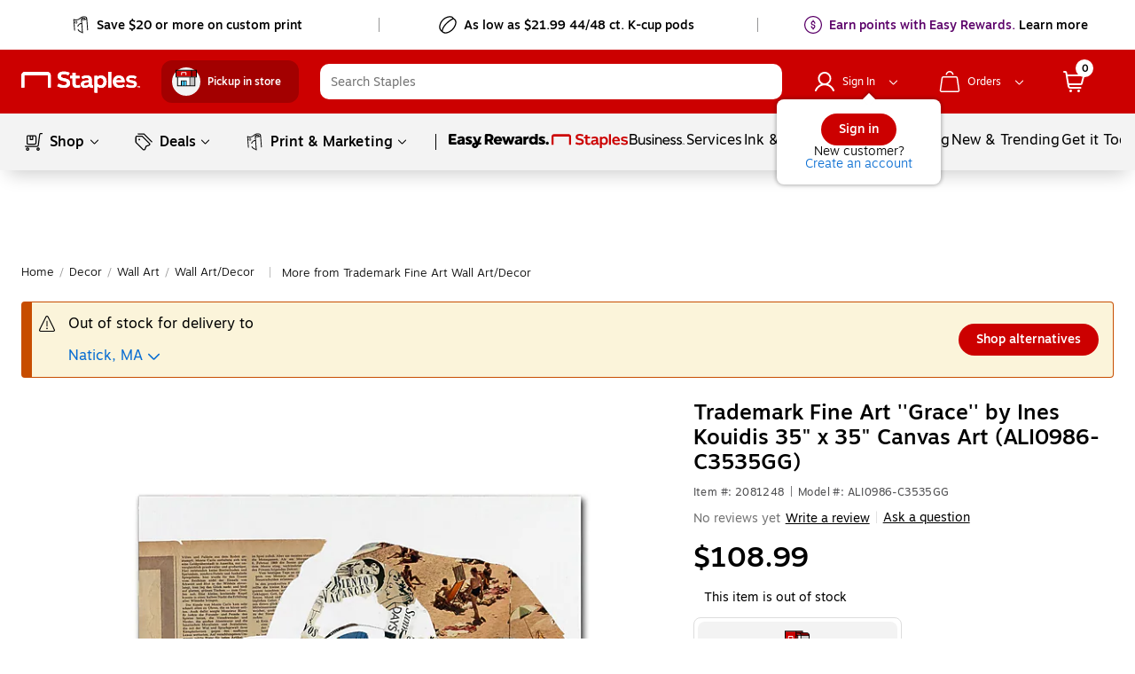

--- FILE ---
content_type: text/html;charset=utf-8
request_url: https://www.staples.com/trademark-fine-art-grace-by-ines-kouidis-35-x-35-canvas-art-ali0986-c3535gg/product_2081248?rdrct301=true
body_size: 87514
content:
<!DOCTYPE html><html xmlns="http://www.w3.org/1999/xhtml" xml:lang="en-US" lang="en-US" xmlns:og="http://opengraphprotocol.org/schema/" xmlns:fb="http://www.facebook.com/2008/fbml"><head><link data-rh="true" rel="apple-touch-icon" href="https://www.staples.com/sbd/img/ico/favicon.ico"/><link data-rh="true" rel="canonical" href="https://www.staples.com/trademark-fine-art-grace-by-ines-kouidis-35-x-35-canvas-art-ali0986-c3535gg/product_2081248"/><meta data-rh="true" http-equiv="X-UA-Compatible" content="IE=edge,chrome=1"/><meta data-rh="true" http-equiv="Content-Type" content="text/html; charset=utf-8"/><meta data-rh="true" http-equiv="x-dns-prefetch-control" content="on"/><meta data-rh="true" http-equiv="content-language" content="en-us"/><meta data-rh="true" name="apple-itunes-app" content="app-id=1570643833"/><meta data-rh="true" name="description" content="Get Trademark Fine Art &#39;&#39;Grace&#39;&#39; by Ines Kouidis 35&#34; x 35&#34; Canvas Art (ALI0986-C3535GG) fast at Staples. Free next-day delivery when you spend $35+."/><meta data-rh="true" name="robots" content="index,follow"/><meta data-rh="true" name="twitter:card" content="summary"/><meta data-rh="true" name="twitter:site" content="@staples"/><meta data-rh="true" name="twitter:image" content="//assets.staples-static.com/sbd/cre/products/home-banners/20190414/images/nad_staples_logo2.png"/><meta data-rh="true" property="og:title" content="Trademark Fine Art &#39;&#39;Grace&#39;&#39; by Ines Kouidis 35&#34; x 35&#34; Canvas Art (ALI0986-C3535GG) | Staples"/><meta data-rh="true" property="og:url" content="/trademark-fine-art-grace-by-ines-kouidis-35-x-35-canvas-art-ali0986-c3535gg/product_2081248"/><meta data-rh="true" property="og:image" content="//assets.staples-static.com/sbd/cre/products/home-banners/20190414/images/nad_staples_logo2.png"/><meta data-rh="true" property="og:description" content="Get Trademark Fine Art &#39;&#39;Grace&#39;&#39; by Ines Kouidis 35&#34; x 35&#34; Canvas Art (ALI0986-C3535GG) fast at Staples. Free next-day delivery when you spend $35+."/><script data-rh="true" type="application/ld+json" data-lu="structured-data">[{"@context":"https://schema.org/","@type":"Product","name":"Trademark Fine Art ''Grace'' by Ines Kouidis 35\" x 35\" Canvas Art (ALI0986-C3535GG)","image":["https://www.staples-3p.com/s7/is/image/Staples/m003496763_sc7?wid=512&hei=512"],"description":"Get Trademark Fine Art ''Grace'' by Ines Kouidis 35\" x 35\" Canvas Art (ALI0986-C3535GG) fast at Staples. Free next-day delivery when you spend $35+.","sku":"2081248","mpn":"ALI0986-C3535GG","brand":{"@type":"Brand","name":"Trademark Fine Art"},"offers":{"@type":"Offer","url":"/trademark-fine-art-grace-by-ines-kouidis-35-x-35-canvas-art-ali0986-c3535gg/product_2081248","priceCurrency":"USD","price":108.99,"priceValidUntil":"2026-01-19","itemCondition":"https://schema.org/NewCondition","availability":"OutOfStock"}},{"@context":"https://schema.org","@type":"BreadcrumbList","itemListElement":[{"@type":"ListItem","position":1,"name":"Staples","item":"https://www.staples.com"},{"@type":"ListItem","position":2,"name":"Decor","item":"https://www.staples.com/Decor/cat_CG853"},{"@type":"ListItem","position":3,"name":"Wall-Art","item":"https://www.staples.com/Wall-Art-Decor/cat_DP1567"},{"@type":"ListItem","position":4,"name":"Wall-Art-Decor","item":"https://www.staples.com/Wall-Art-Decor/cat_CL140795"},{"@type":"ListItem","position":5,"name":"Trademark Fine Art ''Grace'' by Ines Kouidis 35\" x 35\" Canvas Art (ALI0986-C3535GG)","item":"https://www.staples.com/trademark-fine-art-grace-by-ines-kouidis-35-x-35-canvas-art-ali0986-c3535gg/product_2081248"}]}]</script><style data-rh="true">
        body {
          min-width: inherit !important
        }
        body {
          overflow-x: hidden; /*GMP-1886*/
          -webkit-overflow-scrolling: touch;
          background-color: #fff !important;
        }
        body:focus {
          outline: none;
        }
        a,
        select,
        div[role=link],
        span[role=link],
        div[role=button] {
          cursor: pointer;
        }
        #learnContainer ul li:before {
          content: "";
        }
        .cwwbos_pros-container *, #learnContainer *, .cwwbos_h3 {
          box-sizing: content-box;
        }
        @media screen and (max-width: 600px) {
          #oo_tab, #inside_liveChatTab, .wc-mb-position {
            display: none!important;
          }
          _:-ms-fullscreen, :root #sku_details_container {
            margin-top: calc(100% - 572px);
          }
        }
        .focusibleElement:focus {
          outline: 1px solid #2776c5;
        }
        .monetizationPaddingBanner {
          padding-top: 6px;
        }
        .overlay_bg.video .overlay_container, .overlay_bg.gallery .overlay_container {
          box-sizing: content-box;
        }
        [class*="ada_hidden"] {
          position: absolute;
          left: -10000px;
          top: auto;
          width: 1px;
          height: 1px;
          overflow: hidden;
        }
        .blueOutlineOnTabFocus, .blueOutlineOnTabFocus:focus {
          outline: 1px dashed #000 !important;
        }
        #vidyard-overlay-wrapper {
          z-index: 9997;
        }
        #vidyard-overlay-wrapper #vidyard-overlay {
          opacity: 0.6;
        }
        #klarna-pdp-placement::part(osm-container) {
          border: none;
          font-family: inherit;
          padding: 0 0 12px
        }
        #klarna-pdp-placement::part(osm-cta) {
          font-family: inherit;
        }
        #klarna-pdp-placement::part(osm-badge) {
          width: 62px;
        }
      </style><title>Trademark Fine Art &#39;&#39;Grace&#39;&#39; by Ines Kouidis 35&#34; x 35&#34; Canvas Art (ALI0986-C3535GG) | Staples</title><meta name="facebook-domain-verification" content="wqt61nerbf057fht2t5fxttv8tq508"/><meta name="p:domain_verify" content="da352088b04d1bbbe89261b6d54fc1d7"/><meta http-equiv="Content-Security-Policy" content="default-src &#39;self&#39; &#39;unsafe-inline&#39; &#39;unsafe-eval&#39; topsortassets.com *.imiclk.com imiclk.com builder.lift.acquia.com lift.acquia.com *.adentifi.com adentifi.com *.adgrx.com adgrx.com deepsearch.adlucent.com *.adobe.com *.adobedc.net 112.2o7.net adobe.com d1.sc.omtrdc.net hb.omtrdc.net sc.omtrdc.net *.everesttech.net everesttech.net *.demdex.net demdex.net *.adobedtm.com adobedtm.com *.tt.omtrdc.net tt.omtrdc.net *.akamaihd.net *.akamaized.net *.akstat.io *.edgesuite.net akamaihd.net akamaized.net akstat.io *.go-mpulse.net go-mpulse.net s3.amazonaws.com *.amazon.com amazon.com *.aexp-static.com *.americanexpress.com aexp-static.com americanexpress.com *.adnxs.com *.attentivemobile.com *.attn.tv attentivemobile.com attn.tv *.applicationinsights.azure.com *.azureedge.net azureedge.net *.bing.com bing.com *.brsrvr.com brsrvr.com *.btttag.com btttag.com *.braintreegateway.com *.sandbox.braintreegateway.com braintreegateway.com *.chatid.com *.cloudfront.net d2p4r375zfkzm8.cloudfront.net *.cnetcontent.com cnetcontent.com *.dtmpub.com *.emjcd.com dtmpub.com emjcd.com *.camato.eu *.crealytics.com *.spapi.io camato.eu *.criteo.com *.criteo.net criteo.com criteo.net sv.us.criteo.net *.discover.com discover.com *.dotomi.com *.doubleclick.net doubleclick.net *.d41.co d41.co dummyimage.com *.tribalfusion.com tribalfusion.com *.facebook.com *.facebook.net facebook.com facebook.net *.fullstory.com fullstory.com *.google.com *.google.nl *.googlesyndication.com *.gstatic.com channelintelligence.com google.co.in google.co.uk google.com google.de google.nl googlesyndication.com safeframe.googlesyndication.com *.googleadservices.com googleadservices.com *.googleapis.com apis.google.com googleapis.com storage.googleapis.com *.googletagmanager.com *.googletagservices.com googletagmanager.com googletagservices.com *.google-analytics.com google-analytics.com *.hlserve.com hlserve.com *.kaptcha.com kaptcha.com iccnonprodmediastorage.blob.core.windows.net *.inside-graph.com wss://*.inside-graph.com inside-graph.com wss://stp-sandbox-live.inside-graph.com/signal *.jebbit.com jebbit.com *.linkedin.com *.linkedin.oribi.io linkedin.com *.bizographics.com *.licdn.com bizographics.com licdn.com *.linksynergy.com linksynergy.com *.ml-attr.com *.proofpoint.com *.marketo.com *.marketo.net *.mktoresp.com marketo.com marketo.net mktoresp.com *.mastercard.com *.mathtag.com mathtag.com *.rkdms.com fpt.dfp.microsoft.com pod02reimagespe0.blob.core.windows.net *.msn.com msn.com *.bam-x.com *.narrativ.com bam-x.com narrativ.com *.newrelic.com *.nr-data.net newrelic.com nr-data.net *.optimove.com *.optimove.events *.optimove.net optimove.com optimove.events optimove.net static.app.delivery *.braintree-api.com *.paypal.com *.paypalobjects.com braintree-api.com paypal.com paypalobjects.com sandbox.paypal.com stats.paypal.com *.turnto.com turnto.com *.pinimg.com *.pinterest.com pinimg.com pinterest.com *.quantcount.com *.quantserve.com quantcount.com quantserve.com *.leadsrx.com *.nxtck.com *.rakuten.com *.xg4ken.com leadsrx.com nxtck.com rakuten.com xg4ken.com *.rlcdn.com *.rokt.com rokt.com *.securedvisit.com securedvisit.com *.shoplocal.com *.smartadserver.com smartadserver.com *.southwestordering.com southwestordering.com *.dja.com *.ediversitynetwork.com *.hitouchbusinessservices.com *.pnidev.com *.staples-3p.com *.staples-sparx.com *.staples-static.com *.staples.com *.staplesconnect.com *.staplesimprintsolutions.com *.staplespay.com *.staplespromo.com *.wiseher.com staples-3p.com staples-inc.massrel.io staples-sparx.com staples-static.com staples.com staplespay.com staplespromo.com v1.api.us.janrain.com *.staplesadvantage.com staplesadvantage.com *.sundaysky.com sundaysky.com *.1worldsync.com *.swogo.net swogo.net *.staplesimprintsolutions.com staplesimprintsolutions.com *.14print.com *.14Print.com *.14Print.net *.14print.net *.buildastamp.com *.ls.chatid.com *.navitor.com *.oppwa.com *.prismdc.com *.salsify.com *.sltest.com *.stampdemo.com *.taylorcommunications.com *.trkn.us *.zscaler.com *.zscaler.net *.zscalerone.net *.zscalerthree.net *.zscalertwo.net *.zscloud.net 14print.com 14Print.com d2vppzocvtms05.cloudfront.net platform.liquidus.net player.cloudinary.com staplesprintservices.bynder.com zscalerone.net zscalerthree.net zscloud.net *.adsrvr.org adsrvr.org *.triadretail.net triadretail.net *.3lift.com 3lift.com *.trustarc.com trustarc.com *.twimg.com twimg.com t.co *.undertone.com linkstorm.net p.linkstorm.net *.goo.gl goo.gl *.edgecastcdn.net *.vidyard.com vidyard.com *.visa.com checkout.visa.com secure.checkout.visa.com visa.com www.staticv.me ngd.yahoo.com ybp.yahoo.com *.yimg.com *.youtube-nocookie.com *.youtube.com *.ytimg.com youtube-nocookie.com youtube.com ytimg.com *.zmags.com api.viewer.zmags.com secure.api.viewer.zmags.com zscalertwo.net zscaler.com zscaler.net staplesprintservicessandbox.bynder.com *.s3.amazonaws.com *.scene7.com *.taggstar.com *.umbrella.com *.brandlock.io *.lucidworks.com salsify-ecdn.com *.salsify-ecdn.com *.applications.lucidworks.com *.lucidworks.cloud members.cj.com trkn.us *.qualtrics.com *.demandbase.com *.persado.com api.company-target.com cj.dotomi.com emjcd.com mczbf.com sjwoe.com idsync.rlcdn.com cdn.persa.do *.kumulos.com *.app.delivery app.powerbi.com *.mczbf.com *.exponea.com *.bloomreach.co *.brcdn.com *.uidapi.com *.syndigo.com *.syndigo.cloud *.privacymanager.io *.3m.com *.dxpapi.com *.klarna.com *.klarnacdn.net *.klarnaservices.com *.klarnauserservices.com tvspix.com *.tvspix.com *.seismic.com tag.demandbase.com tag-logger.demandbase.com scripts.demandbase.com company-target.com segments.company-target.com s.company-target.com applepay.cdn-apple.com pzapi-ij.com pzapi-kg.com pzapi-nb.com prf.hn partnerize.com *.reddit.com *.redditstatic.com *.redditinc.com *.reddithelp.com www.redditstatic.com alb.reddit.com pixel-config.reddit.com *.pw.adn.cloud *.techlab-cdn.com wss://*.kore.ai *.kore.ai *.dodgeballhq.com ds.reson8.com cdn.resonate.com *.iesnare.com *.api.topsort.com unpkg.com *.bazaarvoice.com data: blob:; upgrade-insecure-requests;"/><meta charset="UTF-8"/><meta name="viewport" content="width=device-width, initial-scale=1.0"/><meta name="next-head-count" content="2"/><link rel="stylesheet" href="/_next/static/css/277.85a7c3d0247f5e1a36b9.css" data-n-g=""/><link rel="stylesheet" href="/_next/static/css/304.3b44d5ea8c8947585ca7.css" data-n-p=""/><link rel="stylesheet" href="/_next/static/css/419.fc374bfdce60acad72d7.css"/><link rel="stylesheet" href="/_next/static/css/367.e60d0014b795691e6873.css"/><link rel="stylesheet" href="/_next/static/css/351.c567cbb19f70efa09770.css"/><link rel="stylesheet" href="/_next/static/css/220.bfba7c04d2b33962ee43.css"/><link rel="stylesheet" href="/_next/static/css/335.a57f83a81a26f0b61455.css"/><link rel="stylesheet" href="/_next/static/css/440.699d2e3bc4a5ad50d0f2.css"/><noscript data-n-css=""></noscript><style data-styled="active" data-styled-version="5.3.11">.dWQMpW { height: 20px; width: 20px; top: 0px; left: 0px; position: relative; display: flex; -webkit-box-align: center; align-items: center; -webkit-box-pack: center; justify-content: center; } .dWQMpW > svg, .dWQMpW div { position: absolute; opacity: 1; } .fxvZSC { height: 10px; width: 10px; top: 0px; left: 0px; position: relative; display: flex; -webkit-box-align: center; align-items: center; -webkit-box-pack: center; justify-content: center; } .fxvZSC > svg, .fxvZSC div { position: absolute; opacity: 1; } .bAbwjj { display: inline-block; vertical-align: middle; opacity: 1; } .bSvIjO { display: block; vertical-align: middle; opacity: 1; } .jWZSbf { display: block; vertical-align: middle; opacity: 1; } .kAMkfw { display: block; vertical-align: middle; opacity: 1; } .wbRdX { display: inline-block; vertical-align: middle; opacity: 1; } .lhEEZC { display: inline-block; vertical-align: middle; opacity: 1; } .lgTKrU { display: inline-block; vertical-align: middle; opacity: 1; transform: rotate(90deg); } .DYRuo { display: inline-block; vertical-align: middle; opacity: 1; } .kmSudy { display: inline-block; vertical-align: middle; opacity: 1; transform: rotate(90deg); } .gNmUXL { display: block; vertical-align: middle; opacity: 1; } .lpnSVp { display: inline-block; vertical-align: middle; opacity: 1; } .vFgPM { display: inline-block; vertical-align: middle; opacity: 1; } .czVqFY { display: inline-block; vertical-align: middle; opacity: 1; } .keWSrw { display: block; vertical-align: middle; opacity: 1; } .dwIBGy { display: inline-block; vertical-align: middle; opacity: 1; transform: rotate(90deg); } .huUceH { display: inline-block; vertical-align: middle; opacity: 1; } .CnzNU { display: inline-block; vertical-align: middle; opacity: 1; transform: rotate(270deg); } .fKwmRc { display: inline-block; vertical-align: middle; opacity: 1; } .eVgpMa { font-family: Motiva-Medium, Motiva, Helvetica, Arial, sans-serif; display: inline-flex; width: 100%; height: auto; position: relative; overflow: hidden; -webkit-box-align: center; align-items: center; -webkit-box-pack: center; justify-content: center; transition: 0.1s ease-in; margin: 10px; border-radius: 22px; padding: 9px 27px; pointer-events: none; cursor: auto; background-color: rgb(221, 221, 221); box-shadow: none; border: none; } .eVgpMa:hover:not(:active) { background: rgb(255, 255, 255); box-shadow: rgba(155, 155, 155, 0.7) 0px 0px 6px; border: 1px solid rgb(150, 150, 150); } .eVgpMa:active { box-shadow: none; background: rgb(255, 255, 255); } .eVgpMa:focus:not(:focus-visible) { outline: none; } .eVgpMa:hover:not(:active) { background-color: rgb(221, 221, 221); box-shadow: none; } .eVgpMa:active { background-color: rgb(221, 221, 221); box-shadow: none; } .eVgpMa svg { padding: 0px; height: 24px; width: 24px; margin: 0px 7px 0px 0px !important; } .iicIdt { font-family: Motiva-Medium, Motiva, Helvetica, Arial, sans-serif; display: inline-flex; cursor: pointer; position: relative; overflow: hidden; -webkit-box-align: center; align-items: center; -webkit-box-pack: center; justify-content: center; transition: 0.1s ease-in; margin: 10px; padding: 10px 12px; background-color: rgb(255, 255, 255); border: 1px solid rgb(150, 150, 150); width: 44px; height: 44px; border-radius: 50%; } .iicIdt:hover:not(:active) { background: rgb(255, 255, 255); box-shadow: rgba(155, 155, 155, 0.7) 0px 0px 6px; border: 1px solid rgb(150, 150, 150); } .iicIdt:active { box-shadow: none; background: rgb(255, 255, 255); } .iicIdt:focus:not(:focus-visible) { outline: none; } .iicIdt div { height: 24px; width: 24px; } .iicIdt svg { padding: 0px; top: 0px; left: 0px; height: 24px; width: 24px; margin: 0px !important; } .jFbLmi { font-family: Motiva, Helvetica, Arial, sans-serif; display: inline-flex; width: auto; height: auto; cursor: pointer; position: relative; overflow: hidden; -webkit-box-align: center; align-items: center; -webkit-box-pack: center; justify-content: center; transition: 0.1s ease-in; border-radius: 20px; background-color: rgba(255, 255, 255, 0.99); border: none; margin: 0px 10px; padding: 4px 12px; } .jFbLmi:hover:not(:active) { background: rgb(243, 243, 243); box-shadow: none; } .jFbLmi:active { box-shadow: none; background: rgb(243, 243, 243); } .jFbLmi:focus:not(:focus-visible) { outline: none; } .jFbLmi svg { padding: 0px; height: 16px; width: 16px; margin: 0px 7px 0px 0px !important; } .heDNdD { font-family: Motiva, Helvetica, Arial, sans-serif; display: inline-flex; width: auto; height: auto; cursor: pointer; position: relative; overflow: hidden; -webkit-box-align: center; align-items: center; -webkit-box-pack: center; justify-content: center; transition: 0.1s ease-in; margin: 10px; border-radius: 20px; padding: 4px 16px; background-color: rgba(255, 255, 255, 0.99); border: none; } .heDNdD:hover:not(:active) { background: rgb(243, 243, 243); box-shadow: none; } .heDNdD:active { box-shadow: none; background: rgb(243, 243, 243); } .heDNdD:focus:not(:focus-visible) { outline: none; } .heDNdD svg { padding: 0px; height: 16px; width: 16px; margin: 0px 7px 0px 0px !important; } .fjAqfA { font-family: Motiva, Helvetica, Arial, sans-serif; display: inline-flex; width: auto; height: auto; cursor: pointer; position: relative; overflow: hidden; -webkit-box-align: center; align-items: center; -webkit-box-pack: center; justify-content: center; transition: 0.1s ease-in; border-radius: 20px; background-color: rgba(255, 255, 255, 0.99); border: none; margin: 0px; padding: 4px 12px; } .fjAqfA:hover:not(:active) { background: rgb(243, 243, 243); box-shadow: none; } .fjAqfA:active { box-shadow: none; background: rgb(243, 243, 243); } .fjAqfA:focus:not(:focus-visible) { outline: none; } .fjAqfA div { height: 16px; width: 16px; } .fjAqfA svg { padding: 0px; top: 0px; left: 0px; height: 16px; width: 16px; margin: 0px !important; } .jGxHlH { font-family: Motiva-Medium, Motiva, Helvetica, Arial, sans-serif; display: inline-flex; width: auto; height: auto; cursor: pointer; position: relative; overflow: hidden; -webkit-box-align: center; align-items: center; -webkit-box-pack: center; justify-content: center; transition: 0.1s ease-in; margin: 10px; border-radius: 20px; padding: 4px 16px; background-color: rgb(204, 0, 0); border: none; } .jGxHlH:hover:not(:active) { background: rgb(231, 35, 24); box-shadow: rgba(155, 155, 155, 0.7) 0px 0px 6px; } .jGxHlH:active { box-shadow: none; background: rgb(231, 35, 24); } .jGxHlH:focus:not(:focus-visible) { outline: none; } .jGxHlH svg { padding: 0px; height: 16px; width: 16px; margin: 0px 7px 0px 0px !important; } .kTTXkm { font-family: Motiva-Medium, Motiva, Helvetica, Arial, sans-serif; display: inline-flex; width: auto; height: auto; cursor: pointer; position: relative; overflow: hidden; -webkit-box-align: center; align-items: center; -webkit-box-pack: center; justify-content: center; transition: 0.1s ease-in; margin: 10px; border-radius: 20px; padding: 8px 20px; background-color: rgb(204, 0, 0); border: none; } .kTTXkm:hover:not(:active) { background: rgb(231, 35, 24); box-shadow: rgba(155, 155, 155, 0.7) 0px 0px 6px; } .kTTXkm:active { box-shadow: none; background: rgb(231, 35, 24); } .kTTXkm:focus:not(:focus-visible) { outline: none; } .kTTXkm svg { padding: 0px; height: 20px; width: 20px; margin: 0px 7px 0px 0px !important; } .kVTDvC { font-family: Motiva-Medium, Motiva, Helvetica, Arial, sans-serif; display: inline-flex; width: auto; height: auto; cursor: pointer; position: relative; overflow: hidden; -webkit-box-align: center; align-items: center; -webkit-box-pack: center; justify-content: center; transition: 0.1s ease-in; border-radius: 22px; padding: 9px 27px; background-color: rgb(255, 255, 255); border: 1px solid rgb(150, 150, 150); margin: 0px !important; } .kVTDvC:hover:not(:active) { background: rgb(255, 255, 255); box-shadow: rgba(155, 155, 155, 0.7) 0px 0px 6px; border: 1px solid rgb(150, 150, 150); } .kVTDvC:active { box-shadow: none; background: rgb(255, 255, 255); } .kVTDvC:focus:not(:focus-visible) { outline: none; } .kVTDvC svg { padding: 0px; height: 24px; width: 24px; margin: 0px 7px 0px 0px !important; } .fyImEM { font-family: Motiva-Medium, Motiva, Helvetica, Arial, sans-serif; display: inline-flex; width: 100%; cursor: pointer; position: relative; overflow: hidden; -webkit-box-align: center; align-items: center; -webkit-box-pack: center; justify-content: center; transition: 0.1s ease-in; border-radius: 20px; padding: 7px 19px; background-color: rgb(255, 255, 255); border: 1px solid rgb(150, 150, 150); margin: 0px; height: 36px; } .fyImEM:hover:not(:active) { background: rgb(255, 255, 255); box-shadow: rgba(155, 155, 155, 0.7) 0px 0px 6px; border: 1px solid rgb(150, 150, 150); } .fyImEM:active { box-shadow: none; background: rgb(255, 255, 255); } .fyImEM:focus:not(:focus-visible) { outline: none; } .fyImEM svg { padding: 0px; height: 20px; width: 20px; margin: 0px 7px 0px 0px !important; } .cmRJlk { font-family: Motiva, Helvetica, Arial, sans-serif; display: inline-flex; width: auto; height: auto; cursor: pointer; position: relative; overflow: hidden; -webkit-box-align: center; align-items: center; -webkit-box-pack: center; justify-content: center; transition: 0.1s ease-in; border-radius: 20px; padding: 4px 16px; background-color: rgba(255, 255, 255, 0.99); border: none; margin: 0px 0px 10px 10px; } .cmRJlk:hover:not(:active) { background: rgb(243, 243, 243); box-shadow: none; } .cmRJlk:active { box-shadow: none; background: rgb(243, 243, 243); } .cmRJlk:focus:not(:focus-visible) { outline: none; } .cmRJlk svg { padding: 0px; height: 16px; width: 16px; margin: 0px 7px 0px 0px !important; } .dLgplZ { font-family: Motiva-Medium, Motiva, Helvetica, Arial, sans-serif; display: inline-flex; width: auto; cursor: pointer; position: relative; overflow: hidden; -webkit-box-align: center; align-items: center; -webkit-box-pack: center; justify-content: center; transition: 0.1s ease-in; border-radius: 20px; padding: 7px 19px; background-color: rgb(255, 255, 255); border: 1px solid rgb(150, 150, 150); margin: 18px 0px 0px; height: 36px; } .dLgplZ:hover:not(:active) { background: rgb(255, 255, 255); box-shadow: rgba(155, 155, 155, 0.7) 0px 0px 6px; border: 1px solid rgb(150, 150, 150); } .dLgplZ:active { box-shadow: none; background: rgb(255, 255, 255); } .dLgplZ:focus:not(:focus-visible) { outline: none; } .dLgplZ svg { padding: 0px; height: 20px; width: 20px; margin: 0px 7px 0px 0px !important; } .kppKiM { font-family: Motiva, Helvetica, Arial, sans-serif; display: inline-flex; width: auto; height: auto; cursor: pointer; position: relative; overflow: hidden; -webkit-box-align: center; align-items: center; -webkit-box-pack: center; justify-content: center; transition: 0.1s ease-in; border-radius: 20px; padding: 4px 16px; background-color: rgba(255, 255, 255, 0.99); border: none; margin: 0px; } .kppKiM:hover:not(:active) { background: rgb(243, 243, 243); box-shadow: none; } .kppKiM:active { box-shadow: none; background: rgb(243, 243, 243); } .kppKiM:focus:not(:focus-visible) { outline: none; } .kppKiM svg { padding: 0px; height: 16px; width: 16px; margin: 0px 7px 0px 0px !important; } .fHqNjO { padding: 0px; margin: 0px; line-height: 24px; letter-spacing: 0px; font-size: 16px; color: rgb(117, 117, 117); display: flex; -webkit-box-align: center; align-items: center; } .jtGFho { padding: 0px; margin: 0px; line-height: 24px; letter-spacing: 0px; font-size: 16px; color: black; display: flex; -webkit-box-align: center; align-items: center; } .iaLcAe { padding: 0px; margin: 0px; line-height: 20px; letter-spacing: 0px; font-size: 14px; color: black; display: flex; -webkit-box-align: center; align-items: center; } .icuiQe { padding: 0px; margin: 0px; line-height: 20px; letter-spacing: 0px; font-size: 14px; color: white; display: flex; -webkit-box-align: center; align-items: center; } .bIgmah { font-family: Motiva-Medium, Motiva, Helvetica, Arial, sans-serif; font-weight: 500; display: inline-flex; line-height: 18px; margin: auto 0px; white-space: pre-wrap; } @media (min-width: 360px) and (max-width: 600px) {
  .bIgmah { line-height: 16px; }
} @media (max-width: 359px) {
  .bIgmah { line-height: 16px; }
} .bIgmah:focus { outline: none; } .bIgmah:focus-visible { outline: rgb(0, 0, 0) dashed 1px !important; } .bRVrpR { font-family: Motiva-Medium, Motiva, Helvetica, Arial, sans-serif; font-weight: 500; white-space: pre-wrap; } .bRVrpR:focus { outline: none; } .bRVrpR:focus-visible { outline: rgb(0, 0, 0) dashed 1px !important; } .jasVa-D { white-space: pre-wrap; } .jasVa-D:focus { outline: none; } .jasVa-D:focus-visible { outline: rgb(0, 0, 0) dashed 1px !important; } .cCWSZa { white-space: pre-wrap; } .cCWSZa:hover { text-decoration: underline !important; cursor: pointer !important; } .cCWSZa:hover { text-decoration: none !important; } .cCWSZa:focus { outline: none; } .cCWSZa:focus-visible { outline: rgb(0, 0, 0) dashed 1px !important; } .kFqwLP { white-space: pre-wrap; } .kFqwLP:hover { text-decoration: underline !important; cursor: pointer !important; } .kFqwLP:hover { text-decoration: underline !important; cursor: pointer !important; } .kFqwLP:focus { outline: none; } .kFqwLP:focus-visible { outline: rgb(0, 0, 0) dashed 1px !important; } .dFUatG { font-family: Motiva-Medium, Motiva, Helvetica, Arial, sans-serif; font-weight: 500; white-space: pre-wrap; } .dFUatG:hover { cursor: default !important; } .dFUatG:focus { outline: none; } .dFUatG:focus-visible { outline: rgb(0, 0, 0) dashed 1px !important; } .faTsCK { white-space: pre-wrap; } .faTsCK:hover { text-decoration: underline !important; cursor: pointer !important; } .faTsCK:focus { outline: none; } .faTsCK:focus-visible { outline: rgb(0, 0, 0) dashed 1px !important; } .kdNfMV { color: rgb(8, 109, 210); white-space: pre-wrap; } .kdNfMV:hover { text-decoration: underline; } .kdNfMV:hover { text-decoration: underline !important; cursor: pointer !important; } .kdNfMV:hover { text-decoration: underline !important; cursor: pointer !important; } .kdNfMV:focus { outline: none; } .kdNfMV:focus-visible { outline: rgb(0, 0, 0) dashed 1px !important; } .bnQMsY { outline: none; padding-right: 8px; display: inline-flex; margin: auto 0px; vertical-align: bottom; padding-bottom: 1px; } .bnQMsY:hover { cursor: default; text-decoration: none; } @media (min-width: 601px) and (max-width: 820px) {
  .bnQMsY { padding-right: 10px; }
} .bnQMsY.subHeaderTextIconPosition { position: relative; top: 0px; } .bnQMsY.Left { float: left; } .bnQMsY.Center { text-align: center; } .bnQMsY.Right { float: right; } .fUBZYv { outline: none; padding-right: 8px; padding-bottom: 4px; width: 100%; float: left; display: inline-block !important; } .fUBZYv:hover { cursor: default; text-decoration: none; } @media (min-width: 601px) and (max-width: 820px) {
  .fUBZYv { padding-right: 10px; }
} .fUBZYv.subHeaderTextIconPosition { position: relative; top: 0px; } .fUBZYv.Left { float: left; } .fUBZYv.Center { text-align: center; } .fUBZYv.Right { float: right; } .fhLJSL { outline: none; padding-right: 8px; padding-bottom: 4px; float: left; } .fhLJSL:hover { cursor: default; text-decoration: none; } @media (min-width: 601px) and (max-width: 820px) {
  .fhLJSL { padding-right: 10px; }
} .fhLJSL.subHeaderTextIconPosition { position: relative; top: 0px; } .fhLJSL.Left { float: left; } .fhLJSL.Center { text-align: center; } .fhLJSL.Right { float: right; } .eBSZfR { outline: none; padding-bottom: 4px; width: 32px; height: 32px; margin-right: 8px; float: left; padding-right: 0px !important; } .eBSZfR:hover { cursor: default; text-decoration: none; } @media (min-width: 601px) and (max-width: 820px) {
  .eBSZfR { padding-right: 10px; }
} .eBSZfR div { margin: 3px 0px 0px 3px; } .eBSZfR:hover { width: 32px; height: 32px; background-color: rgba(0, 0, 0, 0.09); border-radius: 100%; display: block; transition: 0.15s cubic-bezier(0.15, 0.5, 0.5, 1); cursor: pointer; } .eBSZfR.subHeaderTextIconPosition { position: relative; top: 0px; } .eBSZfR.Left { float: left; } .eBSZfR.Center { text-align: center; } .eBSZfR.Right { float: right; } .fEJetF { width: auto; font-size: 14px; font-family: Motiva-Light, Motiva, Helvetica, Arial, sans-serif; white-space: normal; cursor: pointer; outline: none; color: inherit !important; } .fEJetF sup { top: unset !important; vertical-align: super !important; } .fEJetF:focus { outline: rgb(0, 0, 0) dashed 1px; outline-offset: 1px; } .fEJetF:focus .iconWithTextWrapper { display: inline-block; } .fEJetF:focus .iconWithTextWrapper.iconWithTextWrapperTopHat { display: inline-flex; } .fEJetF:focus .iconWithTextWrapperTopHat { display: inline-flex; } .fEJetF:hover { text-decoration: underline; } .fEJetF:active { outline: none !important; } .hijQif { width: auto; white-space: normal; cursor: pointer; outline: none; line-height: 24px; font-weight: 400; font-family: Motiva, Helvetica, Arial, sans-serif; color: inherit !important; font-size: 16px !important; } .hijQif sup { top: unset !important; vertical-align: super !important; } .hijQif:focus { outline: rgb(0, 0, 0) dashed 1px; outline-offset: 1px; } .hijQif:focus .iconWithTextWrapper { display: inline-block; } .hijQif:focus .iconWithTextWrapper.iconWithTextWrapperTopHat { display: inline-flex; } .hijQif:focus .iconWithTextWrapperTopHat { display: inline-flex; } .hijQif:hover { text-decoration: underline; } .hijQif:active { outline: none !important; } .hijQif .iconWithTextWrapper:last-of-type { position: relative; } .hijQif .iconWithTextWrapper .icon-logo { top: 4px !important; padding-right: 0px !important; } .hijQif .iconWithTextWrapper .icon-logo:hover { cursor: pointer; } .hijQif .sc-cwHptR { padding-bottom: 0px; } .enBDiD { width: auto; font-size: 14px; font-family: Motiva-Light, Motiva, Helvetica, Arial, sans-serif; white-space: normal; cursor: pointer; outline: none; display: inline-block; color: inherit !important; } .enBDiD sup { top: unset !important; vertical-align: super !important; } .enBDiD:focus { outline: rgb(0, 0, 0) dashed 1px; outline-offset: 1px; } .enBDiD:focus .iconWithTextWrapper { display: inline-block; } .enBDiD:focus .iconWithTextWrapper.iconWithTextWrapperTopHat { display: inline-flex; } .enBDiD:focus .iconWithTextWrapperTopHat { display: inline-flex; } .enBDiD:hover { text-decoration: underline; } .enBDiD:active { outline: none !important; } @media (min-width: 360px) and (max-width: 600px) {
  .enBDiD { margin-bottom: -10px; }
} @media (max-width: 359px) {
  .enBDiD { margin-bottom: -10px; }
} .enBDiD svg { margin-left: 6px; margin-top: 6px; } .cgfsrO { width: auto; font-size: 14px; font-family: Motiva-Light, Motiva, Helvetica, Arial, sans-serif; white-space: normal; outline: none; cursor: default; text-decoration: none; display: initial; color: inherit !important; } .cgfsrO:focus-visible { outline: rgb(0, 0, 0) dashed 1px; outline-offset: 1px; } .cgfsrO sup { top: unset !important; vertical-align: super !important; } .cgfsrO:focus { outline: rgb(0, 0, 0) dashed 1px; outline-offset: 1px; } .cgfsrO:focus .iconWithTextWrapper { display: inline-block; } .cgfsrO:focus .iconWithTextWrapper.iconWithTextWrapperTopHat { display: inline-flex; } .cgfsrO:focus .iconWithTextWrapperTopHat { display: inline-flex; } .cgfsrO:hover { text-decoration: underline; } .cgfsrO:active { outline: none !important; } .cgfsrO:hover { text-decoration: none; } .cgfsrO .headlinerText:hover { cursor: default; text-decoration: none; } .dkGyBA { width: auto; font-size: 14px; font-family: Motiva-Light, Motiva, Helvetica, Arial, sans-serif; white-space: normal; cursor: pointer; outline: none; display: inline-block; color: inherit !important; } .dkGyBA:focus-visible { outline: rgb(0, 0, 0) dashed 1px; outline-offset: 1px; } .dkGyBA sup { top: unset !important; vertical-align: super !important; } .dkGyBA:focus { outline: rgb(0, 0, 0) dashed 1px; outline-offset: 1px; } .dkGyBA:focus .iconWithTextWrapper { display: inline-block; } .dkGyBA:focus .iconWithTextWrapper.iconWithTextWrapperTopHat { display: inline-flex; } .dkGyBA:focus .iconWithTextWrapperTopHat { display: inline-flex; } .dkGyBA:hover { text-decoration: underline; } .dkGyBA:active { outline: none !important; } .dkGyBA:hover { text-decoration: none; } .dkGyBA .headlinerText:hover { cursor: default; text-decoration: none; } .kjBFWi { width: auto; font-size: 14px; font-family: Motiva-Light, Motiva, Helvetica, Arial, sans-serif; white-space: normal; cursor: pointer; outline: none; display: inline-block; color: inherit !important; } .kjBFWi:focus-visible { outline: rgb(0, 0, 0) dashed 1px; outline-offset: 1px; } .kjBFWi sup { top: unset !important; vertical-align: super !important; } .kjBFWi:focus { outline: rgb(0, 0, 0) dashed 1px; outline-offset: 1px; } .kjBFWi:focus .iconWithTextWrapper { display: inline-block; } .kjBFWi:focus .iconWithTextWrapper.iconWithTextWrapperTopHat { display: inline-flex; } .kjBFWi:focus .iconWithTextWrapperTopHat { display: inline-flex; } .kjBFWi:hover { text-decoration: underline; } .kjBFWi:active { outline: none !important; } .kjBFWi:focus { outline: none; } .kjBFWi a { color: rgb(0, 0, 0); outline: none; } .kjBFWi a:focus { outline: rgb(0, 0, 0) dashed 1px; } .kjBFWi a:hover { cursor: pointer; text-decoration: underline; } .kjBFWi:hover { text-decoration: none; } .kjBFWi .headlinerText:hover { cursor: default; text-decoration: none; } .dvOAmN { width: auto; font-size: 14px; font-family: Motiva-Light, Motiva, Helvetica, Arial, sans-serif; white-space: normal; cursor: pointer; outline: none; display: inline-block; color: inherit !important; } .dvOAmN:focus-visible { outline: rgb(0, 0, 0) dashed 1px; outline-offset: 1px; } .dvOAmN sup { top: unset !important; vertical-align: super !important; } .dvOAmN:focus { outline: rgb(0, 0, 0) dashed 1px; outline-offset: 1px; } .dvOAmN:focus .iconWithTextWrapper { display: inline-block; } .dvOAmN:focus .iconWithTextWrapper.iconWithTextWrapperTopHat { display: inline-flex; } .dvOAmN:focus .iconWithTextWrapperTopHat { display: inline-flex; } .dvOAmN:hover { text-decoration: underline; } .dvOAmN:active { outline: none !important; } .kBlGFM { width: auto; font-size: 14px; font-family: Motiva-Light, Motiva, Helvetica, Arial, sans-serif; white-space: normal; cursor: pointer; outline: none; display: block; color: inherit !important; } .kBlGFM:focus-visible { outline: rgb(0, 0, 0) dashed 1px; outline-offset: 1px; } .kBlGFM sup { top: unset !important; vertical-align: super !important; } .kBlGFM:focus { outline: rgb(0, 0, 0) dashed 1px; outline-offset: 1px; } .kBlGFM:focus .iconWithTextWrapper { display: inline-block; } .kBlGFM:focus .iconWithTextWrapper.iconWithTextWrapperTopHat { display: inline-flex; } .kBlGFM:focus .iconWithTextWrapperTopHat { display: inline-flex; } .kBlGFM:hover { text-decoration: underline; } .kBlGFM:active { outline: none !important; } .kBlGFM:hover { text-decoration: none; } .kBlGFM .headlinerText:hover { cursor: default; text-decoration: none; } .jILqPM { display: block; flex-flow: wrap; -webkit-box-align: center; align-items: center; align-self: center; text-align: left; } .jILqPM sup { top: unset !important; vertical-align: super !important; } .jYUlwv { display: block !important; } .jYUlwv sup { top: unset !important; vertical-align: super !important; } .ikjXtC sup { top: unset !important; vertical-align: super !important; } .bDWcZQ:focus { outline: rgb(0, 0, 0) dashed 1px; outline-offset: 1px; } .fWaIXL { padding: 8px 12px; } .fWaIXL:focus { outline: rgb(0, 0, 0) dashed 1px; outline-offset: 1px; } .fWaIXL:hover { background: rgb(221, 221, 221); border-radius: 28px; cursor: pointer; } .epidDw { width: 24px; height: 24px; -webkit-box-pack: center !important; justify-content: center !important; } .kutGCz { margin-left: 1px; height: inherit; display: inline-block; } .eKdGpW { display: block; margin-left: 0px; } @media (min-width: 821px) and (max-width: 1024px) {
  .eKdGpW { margin-left: 12px; }
} @media (min-width: 601px) and (max-width: 820px) {
  .eKdGpW { margin-left: 0px; }
} @media (min-width: 360px) and (max-width: 600px) {
  .eKdGpW { margin-left: 0px; }
} @media (max-width: 359px) {
  .eKdGpW { margin-left: 0px; }
} .jjylHJ { position: fixed; top: 0px; left: 0px; bottom: 0px; width: 100%; z-index: 10001; visibility: hidden; outline: none; color: rgb(0, 0, 0) !important; } .jjylHJ.text-menu-loaderWrapper { padding: 100px; } .hKpmpk { transition: top 0.3s cubic-bezier(0.3, 0.85, 0, 1); position: absolute; z-index: -1; top: -1000px; transform-origin: center top; color: rgb(0, 0, 0) !important; } @media (min-width: 601px) and (max-width: 820px) {
  .hKpmpk .minicartstyles__dropDownContentShowCart { right: -12px; position: relative; margin-top: -1px !important; }
} @media (min-width: 360px) and (max-width: 600px) {
  .hKpmpk .minicartstyles__dropDownContentShowCart { right: -12px; position: relative; margin-top: -1px !important; }
} @media (max-width: 359px) {
  .hKpmpk .minicartstyles__dropDownContentShowCart { right: -8px; position: relative; margin-top: -1px !important; }
} .hKpmpk.cart-wrapper { right: 0px !important; } .hKpmpk.text-menu-wrapper, .hKpmpk.lists-wrapper { width: 323px; background: rgb(255, 255, 255); margin: 0px auto; display: block; color: rgb(0, 0, 0); border-radius: 0px 0px 8px 8px; outline: none; top: -616px; overflow: hidden; transition: top 0.5s cubic-bezier(0.3, 0.85, 0, 1); } .hKpmpk.mega-menu-wrapper { width: 1088px; max-width: 1088px; min-width: 936px; max-height: 616px; outline: none; overflow: hidden; } @media screen and (max-width: 1260px) and (min-width: 1024px) {
  .hKpmpk.mega-menu-wrapper { width: 936px; }
} @media (min-width: 821px) and (max-width: 1024px) {
  .hKpmpk.mega-menu-wrapper { width: 936px; min-width: 788px; }
} @media screen and (max-width: 959px) and (min-width: 821px) {
  .hKpmpk.mega-menu-wrapper { width: 788px; }
} .hKpmpk.sb-shop-menu-wrapper { width: 1344px; max-width: 1344px; min-width: 1344px; max-height: 616px; outline: none; overflow: hidden; } @media screen and (max-width: 1368px) and (min-width: 1108px) {
  .hKpmpk.sb-shop-menu-wrapper { width: 1083px; min-width: 1083px; }
} @media screen and (max-width: 1107px) and (min-width: 821px) {
  .hKpmpk.sb-shop-menu-wrapper { width: 796px; min-width: 796px; }
} .hKpmpk.image-menu-wrapper, .hKpmpk .featured-image-1-wrapper { width: 540px; background-color: rgb(255, 255, 255); max-height: 408px; overflow: hidden; border-bottom-left-radius: 8px; border-bottom-right-radius: 8px; outline: none; } .hKpmpk.image-menu-wrapper:hover, .hKpmpk .featured-image-1-wrapper:hover { cursor: default !important; } .hKpmpk.image-menu-wrapper .ps__rail-y, .hKpmpk .featured-image-1-wrapper .ps__rail-y { background-color: rgb(243, 243, 243); opacity: 0.6 !important; width: 11px !important; } .hKpmpk.image-menu-wrapper .ps__rail-y:hover, .hKpmpk .featured-image-1-wrapper .ps__rail-y:hover { background-color: rgb(243, 243, 243); opacity: 0.6 !important; width: 11px !important; } .hKpmpk.image-menu-wrapper .ps__rail-y:hover .ps__thumb-y, .hKpmpk .featured-image-1-wrapper .ps__rail-y:hover .ps__thumb-y { width: 6px !important; } .hKpmpk.image-menu-wrapper .ps__thumb-y, .hKpmpk .featured-image-1-wrapper .ps__thumb-y { margin-left: 2px; } .hKpmpk.featured-image-1-wrapper { max-height: 450px; width: 930px; max-width: 930px !important; } @media screen and (max-width: 1024px) {
  .hKpmpk.featured-image-1-wrapper { min-width: 796px !important; }
} .hKpmpk.text-menu-loaderWrapper { padding: 100px; } .fTYtFN { transition: top 0.3s cubic-bezier(0.3, 0.85, 0, 1); position: absolute; z-index: -1; top: -1000px; transform-origin: center top; color: rgb(0, 0, 0) !important; } .fTYtFN:focus { outline: none !important; } @media (min-width: 360px) and (max-width: 600px) {
  .fTYtFN { width: 90vw; }
} @media (max-width: 359px) {
  .fTYtFN { width: 90vw; }
} @media (min-width: 601px) and (max-width: 820px) {
  .fTYtFN .minicartstyles__dropDownContentShowCart { right: -12px; position: relative; margin-top: -1px !important; }
} @media (min-width: 360px) and (max-width: 600px) {
  .fTYtFN .minicartstyles__dropDownContentShowCart { right: -12px; position: relative; margin-top: -1px !important; }
} @media (max-width: 359px) {
  .fTYtFN .minicartstyles__dropDownContentShowCart { right: -8px; position: relative; margin-top: -1px !important; }
} .fTYtFN.cart-wrapper { right: 0px !important; } .fTYtFN.text-menu-wrapper, .fTYtFN.lists-wrapper { width: 323px; background: rgb(255, 255, 255); margin: 0px auto; display: block; color: rgb(0, 0, 0); border-radius: 0px 0px 8px 8px; outline: none; top: -616px; overflow: hidden; transition: top 0.5s cubic-bezier(0.3, 0.85, 0, 1); } .fTYtFN.mega-menu-wrapper { width: 1088px; max-width: 1088px; min-width: 936px; max-height: 616px; outline: none; overflow: hidden; } @media screen and (max-width: 1260px) and (min-width: 1024px) {
  .fTYtFN.mega-menu-wrapper { width: 936px; }
} @media (min-width: 821px) and (max-width: 1024px) {
  .fTYtFN.mega-menu-wrapper { width: 936px; min-width: 788px; }
} @media screen and (max-width: 959px) and (min-width: 821px) {
  .fTYtFN.mega-menu-wrapper { width: 788px; }
} .fTYtFN.sb-shop-menu-wrapper { width: 1344px; max-width: 1344px; min-width: 1344px; max-height: 616px; outline: none; overflow: hidden; } @media screen and (max-width: 1368px) and (min-width: 1108px) {
  .fTYtFN.sb-shop-menu-wrapper { width: 1083px; min-width: 1083px; }
} @media screen and (max-width: 1107px) and (min-width: 821px) {
  .fTYtFN.sb-shop-menu-wrapper { width: 796px; min-width: 796px; }
} .fTYtFN.image-menu-wrapper, .fTYtFN .featured-image-1-wrapper { width: 540px; background-color: rgb(255, 255, 255); max-height: 408px; overflow: hidden; border-bottom-left-radius: 8px; border-bottom-right-radius: 8px; outline: none; } .fTYtFN.image-menu-wrapper:hover, .fTYtFN .featured-image-1-wrapper:hover { cursor: default !important; } .fTYtFN.image-menu-wrapper .ps__rail-y, .fTYtFN .featured-image-1-wrapper .ps__rail-y { background-color: rgb(243, 243, 243); opacity: 0.6 !important; width: 11px !important; } .fTYtFN.image-menu-wrapper .ps__rail-y:hover, .fTYtFN .featured-image-1-wrapper .ps__rail-y:hover { background-color: rgb(243, 243, 243); opacity: 0.6 !important; width: 11px !important; } .fTYtFN.image-menu-wrapper .ps__rail-y:hover .ps__thumb-y, .fTYtFN .featured-image-1-wrapper .ps__rail-y:hover .ps__thumb-y { width: 6px !important; } .fTYtFN.image-menu-wrapper .ps__thumb-y, .fTYtFN .featured-image-1-wrapper .ps__thumb-y { margin-left: 2px; } .fTYtFN.featured-image-1-wrapper { max-height: 450px; width: 930px; max-width: 930px !important; } @media screen and (max-width: 1024px) {
  .fTYtFN.featured-image-1-wrapper { min-width: 796px !important; }
} .fTYtFN.text-menu-loaderWrapper { padding: 100px; } .chMfin { transition: top 0.3s cubic-bezier(0.3, 0.85, 0, 1); position: absolute; z-index: -1; top: -1000px; transform-origin: center top; outline: none; color: rgb(0, 0, 0) !important; } @media (min-width: 601px) and (max-width: 820px) {
  .chMfin .minicartstyles__dropDownContentShowCart { right: -12px; position: relative; margin-top: -1px !important; }
} @media (min-width: 360px) and (max-width: 600px) {
  .chMfin .minicartstyles__dropDownContentShowCart { right: -12px; position: relative; margin-top: -1px !important; }
} @media (max-width: 359px) {
  .chMfin .minicartstyles__dropDownContentShowCart { right: -8px; position: relative; margin-top: -1px !important; }
} .chMfin.cart-wrapper { right: 0px !important; } .chMfin.text-menu-wrapper, .chMfin.lists-wrapper { width: 323px; background: rgb(255, 255, 255); margin: 0px auto; display: block; color: rgb(0, 0, 0); border-radius: 0px 0px 8px 8px; outline: none; top: -616px; overflow: hidden; transition: top 0.5s cubic-bezier(0.3, 0.85, 0, 1); } .chMfin.mega-menu-wrapper { width: 1088px; max-width: 1088px; min-width: 936px; max-height: 616px; outline: none; overflow: hidden; } @media screen and (max-width: 1260px) and (min-width: 1024px) {
  .chMfin.mega-menu-wrapper { width: 936px; }
} @media (min-width: 821px) and (max-width: 1024px) {
  .chMfin.mega-menu-wrapper { width: 936px; min-width: 788px; }
} @media screen and (max-width: 959px) and (min-width: 821px) {
  .chMfin.mega-menu-wrapper { width: 788px; }
} .chMfin.sb-shop-menu-wrapper { width: 1344px; max-width: 1344px; min-width: 1344px; max-height: 616px; outline: none; overflow: hidden; } @media screen and (max-width: 1368px) and (min-width: 1108px) {
  .chMfin.sb-shop-menu-wrapper { width: 1083px; min-width: 1083px; }
} @media screen and (max-width: 1107px) and (min-width: 821px) {
  .chMfin.sb-shop-menu-wrapper { width: 796px; min-width: 796px; }
} .chMfin.image-menu-wrapper, .chMfin .featured-image-1-wrapper { width: 540px; background-color: rgb(255, 255, 255); max-height: 408px; overflow: hidden; border-bottom-left-radius: 8px; border-bottom-right-radius: 8px; outline: none; } .chMfin.image-menu-wrapper:hover, .chMfin .featured-image-1-wrapper:hover { cursor: default !important; } .chMfin.image-menu-wrapper .ps__rail-y, .chMfin .featured-image-1-wrapper .ps__rail-y { background-color: rgb(243, 243, 243); opacity: 0.6 !important; width: 11px !important; } .chMfin.image-menu-wrapper .ps__rail-y:hover, .chMfin .featured-image-1-wrapper .ps__rail-y:hover { background-color: rgb(243, 243, 243); opacity: 0.6 !important; width: 11px !important; } .chMfin.image-menu-wrapper .ps__rail-y:hover .ps__thumb-y, .chMfin .featured-image-1-wrapper .ps__rail-y:hover .ps__thumb-y { width: 6px !important; } .chMfin.image-menu-wrapper .ps__thumb-y, .chMfin .featured-image-1-wrapper .ps__thumb-y { margin-left: 2px; } .chMfin.featured-image-1-wrapper { max-height: 450px; width: 930px; max-width: 930px !important; } @media screen and (max-width: 1024px) {
  .chMfin.featured-image-1-wrapper { min-width: 796px !important; }
} .chMfin.text-menu-loaderWrapper { padding: 100px; } .fniViH { left: -222px; transition: top 0.3s cubic-bezier(0.3, 0.85, 0, 1); position: absolute; z-index: -1; top: -1000px; transform-origin: center top; outline: none; color: rgb(0, 0, 0) !important; } @media (min-width: 821px) and (max-width: 1024px) {
  .fniViH { left: -270px; }
} @media (min-width: 601px) and (max-width: 820px) {
  .fniViH .minicartstyles__dropDownContentShowCart { right: -12px; position: relative; margin-top: -1px !important; }
} @media (min-width: 360px) and (max-width: 600px) {
  .fniViH .minicartstyles__dropDownContentShowCart { right: -12px; position: relative; margin-top: -1px !important; }
} @media (max-width: 359px) {
  .fniViH .minicartstyles__dropDownContentShowCart { right: -8px; position: relative; margin-top: -1px !important; }
} .fniViH.cart-wrapper { right: 0px !important; } .fniViH.text-menu-wrapper, .fniViH.lists-wrapper { width: 323px; background: rgb(255, 255, 255); margin: 0px auto; display: block; color: rgb(0, 0, 0); border-radius: 0px 0px 8px 8px; outline: none; top: -616px; overflow: hidden; transition: top 0.5s cubic-bezier(0.3, 0.85, 0, 1); } .fniViH.mega-menu-wrapper { width: 1088px; max-width: 1088px; min-width: 936px; max-height: 616px; outline: none; overflow: hidden; } @media screen and (max-width: 1260px) and (min-width: 1024px) {
  .fniViH.mega-menu-wrapper { width: 936px; }
} @media (min-width: 821px) and (max-width: 1024px) {
  .fniViH.mega-menu-wrapper { width: 936px; min-width: 788px; }
} @media screen and (max-width: 959px) and (min-width: 821px) {
  .fniViH.mega-menu-wrapper { width: 788px; }
} .fniViH.sb-shop-menu-wrapper { width: 1344px; max-width: 1344px; min-width: 1344px; max-height: 616px; outline: none; overflow: hidden; } @media screen and (max-width: 1368px) and (min-width: 1108px) {
  .fniViH.sb-shop-menu-wrapper { width: 1083px; min-width: 1083px; }
} @media screen and (max-width: 1107px) and (min-width: 821px) {
  .fniViH.sb-shop-menu-wrapper { width: 796px; min-width: 796px; }
} .fniViH.image-menu-wrapper, .fniViH .featured-image-1-wrapper { width: 540px; background-color: rgb(255, 255, 255); max-height: 408px; overflow: hidden; border-bottom-left-radius: 8px; border-bottom-right-radius: 8px; outline: none; } .fniViH.image-menu-wrapper:hover, .fniViH .featured-image-1-wrapper:hover { cursor: default !important; } .fniViH.image-menu-wrapper .ps__rail-y, .fniViH .featured-image-1-wrapper .ps__rail-y { background-color: rgb(243, 243, 243); opacity: 0.6 !important; width: 11px !important; } .fniViH.image-menu-wrapper .ps__rail-y:hover, .fniViH .featured-image-1-wrapper .ps__rail-y:hover { background-color: rgb(243, 243, 243); opacity: 0.6 !important; width: 11px !important; } .fniViH.image-menu-wrapper .ps__rail-y:hover .ps__thumb-y, .fniViH .featured-image-1-wrapper .ps__rail-y:hover .ps__thumb-y { width: 6px !important; } .fniViH.image-menu-wrapper .ps__thumb-y, .fniViH .featured-image-1-wrapper .ps__thumb-y { margin-left: 2px; } .fniViH.featured-image-1-wrapper { max-height: 450px; width: 930px; max-width: 930px !important; } @media screen and (max-width: 1024px) {
  .fniViH.featured-image-1-wrapper { min-width: 796px !important; }
} .fniViH.text-menu-loaderWrapper { padding: 100px; } .kxOCzH { -webkit-box-pack: center; justify-content: center; display: flex; } .lkyQhs { position: absolute; border-radius: 50%; right: 0px; height: 20px; width: 20px; display: block; border: 2px solid rgb(255, 255, 255); background: rgb(255, 255, 255); color: rgb(0, 0, 0); text-align: center; top: -3px; font-size: 11px; font-family: Motiva, Helvetica, Arial, sans-serif; font-weight: 700; -webkit-box-pack: center !important; justify-content: center !important; } .lkyQhs:hover { cursor: pointer; } .bnbJZj { padding-left: 8px; font-style: normal; font-weight: 500; line-height: 16px; white-space: nowrap; font-size: 12px; margin-top: 0px; padding-right: 8px; color: rgb(255, 255, 255) !important; } .bnbJZj * { white-space: nowrap !important; } .fLSPSJ { padding-left: 8px; font-style: normal; font-weight: 400; font-family: Motiva, Helvetica, Arial, sans-serif; font-size: 16px !important; line-height: 24px !important; letter-spacing: 0.01em !important; } .gpVIHq { width: 32px; height: 32px; border-radius: 50%; background: rgb(243, 243, 243); align-content: center; } .gpVIHq svg { margin: auto; } .fQOycX { display: flex; -webkit-box-align: center; align-items: center; text-align: center; -webkit-box-pack: center; justify-content: center; height: 100%; outline: none; cursor: pointer; margin-top: 0px !important; } .fQOycX span { display: flex; -webkit-box-align: center; align-items: center; text-align: center; -webkit-box-pack: start; justify-content: flex-start; line-height: 15px; } @media (min-width: 601px) and (max-width: 820px) {
  .fQOycX { margin-top: 0px !important; }
} @media (min-width: 360px) and (max-width: 600px) {
  .fQOycX { margin-top: 0px !important; }
} @media (max-width: 359px) {
  .fQOycX { margin-top: 0px !important; }
} @media (min-width: 1025px) {
  .fQOycX { margin-top: 0px !important; }
} .dcxJuy { cursor: pointer; position: relative; display: flex; -webkit-box-align: center; align-items: center; letter-spacing: 0.43px; font-family: Motiva-Light, Motiva, Helvetica, Arial, sans-serif; outline: none; font-size: 14px !important; } .dcxJuy .sc-kMkxaj { font-family: Motiva, Helvetica, Arial, sans-serif; letter-spacing: 0.01em; } @media (min-width: 821px) and (max-width: 1024px) {
  .dcxJuy .sc-kMkxaj { margin-left: 6px; }
} .kAvzEu { -webkit-box-align: center; align-items: center; outline: none; padding: 8px 0px; background: rgb(163, 0, 0); display: flex; height: 100%; } .kAvzEu * { outline: none; } @media (min-width: 1025px) {
  .kAvzEu { border-radius: 12px; padding: 8px 12px; }
} .kAvzEu:hover { background: none !important; } .kAvzEu:focus { outline: none; } @media (min-width: 1025px) {
  .kAvzEu { display: flex; }
} .kAvzEu span { line-height: 16px; } .kAvzEu .sc-kMkxaj span { line-height: 16px; } @media (min-width: 1025px) {
  .kAvzEu:hover { background: rgb(107, 23, 7) !important; }
} .cyZbwQ { -webkit-box-align: center; align-items: center; outline: none; display: flex; height: 100%; padding: 8px 12px; min-height: 48px; } .cyZbwQ * { outline: none; } .cyZbwQ:focus { outline: none; } @media (min-width: 1025px) {
  .cyZbwQ { display: flex; }
} .cyZbwQ span { line-height: 16px; } .cyZbwQ .sc-kMkxaj span { line-height: 16px; } .cyZbwQ:hover { border-radius: 28px; background-color: rgb(163, 0, 0); } .ixyAyo { padding: 10px 16px; -webkit-box-align: center; align-items: center; outline: none; display: flex; height: 100%; } .ixyAyo * { outline: none; } .ixyAyo:focus { outline: none; } @media (min-width: 1025px) {
  .ixyAyo { display: flex; }
} .ixyAyo span { line-height: 16px; } .ixyAyo .sc-kMkxaj span { line-height: 16px; } .ixyAyo:hover { border-radius: 28px; background-color: rgb(163, 0, 0); } .fmsxJk { -webkit-box-align: center; align-items: center; outline: none; padding: 10px; position: relative; } .fmsxJk * { outline: none; } .fmsxJk:hover { border-radius: 50%; background: rgb(163, 0, 0); } .fmsxJk ~ .sc-jaXxmE { margin-top: 10px !important; } @media (max-width: 1025px) {
  .fmsxJk ~ .sc-jaXxmE { margin-top: 14px !important; }
} .fmsxJk:focus { outline: none; } .fmsxJk ~ .sc-jaXxmE { margin-top: 10px; } .iYsJeT { -webkit-box-align: center; align-items: center; outline: none; display: flex; height: 100%; padding: 0px !important; } .iYsJeT * { outline: none; } .iYsJeT:focus { outline: none; } .cXaiHD { display: flex; -webkit-box-align: center; align-items: center; font-family: Motiva, Helvetica, Arial, sans-serif; margin-right: 12px; margin-bottom: 12px; border-radius: 50%; position: relative; outline: none; width: auto; height: auto; margin-left: 12px !important; margin-top: 0px !important; } .cXaiHD:focus { outline: none; } .cXaiHD .sc-iMTnTL { margin-top: 16px; } @media (min-width: 360px) and (max-width: 600px) {
  .cXaiHD .sc-jGKxIK .sc-bBeLUv { display: none; }
} @media (max-width: 359px) {
  .cXaiHD .sc-jGKxIK .sc-bBeLUv { display: none; }
} .cXaiHD:focus { outline: none; } .cXaiHD:focus { outline: rgb(0, 0, 0) dashed 1px; } @media (min-width: 601px) and (max-width: 820px) {
  .cXaiHD { -webkit-box-flex: 0; flex-grow: 0; margin-right: 12px; }
  .cXaiHD:focus { outline: none !important; }
} @media (min-width: 360px) and (max-width: 600px) {
  .cXaiHD { width: 68px; margin-right: 12px; }
} @media (max-width: 359px) {
  .cXaiHD { width: 68px; margin-right: 12px; }
} @media (min-width: 601px) and (max-width: 820px) {
  .cXaiHD { width: 40px; margin-right: 0px; }
} @media (min-width: 360px) and (max-width: 600px) {
  .cXaiHD { width: 40px; margin-right: 0px; }
} @media (max-width: 359px) {
  .cXaiHD { width: 40px; margin-right: 0px; }
} @media (min-width: 1025px) {
  .cXaiHD { width: auto; height: auto; margin: 12px 0px 0px 10px; min-width: 44px; }
} @media (min-width: 821px) and (max-width: 1024px) {
  .cXaiHD { width: auto; height: auto; margin: 12px 0px 0px 10px; min-width: 44px; }
} @media (min-width: 601px) and (max-width: 820px) {
  .cXaiHD { width: auto; height: auto; min-width: 44px; margin: 0px !important; }
} @media (min-width: 360px) and (max-width: 600px) {
  .cXaiHD { width: auto; height: auto; min-width: 44px; margin: 0px !important; }
} @media (min-width: 1025px) {
  .cXaiHD { margin: 0px !important; }
} @media (min-width: 821px) and (max-width: 1024px) {
  .cXaiHD { margin: 0px !important; }
} .cXaiHD .Bold { font-family: Motiva-Medium, Motiva, Helvetica, Arial, sans-serif; font-weight: 500; } .cXaiHD .Underline { text-decoration: underline; } .cXaiHD .Italics { font-style: italic; } .cXaiHD .dropshadow:hover { box-shadow: rgba(120, 140, 155, 0.7) 0px 0px 5px; } .cXaiHD .noBlueOutlineOnFocus { outline: none !important; } .cXaiHD .noBlueOutlineOnFocus:focus { outline: none !important; } .clILQp { display: flex; -webkit-box-align: center; align-items: center; margin-right: 12px; margin-bottom: 12px; border-radius: 50%; position: relative; outline: none; width: auto; height: auto; margin-left: 12px !important; margin-top: 0px !important; } .clILQp:focus { outline: none; } .clILQp:focus { outline: rgb(0, 0, 0) dashed 1px; } @media (min-width: 601px) and (max-width: 820px) {
  .clILQp { -webkit-box-flex: 0; flex-grow: 0; margin-right: 12px; }
  .clILQp:focus { outline: none !important; }
} @media (min-width: 360px) and (max-width: 600px) {
  .clILQp { width: 68px; margin-right: 12px; }
} @media (max-width: 359px) {
  .clILQp { width: 68px; margin-right: 12px; }
} .clILQp:focus { outline: rgb(0, 0, 0) dashed 1px; } @media (min-width: 1025px) {
  .clILQp { width: auto; height: auto; margin: 12px 0px 0px 10px; min-width: 44px; }
} @media (min-width: 821px) and (max-width: 1024px) {
  .clILQp { width: auto; height: auto; margin: 12px 0px 0px 10px; min-width: 44px; }
} @media (min-width: 601px) and (max-width: 820px) {
  .clILQp { width: auto; height: auto; min-width: 44px; margin: 0px !important; }
} @media (min-width: 360px) and (max-width: 600px) {
  .clILQp { width: auto; height: auto; min-width: 44px; margin: 0px !important; }
} .clILQp .Bold { font-family: Motiva-Medium, Motiva, Helvetica, Arial, sans-serif; font-weight: 500; } .clILQp .Underline { text-decoration: underline; } .clILQp .Italics { font-style: italic; } .clILQp .dropshadow:hover { box-shadow: rgba(120, 140, 155, 0.7) 0px 0px 5px; } .clILQp .noBlueOutlineOnFocus { outline: none !important; } .clILQp .noBlueOutlineOnFocus:focus { outline: none !important; } .hNmXwn { display: flex; -webkit-box-align: center; align-items: center; margin-bottom: 12px; border-radius: 50%; position: relative; outline: none; width: auto; height: auto; margin-left: 12px !important; margin-right: 15px !important; margin-top: 0px !important; } .hNmXwn:focus { outline: none; } .hNmXwn:focus { outline: rgb(0, 0, 0) dashed 1px; } @media (min-width: 601px) and (max-width: 820px) {
  .hNmXwn { -webkit-box-flex: 0; flex-grow: 0; margin-right: 12px; }
  .hNmXwn:focus { outline: none !important; }
} @media (min-width: 360px) and (max-width: 600px) {
  .hNmXwn { width: 68px; margin-right: 12px; }
} @media (max-width: 359px) {
  .hNmXwn { width: 68px; margin-right: 12px; }
} @media (min-width: 601px) and (max-width: 820px) {
  .hNmXwn { margin-right: 0px; }
} @media (min-width: 360px) and (max-width: 600px) {
  .hNmXwn { margin-right: 0px; }
} @media (max-width: 359px) {
  .hNmXwn { margin-right: 0px; }
} .hNmXwn:focus { outline: rgb(0, 0, 0) dashed 1px; } @media (min-width: 601px) and (max-width: 820px) {
  .hNmXwn { -webkit-box-flex: 0; flex-grow: 0; margin-right: 12px; }
  .hNmXwn:focus { outline: none !important; }
} @media (min-width: 360px) and (max-width: 600px) {
  .hNmXwn { width: 68px; margin-right: 12px; }
} @media (max-width: 359px) {
  .hNmXwn { width: 68px; margin-right: 12px; }
} .hNmXwn:focus { outline: rgb(0, 0, 0) dashed 1px; } @media (min-width: 1025px) {
  .hNmXwn { width: auto; height: auto; margin: 12px 0px 0px 10px; min-width: 44px; }
} @media (min-width: 821px) and (max-width: 1024px) {
  .hNmXwn { width: auto; height: auto; margin: 12px 0px 0px 10px; min-width: 44px; }
} @media (min-width: 601px) and (max-width: 820px) {
  .hNmXwn { width: auto; height: auto; min-width: 44px; margin: 0px !important; }
} @media (min-width: 360px) and (max-width: 600px) {
  .hNmXwn { width: auto; height: auto; min-width: 44px; margin: 0px !important; }
} @media (min-width: 601px) and (max-width: 820px) {
  .hNmXwn { margin-right: 0px; margin-left: 0px; }
} .hNmXwn .Bold { font-family: Motiva-Medium, Motiva, Helvetica, Arial, sans-serif; font-weight: 500; } .hNmXwn .Underline { text-decoration: underline; } .hNmXwn .Italics { font-style: italic; } .hNmXwn .dropshadow:hover { box-shadow: rgba(120, 140, 155, 0.7) 0px 0px 5px; } .hNmXwn .noBlueOutlineOnFocus { outline: none !important; } .hNmXwn .noBlueOutlineOnFocus:focus { outline: none !important; } .gDScNX { font-family: Motiva, Helvetica, Arial, sans-serif; outline: none; position: relative; display: flex; -webkit-box-align: center; align-items: center; margin-left: 0px !important; margin-top: 0px !important; } .gDScNX:focus { outline: none; } .gDScNX .sc-iMTnTL { margin-top: 16px; } @media (min-width: 821px) and (max-width: 1024px) {
  .gDScNX { margin-left: 12px; }
} .gDScNX .sc-bBeLUv { padding-left: 6px; } .gDScNX:focus { outline: none; } .gDScNX .Bold { font-family: Motiva-Medium, Motiva, Helvetica, Arial, sans-serif; font-weight: 500; } .gDScNX .Underline { text-decoration: underline; } .gDScNX .Italics { font-style: italic; } .gDScNX .dropshadow:hover { box-shadow: rgba(120, 140, 155, 0.7) 0px 0px 5px; } .gDScNX .noBlueOutlineOnFocus { outline: none !important; } .gDScNX .noBlueOutlineOnFocus:focus { outline: none !important; } .hPSKvP { font-family: Motiva, Helvetica, Arial, sans-serif; position: relative; display: flex; -webkit-box-align: center; align-items: center; outline: none; margin-left: 0px !important; margin-top: 0px !important; } .hPSKvP:focus { outline: none; } .hPSKvP .sc-iMTnTL { margin-top: 16px; } @media (min-width: 821px) and (max-width: 1024px) {
  .hPSKvP { margin-left: 12px; }
} .hPSKvP .sc-bBeLUv { padding-left: 6px; } .hPSKvP:focus { outline: none; } .hPSKvP a:focus { outline: rgb(0, 0, 0) dashed 1px; } .hPSKvP a:hover, .hPSKvP span:hover { text-decoration: none !important; } .hPSKvP .Bold { font-family: Motiva-Medium, Motiva, Helvetica, Arial, sans-serif; font-weight: 500; } .hPSKvP .Underline { text-decoration: underline; } .hPSKvP .Italics { font-style: italic; } .hPSKvP .dropshadow:hover { box-shadow: rgba(120, 140, 155, 0.7) 0px 0px 5px; } .hPSKvP .noBlueOutlineOnFocus { outline: none !important; } .hPSKvP .noBlueOutlineOnFocus:focus { outline: none !important; } .fOMdIf { display: flex; -webkit-box-align: center; align-items: center; font-family: Motiva, Helvetica, Arial, sans-serif; outline: none; margin-left: 0px !important; margin-top: 0px !important; } .fOMdIf:focus { outline: none; } .fOMdIf .sc-iMTnTL { margin-top: 16px; } .fOMdIf a:focus { outline: rgb(0, 0, 0) dashed 1px; } .fOMdIf a:hover, .fOMdIf span:hover { text-decoration: none !important; } .fOMdIf .Bold { font-family: Motiva-Medium, Motiva, Helvetica, Arial, sans-serif; font-weight: 500; } .fOMdIf .Underline { text-decoration: underline; } .fOMdIf .Italics { font-style: italic; } .fOMdIf .dropshadow:hover { box-shadow: rgba(120, 140, 155, 0.7) 0px 0px 5px; } .fOMdIf .noBlueOutlineOnFocus { outline: none !important; } .fOMdIf .noBlueOutlineOnFocus:focus { outline: none !important; } .gvpwVJ { display: flex; -webkit-box-align: center; align-items: center; font-family: Motiva, Helvetica, Arial, sans-serif; margin-right: 12px; margin-bottom: 12px; border-radius: 50%; position: relative; outline: none; width: auto; height: auto; margin-left: 12px !important; margin-top: 0px !important; } .gvpwVJ:focus { outline: none; } .gvpwVJ .sc-iMTnTL { margin-top: 16px; } @media (min-width: 360px) and (max-width: 600px) {
  .gvpwVJ .sc-jGKxIK .sc-bBeLUv { display: none; }
} @media (max-width: 359px) {
  .gvpwVJ .sc-jGKxIK .sc-bBeLUv { display: none; }
} .gvpwVJ:focus { outline: none; } .gvpwVJ:focus { outline: rgb(0, 0, 0) dashed 1px; } @media (min-width: 601px) and (max-width: 820px) {
  .gvpwVJ { -webkit-box-flex: 0; flex-grow: 0; margin-right: 12px; }
  .gvpwVJ:focus { outline: none !important; }
} @media (min-width: 360px) and (max-width: 600px) {
  .gvpwVJ { width: 68px; margin-right: 12px; }
} @media (max-width: 359px) {
  .gvpwVJ { width: 68px; margin-right: 12px; }
} @media (min-width: 601px) and (max-width: 820px) {
  .gvpwVJ { width: 40px; margin-right: 0px; }
} @media (min-width: 360px) and (max-width: 600px) {
  .gvpwVJ { width: 40px; margin-right: 0px; }
} @media (max-width: 359px) {
  .gvpwVJ { width: 40px; margin-right: 0px; }
} @media (min-width: 1025px) {
  .gvpwVJ { width: auto; height: auto; margin: 12px 0px 0px 10px; min-width: 44px; }
} @media (min-width: 821px) and (max-width: 1024px) {
  .gvpwVJ { width: auto; height: auto; margin: 12px 0px 0px 10px; min-width: 44px; }
} @media (min-width: 601px) and (max-width: 820px) {
  .gvpwVJ { width: auto; height: auto; min-width: 44px; margin: 0px !important; }
} @media (min-width: 360px) and (max-width: 600px) {
  .gvpwVJ { width: auto; height: auto; min-width: 44px; margin: 0px !important; }
} @media (min-width: 1025px) {
  .gvpwVJ { margin: 0px !important; }
} @media (min-width: 821px) and (max-width: 1024px) {
  .gvpwVJ { margin: 0px !important; }
} .gvpwVJ .Bold { font-family: Motiva-Medium, Motiva, Helvetica, Arial, sans-serif; font-weight: 500; } .gvpwVJ .Underline { text-decoration: underline; } .gvpwVJ .Italics { font-style: italic; } .gvpwVJ .dropshadow:hover { box-shadow: rgba(120, 140, 155, 0.7) 0px 0px 5px; } .gvpwVJ .noBlueOutlineOnFocus { outline: none !important; } .gvpwVJ .noBlueOutlineOnFocus:focus { outline: none !important; } .iNdsGz { display: flex; -webkit-box-align: center; align-items: center; margin-right: 12px; margin-bottom: 12px; border-radius: 50%; position: relative; outline: none; width: auto; height: auto; margin-left: 12px !important; margin-top: 0px !important; } .iNdsGz:focus { outline: none; } .iNdsGz:focus { outline: rgb(0, 0, 0) dashed 1px; } @media (min-width: 601px) and (max-width: 820px) {
  .iNdsGz { -webkit-box-flex: 0; flex-grow: 0; margin-right: 12px; }
  .iNdsGz:focus { outline: none !important; }
} @media (min-width: 360px) and (max-width: 600px) {
  .iNdsGz { width: 68px; margin-right: 12px; }
} @media (max-width: 359px) {
  .iNdsGz { width: 68px; margin-right: 12px; }
} .iNdsGz:focus { outline: rgb(0, 0, 0) dashed 1px; } @media (min-width: 1025px) {
  .iNdsGz { width: auto; height: auto; margin: 12px 0px 0px 10px; min-width: 44px; }
} @media (min-width: 821px) and (max-width: 1024px) {
  .iNdsGz { width: auto; height: auto; margin: 12px 0px 0px 10px; min-width: 44px; }
} @media (min-width: 601px) and (max-width: 820px) {
  .iNdsGz { width: auto; height: auto; min-width: 44px; margin: 0px !important; }
} @media (min-width: 360px) and (max-width: 600px) {
  .iNdsGz { width: auto; height: auto; min-width: 44px; margin: 0px !important; }
} .iNdsGz .Bold { font-family: Motiva-Medium, Motiva, Helvetica, Arial, sans-serif; font-weight: 500; } .iNdsGz .Underline { text-decoration: underline; } .iNdsGz .Italics { font-style: italic; } .iNdsGz .dropshadow:hover { box-shadow: rgba(120, 140, 155, 0.7) 0px 0px 5px; } .iNdsGz .noBlueOutlineOnFocus { outline: none !important; } .iNdsGz .noBlueOutlineOnFocus:focus { outline: none !important; } .etOCWl { display: flex; -webkit-box-align: center; align-items: center; margin-bottom: 12px; border-radius: 50%; position: relative; outline: none; width: auto; height: auto; margin-left: 12px !important; margin-right: 15px !important; margin-top: 0px !important; } .etOCWl:focus { outline: none; } .etOCWl:focus { outline: rgb(0, 0, 0) dashed 1px; } @media (min-width: 601px) and (max-width: 820px) {
  .etOCWl { -webkit-box-flex: 0; flex-grow: 0; margin-right: 12px; }
  .etOCWl:focus { outline: none !important; }
} @media (min-width: 360px) and (max-width: 600px) {
  .etOCWl { width: 68px; margin-right: 12px; }
} @media (max-width: 359px) {
  .etOCWl { width: 68px; margin-right: 12px; }
} @media (min-width: 601px) and (max-width: 820px) {
  .etOCWl { margin-right: 0px; }
} @media (min-width: 360px) and (max-width: 600px) {
  .etOCWl { margin-right: 0px; }
} @media (max-width: 359px) {
  .etOCWl { margin-right: 0px; }
} .etOCWl:focus { outline: rgb(0, 0, 0) dashed 1px; } @media (min-width: 601px) and (max-width: 820px) {
  .etOCWl { -webkit-box-flex: 0; flex-grow: 0; margin-right: 12px; }
  .etOCWl:focus { outline: none !important; }
} @media (min-width: 360px) and (max-width: 600px) {
  .etOCWl { width: 68px; margin-right: 12px; }
} @media (max-width: 359px) {
  .etOCWl { width: 68px; margin-right: 12px; }
} .etOCWl:focus { outline: rgb(0, 0, 0) dashed 1px; } @media (min-width: 1025px) {
  .etOCWl { width: auto; height: auto; margin: 12px 0px 0px 10px; min-width: 44px; }
} @media (min-width: 821px) and (max-width: 1024px) {
  .etOCWl { width: auto; height: auto; margin: 12px 0px 0px 10px; min-width: 44px; }
} @media (min-width: 601px) and (max-width: 820px) {
  .etOCWl { width: auto; height: auto; min-width: 44px; margin: 0px !important; }
} @media (min-width: 360px) and (max-width: 600px) {
  .etOCWl { width: auto; height: auto; min-width: 44px; margin: 0px !important; }
} @media (min-width: 601px) and (max-width: 820px) {
  .etOCWl { margin-right: 0px; margin-left: 0px; }
} .etOCWl .Bold { font-family: Motiva-Medium, Motiva, Helvetica, Arial, sans-serif; font-weight: 500; } .etOCWl .Underline { text-decoration: underline; } .etOCWl .Italics { font-style: italic; } .etOCWl .dropshadow:hover { box-shadow: rgba(120, 140, 155, 0.7) 0px 0px 5px; } .etOCWl .noBlueOutlineOnFocus { outline: none !important; } .etOCWl .noBlueOutlineOnFocus:focus { outline: none !important; } .jqPA-dF { display: flex; height: 100%; align-self: flex-end; padding: 0px; margin: 0px 8px; } @media (min-width: 360px) and (max-width: 600px) {
  .jqPA-dF { margin-left: 19px; padding-right: 12px; }
} @media (max-width: 359px) {
  .jqPA-dF { margin-left: 19px; padding-right: 12px; }
} @media (min-width: 360px) and (max-width: 600px) {
  .jqPA-dF { padding-right: 2px; }
} @media (max-width: 359px) {
  .jqPA-dF { padding-right: 2px; }
} @media (min-width: 1025px) {
  .jqPA-dF { margin-left: 8px; }
} @media (min-width: 1025px) {
  .jqPA-dF { margin-left: 12px; }
} @media print {
  .jqPA-dF { display: none; }
} .hcIQnP { font-family: Motiva-Medium, Motiva, Helvetica, Arial, sans-serif; font-size: 16px; display: flex; align-self: center; margin: 0px 24px !important; } .hcIQnP:focus { outline: none; } @media (min-width: 1025px) {
  .hcIQnP { margin-left: 0px; }
} @media (min-width: 821px) and (max-width: 1024px) {
  .hcIQnP { margin-left: 0px; }
} @media (max-width: 600px) {
  .hcIQnP { -webkit-box-pack: justify; justify-content: space-between; margin: 0px 16px !important; }
} @media print {
  .hcIQnP { display: none; }
} .cqNXjd { background: rgb(255, 255, 255); color: rgb(68, 68, 68); height: 40px; padding: 8px 40px 8px 12px; font-size: 16px; width: 100%; text-overflow: ellipsis; font-weight: 300; line-height: 24px; border-radius: 10px !important; border-style: none !important; } .cqNXjd:focus { outline: 0px; } .cqNXjd:focus-visible { outline: rgb(0, 0, 0) dashed 1px; } .cqNXjd::-webkit-input-placeholder { font-size: 14px !important; } .cqNXjd::placeholder { font-size: 14px !important; } .kzBZFF { position: relative; display: flex; flex-direction: row; align-self: flex-end; transition: 0.2s linear; float: right; } @media print {
  .kzBZFF { display: none; }
} .kzBZFF .closeIcon { cursor: pointer; position: absolute; right: 40px; margin: 10px auto; display: inline-block; } @media (min-width: 1025px) {
  .kzBZFF { position: relative; min-width: 195px; width: 100%; }
} @media (min-width: 821px) and (max-width: 1024px) {
  .kzBZFF { position: relative; max-width: none; min-width: 132px; width: 100%; }
} @media (min-width: 601px) and (max-width: 820px) {
  .kzBZFF { min-width: 288px; width: 100%; }
} @media (min-width: 360px) and (max-width: 600px) {
  .kzBZFF { min-width: 111px; width: 100%; }
} @media (max-width: 359px) {
  .kzBZFF { min-width: 111px; width: 100%; }
} @media (min-width: 1025px) {
  .kzBZFF { max-width: 784px; }
} .jJRWkN { cursor: pointer; position: absolute; top: 50%; right: 6px; transform: translateY(-50%); background: none; padding: 6px; border-radius: 8px; line-height: 1; height: auto; } @media (min-width: 601px) and (max-width: 820px) {
  .jJRWkN { z-index: 101; }
} @media (min-width: 360px) and (max-width: 600px) {
  .jJRWkN { z-index: 101; }
} @media (max-width: 359px) {
  .jJRWkN { z-index: 101; }
} .jJRWkN:focus { outline: none; } .jJRWkN:focus-visible { outline: rgb(0, 0, 0) dashed 1px !important; } .hmAWhp { width: 100%; position: absolute; background-color: rgba(0, 0, 0, 0.5); transform: translate3d(0px, 0px, 0px); opacity: 0; transition: opacity 0.2s; left: 0px; display: none; visibility: hidden; height: 0px; top: 64px; } @media (min-width: 601px) and (max-width: 820px) {
  .hmAWhp { top: 56px; }
} @media (min-width: 360px) and (max-width: 600px) {
  .hmAWhp { top: 56px; }
} @media (max-width: 359px) {
  .hmAWhp { top: 56px; }
} .fWFgrR { font-family: Motiva, Helvetica, Arial, sans-serif; position: absolute; border: none; text-decoration: underline; font-size: 12px; box-shadow: rgba(0, 0, 0, 0.5) 0px 8px 20px -8px; padding: 8px 20px; width: 207px; height: 32px; margin: 7px 19px 13px; outline-width: 2px; opacity: 0; z-index: -100; display: inline-flex; -webkit-box-align: center; align-items: center; -webkit-box-pack: center; justify-content: center; border-radius: 25px !important; background-color: rgb(255, 255, 255) !important; } .fWFgrR:focus, .fWFgrR:active { position: static; cursor: pointer; opacity: 1; z-index: initial; outline: rgb(0, 0, 0) dashed 1px; } .dUvGju { display: flex; flex-wrap: wrap; margin: 6px; width: initial; } .dNEnUV { width: 100%; display: flex; flex-wrap: wrap; margin: 0px; } .lbclWQ { margin: 0px; -webkit-box-flex: 0; flex: 0 0 calc(33.3333%); max-width: calc(33.3333%); } @media (max-width: 1440px) {
  .lbclWQ { -webkit-box-flex: 0; flex: 0 0 calc(33.3333%); max-width: calc(33.3333%); }
} @media (max-width: 1024px) {
  .lbclWQ { -webkit-box-flex: 0; flex: 0 0 calc(50%); max-width: calc(50%); }
} @media (max-width: 820px) {
  .lbclWQ { -webkit-box-flex: 0; flex: 0 0 calc(100%); max-width: calc(100%); }
} @media (max-width: 600px) {
  .lbclWQ { -webkit-box-flex: 0; flex: 0 0 calc(100%); max-width: calc(100%); }
} .igsTVE { margin: 0px; -webkit-box-flex: 0; flex: 0 0 calc(100%); max-width: calc(100%); } @media (max-width: 1440px) {
  .igsTVE { -webkit-box-flex: 0; flex: 0 0 calc(100%); max-width: calc(100%); }
} @media (max-width: 1024px) {
  .igsTVE { -webkit-box-flex: 0; flex: 0 0 calc(100%); max-width: calc(100%); }
} @media (max-width: 820px) {
  .igsTVE { -webkit-box-flex: 0; flex: 0 0 calc(100%); max-width: calc(100%); }
} @media (max-width: 600px) {
  .igsTVE { -webkit-box-flex: 0; flex: 0 0 calc(100%); max-width: calc(100%); }
} .jASbxy { margin: 6px; -webkit-box-flex: 0; flex: 0 0 calc(58.3333% - 12px); max-width: calc(58.3333% - 12px); } @media (max-width: 1440px) {
  .jASbxy { -webkit-box-flex: 0; flex: 0 0 calc(58.3333% - 12px); max-width: calc(58.3333% - 12px); }
} @media (max-width: 1024px) {
  .jASbxy { -webkit-box-flex: 0; flex: 0 0 calc(50% - 12px); max-width: calc(50% - 12px); }
} @media (max-width: 820px) {
  .jASbxy { -webkit-box-flex: 0; flex: 0 0 calc(41.6667% - 12px); max-width: calc(41.6667% - 12px); }
} @media (max-width: 600px) {
  .jASbxy { -webkit-box-flex: 0; flex: 0 0 calc(100% - 12px); max-width: calc(100% - 12px); }
} .kEpqcS { margin: 6px; -webkit-box-flex: 0; flex: 0 0 calc(41.6667% - 12px); max-width: calc(41.6667% - 12px); } @media (max-width: 1440px) {
  .kEpqcS { -webkit-box-flex: 0; flex: 0 0 calc(41.6667% - 12px); max-width: calc(41.6667% - 12px); }
} @media (max-width: 1024px) {
  .kEpqcS { -webkit-box-flex: 0; flex: 0 0 calc(50% - 12px); max-width: calc(50% - 12px); }
} @media (max-width: 820px) {
  .kEpqcS { -webkit-box-flex: 0; flex: 0 0 calc(58.3333% - 12px); max-width: calc(58.3333% - 12px); }
} @media (max-width: 600px) {
  .kEpqcS { -webkit-box-flex: 0; flex: 0 0 calc(100% - 12px); max-width: calc(100% - 12px); }
} .iAiDHq { margin: 6px; -webkit-box-flex: 0; flex: 0 0 calc(58.3333% - 12px); max-width: calc(58.3333% - 12px); } @media (max-width: 1440px) {
  .iAiDHq { -webkit-box-flex: 0; flex: 0 0 calc(58.3333% - 12px); max-width: calc(58.3333% - 12px); }
} @media (max-width: 1024px) {
  .iAiDHq { -webkit-box-flex: 0; flex: 0 0 calc(58.3333% - 12px); max-width: calc(58.3333% - 12px); }
} @media (max-width: 820px) {
  .iAiDHq { -webkit-box-flex: 0; flex: 0 0 calc(50% - 12px); max-width: calc(50% - 12px); }
} @media (max-width: 600px) {
  .iAiDHq { -webkit-box-flex: 0; flex: 0 0 calc(100% - 12px); max-width: calc(100% - 12px); }
} .gmOBHq { margin: 6px; -webkit-box-flex: 0; flex: 0 0 calc(41.6667% - 12px); max-width: calc(41.6667% - 12px); } @media (max-width: 1440px) {
  .gmOBHq { -webkit-box-flex: 0; flex: 0 0 calc(41.6667% - 12px); max-width: calc(41.6667% - 12px); }
} @media (max-width: 1024px) {
  .gmOBHq { -webkit-box-flex: 0; flex: 0 0 calc(41.6667% - 12px); max-width: calc(41.6667% - 12px); }
} @media (max-width: 820px) {
  .gmOBHq { -webkit-box-flex: 0; flex: 0 0 calc(50% - 12px); max-width: calc(50% - 12px); }
} @media (max-width: 600px) {
  .gmOBHq { -webkit-box-flex: 0; flex: 0 0 calc(100% - 12px); max-width: calc(100% - 12px); }
} .fChTXl { -webkit-box-flex: 0; flex: 0 0 calc(100% - 12px); margin: 0px 8px 1px 0px; max-width: 100% !important; } @media (max-width: 1440px) {
  .fChTXl { -webkit-box-flex: 0; flex: 0 0 calc(100% - 12px); max-width: calc(100% - 12px); }
} @media (max-width: 1024px) {
  .fChTXl { -webkit-box-flex: 0; flex: 0 0 calc(100% - 12px); max-width: calc(100% - 12px); }
} @media (max-width: 820px) {
  .fChTXl { -webkit-box-flex: 0; flex: 0 0 calc(100% - 12px); max-width: calc(100% - 12px); }
} @media (max-width: 600px) {
  .fChTXl { -webkit-box-flex: 0; flex: 0 0 calc(100% - 12px); max-width: calc(100% - 12px); }
} .jsKQEb { -webkit-box-flex: 0; flex: 0 0 calc(100% - 12px); max-width: calc(100% - 12px); margin: 0px 8px 1px 0px; } @media (max-width: 1440px) {
  .jsKQEb { -webkit-box-flex: 0; flex: 0 0 calc(100% - 12px); max-width: calc(100% - 12px); }
} @media (max-width: 1024px) {
  .jsKQEb { -webkit-box-flex: 0; flex: 0 0 calc(100% - 12px); max-width: calc(100% - 12px); }
} @media (max-width: 820px) {
  .jsKQEb { -webkit-box-flex: 0; flex: 0 0 calc(100% - 12px); max-width: calc(100% - 12px); }
} @media (max-width: 600px) {
  .jsKQEb { -webkit-box-flex: 0; flex: 0 0 calc(100% - 12px); max-width: calc(100% - 12px); }
} .dVtjL { margin: 0px; -webkit-box-flex: 0; flex: 0 0 calc(25%); max-width: calc(25%); padding: 0px; } @media (max-width: 1440px) {
  .dVtjL { -webkit-box-flex: 0; flex: 0 0 calc(25%); max-width: calc(25%); }
} @media (max-width: 1024px) {
  .dVtjL { -webkit-box-flex: 0; flex: 0 0 calc(25%); max-width: calc(25%); }
} @media (max-width: 820px) {
  .dVtjL { -webkit-box-flex: 0; flex: 0 0 calc(100%); max-width: calc(100%); }
} @media (max-width: 600px) {
  .dVtjL { -webkit-box-flex: 0; flex: 0 0 calc(100%); max-width: calc(100%); }
} .kWSSkb { margin: 0px; -webkit-box-flex: 0; flex: 0 0 calc(25%); max-width: calc(25%); padding: 0px; } @media (max-width: 1440px) {
  .kWSSkb { -webkit-box-flex: 0; flex: 0 0 calc(25%); max-width: calc(25%); }
} @media (max-width: 1024px) {
  .kWSSkb { -webkit-box-flex: 0; flex: 0 0 calc(33.3333%); max-width: calc(33.3333%); }
} @media (max-width: 820px) {
  .kWSSkb { -webkit-box-flex: 0; flex: 0 0 calc(50%); max-width: calc(50%); }
} @media (max-width: 600px) {
  .kWSSkb { -webkit-box-flex: 0; flex: 0 0 calc(100%); max-width: calc(100%); }
} .gKrzAS { max-width: 1440px; width: 100%; margin: 10px auto 12px; padding: 0px !important; } @media (max-width: 1024px) {
  .gKrzAS { padding: 0px 20px; }
} @media (max-width: 820px) {
  .gKrzAS { padding: 0px 8px; }
} @media (max-width: 600px) {
  .gKrzAS { padding: 0px 10px; }
} .jfHEob { font-family: Motiva, Helvetica, Arial, sans-serif; display: flex; flex-direction: column; position: relative; width: 100%; color: rgb(255, 255, 255); background-color: rgb(204, 0, 0) !important; box-shadow: rgba(0, 0, 0, 0.2) 0px 13px 21px -9px !important; } @media print {
  .jfHEob { background-color: white !important; box-shadow: none !important; }
} @media (max-width: 820px) {
  .jfHEob { box-shadow: unset; position: relative; }
} .evPnYJ { font-family: Motiva, Helvetica, Arial, sans-serif; display: flex; flex-direction: column; position: relative; width: 100%; color: rgb(255, 255, 255); background-color: rgb(204, 0, 0) !important; } @media print {
  .evPnYJ { background-color: white !important; box-shadow: none !important; }
} @media (max-width: 820px) {
  .evPnYJ { box-shadow: unset; position: relative; }
} .iqfAWi { display: none; } @media (min-width: 1025px) {
  .iqfAWi { display: block; }
} @media (min-width: 821px) and (max-width: 1024px) {
  .iqfAWi { display: block; margin-top: 0px; }
} @media (max-width: 820px) {
  .iqfAWi { display: block; margin-top: 0px; }
} @media (max-width: 600px) {
  .iqfAWi { display: none; margin-top: 0px; }
} @media print {
  .iqfAWi { display: block; }
} @media (min-width: 1025px) {
  .bRjsEs { display: none; }
} @media (min-width: 821px) and (max-width: 1024px) {
  .bRjsEs { display: none; }
} @media (max-width: 820px) {
  .bRjsEs { margin: auto; display: none; }
} @media (max-width: 600px) {
  .bRjsEs { margin: auto; display: block; }
} @media print {
  .bRjsEs { display: none; }
} .gFHyjJ { font-family: Motiva, Helvetica, Arial, sans-serif; height: 72px; width: 100%; } @media (max-width: 1024px) {
  .gFHyjJ { height: auto; }
} @media (max-width: 820px) {
  .gFHyjJ { height: auto; }
} .emiyyN { padding: 12px 24px; -webkit-box-pack: center; justify-content: center; -webkit-box-align: center; align-items: center; font-family: Motiva, Helvetica, Arial, sans-serif; height: 72px; display: flex; position: relative; width: 100%; color: rgb(255, 255, 255); background-color: rgb(204, 0, 0) !important; } @media (max-width: 1024px) {
  .emiyyN { padding: 0px; }
} @media print {
  .emiyyN { background-color: white !important; box-shadow: none !important; }
} @media (max-width: 1024px) {
  .emiyyN { height: auto; box-shadow: unset; position: relative !important; }
} @media (max-width: 820px) {
  .emiyyN { height: auto; box-shadow: unset; position: relative; }
} .kbYjEv { padding: 12px 24px; -webkit-box-pack: center; justify-content: center; -webkit-box-align: center; align-items: center; font-family: Motiva, Helvetica, Arial, sans-serif; height: 72px; display: flex; position: relative; width: 100%; color: rgb(255, 255, 255); background-color: rgb(204, 0, 0) !important; } @media (max-width: 1024px) {
  .kbYjEv { padding: 0px; }
} @media print {
  .kbYjEv { background-color: white !important; box-shadow: none !important; }
} @media (max-width: 1024px) {
  .kbYjEv { height: auto; box-shadow: unset; position: relative !important; }
} @media (max-width: 820px) {
  .kbYjEv { height: auto; box-shadow: unset; position: relative; }
} .yHsZJ { display: flex; -webkit-box-pack: center; justify-content: center; -webkit-box-align: center; align-items: center; width: 100%; outline: none; background-color: rgb(204, 0, 0) !important; } @media print {
  .yHsZJ { border-bottom: 1px solid rgb(231, 231, 231); background-color: white !important; }
} .cKdjod { display: flex; } @media (max-width: 1024px) {
  .cKdjod { display: block; }
} @media (max-width: 820px) {
  .cKdjod { width: 100%; }
} .cnKzVo { flex: 1 1 auto; padding: 0px; } @media screen and (max-width: 820px) {
  .cnKzVo { padding: 0px; }
} .nyyKv { border-radius: 0px; height: 64px; display: flex; width: 100%; flex-direction: row; vertical-align: middle; -webkit-box-align: center; align-items: center; overflow: visible; position: relative; line-height: normal; box-shadow: rgba(0, 0, 0, 0.2) 0px 13px 21px -9px; margin-bottom: 0px; background-color: rgb(243, 243, 243) !important; } @media (max-width: 820px) {
  .nyyKv { display: block; }
} @media print {
  .nyyKv { display: none; }
} .jtSuoX { display: flex; -webkit-box-align: center; align-items: center; width: 100%; height: 100%; padding: 8px 16px; overflow: visible; position: relative; min-width: 0px; background-color: rgb(243, 243, 243) !important; } .jtSuoX:focus { outline: none; } .dLeMeW { flex: 1 1 0%; min-width: 0px; color: black; } .fKyzGU { display: flex; width: auto; flex-shrink: 0; -webkit-box-pack: start; justify-content: flex-start; letter-spacing: 0.43px; -webkit-box-align: center; align-items: center; height: 100%; color: black; } @media (max-width: 820px) {
  .fKyzGU { -webkit-box-pack: center !important; justify-content: center !important; }
} @media (max-width: 600px) {
  .fKyzGU > span:nth-child(n+2) { display: none !important; }
} .jlWkIt { display: inline-flex; -webkit-box-align: center; align-items: center; border-radius: 24px; color: rgb(0, 0, 0); font-size: 14px; cursor: pointer; height: 40px; margin-right: 8px; } .jlWkIt:last-of-type { margin-right: 0px; } .kklfQo { max-width: 100%; width: 100%; margin: 0px; display: flex; position: relative; flex-direction: column; } .kklfQo #header-OffsetCarousel-right-list { -webkit-box-align: center; align-items: center; } .hCutEp { max-width: 100%; width: 100%; margin: 0px 0px 22px; display: flex; position: relative; flex-direction: column; } .gdgZmf { width: 100%; max-width: 100%; display: flex; flex-direction: row; position: relative; box-sizing: border-box; padding-left: 0px; padding-right: 0px; } .hXrVDF { width: 100%; max-width: 100%; display: flex; flex-direction: row; position: relative; box-sizing: border-box; padding-left: 0px; padding-right: 42px; } .fsRKSQ { flex: 1 1 auto; min-width: 0px; overflow: clip visible; padding-bottom: var(--carousel-y-bleed,4px); overscroll-behavior-x: contain; touch-action: pan-y; user-select: auto; } @supports not (overflow-x:clip) {
  .fsRKSQ { overflow-x: hidden; }
} .knqZMf { display: flex; flex-flow: row; width: max-content; position: relative; gap: 24px; left: 0px; transform: none; will-change: auto; transition: left 0.25s; } .knqZMf[data-scrubbing="true"] { transition: none; } .kyzwTK { display: flex; flex-flow: row; width: max-content; position: relative; gap: 12px; left: 0px; transform: none; will-change: auto; transition: left 0.25s; } .kyzwTK[data-scrubbing="true"] { transition: none; } .kpmCUU { border: 1px dashed transparent; } .kpmCUU:focus, .kpmCUU:focus-visible { outline: none; border-color: rgb(0, 0, 0); } .ACaxs { width: 0px; margin: 0px; border: 1px dashed transparent; } @media (-ms-high-contrast:none), (-ms-high-contrast:active) {
  .ACaxs { min-width: 0px; }
} .ACaxs:focus, .ACaxs:focus-visible { outline: none; border-color: rgb(0, 0, 0); } .iKQFCL { width: 274.4px; margin: 0px; border: 1px dashed transparent; } @media (-ms-high-contrast:none), (-ms-high-contrast:active) {
  .iKQFCL { min-width: 274.4px; }
} .iKQFCL:focus, .iKQFCL:focus-visible { outline: none; border-color: rgb(0, 0, 0); } .cCHsNq { width: 714px; margin: 0px; border: 1px dashed transparent; } @media (-ms-high-contrast:none), (-ms-high-contrast:active) {
  .cCHsNq { min-width: 714px; }
} .cCHsNq:focus, .cCHsNq:focus-visible { outline: none; border-color: rgb(0, 0, 0); } .iSTtBu { width: 273.6px; margin: 0px; border: 1px dashed transparent; } @media (-ms-high-contrast:none), (-ms-high-contrast:active) {
  .iSTtBu { min-width: 273.6px; }
} .iSTtBu:focus, .iSTtBu:focus-visible { outline: none; border-color: rgb(0, 0, 0); } .fAWIzV { width: 265.2px; margin: 0px; border: 1px dashed transparent; } @media (-ms-high-contrast:none), (-ms-high-contrast:active) {
  .fAWIzV { min-width: 265.2px; }
} .fAWIzV:focus, .fAWIzV:focus-visible { outline: none; border-color: rgb(0, 0, 0); } .JITri { display: inline-flex; margin-left: 0.2rem; } .JITri .topText { font-size: 12px; } .JITri:first-child, .JITri:last-child { margin-left: 0px; } .ktIZSG { color: rgb(0, 0, 0); font-family: Motiva-Light, Motiva, Helvetica, Arial, sans-serif; font-size: 12px; font-weight: 300; letter-spacing: 0px; line-height: 20px; border-top: 1px solid rgb(221, 221, 221); text-align: center; padding: 32px 0px; } @media (min-width: 821px) and (max-width: 1024px) {
  .ktIZSG { padding-bottom: 25px; }
} @media (max-width: 820px) {
  .ktIZSG { padding: 25px 16px 24px; }
} .fcKrOm { padding: 0px 4px; } .fcKrOm .bottomrightspace { display: inline-block; font-size: 12px; } .fcKrOm .sectionFourFooterFeedback { display: inline-block; font-family: Motiva-Light, Motiva, Helvetica, Arial, sans-serif; color: rgb(0, 0, 0) !important; font-size: 12px !important; } .fcKrOm .sectionFourFooterFeedback a { font-family: Motiva-Light, Motiva, Helvetica, Arial, sans-serif; font-size: 12px; color: rgb(0, 0, 0) !important; } .hLbJLI { border-right: 1px solid rgb(0, 0, 0); margin: 3px 6px; } .hLbJLI:last-of-type { border: none; } .hCpWwy { display: block; transition: opacity 0.2s; } .laYokd { display: block; width: 100%; height: auto; transition: opacity 0.2s; } .jlxCXC { display: block; transition: opacity 0.2s; } .lhJXS { display: block; transition: opacity 0.2s; } .oDJLC { display: block; transition: opacity 0.2s; } .fIfUQv { display: flex; color: rgb(77, 77, 79); } .ifGZyw { padding: 0px; list-style-type: none; overflow: auto hidden; white-space: nowrap; display: flex; -webkit-box-align: center; align-items: center; width: 100%; margin: 0px 24px; } .ifGZyw li { display: inline-block; font-family: Motiva-Light, Motiva, Helvetica, Arial, sans-serif; font-size: 13px; line-height: 16px; color: rgb(0, 0, 0); } .ifGZyw li a, .ifGZyw li a:link, .ifGZyw li a:visited, .ifGZyw li a:active { text-decoration: none; } .ifGZyw li a:hover, .ifGZyw li a:link:hover, .ifGZyw li a:visited:hover, .ifGZyw li a:active:hover { text-decoration: underline; } .ifGZyw li::before { content: ""; } .ifGZyw > li > div { margin: 0px; font-family: Motiva-Light, Motiva, Helvetica, Arial, sans-serif; font-size: 13px; line-height: 16px; } .hOYIdS { display: inline-flex; -webkit-box-align: center; align-items: center; } .hOYIdS > span > li > div { margin: 0px; font-size: 13px; line-height: 16px; } .iMsycy { padding: 0px 12px; font-size: 12px; color: rgb(150, 150, 150); } .iGdWAM { padding: 0px 6px; font-family: Motiva-Light, Motiva, Helvetica, Arial, sans-serif; font-size: 13px; line-height: 16px; color: rgb(150, 150, 150); } .bFBBNP { display: inline-block; cursor: pointer; letter-spacing: 0px; margin: 0px 6px; font-size: 12px; line-height: 18px; } .bFBBNP a, .bFBBNP a:link, .bFBBNP a:visited, .bFBBNP a:active { color: rgb(0, 0, 0); text-decoration: none; } .bFBBNP a:hover, .bFBBNP a:link:hover, .bFBBNP a:visited:hover, .bFBBNP a:active:hover { color: rgb(0, 0, 0); text-decoration: underline; } .bFBBNP a:focus { outline: rgb(0, 0, 0) dashed 1px; } .bFBBNP a:focus:not(:focus-visible) { outline: rgb(0, 0, 0) dashed 1px; } .ddCixC { display: inline-block; cursor: pointer; letter-spacing: 0px; margin: 0px 6px; font-size: 14px; line-height: 20px; } .ddCixC a, .ddCixC a:link, .ddCixC a:visited, .ddCixC a:active { color: rgb(0, 0, 0); text-decoration: underline; } .ddCixC a:hover, .ddCixC a:link:hover, .ddCixC a:visited:hover, .ddCixC a:active:hover { color: rgb(0, 0, 0); text-decoration: none; } .ddCixC a:focus { outline: rgb(0, 0, 0) dashed 1px; } .ddCixC a:focus:not(:focus-visible) { outline: rgb(0, 0, 0) dashed 1px; } .hlYKQv { } .cOoozv { line-height: 24px; color: rgb(0, 0, 0); border-radius: 4px; display: inline-flex; position: relative; border-width: 1px 1px 1px 12px; border-style: solid; border-color: rgb(199, 77, 0); border-image: initial; -webkit-box-align: baseline; background-color: rgb(251, 244, 218); width: 100%; padding: 12px 16px 12px 8px; align-items: flex-start; } @media (max-width: 820px) {
  .cOoozv { line-height: 20px; padding: 17px 12px; }
} @media (max-width: 820px) {
  .cOoozv { padding: 12px 16px 12px 8px; }
} .hfOtoL { display: block; min-width: 21px; } .geraTN { padding-left: 12px; width: 100%; font-size: 16px; } @media (max-width: 820px) {
  .geraTN { font-size: 14px; }
} .jzXPBb { flex-flow: wrap; list-style-type: none; padding: 12px 0px 0px; margin: 0px auto; width: 100%; display: grid; grid-template-columns: repeat(auto-fit, minmax(0px, 1fr)); } .idVOSR { line-height: 20px; margin: 4px; border-radius: 8px; border: 1px solid rgb(221, 221, 221); padding: 4px; } .idVOSR::before { display: none; } .fkqZFX { border-radius: 8px; cursor: pointer; font-size: 14px; margin-bottom: 0px; display: flex; -webkit-box-align: center; align-items: center; padding: 6px 8px; height: 100%; } .fkqZFX.unavailable-strike { border: 1px solid rgb(150, 150, 150); color: rgb(117, 117, 117); position: relative; margin: 1px; } .fkqZFX.unavailable-strike:hover { border: 2px solid rgb(8, 109, 210); margin: 0px; } .fkqZFX.unavailable-strike-selected { border: 2px solid rgb(204, 0, 0); color: rgb(117, 117, 117); position: relative; } .fkqZFX.selected { border: 2px solid rgb(8, 109, 210); } .fkqZFX.error { border: 2px solid rgb(204, 0, 0); position: relative; } .fkqZFX.unavailable { color: rgb(150, 150, 150); border: 1px solid rgb(150, 150, 150); background: rgb(221, 221, 221); } .fkqZFX.disabled { color: rgb(150, 150, 150); background: rgb(243, 243, 243); pointer-events: none; cursor: auto; padding: 6px 8px; } .fkqZFX.deselected { border: 1px solid rgb(150, 150, 150); box-sizing: border-box; margin: 1px; } .fkqZFX.deselected:hover { border: 1px solid rgb(8, 109, 210); } .hGktLa { display: inline-flex; -webkit-box-align: center; align-items: center; } .dYFNQG { display: inline-flex; -webkit-box-align: baseline; align-items: baseline; } .grWOzC { font-size: 14px; color: rgb(117, 117, 117); } .grWOCe { font-size: 10px; color: rgb(117, 117, 117); } .iiqAkI { background: rgb(8, 109, 210); border-bottom: 0px; border-radius: 4px 4px 0px 0px; height: 4px; position: absolute; bottom: 0px; transform: scale3d(1, 1, 1); transform-origin: 0px 0px; transition: transform 1s; width: 100%; } .haAeHU { background: transparent; border-bottom: 0px; border-radius: 4px 4px 0px 0px; height: 4px; position: absolute; bottom: 0px; transform: scale3d(0, 1, 1); transform-origin: 0px 0px; transition: transform 1s; width: 100%; } .dzEEIb { -webkit-box-align: center; align-items: center; cursor: pointer; display: flex; font-size: 18px; line-height: 24px; padding: 0px 20px; height: 100%; text-align: center; width: 220px; -webkit-box-pack: center; justify-content: center; } .dzEEIb > div:first-of-type { text-overflow: ellipsis; overflow: hidden; -webkit-line-clamp: 2; display: -webkit-box; -webkit-box-orient: vertical; padding: 0.3rem 0px; } .dzEEIb > div { color: rgb(0, 0, 0); } .dzEEIb:hover, .dzEEIb:focus { color: rgb(0, 0, 0); text-decoration: none; } .dzEEIb:hover + .sc-22qmp4-0, .dzEEIb:focus + .sc-22qmp4-0 { transform: scale3d(1, 1, 1); background: rgb(8, 109, 210); border-bottom: 0px; } .dzEEIb:focus { outline-offset: -1px; } .wsdoV { -webkit-box-align: center; align-items: center; cursor: pointer; display: flex; font-size: 18px; line-height: 24px; padding: 0px 20px; height: 100%; text-align: center; width: 220px; -webkit-box-pack: center; justify-content: center; } .wsdoV > div:first-of-type { text-overflow: ellipsis; overflow: hidden; -webkit-line-clamp: 2; display: -webkit-box; -webkit-box-orient: vertical; padding: 0.3rem 0px; } .wsdoV > div { color: rgb(77, 77, 79); } .wsdoV:hover, .wsdoV:focus { color: rgb(0, 0, 0); text-decoration: none; } .wsdoV:hover + .sc-22qmp4-0, .wsdoV:focus + .sc-22qmp4-0 { transform: scale3d(1, 1, 1); background: rgb(221, 221, 221); border-bottom: 0px; } .wsdoV:focus { outline-offset: -1px; } .jBBOfX { display: flex; min-height: 48px; max-height: 72px; flex-direction: column; width: 220px; -webkit-box-pack: justify; justify-content: space-between; position: relative; } .iILBNH { cursor: pointer; border-bottom: 1px solid rgb(188, 188, 188); border-right: none rgb(188, 188, 188); border-top-color: rgb(188, 188, 188); border-left-color: rgb(188, 188, 188); font-family: Motiva-Medium, Motiva, Helvetica, Arial, sans-serif; } .dugpcl { width: 100%; margin-top: 10px; font-family: Motiva-Light, Motiva, Helvetica, Arial, sans-serif; } .dugpcl > div:first-child { width: 100%; } .fegMkD { display: block; } .bSZVnY { display: none; } .iRwPRt { margin: 0px auto; max-width: 1440px; width: 100%; } .jURJuJ { -webkit-box-align: center; align-items: center; display: flex; -webkit-box-pack: center; justify-content: center; position: relative; width: 100%; overflow: hidden; flex-direction: column; height: 100%; } .Dkmll { width: 100%; position: relative; height: 100%; overflow: hidden; } .iqbutx { -webkit-box-align: center; align-items: center; display: flex; flex-direction: row; height: 100%; position: relative; transition: transform 0.25s; width: 880px; transform: translate3d(0px, 0px, 0px); -webkit-box-pack: center; justify-content: center; margin: 0px auto; } .htPYlb { -webkit-box-align: center; align-items: center; display: flex; flex-direction: row; height: 100%; position: relative; transition: transform 0.25s; width: 952px; transform: translate3d(0px, 0px, 0px); -webkit-box-pack: center; justify-content: center; margin: 0px auto; } .gzFbjT:focus-visible { outline: none; border: 1px dashed rgb(0, 0, 0); } .eutOQP { position: relative; width: 100%; height: 100%; overflow: hidden; margin: 0px auto; } .iAaRkN { display: flex; gap: 8px; width: calc(100% + 0px); transition: transform 500ms ease-in-out; transform: translateX(calc(0% + 0px)); background-color: rgb(240, 240, 240); } .cAPgnp { flex: 0 0 100%; width: 100%; height: auto; overflow: hidden; object-fit: cover; } .iOidLn { display: none; -webkit-box-pack: center; justify-content: center; margin-top: 15px; } .fCbkk { width: 10px; height: 10px; margin: 0px 5px; background-color: rgb(77, 77, 79); border-radius: 50%; cursor: pointer; } @media (max-width: 480px) {
  .fCbkk { width: 8px; height: 8px; }
} .dtglQf { width: 100%; display: flex; -webkit-box-pack: center; justify-content: center; padding-top: 12px; } @media (max-width: 600px) {
  .dtglQf { margin-bottom: 1rem; }
} .cuwDiY { display: flex; -webkit-box-align: center; align-items: center; flex: 1 1 0%; column-gap: 0.5rem; max-width: 44px; height: 44px; } @media (min-width: 820px) and (max-width: 1024px) {
  .cuwDiY { max-width: 38px; height: 38px; }
} @media (min-width: 600px) and (max-width: 820px) {
  .cuwDiY { max-width: 36px; height: 36px; }
} @media (max-width: 600px) {
  .cuwDiY { max-width: 44px; height: 44px; }
} .gLOpvT { display: flex; -webkit-box-align: center; align-items: center; flex: 1 1 0%; column-gap: 0.5rem; margin-left: 12px; flex-wrap: wrap; } @media (min-width: 600px) and (max-width: 1024px) {
  .gLOpvT { flex-direction: column; align-items: flex-start; }
} .jnPNxO { display: flex; -webkit-box-align: center; align-items: center; -webkit-box-pack: center; justify-content: center; width: 44px; height: 44px; border-radius: 2rem; background-color: rgb(111, 141, 200); } @media (min-width: 820px) and (max-width: 1024px) {
  .jnPNxO { width: 38px; height: 38px; }
} @media (min-width: 600px) and (max-width: 820px) {
  .jnPNxO { width: 36px; height: 36px; }
} @media (max-width: 600px) {
  .jnPNxO { width: 44px; height: 44px; }
} .bTNBSZ { color: rgb(0, 0, 0); margin: 0px; font-family: Motiva-Bold, Motiva, Helvetica, Arial, sans-serif; font-size: 18px; } .cIbzlh { color: rgb(0, 0, 0); font-size: 14px; margin: 0px; font-family: Motiva, Helvetica, Arial, sans-serif; } @media (max-width: 600px) {
  .cIbzlh { display: none; }
} .kvHDIe { color: rgb(0, 0, 0); font-size: 14px; margin: 0px; font-family: Motiva, Helvetica, Arial, sans-serif; text-decoration: underline; cursor: pointer; } @media (max-width: 600px) {
  .kvHDIe { display: none; }
} @media (max-width: 600px) {
  .kvHDIe { display: block; }
} .dolxxy { cursor: pointer; outline: none; font-size: 14px; text-decoration: underline; color: rgb(0, 0, 0) !important; } .dolxxy:hover { cursor: pointer; } .dolxxy:focus { outline: rgb(0, 0, 0) dashed 1px; } .ilKNLw { cursor: pointer; font-size: 14px; text-decoration: underline; outline: none; color: rgb(0, 0, 0) !important; } .ilKNLw:hover { cursor: pointer; } .ilKNLw:focus { outline: rgb(0, 0, 0) dashed 1px; } .ilKNLw:focus { outline: none; } .ihpsoF { display: inline-flex; -webkit-box-pack: center; justify-content: center; font-size: 14px; font-weight: 400; line-height: 20px; padding-top: 4px; text-align: center; font-family: Motiva, Helvetica, Arial, sans-serif !important; color: rgb(8, 109, 210) !important; } .ihpsoF:hover { text-decoration: underline; } .ecMuAa { outline: none; width: 100%; height: 100%; display: block; } .ecMuAa button { width: inherit; } .ecMuAa:focus { outline: none; } .dXlixj { font-size: 14px; outline: none; display: inline-block; width: 100%; text-align: center; } .dXlixj button { outline: none; margin: 0px; } .dXlixj button span { pointer-events: none; } .dXlixj button:focus { outline: rgb(0, 0, 0) dashed 1px; } .dXlixj button:active { outline: none; } .bUdavp { display: flex; flex-direction: column; overflow: hidden; -webkit-box-pack: center; justify-content: center; -webkit-box-align: center; align-items: center; } .jpbLbf { margin-bottom: 16px; font-size: 14px; line-height: 20px; width: 100%; font-family: Motiva, Helvetica, Arial, sans-serif; color: rgb(0, 0, 0); font-weight: 300; padding-left: 24px; padding-right: 24px; } @media (min-width: 821px) and (max-width: 1024px) {
  .jpbLbf { padding-left: 26px; padding-right: 26px; }
} @media (min-width: 601px) and (max-width: 820px) {
  .jpbLbf { line-height: 16px; padding-left: 14px; padding-right: 14px; }
} @media (min-width: 360px) and (max-width: 600px) {
  .jpbLbf { padding-left: 12px; padding-right: 12px; }
} @media (max-width: 359px) {
  .jpbLbf { padding-left: 12px; padding-right: 12px; }
} .idyhGL { margin-bottom: 16px; font-size: 26px; font-family: Motiva-Bold, Motiva, Helvetica, Arial, sans-serif; font-weight: 700; width: 100%; padding-left: 24px; padding-right: 24px; } @media (min-width: 821px) and (max-width: 1024px) {
  .idyhGL { padding-left: 26px; padding-right: 26px; }
} @media (min-width: 601px) and (max-width: 820px) {
  .idyhGL { padding-left: 14px; padding-right: 14px; font-size: 22px; }
} @media (min-width: 360px) and (max-width: 600px) {
  .idyhGL { padding-left: 12px; padding-right: 12px; }
} @media (max-width: 359px) {
  .idyhGL { padding-left: 12px; padding-right: 12px; }
} .gJCFLZ { padding: 16px; font-weight: normal; font-size: 14px; line-height: 14px; display: flex; flex-flow: column; align-content: center; -webkit-box-align: center; align-items: center; align-self: center; gap: 12px; text-align: center; } .ifszfF { position: absolute; display: flex; align-self: center; right: 0px; padding: 0px 12px; } .ifszfF:focus, .ifszfF:focus-visible { z-index: 1000; outline: none; } .ifszfF:focus > *, .ifszfF:focus-visible > * { outline: rgb(0, 0, 0) dashed 1px; outline-offset: 2px; } .ifszfF:has([aria-disabled="true"]), .ifszfF:has([disabled]) { cursor: not-allowed; pointer-events: none; } .iGLLoq { position: absolute; display: flex; align-self: center; right: 0px; } .iGLLoq:focus, .iGLLoq:focus-visible { z-index: 1000; outline: none; } .iGLLoq:focus > *, .iGLLoq:focus-visible > * { outline: rgb(0, 0, 0) dashed 1px; outline-offset: 2px; } .iGLLoq:has([aria-disabled="true"]), .iGLLoq:has([disabled]) { cursor: not-allowed; pointer-events: none; } .gagyXx { height: 80px; width: 32px; background-color: rgba(0, 0, 0, 0.63); color: inherit; border-radius: 8px; z-index: 9; cursor: pointer; display: flex; -webkit-box-align: center; align-items: center; -webkit-box-pack: center; justify-content: center; transition: background-color 0.2s; } .gagyXx:hover { background-color: rgb(0, 0, 0); } .gagyXx:active { background-color: rgb(163, 0, 0); } .gagyXx:focus { background-color: rgba(0, 0, 0, 0.63); } .gagyXx[aria-disabled="true"], .gagyXx[disabled] { background-color: rgba(0, 0, 0, 0.15); cursor: not-allowed; pointer-events: none; } .fuJpWQ { position: absolute; left: 0px; right: 0px; bottom: -12px; height: 8px; background: transparent; pointer-events: auto; touch-action: none; user-select: none; z-index: 6; } .dmBkLi { position: absolute; left: 0px; right: 42px; bottom: -12px; height: 8px; background: transparent; pointer-events: auto; touch-action: none; user-select: none; z-index: 6; } .bYLHgw { position: absolute; left: 0px; right: 0px; bottom: -12px; height: 8px; border-radius: 4px; background: rgba(0, 0, 0, 0.09); opacity: 0; transition: opacity 0.3s; pointer-events: auto; touch-action: none; user-select: none; z-index: 7; } .PFCfe { position: absolute; left: 0px; right: 42px; bottom: -12px; height: 8px; border-radius: 4px; background: rgba(0, 0, 0, 0.09); opacity: 0; transition: opacity 0.3s; pointer-events: auto; touch-action: none; user-select: none; z-index: 7; } .jcInSM { position: absolute; bottom: 0px; height: 100%; border-radius: 4px; background: rgba(0, 0, 0, 0.47); will-change: transform, width; touch-action: none; user-select: none; cursor: grab; transition: transform 300ms cubic-bezier(0.2, 0.8, 0.2, 1), width 300ms cubic-bezier(0.2, 0.8, 0.2, 1); } .jcInSM:active { cursor: grabbing; } @media (prefers-reduced-motion: reduce) {
  .jcInSM { transition: none !important; }
} .iFpsqc { display: flex; flex-direction: row; } .iFpsqc > * { margin: 5px; } .eGwmqR { width: 100%; height: 40px; padding: 0px 8px; border: 1px solid rgb(150, 150, 150); font-size: 16px; border-radius: 4px; outline: none; display: flex; flex-wrap: wrap; overflow: hidden; -webkit-box-align: center; align-items: center; background: rgb(255, 255, 255); text-transform: initial; } .eGwmqR:hover { border: 1px solid rgb(8, 109, 210); } .eGwmqR:focus { padding: 0px 8px; } .kmFkmM { font-family: Motiva-Light, Motiva, Helvetica, Arial, sans-serif; font-size: 14px; line-height: 14px; font-weight: 300; position: absolute; top: -12px; z-index: 99; padding: 2px 4px; left: 5px; text-transform: inherit; margin: 0px; background: transparent; } .kmFkmM::after { position: absolute; content: ""; width: 100%; height: 3px; transform: translate(-50%, -50%); left: 50%; top: 70%; background: rgb(255, 255, 255); z-index: -1; } .kmFkmM span { color: rgb(204, 0, 0); width: 9px; height: 8px; font-size: 20px; letter-spacing: 0px; line-height: 14px; position: inherit; background: none; right: -5px; top: 2px; } .bjdA-Df { position: relative; } .grhtJC { display: flex; } .esvEre { position: relative; margin: 3px 0px; } .dNkcIE { display: flex; height: 100%; width: 100%; border: 0px; margin: 0px; padding: 0px; background: inherit; text-transform: initial; } .dNkcIE::-webkit-outer-spin-button, .dNkcIE::-webkit-inner-spin-button { appearance: none; margin: 0px; } .dNkcIE:focus { outline: none; } .kpeTUH { flex: 1 1 0%; } .jbVDmO { font-size: 10px; margin: 0px 10px; cursor: pointer; text-decoration: underline; color: rgb(0, 0, 0); } .jbVDmO:hover { color: rgb(0, 0, 0); } .eLWNAZ { display: grid; gap: 2px; grid-template-rows: 1fr; grid-template-columns: repeat(5, 1fr); } .ckkfUc { height: 10px; width: 10px; background: linear-gradient(to right, transparent 0%, transparent 100%, white 100%, white 100%); } .bzERoI { height: 10px; width: 10px; background: linear-gradient(to right, transparent 0%, transparent 68%, white 68%, white 100%); } .fHYqiQ { height: 10px; width: 10px; background: linear-gradient(to right, transparent 0%, transparent 50%, white 50%, white 100%); } .dLeZnw { height: 10px; width: 10px; background: linear-gradient(to right, transparent 0%, transparent 0%, white 0%, white 100%); } .buwROA { height: 10px; width: 10px; background: linear-gradient(to right, transparent 0%, transparent 37%, white 37%, white 100%); } .iRdvil { display: inline-block; font-family: Motiva-Medium, Motiva, Helvetica, Arial, sans-serif; line-height: 12px; border-radius: 3px; font-size: 10px; padding: 4px 6px; margin: 2px; white-space: nowrap; overflow: hidden; text-overflow: ellipsis; background-color: rgb(255, 255, 255); color: rgb(204, 0, 0); border: 1px solid rgb(204, 0, 0); } .bnXXMi { font-family: Motiva-Medium, Motiva, Helvetica, Arial, sans-serif; line-height: 12px; border-radius: 3px; font-size: 10px; padding: 4px 6px; white-space: nowrap; overflow: hidden; text-overflow: ellipsis; background-color: rgb(0, 92, 138); color: rgb(255, 255, 255); border: 1px solid rgb(0, 92, 138); margin: 0px 0px 0px 6px; display: inherit; } .bsdcLH { display: inline-block; font-family: Motiva-Medium, Motiva, Helvetica, Arial, sans-serif; line-height: 12px; border-radius: 3px; font-size: 10px; padding: 4px 6px; white-space: nowrap; overflow: hidden; text-overflow: ellipsis; background-color: rgb(255, 255, 255); color: rgb(204, 0, 0); border: 1px solid rgb(204, 0, 0); max-width: 100%; margin: 0px; left: 0px; bottom: 0px; position: absolute; } .zQWcZ { width: auto; margin-right: 12px; } @media screen and (min-width: 1440px) {
  .zQWcZ { margin-right: 13px; }
} .yltTj { width: auto; margin: 18px 16px 0px 0px; } .zRoas { position: relative; width: max-content; } .kVUOeo { display: flex; font-family: Motiva-Light, Motiva, Helvetica, Arial, sans-serif; width: auto; } .bWsIrM { font-family: inherit; font-size: 14px; line-height: 14px; font-weight: 300; background: linear-gradient(transparent 80%, rgb(255, 255, 255) 80%, rgb(255, 255, 255) 100%); position: absolute; top: -12px; display: block; padding: 0px 6px; margin-left: 5px; width: max-content; min-height: auto; } .fciwXc { height: 30px; padding-top: 3px; width: 28px; cursor: text; } .fWtvAa { flex-direction: row; height: 32px; font-family: inherit; color: rgb(0, 0, 0); border-radius: 3px; padding: 12px 4px 12px 8px; border: 1px solid rgb(150, 150, 150); font-size: 14px; width: 68px; background: transparent; display: inline-flex; -webkit-box-align: center; align-items: center; -webkit-box-pack: justify; justify-content: space-between; cursor: pointer; } .evEVWu { background-color: rgb(255, 255, 255); bottom: calc(100% + 15px); box-shadow: rgba(0, 0, 0, 0.25) 0px 4px 16px 0px; display: none; flex-flow: column; font-family: Motiva-Light, Motiva, Helvetica, Arial, sans-serif; font-size: 14px; margin-top: 8px; min-width: 98px; overflow-y: auto; position: absolute; white-space: nowrap; z-index: 9995; max-height: 40vh; } .evEVWu:focus { outline: none; } .tDIyL { background-color: rgb(255, 255, 255); bottom: initial; box-shadow: rgba(0, 0, 0, 0.25) 0px 4px 16px 0px; display: none; flex-flow: column; font-family: Motiva-Light, Motiva, Helvetica, Arial, sans-serif; font-size: 14px; margin-top: 8px; min-width: 98px; overflow-y: auto; position: absolute; white-space: nowrap; z-index: 9995; max-height: 40vh; } .tDIyL:focus { outline: none; } .irwnA-D { background: transparent; border: none; cursor: pointer; font-family: inherit; min-height: 38px; padding: 7px 20px 7px 28px; text-align: left; width: auto; } .irwnA-D:hover, .irwnA-D[data-selected="selected"], .irwnA-D[data-highlighted="highlighted"] { background: rgb(236, 244, 253); outline: none; } .irwnA-D[data-selected="selected"] { padding: 7px 7px 7px 0px; } .irwnA-D:focus { outline: none; } .icevYU { padding: 6px; } .bBxWcb { display: block; width: auto; } .iEfQvg { display: flex; flex-direction: row; -webkit-box-align: baseline; align-items: baseline; -webkit-box-pack: center; justify-content: center; margin: 0px; font-weight: 500; padding: 24px 0px; } .iEfQvg > * { margin: 0px 12px; } .iEfQvg h2 { text-align: center; padding: 0px; font-size: 26px; line-height: 36px; font-family: Motiva-Medium, Motiva, Helvetica, Arial, sans-serif; } .iEfQvg div { text-align: center; } .iEfQvg button { align-self: baseline; width: fit-content; } .bSPOXg { display: flex; flex-direction: row; -webkit-box-align: baseline; align-items: baseline; -webkit-box-pack: center; justify-content: center; padding: 12px 0px; margin: 0px; } .bSPOXg > * { margin: 0px 12px; } .bSPOXg h2 { text-align: center; padding: 0px; font-size: 26px; line-height: 36px; font-family: Motiva-Medium, Motiva, Helvetica, Arial, sans-serif; } .bSPOXg div { text-align: center; } .bSPOXg button { align-self: baseline; width: fit-content; } .bSPOXg h2 { font-size: 20px; line-height: 24px; font-family: Motiva-Bold, Motiva, Helvetica, Arial, sans-serif; } .jWZmSW { display: flex; flex-direction: row; -webkit-box-align: baseline; align-items: baseline; -webkit-box-pack: center; justify-content: center; padding: 24px 0px; margin: 0px; } .jWZmSW > * { margin: 0px 12px; } .jWZmSW h2 { text-align: center; padding: 0px; font-size: 26px; line-height: 36px; font-family: Motiva-Medium, Motiva, Helvetica, Arial, sans-serif; } .jWZmSW div { text-align: center; } .jWZmSW button { align-self: baseline; width: fit-content; } @media screen and (max-width: 820px) {
  .jWZmSW h2 { font-size: 21px; font-weight: 700; line-height: 20px; font-family: Motiva-Bold, Motiva, Helvetica, Arial, sans-serif; }
} .gZWKnC { display: flex; flex-direction: column; align-items: flex-start; width: 100%; background: rgb(243, 243, 243); padding: 20px; border-radius: 8px; max-width: 1440px; margin: 20px auto 0px; box-shadow: rgba(0, 0, 0, 0.1) 0px 1px 4px; } .fPYlkF { display: flex; -webkit-box-align: center; align-items: center; margin-bottom: 8px; } .cmdQUS { font-family: Motiva-Bold, Motiva, Helvetica, Arial, sans-serif; font-size: 18px; color: rgb(0, 0, 0); margin: 0px; } .kpYmtN { font-family: Motiva-Light, Motiva, Helvetica, Arial, sans-serif; font-weight: 500; font-size: 14px; line-height: 18px; padding: 10px 16px; border: 1px solid rgb(77, 77, 79); color: rgb(0, 0, 0); background: rgb(255, 255, 255); border-radius: 24px; text-align: center; white-space: nowrap; transition: 0.3s ease-in-out; margin: 0px; display: flex; -webkit-box-align: center; align-items: center; -webkit-box-pack: center; justify-content: center; } .kpYmtN:hover { text-decoration: none; background: rgb(221, 221, 221); box-shadow: rgba(0, 0, 0, 0.1) 0px 2px 6px; } .lfDLto { display: none; } .cMneMf { width: 100%; display: flex; -webkit-box-pack: center; justify-content: center; padding-top: 12px; } @media (max-width: 600px) {
  .cMneMf { margin-bottom: 1rem; }
} .hfcBom { display: flex; -webkit-box-align: center; align-items: center; flex: 1 1 0%; column-gap: 0.5rem; max-width: 44px; height: 44px; } @media (min-width: 820px) and (max-width: 1024px) {
  .hfcBom { max-width: 38px; height: 38px; }
} @media (min-width: 600px) and (max-width: 820px) {
  .hfcBom { max-width: 36px; height: 36px; }
} @media (max-width: 600px) {
  .hfcBom { max-width: 44px; height: 44px; }
} .jHncnt { display: flex; -webkit-box-align: center; align-items: center; flex: 1 1 0%; column-gap: 0.5rem; margin-left: 12px; flex-wrap: wrap; } @media (min-width: 600px) and (max-width: 1024px) {
  .jHncnt { flex-direction: column; align-items: flex-start; }
} .fHVXNA { display: flex; -webkit-box-align: center; align-items: center; -webkit-box-pack: center; justify-content: center; width: 44px; height: 44px; border-radius: 2rem; background-color: rgb(111, 141, 200); } @media (min-width: 820px) and (max-width: 1024px) {
  .fHVXNA { width: 38px; height: 38px; }
} @media (min-width: 600px) and (max-width: 820px) {
  .fHVXNA { width: 36px; height: 36px; }
} @media (max-width: 600px) {
  .fHVXNA { width: 44px; height: 44px; }
} .itocsa { color: rgb(0, 0, 0); margin: 0px; font-family: Motiva-Bold, Motiva, Helvetica, Arial, sans-serif; font-size: 18px; } .heLvVS { color: rgb(0, 0, 0); font-size: 14px; margin: 0px; font-family: Motiva, Helvetica, Arial, sans-serif; } @media (max-width: 600px) {
  .heLvVS { display: none; }
} .hKfWZR { color: rgb(0, 0, 0); font-size: 14px; margin: 0px; font-family: Motiva, Helvetica, Arial, sans-serif; text-decoration: underline; cursor: pointer; } @media (max-width: 600px) {
  .hKfWZR { display: none; }
} @media (max-width: 600px) {
  .hKfWZR { display: block; }
} .klhKuw { display: none; } .kuOXVZ { display: none; } .ccA-dql { width: 100%; background: rgb(241, 248, 255); } .gGGqoR { display: flex; flex-direction: column; z-index: 0; } .jgoLuM { width: 100%; display: flex; -webkit-box-pack: center; justify-content: center; margin-bottom: 38px; } @media (min-width: 601px) and (max-width: 820px) {
  .jgoLuM { margin-bottom: 30px; }
} .jgoLuM input[placeholder] { font-family: Motiva-Light, Motiva, Helvetica, Arial, sans-serif; color: rgb(0, 0, 0); white-space: nowrap; overflow: hidden; text-overflow: ellipsis; } @media (max-width: 600px) {
  .jgoLuM { display: block; max-width: 335px; padding: 16px 16px 0px; align-self: center; }
} .eoGwUc { min-width: 400px; } .NluGZ { display: block; } .fhrFZx { color: rgb(255, 255, 255); border-radius: 5px; margin-top: 7px; font-family: Motiva, Helvetica, Arial, sans-serif; display: flex; -webkit-box-pack: center; justify-content: center; } .fhrFZx button { background: rgb(204, 0, 0); color: rgb(255, 255, 255); min-width: 136px; height: 38px; margin-top: 10px; font-size: 14px; border-radius: 28px !important; } @media (max-width: 820px) {
  .fhrFZx button { height: 32px; }
} @media (max-width: 600px) {
  .fhrFZx button { line-height: 15px !important; }
} @media (min-width: 601px) and (max-width: 820px) {
  .fhrFZx button { min-width: 110px; padding: 5px 16px !important; }
} @media (max-width: 820px) {
  .fhrFZx { margin: 8px 0px 0px; text-align: left; }
} .fhrFZx span > div { font-family: Motiva, Helvetica, Arial, sans-serif; color: rgb(0, 0, 0); } .hEQvnN { margin: 0px 0px 20px; text-align: center; padding-top: 48px; } .hEQvnN .subscribeTitle { color: rgb(0, 0, 0); font-family: Motiva, Helvetica, Arial, sans-serif; font-size: 26px; font-weight: normal; letter-spacing: 0px; line-height: 36px; outline: none; } .hEQvnN .subscribeTitle:focus { outline: none !important; } .hEQvnN .subscribeTitle:hover { text-decoration: none; cursor: default; } @media (max-width: 820px) {
  .hEQvnN .subscribeTitle { font-size: 22px; line-height: 32px; padding-left: 16px; }
} .jrEHew { position: relative; width: 100%; top: 0px; background: rgb(221, 221, 221); animation-duration: 700ms; animation-delay: 25ms; animation-fill-mode: forwards; animation-timing-function: cubic-bezier(0.3, 0.85, 0, 1); } .dTtneR { margin-top: 0px; margin-bottom: 0px; list-style-type: none; } .SdGBx { width: auto; max-width: 1440px; margin: 0px auto; padding: 32px 40px 0px; } @media (max-width: 600px) {
  .SdGBx { padding-top: 0px; }
} @media (min-width: 821px) and (max-width: 1024px) {
  .SdGBx { padding: 32px 24px 0px; }
} @media (max-width: 820px) {
  .SdGBx { padding: 0px 16px; width: auto; }
} .SdGBx ul li::before { content: none !important; } .SdGBx div[class*="grid__row"], .SdGBx [class*="grid__margin"] { margin: 0px !important; } @media (min-width:821) and (max-width: 1024px) {
  .fMEsmw { width: 70%; }
} @media (max-width: 820px) {
  .fMEsmw { width: auto; }
} .fMEsmw .subOptionTextWraper { word-break: break-word; font-weight: 300; letter-spacing: 0px; line-height: 20px; color: rgb(0, 0, 0); } .iFtAji { padding: 0px 0px 24px; } @media (max-width: 820px) {
  .iFtAji { padding: 0px; }
} .iFtAji .footer_link_heading { padding-bottom: 12px; color: rgb(0, 0, 0); font-family: Motiva-Medium, Motiva, Helvetica, Arial, sans-serif; font-size: 16px; font-weight: 500; letter-spacing: 0px; line-height: 24px; margin-top: 0px; margin-bottom: 0px; } .iFtAji .footer_link_heading:focus { outline: none !important; } @media (max-width: 820px) {
  .iFtAji .footer_link_heading { cursor: pointer; }
} .iFtAji .footer_link_heading span:focus { outline: none !important; } .iFtAji .footer_link_heading.footer_link_heading_display { display: block; } .iFtAji .footer_link_heading.footer_link_heading_small_bucket { padding-bottom: 0px; font-size: 14px; font-family: Motiva-Medium, Motiva, Helvetica, Arial, sans-serif; } .iFtAji .footer_link_heading.footer_link_heading_lg { font-size: 16px; } .kekemQ { display: block; padding-left: 0px; } @media (min-width: 1025px) {
  .kekemQ { width: 65%; margin-bottom: 8px; }
} @media (min-width: 821px) and (max-width: 1024px) {
  .kekemQ { width: 70%; margin-bottom: 8px; }
} @media (max-width: 820px) {
  .kekemQ { line-height: 32px; }
} .kekemQ::before { display: none; } .kekemQ .sectionTwoFeedback a { font-size: 14px; font-family: Motiva-Light, Motiva, Helvetica, Arial, sans-serif; color: rgb(0, 0, 0) !important; } .iYBBap { padding-bottom: 12px; color: rgb(0, 0, 0); font-family: Motiva-Medium, Motiva, Helvetica, Arial, sans-serif; font-size: 16px; font-weight: 500; letter-spacing: 0px; line-height: 24px; margin-top: 0px; margin-bottom: 0px; } .iYBBap:focus { outline: none !important; } @media (max-width: 820px) {
  .iYBBap { cursor: pointer; }
} .iYBBap span:focus { outline: none !important; } .nzOQs { max-width: 1440px; padding: 0px 40px; margin: 0px auto; } @media (min-width: 821px) and (max-width: 1024px) {
  .nzOQs { padding: 0px 24px; }
} @media (max-width: 820px) {
  .nzOQs { padding: 0px 30px; }
} .lgAKnr { background-color: rgb(255, 255, 255); padding: 32px 0px; margin: 0px auto; border-top: 1px solid rgb(221, 221, 221); } @media (max-width: 600px) {
  .lgAKnr { padding: 32px 0px 24px; border-top: none !important; }
} @media (max-width: 820px) {
  .lgAKnr { padding-top: 16px; border-top: none !important; }
} @media (max-width: 600px) {
  .kzhQXG { margin-top: 24px; }
  .kzhQXG span { display: block; }
} @media (max-width: 820px) {
  .kzhQXG { margin-bottom: 0px; }
  .kzhQXG span { display: block; }
} @media (max-width: 600px) {
  .jIiamn { margin-top: 24px; }
  .jIiamn span { display: block; }
} @media (max-width: 820px) {
  .jIiamn { margin-bottom: 0px; }
  .jIiamn span { display: block; }
} @media (max-width: 820px) {
  .jIiamn { margin-top: 24px; }
} .dgZJOb { padding-right: 10px; display: inline-flex; height: 100%; -webkit-box-align: center; align-items: center; } @media screen and (min-width: 1025px) and (max-width: 1050px) {
  .dgZJOb { margin: auto 0px; }
} @media (min-width: 821px) and (max-width: 1024px) {
  .dgZJOb { margin: auto 0px; padding-bottom: 24px; }
} @media (max-width: 820px) {
  .dgZJOb { padding-right: 0px; }
} @media (max-width: 600px) {
  .dgZJOb { margin: auto 0px; }
} .dgZJOb:hover { cursor: default; } .dgZJOb:hover img { cursor: default; } .dgZJOb a:hover { background-color: rgb(42, 120, 198); cursor: pointer; } .geNRcN { margin-top: 0px; margin-bottom: 0px; font-size: 16px; } .geNRcN .footer_link_heading { font-size: 16px; color: rgb(0, 0, 0); letter-spacing: 0px; line-height: 24px; font-family: Motiva-Bold, Motiva, Helvetica, Arial, sans-serif; } .geNRcN .footer_link_heading span:focus { outline: none !important; } .fAalvu { min-width: 185px; right: 0px; font-family: Motiva, Helvetica, Arial, sans-serif; font-size: 16px; text-align: left; position: absolute; z-index: 10000; border-radius: 8px; box-shadow: rgba(0, 0, 0, 0.3) 0px 0px 4px 1px; top: calc(100% + 20px); background-color: rgb(255, 255, 255); color: rgb(0, 0, 0); display: none; } .iEWVoj { min-width: 185px; right: 0px; font-family: Motiva, Helvetica, Arial, sans-serif; font-size: 16px; text-align: left; position: absolute; z-index: 10000; border-radius: 8px; box-shadow: rgba(0, 0, 0, 0.3) 0px 0px 4px 1px; top: calc(100% + 20px); background-color: rgb(255, 255, 255); color: rgb(0, 0, 0); animation: 1s ease 0s 1 normal none running cJoqxJ; display: block; } .hBA-Dqp { width: 10px; height: 10px; z-index: 1005; position: absolute; transform: rotate(45deg); top: -5px; box-shadow: rgba(0, 0, 0, 0.2) -2px -2px 3px 0px; left: 92.5px; background-color: rgb(255, 255, 255); visibility: hidden; } .lcYLbx { width: 10px; height: 10px; z-index: 1005; position: absolute; transform: rotate(45deg); top: -5px; box-shadow: rgba(0, 0, 0, 0.2) -2px -2px 3px 0px; left: 92.5px; background-color: rgb(255, 255, 255); visibility: visible; } .ipsJEP { width: 10px; height: 10px; z-index: 1005; position: absolute; transform: rotate(45deg); top: -5px; box-shadow: rgba(0, 0, 0, 0.2) -2px -2px 3px 0px; left: 99.3203px; background-color: rgb(255, 255, 255); visibility: visible; } .bfMDuW { z-index: 10000; position: relative; display: none; } .gACynL { z-index: 10000; position: relative; animation: 1s ease 0s 1 normal none running cJoqxJ; display: block; } .kfMMIi { position: relative; } .cAFkkA { min-width: 0px; } .dPRxKF { display: flex; -webkit-box-align: center; align-items: center; -webkit-box-pack: center; justify-content: center; border-radius: 50%; cursor: pointer; background-color: rgb(255, 255, 255); border: 1px solid rgb(236, 236, 236); height: 44px; width: 44px; bottom: 0px; position: absolute; right: 5px; transform: translateY(-50%); z-index: 15; box-shadow: rgba(0, 0, 0, 0.15) 0px 4px 16px 0px; } .linhRx { display: flex; -webkit-box-align: center; align-items: center; -webkit-box-pack: center; justify-content: center; border-radius: 50%; cursor: pointer; background-color: rgb(255, 255, 255); border: 1px solid rgb(236, 236, 236); height: 44px; width: 44px; inset: auto 5px 0px -10000px; position: absolute; transform: translateY(-50%); z-index: 15; box-shadow: rgba(0, 0, 0, 0.15) 0px 4px 16px 0px; overflow: hidden; } .gLRhvx { display: flex; -webkit-box-align: center; align-items: center; -webkit-box-pack: center; justify-content: center; border-radius: 50%; cursor: pointer; background-color: rgb(255, 255, 255); border: 1px solid rgb(236, 236, 236); height: 44px; width: 44px; top: 173.5px; bottom: 0px; position: absolute; right: 5px; transform: translateY(-50%); z-index: 15; box-shadow: rgba(0, 0, 0, 0.15) 0px 4px 16px 0px; } .Gmltl { display: flex; -webkit-box-align: center; align-items: center; -webkit-box-pack: center; justify-content: center; border-radius: 50%; cursor: pointer; background-color: rgb(255, 255, 255); border: 1px solid rgb(236, 236, 236); height: 44px; width: 44px; inset: auto 5px 0px -10000px; position: absolute; transform: translateY(-50%); z-index: 15; box-shadow: rgba(0, 0, 0, 0.15) 0px 4px 16px 0px; overflow: hidden; } .fsnjPc { position: relative; } .gXhaTQ { font-size: 26px; font-family: Motiva-Bold, Motiva, Helvetica, Arial, sans-serif; margin: 24px 0px; text-align: center; } @media (min-width: 601px) and (max-width: 820px) {
  .gXhaTQ { font-size: 21px; }
} @media (min-width: 360px) and (max-width: 600px) {
  .gXhaTQ { font-size: 21px; }
} @media (max-width: 359px) {
  .gXhaTQ { font-size: 21px; }
} .jCrRBK { background: rgb(255, 255, 255); padding: 24px; display: flex; height: 100%; border: none; } .iqzORo { position: absolute; left: -10000px; top: auto; width: 1px; height: 1px; overflow: hidden; } .eaIwVv { display: flex; align-items: flex-start; padding: 11px 21px 11px 0px; } .eaIwVv a { display: inline-block; } .eaIwVv img { width: 180px; height: 180px; } @media (min-width: 360px) and (max-width: 600px) {
  .eaIwVv img { width: 100px; height: 100px; }
} @media (max-width: 359px) {
  .eaIwVv img { width: 100px; height: 100px; }
} @media (min-width: 601px) and (max-width: 820px) {
  .eaIwVv img { width: 140px; height: 140px; }
} @media (min-width: 601px) and (max-width: 820px) {
  .eaIwVv img { width: 95px; height: 95px; }
} @media (min-width: 360px) and (max-width: 600px) {
  .eaIwVv img { width: 95px; height: 95px; }
} @media (max-width: 359px) {
  .eaIwVv img { width: 95px; height: 95px; }
} @media (min-width: 821px) and (max-width: 1024px) {
  .eaIwVv img { width: 12.5vw; height: 12.5vw; }
} .iGwVgN { flex: 1 1 0%; } .bdsKSY a, .bdsKSY .title { font-family: Motiva-Light, Motiva, Helvetica, Arial, sans-serif; font-size: 16px; font-weight: 400; line-height: 24px; color: rgb(0, 0, 0); overflow: hidden; display: -webkit-box; -webkit-box-orient: vertical; word-break: break-word; margin-bottom: 6px; max-height: 72px; -webkit-line-clamp: 3; } @media (min-width: 601px) and (max-width: 820px) {
  .bdsKSY a, .bdsKSY .title { font-size: 14px; line-height: 20px; max-height: 60px; }
} @media (min-width: 360px) and (max-width: 600px) {
  .bdsKSY a, .bdsKSY .title { font-size: 14px; line-height: 20px; max-height: 60px; }
} @media (max-width: 359px) {
  .bdsKSY a, .bdsKSY .title { font-size: 14px; line-height: 20px; max-height: 60px; }
} .dgSYSK { color: rgb(0, 0, 0); } .cLqiME { font-family: Motiva-Bold, Motiva, Helvetica, Arial, sans-serif; padding-right: 8px; word-break: break-word; font-size: 16px; font-weight: 300; line-height: 24px; } .cUJEcM { display: flex; -webkit-box-align: center; align-items: center; flex-wrap: wrap; } @-webkit-keyframes cJoqxJ { 
  0% { opacity: 0; }
  100% { opacity: 1; }
} @keyframes cJoqxJ { 
  0% { opacity: 0; }
  100% { opacity: 1; }
}</style>

                              </head><body style="overflow-y: auto; padding-right: inherit;"><iframe src="about:blank" title="" role="presentation" loading="eager" style="width: 0px; height: 0px; border: 0px; display: none;"></iframe><style type="text/css">.__react_component_tooltip {
  border-radius: 3px;
  display: inline-block;
  font-size: 13px;
  left: -999em;
  opacity: 0;
  padding: 8px 21px;
  position: fixed;
  pointer-events: none;
  transition: opacity 0.3s ease-out;
  top: -999em;
  visibility: hidden;
  z-index: 999;
}
.__react_component_tooltip.allow_hover, .__react_component_tooltip.allow_click {
  pointer-events: auto;
}
.__react_component_tooltip:before, .__react_component_tooltip:after {
  content: "";
  width: 0;
  height: 0;
  position: absolute;
}
.__react_component_tooltip.show {
  opacity: 0.9;
  margin-top: 0px;
  margin-left: 0px;
  visibility: visible;
}
.__react_component_tooltip.type-dark {
  color: #fff;
  background-color: #222;
}
.__react_component_tooltip.type-dark.place-top:after {
  border-top-color: #222;
  border-top-style: solid;
  border-top-width: 6px;
}
.__react_component_tooltip.type-dark.place-bottom:after {
  border-bottom-color: #222;
  border-bottom-style: solid;
  border-bottom-width: 6px;
}
.__react_component_tooltip.type-dark.place-left:after {
  border-left-color: #222;
  border-left-style: solid;
  border-left-width: 6px;
}
.__react_component_tooltip.type-dark.place-right:after {
  border-right-color: #222;
  border-right-style: solid;
  border-right-width: 6px;
}
.__react_component_tooltip.type-dark.border {
  border: 1px solid #fff;
}
.__react_component_tooltip.type-dark.border.place-top:before {
  border-top: 8px solid #fff;
}
.__react_component_tooltip.type-dark.border.place-bottom:before {
  border-bottom: 8px solid #fff;
}
.__react_component_tooltip.type-dark.border.place-left:before {
  border-left: 8px solid #fff;
}
.__react_component_tooltip.type-dark.border.place-right:before {
  border-right: 8px solid #fff;
}
.__react_component_tooltip.type-success {
  color: #fff;
  background-color: #8DC572;
}
.__react_component_tooltip.type-success.place-top:after {
  border-top-color: #8DC572;
  border-top-style: solid;
  border-top-width: 6px;
}
.__react_component_tooltip.type-success.place-bottom:after {
  border-bottom-color: #8DC572;
  border-bottom-style: solid;
  border-bottom-width: 6px;
}
.__react_component_tooltip.type-success.place-left:after {
  border-left-color: #8DC572;
  border-left-style: solid;
  border-left-width: 6px;
}
.__react_component_tooltip.type-success.place-right:after {
  border-right-color: #8DC572;
  border-right-style: solid;
  border-right-width: 6px;
}
.__react_component_tooltip.type-success.border {
  border: 1px solid #fff;
}
.__react_component_tooltip.type-success.border.place-top:before {
  border-top: 8px solid #fff;
}
.__react_component_tooltip.type-success.border.place-bottom:before {
  border-bottom: 8px solid #fff;
}
.__react_component_tooltip.type-success.border.place-left:before {
  border-left: 8px solid #fff;
}
.__react_component_tooltip.type-success.border.place-right:before {
  border-right: 8px solid #fff;
}
.__react_component_tooltip.type-warning {
  color: #fff;
  background-color: #F0AD4E;
}
.__react_component_tooltip.type-warning.place-top:after {
  border-top-color: #F0AD4E;
  border-top-style: solid;
  border-top-width: 6px;
}
.__react_component_tooltip.type-warning.place-bottom:after {
  border-bottom-color: #F0AD4E;
  border-bottom-style: solid;
  border-bottom-width: 6px;
}
.__react_component_tooltip.type-warning.place-left:after {
  border-left-color: #F0AD4E;
  border-left-style: solid;
  border-left-width: 6px;
}
.__react_component_tooltip.type-warning.place-right:after {
  border-right-color: #F0AD4E;
  border-right-style: solid;
  border-right-width: 6px;
}
.__react_component_tooltip.type-warning.border {
  border: 1px solid #fff;
}
.__react_component_tooltip.type-warning.border.place-top:before {
  border-top: 8px solid #fff;
}
.__react_component_tooltip.type-warning.border.place-bottom:before {
  border-bottom: 8px solid #fff;
}
.__react_component_tooltip.type-warning.border.place-left:before {
  border-left: 8px solid #fff;
}
.__react_component_tooltip.type-warning.border.place-right:before {
  border-right: 8px solid #fff;
}
.__react_component_tooltip.type-error {
  color: #fff;
  background-color: #BE6464;
}
.__react_component_tooltip.type-error.place-top:after {
  border-top-color: #BE6464;
  border-top-style: solid;
  border-top-width: 6px;
}
.__react_component_tooltip.type-error.place-bottom:after {
  border-bottom-color: #BE6464;
  border-bottom-style: solid;
  border-bottom-width: 6px;
}
.__react_component_tooltip.type-error.place-left:after {
  border-left-color: #BE6464;
  border-left-style: solid;
  border-left-width: 6px;
}
.__react_component_tooltip.type-error.place-right:after {
  border-right-color: #BE6464;
  border-right-style: solid;
  border-right-width: 6px;
}
.__react_component_tooltip.type-error.border {
  border: 1px solid #fff;
}
.__react_component_tooltip.type-error.border.place-top:before {
  border-top: 8px solid #fff;
}
.__react_component_tooltip.type-error.border.place-bottom:before {
  border-bottom: 8px solid #fff;
}
.__react_component_tooltip.type-error.border.place-left:before {
  border-left: 8px solid #fff;
}
.__react_component_tooltip.type-error.border.place-right:before {
  border-right: 8px solid #fff;
}
.__react_component_tooltip.type-info {
  color: #fff;
  background-color: #337AB7;
}
.__react_component_tooltip.type-info.place-top:after {
  border-top-color: #337AB7;
  border-top-style: solid;
  border-top-width: 6px;
}
.__react_component_tooltip.type-info.place-bottom:after {
  border-bottom-color: #337AB7;
  border-bottom-style: solid;
  border-bottom-width: 6px;
}
.__react_component_tooltip.type-info.place-left:after {
  border-left-color: #337AB7;
  border-left-style: solid;
  border-left-width: 6px;
}
.__react_component_tooltip.type-info.place-right:after {
  border-right-color: #337AB7;
  border-right-style: solid;
  border-right-width: 6px;
}
.__react_component_tooltip.type-info.border {
  border: 1px solid #fff;
}
.__react_component_tooltip.type-info.border.place-top:before {
  border-top: 8px solid #fff;
}
.__react_component_tooltip.type-info.border.place-bottom:before {
  border-bottom: 8px solid #fff;
}
.__react_component_tooltip.type-info.border.place-left:before {
  border-left: 8px solid #fff;
}
.__react_component_tooltip.type-info.border.place-right:before {
  border-right: 8px solid #fff;
}
.__react_component_tooltip.type-light {
  color: #222;
  background-color: #fff;
}
.__react_component_tooltip.type-light.place-top:after {
  border-top-color: #fff;
  border-top-style: solid;
  border-top-width: 6px;
}
.__react_component_tooltip.type-light.place-bottom:after {
  border-bottom-color: #fff;
  border-bottom-style: solid;
  border-bottom-width: 6px;
}
.__react_component_tooltip.type-light.place-left:after {
  border-left-color: #fff;
  border-left-style: solid;
  border-left-width: 6px;
}
.__react_component_tooltip.type-light.place-right:after {
  border-right-color: #fff;
  border-right-style: solid;
  border-right-width: 6px;
}
.__react_component_tooltip.type-light.border {
  border: 1px solid #222;
}
.__react_component_tooltip.type-light.border.place-top:before {
  border-top: 8px solid #222;
}
.__react_component_tooltip.type-light.border.place-bottom:before {
  border-bottom: 8px solid #222;
}
.__react_component_tooltip.type-light.border.place-left:before {
  border-left: 8px solid #222;
}
.__react_component_tooltip.type-light.border.place-right:before {
  border-right: 8px solid #222;
}
.__react_component_tooltip.place-top {
  margin-top: -10px;
}
.__react_component_tooltip.place-top:before {
  border-left: 10px solid transparent;
  border-right: 10px solid transparent;
  bottom: -8px;
  left: 50%;
  margin-left: -10px;
}
.__react_component_tooltip.place-top:after {
  border-left: 8px solid transparent;
  border-right: 8px solid transparent;
  bottom: -6px;
  left: 50%;
  margin-left: -8px;
}
.__react_component_tooltip.place-bottom {
  margin-top: 10px;
}
.__react_component_tooltip.place-bottom:before {
  border-left: 10px solid transparent;
  border-right: 10px solid transparent;
  top: -8px;
  left: 50%;
  margin-left: -10px;
}
.__react_component_tooltip.place-bottom:after {
  border-left: 8px solid transparent;
  border-right: 8px solid transparent;
  top: -6px;
  left: 50%;
  margin-left: -8px;
}
.__react_component_tooltip.place-left {
  margin-left: -10px;
}
.__react_component_tooltip.place-left:before {
  border-top: 6px solid transparent;
  border-bottom: 6px solid transparent;
  right: -8px;
  top: 50%;
  margin-top: -5px;
}
.__react_component_tooltip.place-left:after {
  border-top: 5px solid transparent;
  border-bottom: 5px solid transparent;
  right: -6px;
  top: 50%;
  margin-top: -4px;
}
.__react_component_tooltip.place-right {
  margin-left: 10px;
}
.__react_component_tooltip.place-right:before {
  border-top: 6px solid transparent;
  border-bottom: 6px solid transparent;
  left: -8px;
  top: 50%;
  margin-top: -5px;
}
.__react_component_tooltip.place-right:after {
  border-top: 5px solid transparent;
  border-bottom: 5px solid transparent;
  left: -6px;
  top: 50%;
  margin-top: -4px;
}
.__react_component_tooltip .multi-line {
  display: block;
  padding: 2px 0px;
  text-align: center;
}</style><div id="__next"><header id="sparqHeaderContainer"><div tabindex="-1" id="resetFocus"></div><div tabindex="0" role="link" aria-label="Skip to main content" class="sc-dPZUQH fWFgrR">Skip to main content</div><div tabindex="0" role="link" aria-label="Skip to footer" class="sc-dPZUQH fWFgrR">Skip to footer</div><div role="link" aria-label="Skip to accessibility" tabindex="0" class="sc-dPZUQH fWFgrR">Accessibility Commitment</div><div style="position:relative"><div style="background-color:#fff" class="top-hat__tophatContainer top-hat__tophat-desktop "><div class="sc-p36blq-1 lbclWQ"><div class="top-hat__largeText"><a class="sc-cPiKLX fEJetF navigationText top-hat__tophatnavigationtext " rel="follow" aria-label="Save $20 or more on custom print" role="link" tabindex="0" target="_blank" href="https://www.staples.com/services/printing/"><span class="sc-kOHTFB jILqPM iconWithTextWrapper iconWithTextWrapperTopHat"><span aria-hidden="true" style="transition:" class="sc-cwHptR bnQMsY  "><svg viewBox="0 0 40 40" focusable="false" aria-hidden="true" size="20" height="20px" width="20px" color="" aria-label="Save $20 or more on custom print" class="sc-14dq9fm-0 bAbwjj"><g fill-rule="evenodd"><path d="M34.392 4.837c0-.157 0-.327-.04-.484-.3-1.307-1.66-2.458-3.66-3.085-3.241-1.02-8.221-.706-12.47 3.203-6.418 5.895-13.085 2.732-13.36 2.588a.91.91 0 0 0-.927.052.9.9 0 0 0-.406.837l1.844 24.601c.039.497.444.863.928.863h.052a.934.934 0 0 0 .863-.994L5.477 9.268c.863.261 2.079.536 3.503.601 2.667.118 6.654-.483 10.51-4.026 3.673-3.372 8.04-3.608 10.654-2.797 1.49.47 2.274 1.19 2.392 1.712.026.157.144.601-.444 1.19-.536.523-1.478.967-2.667 1.228l-.13-2.535s-.027-.066-.027-.105v-.04c-.013-.522-.445-.901-.967-.901-3.334.144-7.307 1.046-7.504 3.085v.3c-.013.092-.039.17-.026.262l.667 8.745a9.3 9.3 0 0 0-3.02.667c-2.954 1.176-5.176 3.817-5.96 7.058l1.816.445c.641-2.654 2.445-4.81 4.85-5.765a7.7 7.7 0 0 1 2.458-.536l1.36 17.804c-3.57-.327-6.798-2.562-8.17-5.751l-.08-.21-1.738.693.118.262c1.673 3.895 5.66 6.614 10.026 6.902l.065.784c.04.483.445.863.928.863h.066a.934.934 0 0 0 .863-.994L22.77 8.732c.118.04.223.078.353.105 1.83.444 3.66.549 5.334.366.039 0 .078.026.117.026h.052c.066 0 .131-.026.197-.053 1.633-.222 3.058-.732 4.078-1.503L34.68 31.57c.039.496.444.862.928.862h.078a.934.934 0 0 0 .863-.993L34.601 5.255c0-.157-.078-.3-.157-.431zM23.503 7.046c-.379-.092-.614-.183-.758-.262.47-.379 1.935-1.032 4.693-1.268l.105 1.922a13.9 13.9 0 0 1-4.04-.392m-11.19 5.79a2.884 2.884 0 1 0-3.32 4.17c.262.079.536.118.798.118.47 0 .967-.117 1.386-.366a2.91 2.91 0 0 0 1.372-1.725 2.92 2.92 0 0 0-.248-2.196zm-.98 1.83c-.117.406-.379.746-.758.955-.366.21-.797.248-1.202.144a1.58 1.58 0 0 1-.955-.758 1.55 1.55 0 0 1-.143-1.203 1.59 1.59 0 0 1 1.516-1.15c.144 0 .287.013.444.052.837.248 1.334 1.124 1.098 1.96" fill="inherit"></path></g></svg></span><span tabindex="-1" id="" class="sc-gsFSXq bIgmah  headlinerText">Save $20 or more on custom print<span> </span></span></span></a></div></div><span class="top-hat__divider"></span><div class="sc-p36blq-1 lbclWQ"><div class="top-hat__largeText"><a class="sc-cPiKLX fEJetF navigationText top-hat__tophatnavigationtext " rel="nofollow" aria-label="As low as $21.99 44/48 ct. K-cup pods" role="link" tabindex="0" href="/Single-Serve-Coffee-Deals/cat_CL164886/00792"><span class="sc-kOHTFB jILqPM iconWithTextWrapper iconWithTextWrapperTopHat"><span aria-hidden="true" style="transition:" class="sc-cwHptR bnQMsY  "><svg viewBox="0 0 40 40" focusable="false" aria-hidden="true" size="20" height="20px" width="20px" color="" aria-label="As low as $21.99 44/48 ct. K-cup pods" class="sc-14dq9fm-0 bAbwjj"><g fill-rule="evenodd"><path d="M33 4.183c-.25-.316-.55-.7-1.033-1.25-.95-1.1-2.317-1.583-2.317-1.583-.683-.283-1.417-.5-2.183-.633-1.784-.334-3.867-.3-6.05.083-4.367.767-9.284 3-13.284 7.033-4.2 4.25-6.6 9.317-7.333 14-.717 4.634.2 9.084 2.95 11.85l.033.034 3.45 3.016c2.8 2.75 6.984 3.317 11.25 2.317 4.3-1 8.917-3.633 12.85-7.583 3.95-3.95 6.684-8.817 7.684-13.334.983-4.416.316-8.85-3.067-11.383-.5-.5-1-.833-1.383-1.083-.434-.284-.65-.434-.834-.617-.283-.3-.483-.55-.733-.867M3.383 22.217c.634-4.117 2.767-8.684 6.584-12.55 3.6-3.634 8.016-5.617 11.883-6.3 1.933-.334 3.7-.35 5.133-.084 1.45.267 2.45.784 3.017 1.367l.05.05c.2.25.4.5.617.767-.317.116-.634.266-.967.4-1.283.583-2.733 1.433-4.25 2.416-3.017 2-6.367 4.7-9.283 7.584-3.367 3.333-6.134 7.25-7.9 10.75-.884 1.75-1.534 3.433-1.867 4.933a7 7 0 0 0-.15.817l-.683-.6c-1.934-1.984-2.834-5.45-2.184-9.584zm5.45 12.433.184.167.033.033c1.933 1.917 5.067 2.55 8.85 1.667 3.767-.884 7.95-3.217 11.583-6.884 3.634-3.65 6.1-8.1 6.984-12.05.883-4 .1-7.15-2.15-8.766l-.1-.067-.084-.083c-.3-.317-.633-.534-1.016-.8l-.084-.05c-.1-.067-.2-.134-.316-.217-.467.1-1.117.317-1.934.683-1.133.517-2.45 1.284-3.9 2.234-2.866 1.9-6.083 4.5-8.9 7.266-3.166 3.134-5.766 6.817-7.4 10.067-.816 1.633-1.366 3.117-1.65 4.333-.283 1.267-.216 2.067-.05 2.467l-.083.033z" fill="inherit"></path></g></svg></span><span tabindex="-1" id="" class="sc-gsFSXq bIgmah  headlinerText">As low as $21.99 44/48 ct. K-cup pods<span> </span></span></span></a></div></div><span class="top-hat__divider"></span><div class="sc-p36blq-1 lbclWQ"><div class="top-hat__largeText"><a class="sc-cPiKLX fEJetF navigationText top-hat__tophatnavigationtext " rel="nofollow" aria-label="Earn points with Easy Rewards. Learn more" role="link" tabindex="0" href="/lp/easyrewardsoverview"><span class="sc-kOHTFB jILqPM iconWithTextWrapper iconWithTextWrapperTopHat"><span aria-hidden="true" style="transition:" class="sc-cwHptR bnQMsY  "><svg viewBox="0 0 40 40" focusable="false" aria-hidden="true" size="20" height="20px" width="20px" color="#5b0069" aria-label="Earn points with Easy Rewards. Learn more" class="sc-14dq9fm-0 bAbwjj"><g fill-rule="evenodd"><path d="M20 0c11.046 0 20 8.954 20 20s-8.954 20-20 20S0 31.046 0 20 8.954 0 20 0m0 2.5C10.335 2.5 2.5 10.335 2.5 20S10.335 37.5 20 37.5 37.5 29.665 37.5 20 29.665 2.5 20 2.5m0 6.25c.69 0 1.25.56 1.25 1.25v1.408A5 5 0 0 1 25 16.25a1.25 1.25 0 0 1-2.5 0l-.003-.133A2.5 2.5 0 1 0 20 18.75a5 5 0 0 1 1.25 9.842V30a1.25 1.25 0 0 1-2.5 0v-1.407A5 5 0 0 1 15 23.75a1.25 1.25 0 0 1 2.5 0l.003.133A2.5 2.5 0 1 0 20 21.25l-.162-.003a5 5 0 0 1-1.087-9.84L18.75 10c0-.69.56-1.25 1.25-1.25" fill="inherit"></path></g></svg></span><span tabindex="-1" id="" class="sc-gsFSXq bIgmah  headlinerText" style="color:#5b0069">Earn points with Easy Rewards.<span> </span></span><span tabindex="-1" id="" class="sc-gsFSXq bIgmah  headlinerText">Learn more<span> </span></span></span></a></div></div><span class="top-hat__divider"></span></div><div style="background-color:#f3f3f3" class="top-hat__tophatContainer top-hat__tophatContainerisCOM  top-hat__tophat-mobile"><div class="sc-p36blq-1 igsTVE"><div class="top-hat__extraSmallText"><a class="sc-cPiKLX fEJetF navigationText top-hat__tophatnavigationtext  top-hat__tophatnavigationtextIsCom  " rel="follow" aria-label="Save $20 or more on custom print" role="link" tabindex="0" target="_blank" href="https://www.staples.com/services/printing/"><span class="sc-kOHTFB jILqPM iconWithTextWrapper iconWithTextWrapperTopHat"><span aria-hidden="true" style="transition:" class="sc-cwHptR bnQMsY  "><svg viewBox="0 0 40 40" focusable="false" aria-hidden="true" size="20" height="20px" width="20px" color="" aria-label="Save $20 or more on custom print" class="sc-14dq9fm-0 bAbwjj"><g fill-rule="evenodd"><path d="M34.392 4.837c0-.157 0-.327-.04-.484-.3-1.307-1.66-2.458-3.66-3.085-3.241-1.02-8.221-.706-12.47 3.203-6.418 5.895-13.085 2.732-13.36 2.588a.91.91 0 0 0-.927.052.9.9 0 0 0-.406.837l1.844 24.601c.039.497.444.863.928.863h.052a.934.934 0 0 0 .863-.994L5.477 9.268c.863.261 2.079.536 3.503.601 2.667.118 6.654-.483 10.51-4.026 3.673-3.372 8.04-3.608 10.654-2.797 1.49.47 2.274 1.19 2.392 1.712.026.157.144.601-.444 1.19-.536.523-1.478.967-2.667 1.228l-.13-2.535s-.027-.066-.027-.105v-.04c-.013-.522-.445-.901-.967-.901-3.334.144-7.307 1.046-7.504 3.085v.3c-.013.092-.039.17-.026.262l.667 8.745a9.3 9.3 0 0 0-3.02.667c-2.954 1.176-5.176 3.817-5.96 7.058l1.816.445c.641-2.654 2.445-4.81 4.85-5.765a7.7 7.7 0 0 1 2.458-.536l1.36 17.804c-3.57-.327-6.798-2.562-8.17-5.751l-.08-.21-1.738.693.118.262c1.673 3.895 5.66 6.614 10.026 6.902l.065.784c.04.483.445.863.928.863h.066a.934.934 0 0 0 .863-.994L22.77 8.732c.118.04.223.078.353.105 1.83.444 3.66.549 5.334.366.039 0 .078.026.117.026h.052c.066 0 .131-.026.197-.053 1.633-.222 3.058-.732 4.078-1.503L34.68 31.57c.039.496.444.862.928.862h.078a.934.934 0 0 0 .863-.993L34.601 5.255c0-.157-.078-.3-.157-.431zM23.503 7.046c-.379-.092-.614-.183-.758-.262.47-.379 1.935-1.032 4.693-1.268l.105 1.922a13.9 13.9 0 0 1-4.04-.392m-11.19 5.79a2.884 2.884 0 1 0-3.32 4.17c.262.079.536.118.798.118.47 0 .967-.117 1.386-.366a2.91 2.91 0 0 0 1.372-1.725 2.92 2.92 0 0 0-.248-2.196zm-.98 1.83c-.117.406-.379.746-.758.955-.366.21-.797.248-1.202.144a1.58 1.58 0 0 1-.955-.758 1.55 1.55 0 0 1-.143-1.203 1.59 1.59 0 0 1 1.516-1.15c.144 0 .287.013.444.052.837.248 1.334 1.124 1.098 1.96" fill="inherit"></path></g></svg></span><span tabindex="-1" id="" class="sc-gsFSXq bIgmah  headlinerText">Save $20 or more on custom print<span> </span></span></span></a></div></div></div></div><div class="sc-epALIP evPnYJ"><div><div class="sc-hBtRBD gFHyjJ"><div class="sc-hYmls kbYjEv" style="z-index: unset;"><div class="sc-bOQTJJ yHsZJ"><div class="sc-cMa-dbN iqfAWi"><div tabindex="0" class="logo__sparqstaplesLogoWrapper   
                     logo__staplesLogoWrapper" style="flex:auto" id="sparq_staples_logo"><a class="logo__staplesLogo null undefined 
                null
                undefined" aria-label="Staples Homepage" href="/"><span class="logo__spanStaplesLogo"><div class="logo__staplesUILogo"><svg viewBox="0 0 981.37 173.96" focusable="false" aria-hidden="true" color="white" height="25" width="134" id="staples-logo" class="sc-14dq9fm-0 bSvIjO"><g fill-rule="evenodd"><path d="M356.34 55.94c-14.57-3.08-29.53-6.33-29.53-18.06 0-12.93 13.61-15.64 25.24-15.64a83 83 0 0 1 35.11 8l1.05.51a.62.62 0 0 0 .82-.26l10.49-18.56a.62.62 0 0 0-.26-.87l-1.12-.56C382.31 3.32 367.5 0 351.56 0c-30.94 0-50.94 15-50.94 38.24 0 26.77 22.42 35.1 46.62 40.1 15.24 3.15 30 6.27 30 18.48 0 13.19-14.64 16-27.12 16-13.19 0-26.42-3.86-40.46-11.8l-.44-.26a.62.62 0 0 0-.86.23l-10.86 19.29a.63.63 0 0 0 .22.84l.45.27a106.75 106.75 0 0 0 52 13.86c33.88 0 53.31-14.07 53.31-38.61-.02-30.64-27.12-36.46-47.14-40.7M482.27 110.82a.63.63 0 0 0-.82-.39l-1.38.53c-5.43 2.1-9.17 3-17 3-9.09 0-15-4.91-15-12.5V55.21h32.43a.62.62 0 0 0 .63-.62V35.88a.62.62 0 0 0-.62-.62h-32.4V10.88a.62.62 0 0 0-.62-.62h-23.74a.62.62 0 0 0-.62.63v24.36h-19.38a.62.62 0 0 0-.62.63v18.75a.62.62 0 0 0 .63.63h19.38V104c0 19.57 13.09 31.25 35 31.25 12.73 0 20.17-2.65 27.92-5.85l1.47-.63a.63.63 0 0 0 .34-.77ZM213.59 2.75h-183C13.25 2.75 0 16.84 0 34.21v97.87a.67.67 0 0 0 .67.67h23.66a.67.67 0 0 0 .67-.67V32.75h194.19v99.33a.67.67 0 0 0 .67.67h23.69a.67.67 0 0 0 .67-.67V34.21c0-17.37-13.22-31.46-30.63-31.46M593.17 114.5h-3.76c-4.65 0-7.12-2.54-7.12-7.33V68.45c0-24-13-35.7-39.88-35.7a99.5 99.5 0 0 0-43 9 .62.62 0 0 0-.34.76L505 60.63a.63.63 0 0 0 .82.39c13.07-5.17 24.73-8 32.87-8 9.24 0 18.62 1.71 18.62 14.35v5.39s-1.47.11-31.14 2.5-34 23.17-34 31.59c0 16.72 13.28 28.41 32.3 28.41a54.17 54.17 0 0 0 36.13-13.13c2.22 4.65 8.5 12.45 25.63 12.45h7a.62.62 0 0 0 .63-.62v-18.84a.62.62 0 0 0-.69-.62m-35.87-9.14c-11 7.79-18.82 11-26.85 11-8.36 0-14-4.32-14-10.75 0-2.73.32-11.31 12.19-12.83s28.64-3.64 28.64-3.64ZM914.64 73.67c-16-2.81-23.9-4.29-23.9-11.82 0-4.47 2.12-10.38 19.42-10.38a63.4 63.4 0 0 1 30.5 7.84l.67.35a.63.63 0 0 0 .83-.24l9.28-16.12a.62.62 0 0 0-.27-.87l-.78-.38c-11.2-5.15-21.94-9.4-40.1-9.4-27.77 0-43.07 10.72-43.07 30.18 0 22.14 20.58 27.42 39.86 30.62 17.06 2.83 23.92 5.23 23.92 12.76 0 6.86-6.61 10.19-20.73 10.19-13 0-26.23-5.52-35.09-10.16l-.56-.27a.63.63 0 0 0-.82.26l-9.21 16.28a.63.63 0 0 0 .24.86l.55.3c14.5 7.51 30 11.48 44.89 11.48 29.07 0 43.81-10.27 43.81-30.54.01-22.09-19.5-27.44-39.44-30.94M659.55 32.75c-11.29 0-20.83 3.73-30 11.74v-8.61a.62.62 0 0 0-.62-.62h-23.76a.62.62 0 0 0-.62.63v137.44a.62.62 0 0 0 .63.63h23.72a.62.62 0 0 0 .63-.62v-49.5c8.73 7.26 19.66 11.42 30 11.42 26.52 0 45-21.07 45-51.25.02-28.75-19.75-51.26-44.98-51.26M653.3 114c-8.68 0-16-4.09-23.78-13.26V66.41c8-8.59 15.37-12.41 23.78-12.41 15.95 0 26.25 11.78 26.25 30 0 17.94-10.55 30-26.25 30M718.68 2.75h23.74s.63 0 .63.63v128.74s0 .63-.63.63h-23.74s-.63 0-.63-.63V3.38s0-.63.63-.63M845 106.37a.63.63 0 0 0-.84-.24l-.81.44c-8.09 4.25-15.39 8.54-30.72 8.54-16.63 0-27.92-9.25-30.18-24.74h70.43a.62.62 0 0 0 .63-.62v-6.81c0-31-18.51-50.19-48.31-50.19-28.55 0-48.5 21.38-48.5 52 0 30.21 21.57 50.51 53.67 50.51a81.7 81.7 0 0 0 43.27-11.73l.42-.27a.63.63 0 0 0 .2-.84ZM805.43 53c13 0 21 6.76 23.14 19.56h-46C784.77 59.93 792.89 53 805.43 53M981.12 120.82h-1a.25.25 0 0 0-.22.13l-4.9 8.46-4.58-8.41a.26.26 0 0 0-.23-.13H969a.26.26 0 0 0-.26.26v11.43a.26.26 0 0 0 .26.26h1.46a.26.26 0 0 0 .26-.26v-7.21l3.81 6.9a.26.26 0 0 0 .22.13h.37a.26.26 0 0 0 .22-.13l4-6.92v7.22a.26.26 0 0 0 .26.26h1.48a.26.26 0 0 0 .26-.26v-11.47a.26.26 0 0 0-.22-.26M966.65 120.82h-8.79a.26.26 0 0 0-.26.26v1.28a.26.26 0 0 0 .26.26h3.39v9.89a.26.26 0 0 0 .26.26H963a.26.26 0 0 0 .26-.26v-9.89h3.41a.26.26 0 0 0 .26-.26v-1.28a.26.26 0 0 0-.28-.26" fill="inherit"></path><path d="M356.34 55.94c-14.57-3.08-29.53-6.33-29.53-18.06 0-12.93 13.61-15.64 25.24-15.64a83 83 0 0 1 35.11 8l1.05.51a.62.62 0 0 0 .82-.26l10.49-18.56a.62.62 0 0 0-.26-.87l-1.12-.56C382.31 3.32 367.5 0 351.56 0c-30.94 0-50.94 15-50.94 38.24 0 26.77 22.42 35.1 46.62 40.1 15.24 3.15 30 6.27 30 18.48 0 13.19-14.64 16-27.12 16-13.19 0-26.42-3.86-40.46-11.8l-.44-.26a.62.62 0 0 0-.86.23l-10.86 19.29a.63.63 0 0 0 .22.84l.45.27a106.75 106.75 0 0 0 52 13.86c33.88 0 53.31-14.07 53.31-38.61-.02-30.64-27.12-36.46-47.14-40.7M482.27 110.82a.63.63 0 0 0-.82-.39l-1.38.53c-5.43 2.1-9.17 3-17 3-9.09 0-15-4.91-15-12.5V55.21h32.43a.62.62 0 0 0 .63-.62V35.88a.62.62 0 0 0-.62-.62h-32.4V10.88a.62.62 0 0 0-.62-.62h-23.74a.62.62 0 0 0-.62.63v24.36h-19.38a.62.62 0 0 0-.62.63v18.75a.62.62 0 0 0 .63.63h19.38V104c0 19.57 13.09 31.25 35 31.25 12.73 0 20.17-2.65 27.92-5.85l1.47-.63a.63.63 0 0 0 .34-.77ZM213.59 2.75h-183C13.25 2.75 0 16.84 0 34.21v97.87a.67.67 0 0 0 .67.67h23.66a.67.67 0 0 0 .67-.67V32.75h194.19v99.33a.67.67 0 0 0 .67.67h23.69a.67.67 0 0 0 .67-.67V34.21c0-17.37-13.22-31.46-30.63-31.46M593.17 114.5h-3.76c-4.65 0-7.12-2.54-7.12-7.33V68.45c0-24-13-35.7-39.88-35.7a99.5 99.5 0 0 0-43 9 .62.62 0 0 0-.34.76L505 60.63a.63.63 0 0 0 .82.39c13.07-5.17 24.73-8 32.87-8 9.24 0 18.62 1.71 18.62 14.35v5.39s-1.47.11-31.14 2.5-34 23.17-34 31.59c0 16.72 13.28 28.41 32.3 28.41a54.17 54.17 0 0 0 36.13-13.13c2.22 4.65 8.5 12.45 25.63 12.45h7a.62.62 0 0 0 .63-.62v-18.84a.62.62 0 0 0-.69-.62m-35.87-9.14c-11 7.79-18.82 11-26.85 11-8.36 0-14-4.32-14-10.75 0-2.73.32-11.31 12.19-12.83s28.64-3.64 28.64-3.64ZM914.64 73.67c-16-2.81-23.9-4.29-23.9-11.82 0-4.47 2.12-10.38 19.42-10.38a63.4 63.4 0 0 1 30.5 7.84l.67.35a.63.63 0 0 0 .83-.24l9.28-16.12a.62.62 0 0 0-.27-.87l-.78-.38c-11.2-5.15-21.94-9.4-40.1-9.4-27.77 0-43.07 10.72-43.07 30.18 0 22.14 20.58 27.42 39.86 30.62 17.06 2.83 23.92 5.23 23.92 12.76 0 6.86-6.61 10.19-20.73 10.19-13 0-26.23-5.52-35.09-10.16l-.56-.27a.63.63 0 0 0-.82.26l-9.21 16.28a.63.63 0 0 0 .24.86l.55.3c14.5 7.51 30 11.48 44.89 11.48 29.07 0 43.81-10.27 43.81-30.54.01-22.09-19.5-27.44-39.44-30.94M659.55 32.75c-11.29 0-20.83 3.73-30 11.74v-8.61a.62.62 0 0 0-.62-.62h-23.76a.62.62 0 0 0-.62.63v137.44a.62.62 0 0 0 .63.63h23.72a.62.62 0 0 0 .63-.62v-49.5c8.73 7.26 19.66 11.42 30 11.42 26.52 0 45-21.07 45-51.25.02-28.75-19.75-51.26-44.98-51.26M653.3 114c-8.68 0-16-4.09-23.78-13.26V66.41c8-8.59 15.37-12.41 23.78-12.41 15.95 0 26.25 11.78 26.25 30 0 17.94-10.55 30-26.25 30M718.68 2.75h23.74s.63 0 .63.63v128.74s0 .63-.63.63h-23.74s-.63 0-.63-.63V3.38s0-.63.63-.63M845 106.37a.63.63 0 0 0-.84-.24l-.81.44c-8.09 4.25-15.39 8.54-30.72 8.54-16.63 0-27.92-9.25-30.18-24.74h70.43a.62.62 0 0 0 .63-.62v-6.81c0-31-18.51-50.19-48.31-50.19-28.55 0-48.5 21.38-48.5 52 0 30.21 21.57 50.51 53.67 50.51a81.7 81.7 0 0 0 43.27-11.73l.42-.27a.63.63 0 0 0 .2-.84ZM805.43 53c13 0 21 6.76 23.14 19.56h-46C784.77 59.93 792.89 53 805.43 53M981.12 120.82h-1a.25.25 0 0 0-.22.13l-4.9 8.46-4.58-8.41a.26.26 0 0 0-.23-.13H969a.26.26 0 0 0-.26.26v11.43a.26.26 0 0 0 .26.26h1.46a.26.26 0 0 0 .26-.26v-7.21l3.81 6.9a.26.26 0 0 0 .22.13h.37a.26.26 0 0 0 .22-.13l4-6.92v7.22a.26.26 0 0 0 .26.26h1.48a.26.26 0 0 0 .26-.26v-11.47a.26.26 0 0 0-.22-.26M966.65 120.82h-8.79a.26.26 0 0 0-.26.26v1.28a.26.26 0 0 0 .26.26h3.39v9.89a.26.26 0 0 0 .26.26H963a.26.26 0 0 0 .26-.26v-9.89h3.41a.26.26 0 0 0 .26-.26v-1.28a.26.26 0 0 0-.28-.26" fill="inherit"></path></g></svg></div><div class="logo__staplesPrintimg"><svg viewBox="0 0 981.37 173.96" focusable="false" aria-hidden="true" color="brand" height="40" width="146" id="staples-logo" class="sc-14dq9fm-0 jWZSbf"><g fill-rule="evenodd"><path d="M356.34 55.94c-14.57-3.08-29.53-6.33-29.53-18.06 0-12.93 13.61-15.64 25.24-15.64a83 83 0 0 1 35.11 8l1.05.51a.62.62 0 0 0 .82-.26l10.49-18.56a.62.62 0 0 0-.26-.87l-1.12-.56C382.31 3.32 367.5 0 351.56 0c-30.94 0-50.94 15-50.94 38.24 0 26.77 22.42 35.1 46.62 40.1 15.24 3.15 30 6.27 30 18.48 0 13.19-14.64 16-27.12 16-13.19 0-26.42-3.86-40.46-11.8l-.44-.26a.62.62 0 0 0-.86.23l-10.86 19.29a.63.63 0 0 0 .22.84l.45.27a106.75 106.75 0 0 0 52 13.86c33.88 0 53.31-14.07 53.31-38.61-.02-30.64-27.12-36.46-47.14-40.7M482.27 110.82a.63.63 0 0 0-.82-.39l-1.38.53c-5.43 2.1-9.17 3-17 3-9.09 0-15-4.91-15-12.5V55.21h32.43a.62.62 0 0 0 .63-.62V35.88a.62.62 0 0 0-.62-.62h-32.4V10.88a.62.62 0 0 0-.62-.62h-23.74a.62.62 0 0 0-.62.63v24.36h-19.38a.62.62 0 0 0-.62.63v18.75a.62.62 0 0 0 .63.63h19.38V104c0 19.57 13.09 31.25 35 31.25 12.73 0 20.17-2.65 27.92-5.85l1.47-.63a.63.63 0 0 0 .34-.77ZM213.59 2.75h-183C13.25 2.75 0 16.84 0 34.21v97.87a.67.67 0 0 0 .67.67h23.66a.67.67 0 0 0 .67-.67V32.75h194.19v99.33a.67.67 0 0 0 .67.67h23.69a.67.67 0 0 0 .67-.67V34.21c0-17.37-13.22-31.46-30.63-31.46M593.17 114.5h-3.76c-4.65 0-7.12-2.54-7.12-7.33V68.45c0-24-13-35.7-39.88-35.7a99.5 99.5 0 0 0-43 9 .62.62 0 0 0-.34.76L505 60.63a.63.63 0 0 0 .82.39c13.07-5.17 24.73-8 32.87-8 9.24 0 18.62 1.71 18.62 14.35v5.39s-1.47.11-31.14 2.5-34 23.17-34 31.59c0 16.72 13.28 28.41 32.3 28.41a54.17 54.17 0 0 0 36.13-13.13c2.22 4.65 8.5 12.45 25.63 12.45h7a.62.62 0 0 0 .63-.62v-18.84a.62.62 0 0 0-.69-.62m-35.87-9.14c-11 7.79-18.82 11-26.85 11-8.36 0-14-4.32-14-10.75 0-2.73.32-11.31 12.19-12.83s28.64-3.64 28.64-3.64ZM914.64 73.67c-16-2.81-23.9-4.29-23.9-11.82 0-4.47 2.12-10.38 19.42-10.38a63.4 63.4 0 0 1 30.5 7.84l.67.35a.63.63 0 0 0 .83-.24l9.28-16.12a.62.62 0 0 0-.27-.87l-.78-.38c-11.2-5.15-21.94-9.4-40.1-9.4-27.77 0-43.07 10.72-43.07 30.18 0 22.14 20.58 27.42 39.86 30.62 17.06 2.83 23.92 5.23 23.92 12.76 0 6.86-6.61 10.19-20.73 10.19-13 0-26.23-5.52-35.09-10.16l-.56-.27a.63.63 0 0 0-.82.26l-9.21 16.28a.63.63 0 0 0 .24.86l.55.3c14.5 7.51 30 11.48 44.89 11.48 29.07 0 43.81-10.27 43.81-30.54.01-22.09-19.5-27.44-39.44-30.94M659.55 32.75c-11.29 0-20.83 3.73-30 11.74v-8.61a.62.62 0 0 0-.62-.62h-23.76a.62.62 0 0 0-.62.63v137.44a.62.62 0 0 0 .63.63h23.72a.62.62 0 0 0 .63-.62v-49.5c8.73 7.26 19.66 11.42 30 11.42 26.52 0 45-21.07 45-51.25.02-28.75-19.75-51.26-44.98-51.26M653.3 114c-8.68 0-16-4.09-23.78-13.26V66.41c8-8.59 15.37-12.41 23.78-12.41 15.95 0 26.25 11.78 26.25 30 0 17.94-10.55 30-26.25 30M718.68 2.75h23.74s.63 0 .63.63v128.74s0 .63-.63.63h-23.74s-.63 0-.63-.63V3.38s0-.63.63-.63M845 106.37a.63.63 0 0 0-.84-.24l-.81.44c-8.09 4.25-15.39 8.54-30.72 8.54-16.63 0-27.92-9.25-30.18-24.74h70.43a.62.62 0 0 0 .63-.62v-6.81c0-31-18.51-50.19-48.31-50.19-28.55 0-48.5 21.38-48.5 52 0 30.21 21.57 50.51 53.67 50.51a81.7 81.7 0 0 0 43.27-11.73l.42-.27a.63.63 0 0 0 .2-.84ZM805.43 53c13 0 21 6.76 23.14 19.56h-46C784.77 59.93 792.89 53 805.43 53M981.12 120.82h-1a.25.25 0 0 0-.22.13l-4.9 8.46-4.58-8.41a.26.26 0 0 0-.23-.13H969a.26.26 0 0 0-.26.26v11.43a.26.26 0 0 0 .26.26h1.46a.26.26 0 0 0 .26-.26v-7.21l3.81 6.9a.26.26 0 0 0 .22.13h.37a.26.26 0 0 0 .22-.13l4-6.92v7.22a.26.26 0 0 0 .26.26h1.48a.26.26 0 0 0 .26-.26v-11.47a.26.26 0 0 0-.22-.26M966.65 120.82h-8.79a.26.26 0 0 0-.26.26v1.28a.26.26 0 0 0 .26.26h3.39v9.89a.26.26 0 0 0 .26.26H963a.26.26 0 0 0 .26-.26v-9.89h3.41a.26.26 0 0 0 .26-.26v-1.28a.26.26 0 0 0-.28-.26" fill="inherit"></path><path d="M356.34 55.94c-14.57-3.08-29.53-6.33-29.53-18.06 0-12.93 13.61-15.64 25.24-15.64a83 83 0 0 1 35.11 8l1.05.51a.62.62 0 0 0 .82-.26l10.49-18.56a.62.62 0 0 0-.26-.87l-1.12-.56C382.31 3.32 367.5 0 351.56 0c-30.94 0-50.94 15-50.94 38.24 0 26.77 22.42 35.1 46.62 40.1 15.24 3.15 30 6.27 30 18.48 0 13.19-14.64 16-27.12 16-13.19 0-26.42-3.86-40.46-11.8l-.44-.26a.62.62 0 0 0-.86.23l-10.86 19.29a.63.63 0 0 0 .22.84l.45.27a106.75 106.75 0 0 0 52 13.86c33.88 0 53.31-14.07 53.31-38.61-.02-30.64-27.12-36.46-47.14-40.7M482.27 110.82a.63.63 0 0 0-.82-.39l-1.38.53c-5.43 2.1-9.17 3-17 3-9.09 0-15-4.91-15-12.5V55.21h32.43a.62.62 0 0 0 .63-.62V35.88a.62.62 0 0 0-.62-.62h-32.4V10.88a.62.62 0 0 0-.62-.62h-23.74a.62.62 0 0 0-.62.63v24.36h-19.38a.62.62 0 0 0-.62.63v18.75a.62.62 0 0 0 .63.63h19.38V104c0 19.57 13.09 31.25 35 31.25 12.73 0 20.17-2.65 27.92-5.85l1.47-.63a.63.63 0 0 0 .34-.77ZM213.59 2.75h-183C13.25 2.75 0 16.84 0 34.21v97.87a.67.67 0 0 0 .67.67h23.66a.67.67 0 0 0 .67-.67V32.75h194.19v99.33a.67.67 0 0 0 .67.67h23.69a.67.67 0 0 0 .67-.67V34.21c0-17.37-13.22-31.46-30.63-31.46M593.17 114.5h-3.76c-4.65 0-7.12-2.54-7.12-7.33V68.45c0-24-13-35.7-39.88-35.7a99.5 99.5 0 0 0-43 9 .62.62 0 0 0-.34.76L505 60.63a.63.63 0 0 0 .82.39c13.07-5.17 24.73-8 32.87-8 9.24 0 18.62 1.71 18.62 14.35v5.39s-1.47.11-31.14 2.5-34 23.17-34 31.59c0 16.72 13.28 28.41 32.3 28.41a54.17 54.17 0 0 0 36.13-13.13c2.22 4.65 8.5 12.45 25.63 12.45h7a.62.62 0 0 0 .63-.62v-18.84a.62.62 0 0 0-.69-.62m-35.87-9.14c-11 7.79-18.82 11-26.85 11-8.36 0-14-4.32-14-10.75 0-2.73.32-11.31 12.19-12.83s28.64-3.64 28.64-3.64ZM914.64 73.67c-16-2.81-23.9-4.29-23.9-11.82 0-4.47 2.12-10.38 19.42-10.38a63.4 63.4 0 0 1 30.5 7.84l.67.35a.63.63 0 0 0 .83-.24l9.28-16.12a.62.62 0 0 0-.27-.87l-.78-.38c-11.2-5.15-21.94-9.4-40.1-9.4-27.77 0-43.07 10.72-43.07 30.18 0 22.14 20.58 27.42 39.86 30.62 17.06 2.83 23.92 5.23 23.92 12.76 0 6.86-6.61 10.19-20.73 10.19-13 0-26.23-5.52-35.09-10.16l-.56-.27a.63.63 0 0 0-.82.26l-9.21 16.28a.63.63 0 0 0 .24.86l.55.3c14.5 7.51 30 11.48 44.89 11.48 29.07 0 43.81-10.27 43.81-30.54.01-22.09-19.5-27.44-39.44-30.94M659.55 32.75c-11.29 0-20.83 3.73-30 11.74v-8.61a.62.62 0 0 0-.62-.62h-23.76a.62.62 0 0 0-.62.63v137.44a.62.62 0 0 0 .63.63h23.72a.62.62 0 0 0 .63-.62v-49.5c8.73 7.26 19.66 11.42 30 11.42 26.52 0 45-21.07 45-51.25.02-28.75-19.75-51.26-44.98-51.26M653.3 114c-8.68 0-16-4.09-23.78-13.26V66.41c8-8.59 15.37-12.41 23.78-12.41 15.95 0 26.25 11.78 26.25 30 0 17.94-10.55 30-26.25 30M718.68 2.75h23.74s.63 0 .63.63v128.74s0 .63-.63.63h-23.74s-.63 0-.63-.63V3.38s0-.63.63-.63M845 106.37a.63.63 0 0 0-.84-.24l-.81.44c-8.09 4.25-15.39 8.54-30.72 8.54-16.63 0-27.92-9.25-30.18-24.74h70.43a.62.62 0 0 0 .63-.62v-6.81c0-31-18.51-50.19-48.31-50.19-28.55 0-48.5 21.38-48.5 52 0 30.21 21.57 50.51 53.67 50.51a81.7 81.7 0 0 0 43.27-11.73l.42-.27a.63.63 0 0 0 .2-.84ZM805.43 53c13 0 21 6.76 23.14 19.56h-46C784.77 59.93 792.89 53 805.43 53M981.12 120.82h-1a.25.25 0 0 0-.22.13l-4.9 8.46-4.58-8.41a.26.26 0 0 0-.23-.13H969a.26.26 0 0 0-.26.26v11.43a.26.26 0 0 0 .26.26h1.46a.26.26 0 0 0 .26-.26v-7.21l3.81 6.9a.26.26 0 0 0 .22.13h.37a.26.26 0 0 0 .22-.13l4-6.92v7.22a.26.26 0 0 0 .26.26h1.48a.26.26 0 0 0 .26-.26v-11.47a.26.26 0 0 0-.22-.26M966.65 120.82h-8.79a.26.26 0 0 0-.26.26v1.28a.26.26 0 0 0 .26.26h3.39v9.89a.26.26 0 0 0 .26.26H963a.26.26 0 0 0 .26-.26v-9.89h3.41a.26.26 0 0 0 .26-.26v-1.28a.26.26 0 0 0-.28-.26" fill="inherit"></path></g></svg></div></span></a></div></div><div class="sc-fUBkdm bRjsEs"><div tabindex="0" class="logo__sparqstaplesLogoWrapper   
                     logo__staplesLogoWrapper" style="flex:auto" id="sparq_staples_logo_mobile"><a class="logo__staplesLogo null undefined 
                null
                undefined" aria-label="Staples Homepage" href="/"><span class="logo__spanStaplesLogo"><div class="logo__staplesUILogo"><svg viewBox="0 0 244.2 130" focusable="false" aria-hidden="true" color="white" height="13.3" width="25" id="staple" class="sc-14dq9fm-0 bSvIjO"><g fill-rule="evenodd"><path d="M213.59 2.75h-183C13.25 2.75 0 16.84 0 34.21v97.87a.67.67 0 0 0 .67.67h23.66a.67.67 0 0 0 .67-.67V32.75h194.19v99.33a.67.67 0 0 0 .67.67h23.69a.67.67 0 0 0 .67-.67V34.21c0-17.37-13.22-31.46-30.63-31.46" fill="inherit"></path></g></svg></div><div class="logo__staplesPrintimg"><svg viewBox="0 0 981.37 173.96" focusable="false" aria-hidden="true" color="brand" height="40" width="146" id="staples-logo" class="sc-14dq9fm-0 jWZSbf"><g fill-rule="evenodd"><path d="M356.34 55.94c-14.57-3.08-29.53-6.33-29.53-18.06 0-12.93 13.61-15.64 25.24-15.64a83 83 0 0 1 35.11 8l1.05.51a.62.62 0 0 0 .82-.26l10.49-18.56a.62.62 0 0 0-.26-.87l-1.12-.56C382.31 3.32 367.5 0 351.56 0c-30.94 0-50.94 15-50.94 38.24 0 26.77 22.42 35.1 46.62 40.1 15.24 3.15 30 6.27 30 18.48 0 13.19-14.64 16-27.12 16-13.19 0-26.42-3.86-40.46-11.8l-.44-.26a.62.62 0 0 0-.86.23l-10.86 19.29a.63.63 0 0 0 .22.84l.45.27a106.75 106.75 0 0 0 52 13.86c33.88 0 53.31-14.07 53.31-38.61-.02-30.64-27.12-36.46-47.14-40.7M482.27 110.82a.63.63 0 0 0-.82-.39l-1.38.53c-5.43 2.1-9.17 3-17 3-9.09 0-15-4.91-15-12.5V55.21h32.43a.62.62 0 0 0 .63-.62V35.88a.62.62 0 0 0-.62-.62h-32.4V10.88a.62.62 0 0 0-.62-.62h-23.74a.62.62 0 0 0-.62.63v24.36h-19.38a.62.62 0 0 0-.62.63v18.75a.62.62 0 0 0 .63.63h19.38V104c0 19.57 13.09 31.25 35 31.25 12.73 0 20.17-2.65 27.92-5.85l1.47-.63a.63.63 0 0 0 .34-.77ZM213.59 2.75h-183C13.25 2.75 0 16.84 0 34.21v97.87a.67.67 0 0 0 .67.67h23.66a.67.67 0 0 0 .67-.67V32.75h194.19v99.33a.67.67 0 0 0 .67.67h23.69a.67.67 0 0 0 .67-.67V34.21c0-17.37-13.22-31.46-30.63-31.46M593.17 114.5h-3.76c-4.65 0-7.12-2.54-7.12-7.33V68.45c0-24-13-35.7-39.88-35.7a99.5 99.5 0 0 0-43 9 .62.62 0 0 0-.34.76L505 60.63a.63.63 0 0 0 .82.39c13.07-5.17 24.73-8 32.87-8 9.24 0 18.62 1.71 18.62 14.35v5.39s-1.47.11-31.14 2.5-34 23.17-34 31.59c0 16.72 13.28 28.41 32.3 28.41a54.17 54.17 0 0 0 36.13-13.13c2.22 4.65 8.5 12.45 25.63 12.45h7a.62.62 0 0 0 .63-.62v-18.84a.62.62 0 0 0-.69-.62m-35.87-9.14c-11 7.79-18.82 11-26.85 11-8.36 0-14-4.32-14-10.75 0-2.73.32-11.31 12.19-12.83s28.64-3.64 28.64-3.64ZM914.64 73.67c-16-2.81-23.9-4.29-23.9-11.82 0-4.47 2.12-10.38 19.42-10.38a63.4 63.4 0 0 1 30.5 7.84l.67.35a.63.63 0 0 0 .83-.24l9.28-16.12a.62.62 0 0 0-.27-.87l-.78-.38c-11.2-5.15-21.94-9.4-40.1-9.4-27.77 0-43.07 10.72-43.07 30.18 0 22.14 20.58 27.42 39.86 30.62 17.06 2.83 23.92 5.23 23.92 12.76 0 6.86-6.61 10.19-20.73 10.19-13 0-26.23-5.52-35.09-10.16l-.56-.27a.63.63 0 0 0-.82.26l-9.21 16.28a.63.63 0 0 0 .24.86l.55.3c14.5 7.51 30 11.48 44.89 11.48 29.07 0 43.81-10.27 43.81-30.54.01-22.09-19.5-27.44-39.44-30.94M659.55 32.75c-11.29 0-20.83 3.73-30 11.74v-8.61a.62.62 0 0 0-.62-.62h-23.76a.62.62 0 0 0-.62.63v137.44a.62.62 0 0 0 .63.63h23.72a.62.62 0 0 0 .63-.62v-49.5c8.73 7.26 19.66 11.42 30 11.42 26.52 0 45-21.07 45-51.25.02-28.75-19.75-51.26-44.98-51.26M653.3 114c-8.68 0-16-4.09-23.78-13.26V66.41c8-8.59 15.37-12.41 23.78-12.41 15.95 0 26.25 11.78 26.25 30 0 17.94-10.55 30-26.25 30M718.68 2.75h23.74s.63 0 .63.63v128.74s0 .63-.63.63h-23.74s-.63 0-.63-.63V3.38s0-.63.63-.63M845 106.37a.63.63 0 0 0-.84-.24l-.81.44c-8.09 4.25-15.39 8.54-30.72 8.54-16.63 0-27.92-9.25-30.18-24.74h70.43a.62.62 0 0 0 .63-.62v-6.81c0-31-18.51-50.19-48.31-50.19-28.55 0-48.5 21.38-48.5 52 0 30.21 21.57 50.51 53.67 50.51a81.7 81.7 0 0 0 43.27-11.73l.42-.27a.63.63 0 0 0 .2-.84ZM805.43 53c13 0 21 6.76 23.14 19.56h-46C784.77 59.93 792.89 53 805.43 53M981.12 120.82h-1a.25.25 0 0 0-.22.13l-4.9 8.46-4.58-8.41a.26.26 0 0 0-.23-.13H969a.26.26 0 0 0-.26.26v11.43a.26.26 0 0 0 .26.26h1.46a.26.26 0 0 0 .26-.26v-7.21l3.81 6.9a.26.26 0 0 0 .22.13h.37a.26.26 0 0 0 .22-.13l4-6.92v7.22a.26.26 0 0 0 .26.26h1.48a.26.26 0 0 0 .26-.26v-11.47a.26.26 0 0 0-.22-.26M966.65 120.82h-8.79a.26.26 0 0 0-.26.26v1.28a.26.26 0 0 0 .26.26h3.39v9.89a.26.26 0 0 0 .26.26H963a.26.26 0 0 0 .26-.26v-9.89h3.41a.26.26 0 0 0 .26-.26v-1.28a.26.26 0 0 0-.28-.26" fill="inherit"></path><path d="M356.34 55.94c-14.57-3.08-29.53-6.33-29.53-18.06 0-12.93 13.61-15.64 25.24-15.64a83 83 0 0 1 35.11 8l1.05.51a.62.62 0 0 0 .82-.26l10.49-18.56a.62.62 0 0 0-.26-.87l-1.12-.56C382.31 3.32 367.5 0 351.56 0c-30.94 0-50.94 15-50.94 38.24 0 26.77 22.42 35.1 46.62 40.1 15.24 3.15 30 6.27 30 18.48 0 13.19-14.64 16-27.12 16-13.19 0-26.42-3.86-40.46-11.8l-.44-.26a.62.62 0 0 0-.86.23l-10.86 19.29a.63.63 0 0 0 .22.84l.45.27a106.75 106.75 0 0 0 52 13.86c33.88 0 53.31-14.07 53.31-38.61-.02-30.64-27.12-36.46-47.14-40.7M482.27 110.82a.63.63 0 0 0-.82-.39l-1.38.53c-5.43 2.1-9.17 3-17 3-9.09 0-15-4.91-15-12.5V55.21h32.43a.62.62 0 0 0 .63-.62V35.88a.62.62 0 0 0-.62-.62h-32.4V10.88a.62.62 0 0 0-.62-.62h-23.74a.62.62 0 0 0-.62.63v24.36h-19.38a.62.62 0 0 0-.62.63v18.75a.62.62 0 0 0 .63.63h19.38V104c0 19.57 13.09 31.25 35 31.25 12.73 0 20.17-2.65 27.92-5.85l1.47-.63a.63.63 0 0 0 .34-.77ZM213.59 2.75h-183C13.25 2.75 0 16.84 0 34.21v97.87a.67.67 0 0 0 .67.67h23.66a.67.67 0 0 0 .67-.67V32.75h194.19v99.33a.67.67 0 0 0 .67.67h23.69a.67.67 0 0 0 .67-.67V34.21c0-17.37-13.22-31.46-30.63-31.46M593.17 114.5h-3.76c-4.65 0-7.12-2.54-7.12-7.33V68.45c0-24-13-35.7-39.88-35.7a99.5 99.5 0 0 0-43 9 .62.62 0 0 0-.34.76L505 60.63a.63.63 0 0 0 .82.39c13.07-5.17 24.73-8 32.87-8 9.24 0 18.62 1.71 18.62 14.35v5.39s-1.47.11-31.14 2.5-34 23.17-34 31.59c0 16.72 13.28 28.41 32.3 28.41a54.17 54.17 0 0 0 36.13-13.13c2.22 4.65 8.5 12.45 25.63 12.45h7a.62.62 0 0 0 .63-.62v-18.84a.62.62 0 0 0-.69-.62m-35.87-9.14c-11 7.79-18.82 11-26.85 11-8.36 0-14-4.32-14-10.75 0-2.73.32-11.31 12.19-12.83s28.64-3.64 28.64-3.64ZM914.64 73.67c-16-2.81-23.9-4.29-23.9-11.82 0-4.47 2.12-10.38 19.42-10.38a63.4 63.4 0 0 1 30.5 7.84l.67.35a.63.63 0 0 0 .83-.24l9.28-16.12a.62.62 0 0 0-.27-.87l-.78-.38c-11.2-5.15-21.94-9.4-40.1-9.4-27.77 0-43.07 10.72-43.07 30.18 0 22.14 20.58 27.42 39.86 30.62 17.06 2.83 23.92 5.23 23.92 12.76 0 6.86-6.61 10.19-20.73 10.19-13 0-26.23-5.52-35.09-10.16l-.56-.27a.63.63 0 0 0-.82.26l-9.21 16.28a.63.63 0 0 0 .24.86l.55.3c14.5 7.51 30 11.48 44.89 11.48 29.07 0 43.81-10.27 43.81-30.54.01-22.09-19.5-27.44-39.44-30.94M659.55 32.75c-11.29 0-20.83 3.73-30 11.74v-8.61a.62.62 0 0 0-.62-.62h-23.76a.62.62 0 0 0-.62.63v137.44a.62.62 0 0 0 .63.63h23.72a.62.62 0 0 0 .63-.62v-49.5c8.73 7.26 19.66 11.42 30 11.42 26.52 0 45-21.07 45-51.25.02-28.75-19.75-51.26-44.98-51.26M653.3 114c-8.68 0-16-4.09-23.78-13.26V66.41c8-8.59 15.37-12.41 23.78-12.41 15.95 0 26.25 11.78 26.25 30 0 17.94-10.55 30-26.25 30M718.68 2.75h23.74s.63 0 .63.63v128.74s0 .63-.63.63h-23.74s-.63 0-.63-.63V3.38s0-.63.63-.63M845 106.37a.63.63 0 0 0-.84-.24l-.81.44c-8.09 4.25-15.39 8.54-30.72 8.54-16.63 0-27.92-9.25-30.18-24.74h70.43a.62.62 0 0 0 .63-.62v-6.81c0-31-18.51-50.19-48.31-50.19-28.55 0-48.5 21.38-48.5 52 0 30.21 21.57 50.51 53.67 50.51a81.7 81.7 0 0 0 43.27-11.73l.42-.27a.63.63 0 0 0 .2-.84ZM805.43 53c13 0 21 6.76 23.14 19.56h-46C784.77 59.93 792.89 53 805.43 53M981.12 120.82h-1a.25.25 0 0 0-.22.13l-4.9 8.46-4.58-8.41a.26.26 0 0 0-.23-.13H969a.26.26 0 0 0-.26.26v11.43a.26.26 0 0 0 .26.26h1.46a.26.26 0 0 0 .26-.26v-7.21l3.81 6.9a.26.26 0 0 0 .22.13h.37a.26.26 0 0 0 .22-.13l4-6.92v7.22a.26.26 0 0 0 .26.26h1.48a.26.26 0 0 0 .26-.26v-11.47a.26.26 0 0 0-.22-.26M966.65 120.82h-8.79a.26.26 0 0 0-.26.26v1.28a.26.26 0 0 0 .26.26h3.39v9.89a.26.26 0 0 0 .26.26H963a.26.26 0 0 0 .26-.26v-9.89h3.41a.26.26 0 0 0 .26-.26v-1.28a.26.26 0 0 0-.28-.26" fill="inherit"></path></g></svg></div></span></a></div></div><nav aria-label="main" class="sc-jdUcAg cKdjod"><div class="sc-dBmzty hcIQnP"><div id="top_left_menu_item_0" class="sc-kbousE cXaiHD"><div role="link" aria-label="Pickup in store" aria-expanded="false" tabindex="0" class="sc-fhzFiK bDWcZQ"><div class="sc-ehixzo fQOycX"><div tabindex="-1" class="sc-iHmpnF kAvzEu"><span class="sc-ktJbId kxOCzH"><div class="sc-fBdRDi gpVIHq"><svg viewBox="0 0 40 40" focusable="false" aria-hidden="true" color="color_black" height="24" width="24" id="storLocatorIcon" class="sc-14dq9fm-0 kAMkfw"><g fill-rule="evenodd"><path d="m38.46,6.09H1.58v11.3h36.88V6.09Z" fill="#c00"></path><path d="m18.63,8.74h-6.57c-1.02,0-1.85.83-1.85,1.85v4.14h1.88v-4.11h6.53v4.11h1.88v-4.13c0-1.02-.83-1.85-1.85-1.85Z" fill="#fff"></path><path d="m26.19,33.92H4.59v-15h21.6v15Z" fill="#fff"></path><path d="m38.46,17.38V6.08h-7.79v11.3l-2.96,1.55v15.01h7.68v-15.01l3.08-1.55Z" fill="rgba(0,0,0,.2)"></path><path d="m.02,4.52v14.4h3.03v16.56h33.91v-16.56h3.03V4.52H.02Zm1.56,12.87V6.09h27.53v11.3H1.58Zm13.13,16.43h-3.25v-7.62h3.25v7.62Zm4.78,0h-3.4v-7.62h3.4v7.62Zm6.7.1h-5.25v-9.29h-10.97v9.29h-5.38v-15h21.6v15Zm9.19.01h-7.68v-15.01h7.68v15.01Zm3.08-16.56h-7.79V6.08h7.79v11.3Z" fill="#000"></path><path d="m14.71,26.19h-3.25v7.62h3.25v-7.62Zm4.78,0h-3.4v7.62h3.4v-7.62Z" fill="#2dc1f1"></path></g></svg></div></span><div class="sc-kMkxaj bnbJZj"><span tabindex="-1" id="" class="sc-gsFSXq bRVrpR  headlinerText">Pickup in store</span></div></div></div></div><div class="sc-guJBdh jjylHJ store-locator-wrapper store-locator-wrapper " id="store-locator_wrapper_drawer_Pickup in store"></div></div></div></nav><div class="sc-bddgXz cnKzVo"><div role="search" class="sc-bDumWk kzBZFF"><input type="text" role="combobox" aria-autocomplete="list" aria-expanded="false" aria-controls="combo-list" id="searchInput" placeholder="Search Staples" aria-label="Type to Search. " value="" autocorrect="off" autocapitalize="off" autocomplete="off" class="sc-fifgRP cqNXjd"/><span tabindex="0" aria-label="search" role="button" class="sc-ejfMa-d jJRWkN"><svg viewBox="0 0 24 24" focusable="false" aria-hidden="true" size="16" height="16px" width="16px" color="brand" class="sc-14dq9fm-0 wbRdX"><g fill-rule="evenodd"><path d="m16.583 15.995 6.36 6.36a.964.964 0 0 1-1.273 1.443l-.09-.08-6.522-6.521a9.315 9.315 0 1 1 1.526-1.202M10.091 1.927a7.388 7.388 0 1 0 0 14.776 7.388 7.388 0 0 0 0-14.776" fill="inherit"></path></g></svg></span></div></div><nav aria-label="secondary"><div class="sc-sLsrZ jqPA-dF"><div id="top_right_menu_item_1" class="sc-kbousE clILQp"><div role="link" aria-label="Sign In Menu for Desktop" aria-expanded="false" tabindex="0" class="sc-fhzFiK bDWcZQ"><div class="sc-ehixzo fQOycX"><div tabindex="-1" class="sc-iHmpnF cyZbwQ"><span class="sc-ktJbId kxOCzH"><svg viewBox="0 0 24 24" focusable="false" aria-hidden="true" size="24" height="24px" width="24px" color="white" class="sc-14dq9fm-0 lhEEZC"><g fill-rule="evenodd"><path d="M22.9 21.6c-1.2-3.2-3.8-5.6-7-6.8 3.5-2.2 4.6-6.8 2.4-10.3S11.6-.1 8 2.1 3.4 8.9 5.6 12.5Q6.5 14 8 14.9c-3.2 1.1-5.7 3.6-7 6.8-.2.5 0 1.1.6 1.3H2c.4 0 .8-.3.9-.6 2-5 7.6-7.5 12.6-5.5 2.5 1 4.5 3 5.5 5.5.2.5.8.8 1.3.6.6-.3.8-.8.6-1.4M6.5 8.5C6.5 5.5 9 3 12 3s5.5 2.5 5.5 5.5S15 14 12 14s-5.5-2.4-5.5-5.5" fill="inherit"></path></g></svg></span><div class="sc-kMkxaj bnbJZj"><span tabindex="-1" id="" class="sc-gsFSXq jasVa-D  headlinerText">Sign In</span></div><span class="sc-bBeLUv epidDw"><svg viewBox="0 0 40 40" focusable="false" aria-hidden="true" style="transform:rotate(90deg)" size="9" height="9px" width="9px" color="white" class="sc-14dq9fm-0 lgTKrU"><g fill-rule="evenodd"><path d="M13.75 40a2.25 2.25 0 0 1-1.591-3.841L28.318 20 12.159 3.841A2.25 2.25 0 1 1 15.341.659l16.938 16.938c.71.71 1.087 1.665 1.034 2.619a3.25 3.25 0 0 1-1.097 2.249L15.341 39.341A2.24 2.24 0 0 1 13.75 40m15.347-19.222" fill="inherit"></path></g></svg></span></div></div></div><div class="sc-cRmqLi gACynL"><div class="sc-dUWDJJ kfMMIi"><span class="sc-bXWnss iEWVoj" style="right: -30px;"><div class="sc-fLvQuD ipsJEP"></div><div aria-live="polite" class="sc-aNeao cAFkkA"> <div id="popupItemContainer" class="sc-kYxDKI gJCFLZ"> <div class="sc-dLMFU kBlGFM navigationText "><span id="popupItemContainer" class="sc-fPXMVe dXlixj"><span class="sc-eldPxv ecMuAa"><button tabindex="0" type="button" width="auto" aria-label="Sign in" id="sm" class="sc-1gktvoi-0 kTTXkm"><span class="sc-1gktvoi-1 icuiQe">Sign in</span></button></span></span></div><div tabindex="-1" class="sc-dLMFU cgfsrO navigationText " id="popupItemContainer"><span tabindex="-1" id="popupItemContainer" class="sc-gsFSXq jasVa-D  headlinerText">New customer?</span></div><div class="sc-dLMFU dkGyBA navigationText " tabindex="0" role="button"><span tabindex="-1" id="popupItemContainer" class="sc-gsFSXq kdNfMV  headlinerText">Create an account</span></div> </div></div></span></div></div><div class="sc-guJBdh hKpmpk rewards-text-menu-wrapper text-menu-wrapper " id="text-menu_wrapper_flyout_Sign In Menu for Desktop" style="left: -110.82px; height: auto;"></div></div><div id="top_right_menu_item_3" class="sc-kbousE clILQp"><div role="link" aria-label="Orders" aria-expanded="false" tabindex="0" class="sc-fhzFiK bDWcZQ"><div class="sc-ehixzo fQOycX"><div tabindex="-1" class="sc-iHmpnF ixyAyo"><span class="sc-ktJbId kxOCzH"><svg viewBox="0 0 40 40" focusable="false" aria-hidden="true" size="24" height="24px" width="24px" color="white" class="sc-14dq9fm-0 lhEEZC"><g fill-rule="evenodd"><path d="M4.76 40h-.19c-.94-.05-1.8-.46-2.42-1.16s-.94-1.6-.89-2.53c0-.04.01-.08.01-.11L4.6 13c.31-1.75 1.79-3 3.53-3h23.72c1.71 0 3.23 1.28 3.52 2.97l3.34 23.23c.01.03.01.07.01.1q.015.21 0 .42c-.06.93-.47 1.79-1.18 2.41-.64.56-1.46.87-2.32.87-.07 0-.14 0-.21-.01L4.92 40zm-1.01-3.52c0 .25.09.5.26.68.18.2.43.32.7.33H35.2c.27 0 .51-.08.7-.25.2-.18.32-.43.34-.69v-.07L32.9 13.35c-.08-.48-.54-.86-1.06-.86H8.15c-.53 0-1 .39-1.09.9zM26.1 7.59c-.6 0-1.11-.43-1.23-1.01a5.03 5.03 0 0 0-4.92-4.08 5.04 5.04 0 0 0-4.9 4.05c-.11.59-.63 1.01-1.22 1.01q-.12 0-.24-.03a1.25 1.25 0 0 1-.99-1.47c.69-3.5 3.78-6.06 7.35-6.07 3.6.01 6.7 2.58 7.38 6.11.13.68-.32 1.33-.99 1.46-.08.03-.16.03-.24.03" fill="inherit"></path></g></svg></span><div class="sc-kMkxaj bnbJZj"><span tabindex="-1" id="" class="sc-gsFSXq jasVa-D  headlinerText">Orders</span></div><span class="sc-bBeLUv epidDw"><svg viewBox="0 0 40 40" focusable="false" aria-hidden="true" style="transform:rotate(90deg)" size="9" height="9px" width="9px" color="white" class="sc-14dq9fm-0 lgTKrU"><g fill-rule="evenodd"><path d="M13.75 40a2.25 2.25 0 0 1-1.591-3.841L28.318 20 12.159 3.841A2.25 2.25 0 1 1 15.341.659l16.938 16.938c.71.71 1.087 1.665 1.034 2.619a3.25 3.25 0 0 1-1.097 2.249L15.341 39.341A2.24 2.24 0 0 1 13.75 40m15.347-19.222" fill="inherit"></path></g></svg></span></div></div></div><div class="sc-guJBdh hKpmpk orders-api-menu-wrapper mega-menu-wrapper " id="mega-menu_wrapper_designorders-api-menu_Orders" style="left: -901.312px; height: 328px;"></div></div><div id="cartMenuHolder" class="sc-kbousE hNmXwn"><div role="button" aria-label="Cart Menu, Items in cart 0" aria-expanded="false" tabindex="0" class="sc-fhzFiK bDWcZQ"><a class="sc-kbhJrz flTVZw" target="_self"><div tabindex="-1" class="sc-iHmpnF fmsxJk"><span class="sc-ktJbId kxOCzH"><svg viewBox="0 0 24 24" focusable="false" aria-hidden="true" size="24" height="24px" width="24px" color="white" class="sc-14dq9fm-0 lhEEZC"><g fill-rule="evenodd"><path d="M8.5 21a1.5 1.5 0 1 1 0 3 1.5 1.5 0 0 1 0-3m9 0a1.5 1.5 0 1 1 0 3 1.5 1.5 0 0 1 0-3m6.082-16.223A1.98 1.98 0 0 0 22 4H4.778l-.4-2.34A2 2 0 0 0 2.4 0H1a1 1 0 0 0 0 2h1.406l2.66 15.508A2.99 2.99 0 0 0 8.022 20h11.557a1 1 0 0 0 0-2H8.022a1 1 0 0 1-.985-.83L6.836 16h13.08a2 2 0 0 0 1.935-1.5l2.083-8a1.99 1.99 0 0 0-.352-1.723M19.916 14H6.493L5.121 6H22z" fill="inherit"></path></g></svg></span><span class="sc-gmgFlS lkyQhs">0</span></div></a></div><div class="sc-guJBdh fTYtFN dotcom-cart-wrapper cart-wrapper " id="cart_wrapper_same-page_Cart Menu"></div></div></div></nav></div><div style="z-index:-1" class="sc-dlWCHZ hmAWhp"></div></div></div></div><div><div class="sc-fyVfxW nyyKv" style="z-index: unset;"><div class="sc-eHsDsR jtSuoX"><div class="sc-cspYLC fKyzGU"><span class="sc-dwalKd jlWkIt"><div id="bottom_left_menu_item_0" class="sc-kbousE gDScNX"><div role="link" aria-label="Shop Menu" aria-expanded="false" tabindex="0" class="sc-fhzFiK fWaIXL"><div class="sc-ehixzo dcxJuy"><div tabindex="-1" class="sc-iHmpnF iYsJeT"><span class="sc-ktJbId kxOCzH"><svg viewBox="0 0 24 24" focusable="false" aria-hidden="true" size="20" height="20px" width="20px" color="black" class="sc-14dq9fm-0 DYRuo"><g fill-rule="evenodd"><path d="M3.75 19.5C4.34668 19.5 4.91883 19.7372 5.34082 20.1592C5.76278 20.5811 6 21.1533 6 21.75C6 22.3467 5.76278 22.9189 5.34082 23.3408C4.91883 23.7628 4.34668 24 3.75 24C3.15332 24 2.58117 23.7628 2.15918 23.3408C1.73722 22.9189 1.5 22.3467 1.5 21.75C1.5 21.1533 1.73722 20.5811 2.15918 20.1592C2.58117 19.7372 3.15332 19.5 3.75 19.5ZM18 19.5C18.5966 19.5 19.1688 19.7372 19.5908 20.1592C20.0128 20.5812 20.25 21.1534 20.25 21.75C20.25 22.3466 20.0128 22.9188 19.5908 23.3408C19.1688 23.7628 18.5966 24 18 24C17.4034 24 16.8312 23.7628 16.4092 23.3408C15.9872 22.9188 15.75 22.3466 15.75 21.75C15.75 21.1534 15.9872 20.5812 16.4092 20.1592C16.8312 19.7372 17.4034 19.5 18 19.5ZM3.75 21C3.55104 21 3.36034 21.0791 3.21973 21.2197C3.07911 21.3604 3 21.5511 3 21.75C3 21.9489 3.07911 22.1396 3.21973 22.2803C3.36034 22.4209 3.55104 22.5 3.75 22.5C3.94896 22.5 4.13966 22.4209 4.28027 22.2803C4.42089 22.1396 4.5 21.9489 4.5 21.75C4.5 21.5511 4.42089 21.3604 4.28027 21.2197C4.13966 21.0791 3.94896 21 3.75 21ZM18 21C17.801 21 17.6103 21.0791 17.4697 21.2197C17.3291 21.3603 17.25 21.551 17.25 21.75C17.25 21.949 17.3291 22.1397 17.4697 22.2803C17.6103 22.4209 17.801 22.5 18 22.5C18.199 22.5 18.3897 22.4209 18.5303 22.2803C18.6709 22.1397 18.75 21.949 18.75 21.75C18.75 21.551 18.6709 21.3603 18.5303 21.2197C18.3897 21.0791 18.199 21 18 21ZM23.25 0C23.6642 0 24 0.335787 24 0.75C24 1.16421 23.6642 1.5 23.25 1.5H21.5693C21.3867 1.49975 21.2094 1.56596 21.0723 1.68652C20.9352 1.80712 20.8474 1.97415 20.8242 2.15527L20.8232 2.15723L18.9141 16.7871C18.8442 17.3297 18.5787 17.8281 18.168 18.1895C17.7567 18.5511 17.2274 18.7496 16.6797 18.749V18.75H0.75C0.335786 18.75 0 18.4142 0 18C0 17.5858 0.335786 17.25 0.75 17.25H16.6807C16.8632 17.2502 17.0397 17.1838 17.1768 17.0635C17.3139 16.9428 17.4026 16.7759 17.4258 16.5947L17.4268 16.5928L19.3359 1.96289C19.4058 1.42033 19.6713 0.921854 20.082 0.560547C20.4933 0.198898 21.0226 0.000393386 21.5703 0.000976562V0H23.25ZM13.5 3.38574C13.5001 3 13.5007 3 13.501 3H13.5166C13.5236 3.00011 13.5322 3.00065 13.542 3.00098C13.5618 3.00164 13.5876 3.0027 13.6182 3.00488C13.679 3.00924 13.7611 3.01715 13.8574 3.0332C14.0471 3.06481 14.3116 3.12997 14.585 3.2666C14.8614 3.40484 15.1612 3.62406 15.3896 3.9668C15.6213 4.31423 15.75 4.74376 15.75 5.25V13.5166C15.7499 13.5236 15.7494 13.5322 15.749 13.542C15.7484 13.5618 15.7473 13.5876 15.7451 13.6182C15.7408 13.679 15.7328 13.7611 15.7168 13.8574C15.6852 14.0471 15.62 14.3116 15.4834 14.585C15.3452 14.8614 15.1259 15.1612 14.7832 15.3896C14.4358 15.6213 14.0062 15.75 13.5 15.75H4.5V15C4.5 15.75 4.4994 15.75 4.49902 15.75H4.4834C4.47644 15.7499 4.46784 15.7494 4.45801 15.749C4.4382 15.7484 4.41235 15.7473 4.38184 15.7451C4.32098 15.7408 4.23894 15.7328 4.14258 15.7168C3.95292 15.6852 3.68844 15.62 3.41504 15.4834C3.13857 15.3452 2.83884 15.1259 2.61035 14.7832C2.37873 14.4358 2.25 14.0062 2.25 13.5V5.25H3C2.25 5.25 2.25 5.2494 2.25 5.24902V5.2334C2.25011 5.22644 2.25065 5.21784 2.25098 5.20801C2.25164 5.1882 2.2527 5.16235 2.25488 5.13184C2.25924 5.07098 2.26715 4.98894 2.2832 4.89258C2.31481 4.70292 2.37997 4.43844 2.5166 4.16504C2.65484 3.88857 2.87406 3.58884 3.2168 3.36035C3.56423 3.12873 3.99376 3 4.5 3H13.5V3.38574ZM4.5 4.5C4.25624 4.5 4.12327 4.55877 4.04883 4.6084C3.9698 4.66109 3.90763 4.73662 3.8584 4.83496C3.80772 4.93631 3.77894 5.04723 3.76367 5.13867C3.75634 5.18265 3.75248 5.21818 3.75098 5.23926L3.75 5.25781V13.5C3.75 13.7438 3.80877 13.8767 3.8584 13.9512C3.91109 14.0302 3.98662 14.0924 4.08496 14.1416C4.18631 14.1923 4.29723 14.2211 4.38867 14.2363C4.43265 14.2437 4.46818 14.2475 4.48926 14.249L4.50781 14.25H13.5C13.7438 14.25 13.8767 14.1912 13.9512 14.1416C14.0302 14.0889 14.0924 14.0134 14.1416 13.915C14.1923 13.8137 14.2211 13.7028 14.2363 13.6113C14.2437 13.5674 14.2475 13.5318 14.249 13.5107L14.25 13.5V5.25C14.25 5.00624 14.1912 4.87327 14.1416 4.79883C14.0889 4.7198 14.0134 4.65763 13.915 4.6084C13.8137 4.55773 13.7028 4.52894 13.6113 4.51367C13.5674 4.50634 13.5318 4.50248 13.5107 4.50098L13.4922 4.5H11.5V8.75C11.5 9.16421 11.1642 9.5 10.75 9.5H7.25C6.83579 9.5 6.5 9.16421 6.5 8.75V4.5H4.5ZM8 8H10V4.5H8V8Z" fill="#00000"></path></g></svg></span><div class="sc-kMkxaj fLSPSJ"><span tabindex="-1" id="" class="sc-gsFSXq bRVrpR  headlinerText">Shop</span></div><span class="sc-bBeLUv epidDw"><svg viewBox="0 0 40 40" focusable="false" aria-hidden="true" style="transform:rotate(90deg)" size="9" height="9px" width="9px" color="black" class="sc-14dq9fm-0 kmSudy"><g fill-rule="evenodd"><path d="M13.75 40a2.25 2.25 0 0 1-1.591-3.841L28.318 20 12.159 3.841A2.25 2.25 0 1 1 15.341.659l16.938 16.938c.71.71 1.087 1.665 1.034 2.619a3.25 3.25 0 0 1-1.097 2.249L15.341 39.341A2.24 2.24 0 0 1 13.75 40m15.347-19.222" fill="inherit"></path></g></svg></span></div></div></div><div class="sc-guJBdh chMfin 1-wrapper sb-shop-flexible-menu-wrapper " id="sb-shop-menu_wrapper_flyout_Shop Menu" style="height: 616px;"></div></div></span><span class="sc-dwalKd jlWkIt"><div id="bottom_left_menu_item_2" class="sc-kbousE gDScNX"><div role="link" aria-label="Deals" aria-expanded="false" tabindex="0" class="sc-fhzFiK fWaIXL"><div class="sc-ehixzo dcxJuy"><div tabindex="-1" class="sc-iHmpnF iYsJeT"><span class="sc-ktJbId kxOCzH"><svg viewBox="0 0 25 24" focusable="false" aria-hidden="true" size="20" height="20px" width="20px" color="black" class="sc-14dq9fm-0 DYRuo"><g fill-rule="evenodd"><path d="M6.45421 7.50768C6.69495 7.5284 6.9237 7.62089 7.11047 7.77195L7.19901 7.8501L7.27818 7.93751C7.45298 8.14826 7.55005 8.4134 7.55005 8.68818C7.54992 9.00217 7.42393 9.30421 7.19901 9.52625C6.97399 9.74824 6.66818 9.87279 6.35004 9.87279C6.03191 9.87279 5.7261 9.74824 5.50108 9.52625C5.27616 9.30421 5.15017 9.00217 5.15003 8.68818C5.15003 8.37411 5.2762 8.07224 5.50108 7.8501L5.58962 7.77195C5.80316 7.59924 6.07156 7.50356 6.35004 7.50356L6.45421 7.50768Z" fill="#00000"></path><path d="M9.92507 3.1713C10.4739 3.22522 10.9898 3.46496 11.3834 3.85307L21.1595 13.5017L21.2616 13.6107C21.493 13.8699 21.6657 14.1768 21.7648 14.5094C21.8777 14.8893 21.8923 15.2916 21.8075 15.6786C21.7224 16.0658 21.5406 16.4267 21.2783 16.7265C21.0158 17.0262 20.6802 17.2567 20.3043 17.3959L16.571 18.7779L15.1689 22.4624C15.0279 22.8332 14.7943 23.1638 14.4907 23.4228C14.187 23.6819 13.8216 23.8623 13.4293 23.9462C13.037 24.03 12.6289 24.0158 12.2438 23.904C11.8589 23.7922 11.5079 23.5866 11.224 23.3066L1.45209 13.658C1.22963 13.4381 1.05274 13.1759 0.932293 12.8888C0.841986 12.6734 0.784515 12.4455 0.761458 12.2142L0.75 11.9818V5.52921C0.75 4.90098 1.0032 4.29839 1.45313 3.8541C1.90322 3.40978 2.51349 3.15999 3.15002 3.15999H9.68757L9.92507 3.1713ZM3.15002 4.73947C2.93784 4.73947 2.73442 4.82274 2.58439 4.97084C2.43452 5.11892 2.35001 5.31988 2.35001 5.52921V11.9818C2.35003 12.0852 2.37045 12.1886 2.41043 12.2842C2.4506 12.3798 2.51023 12.468 2.58439 12.5412L12.3563 22.1888C12.451 22.2821 12.5676 22.3511 12.6959 22.3883C12.8242 22.4255 12.9601 22.4306 13.0907 22.4027C13.2214 22.3748 13.3437 22.3142 13.4449 22.2279C13.5458 22.1417 13.624 22.0304 13.6709 21.9071L15.2012 17.8874L15.2355 17.8093C15.3255 17.6332 15.48 17.4958 15.6689 17.4257L19.7429 15.9172C19.8679 15.8709 19.9794 15.7937 20.0668 15.694C20.1542 15.5942 20.2155 15.4734 20.2439 15.3444C20.2722 15.2155 20.2669 15.0812 20.2293 14.9547C20.1916 14.828 20.1217 14.7118 20.0272 14.6184L10.2532 4.97084C10.1407 4.85982 9.99758 4.7852 9.84382 4.7549L9.68757 4.73947H3.15002Z"></path><path d="M12.7501 0C12.9623 0 13.1657 0.0842925 13.3157 0.232398L24.5158 11.2888C24.828 11.5972 24.8281 12.0972 24.5158 12.4055C24.2035 12.7136 23.6969 12.7136 23.3846 12.4055L12.4188 1.58051H4.75003C4.30837 1.58051 3.95031 1.22669 3.95003 0.790769C3.95003 0.354607 4.3082 0 4.75003 0H12.7501Z"></path></g></svg></span><div class="sc-kMkxaj fLSPSJ"><span tabindex="-1" id="" class="sc-gsFSXq bRVrpR  headlinerText">Deals</span></div><span class="sc-bBeLUv epidDw"><svg viewBox="0 0 40 40" focusable="false" aria-hidden="true" style="transform:rotate(90deg)" size="9" height="9px" width="9px" color="black" class="sc-14dq9fm-0 kmSudy"><g fill-rule="evenodd"><path d="M13.75 40a2.25 2.25 0 0 1-1.591-3.841L28.318 20 12.159 3.841A2.25 2.25 0 1 1 15.341.659l16.938 16.938c.71.71 1.087 1.665 1.034 2.619a3.25 3.25 0 0 1-1.097 2.249L15.341 39.341A2.24 2.24 0 0 1 13.75 40m15.347-19.222" fill="inherit"></path></g></svg></span></div></div></div><div class="sc-guJBdh chMfin flexible-wrapper sb-shop-flexible-menu-wrapper " id="sb-shop-menu_wrapper_flyout_Deals" style="height: 616px;"></div></div></span><span class="sc-dwalKd jlWkIt"><div id="bottom_left_menu_item_3" class="sc-kbousE gDScNX"><div role="link" aria-label="Print &amp; Marketing Menu" aria-expanded="false" tabindex="0" class="sc-fhzFiK fWaIXL"><div class="sc-ehixzo dcxJuy"><div tabindex="-1" class="sc-iHmpnF iYsJeT"><span class="sc-ktJbId kxOCzH"><svg viewBox="0 0 40 40" focusable="false" aria-hidden="true" size="20" height="20px" width="20px" color="black" class="sc-14dq9fm-0 DYRuo"><g fill-rule="evenodd"><path d="M34.392 4.837c0-.157 0-.327-.04-.484-.3-1.307-1.66-2.458-3.66-3.085-3.241-1.02-8.221-.706-12.47 3.203-6.418 5.895-13.085 2.732-13.36 2.588a.91.91 0 0 0-.927.052.9.9 0 0 0-.406.837l1.844 24.601c.039.497.444.863.928.863h.052a.934.934 0 0 0 .863-.994L5.477 9.268c.863.261 2.079.536 3.503.601 2.667.118 6.654-.483 10.51-4.026 3.673-3.372 8.04-3.608 10.654-2.797 1.49.47 2.274 1.19 2.392 1.712.026.157.144.601-.444 1.19-.536.523-1.478.967-2.667 1.228l-.13-2.535s-.027-.066-.027-.105v-.04c-.013-.522-.445-.901-.967-.901-3.334.144-7.307 1.046-7.504 3.085v.3c-.013.092-.039.17-.026.262l.667 8.745a9.3 9.3 0 0 0-3.02.667c-2.954 1.176-5.176 3.817-5.96 7.058l1.816.445c.641-2.654 2.445-4.81 4.85-5.765a7.7 7.7 0 0 1 2.458-.536l1.36 17.804c-3.57-.327-6.798-2.562-8.17-5.751l-.08-.21-1.738.693.118.262c1.673 3.895 5.66 6.614 10.026 6.902l.065.784c.04.483.445.863.928.863h.066a.934.934 0 0 0 .863-.994L22.77 8.732c.118.04.223.078.353.105 1.83.444 3.66.549 5.334.366.039 0 .078.026.117.026h.052c.066 0 .131-.026.197-.053 1.633-.222 3.058-.732 4.078-1.503L34.68 31.57c.039.496.444.862.928.862h.078a.934.934 0 0 0 .863-.993L34.601 5.255c0-.157-.078-.3-.157-.431zM23.503 7.046c-.379-.092-.614-.183-.758-.262.47-.379 1.935-1.032 4.693-1.268l.105 1.922a13.9 13.9 0 0 1-4.04-.392m-11.19 5.79a2.884 2.884 0 1 0-3.32 4.17c.262.079.536.118.798.118.47 0 .967-.117 1.386-.366a2.91 2.91 0 0 0 1.372-1.725 2.92 2.92 0 0 0-.248-2.196zm-.98 1.83c-.117.406-.379.746-.758.955-.366.21-.797.248-1.202.144a1.58 1.58 0 0 1-.955-.758 1.55 1.55 0 0 1-.143-1.203 1.59 1.59 0 0 1 1.516-1.15c.144 0 .287.013.444.052.837.248 1.334 1.124 1.098 1.96" fill="inherit"></path></g></svg></span><div class="sc-kMkxaj fLSPSJ"><span tabindex="-1" id="" class="sc-gsFSXq bRVrpR  headlinerText">Print &amp; Marketing</span></div><span class="sc-bBeLUv epidDw"><svg viewBox="0 0 40 40" focusable="false" aria-hidden="true" style="transform:rotate(90deg)" size="9" height="9px" width="9px" color="black" class="sc-14dq9fm-0 kmSudy"><g fill-rule="evenodd"><path d="M13.75 40a2.25 2.25 0 0 1-1.591-3.841L28.318 20 12.159 3.841A2.25 2.25 0 1 1 15.341.659l16.938 16.938c.71.71 1.087 1.665 1.034 2.619a3.25 3.25 0 0 1-1.097 2.249L15.341 39.341A2.24 2.24 0 0 1 13.75 40m15.347-19.222" fill="inherit"></path></g></svg></span></div></div></div><div class="sc-guJBdh fniViH flexible-wrapper sb-shop-flexible-menu-wrapper " id="sb-shop-menu_wrapper_flyout_Print &amp; Marketing Menu" style="height: 616px;"></div></div></span><div class="header-divider-comp" style="width:1px;height:18px;background-color:black;margin:0 12px;display:inline-block" role="separator" aria-orientation="vertical"></div></div><div class="sc-jdkBTo dLeMeW"><div id="header-OffsetCarousel-right" tabindex="-1" class="sc-1u3l2ng-3 kklfQo"><div id="header-OffsetCarousel-right-status" aria-live="polite" aria-atomic="true" style="position:absolute;width:1px;height:1px;padding:0;margin:-1px;overflow:hidden;clip:rect(0, 0, 0, 0);white-space:nowrap;border:0">Page <!-- -->1<!-- --> of <!-- -->1</div><div tabindex="-1" role="region" aria-roledescription="carousel" aria-label="carousel" aria-describedby="header-OffsetCarousel-right-status" class="sc-1u3l2ng-4 gdgZmf"><button type="button" id="header-OffsetCarousel-right-sr-prev" style="position:absolute;width:1px;height:1px;padding:0;margin:-1px;overflow:hidden;clip:rect(0, 0, 0, 0);white-space:nowrap;border:0" aria-controls="header-OffsetCarousel-right-list" aria-label="Previous page of carousel" aria-disabled="true" disabled="" tabindex="-1"></button><div id="header-OffsetCarousel-right-viewport" role="group" aria-label="carousel" class="sc-1u3l2ng-5 fsRKSQ"><div id="header-OffsetCarousel-right-list" role="list" aria-label="carousel - 12 items total" aria-orientation="horizontal" data-scrubbing="false" data-gliding="false" data-movepx="0" style="left:0px;transform:none;transition:left 250ms ease" class="sc-1u3l2ng-6 knqZMf"><div id="offset-carousel-item-0" role="listitem" tabindex="-1" aria-posinset="1" aria-setsize="12" aria-label="Item 1 of 12" class="sc-1u3l2ng-7 kpmCUU"><div id="bottom_right_menu_item_2" class="sc-kbousE hPSKvP"><div class="sc-fhzFiK bDWcZQ"><span class="sc-ibQAlb kutGCz"><a class="sc-cPiKLX hijQif navigationText  " rel="follow" aria-label="Easy Rewards" role="link" tabindex="0" href="/lp/easyrewardsoverview"><span class="sc-kOHTFB jYUlwv iconWithTextWrapper "><span aria-hidden="true" style="transition:" class="sc-cwHptR fUBZYv icon-logo  subHeaderTextIconPosition"><svg viewBox="0 0 281 40" focusable="false" aria-hidden="true" color="" height="16" width="112.4" id="easy-rewards" class="sc-14dq9fm-0 gNmUXL"><g fill-rule="evenodd"><path d="M7.361 17.955h12.044v-6.32H7.361V6.503h13.642V0H3.753A3.753 3.753 0 0 0 0 3.753v22.231a3.753 3.753 0 0 0 3.753 3.753h17.768v-6.654H7.361zM60.519 16.691c-1.375-.557-2.119-.855-3.308-1.339-1.709-.707-2.23-1.153-2.23-1.896 0-.779.966-1.3 2.381-1.3 1.674 0 3.494.632 5.279 1.86l3.085-4.349c-2.341-1.896-5.724-3.049-9.071-3.049-5.502 0-9.182 2.787-9.182 6.913 0 2.862 1.562 5.02 4.499 6.245 1.189.485 2.306.93 3.494 1.411 1.932.779 2.528 1.264 2.528 2.007 0 .891-.966 1.487-2.381 1.487-1.896 0-4.202-.891-6.17-2.381l-3.085 4.833c2.528 2.083 5.836 3.196 9.552 3.196 5.947 0 9.926-2.862 9.926-7.25 0-3.013-1.523-4.869-5.315-6.395z" fill="inherit"></path><path d="m84.755 7.211-4.614 14.34-5.384-14.34h-7.509l7.287 16.917c-5.58.102-9.33 3.419-9.33 8.288 0 4.313 3.494 7.584 8.105 7.584 4.274 0 7.175-2.007 9.107-6.32.819-1.785 1.3-2.862 1.709-3.939h7.064v-5.613h-5.109l5.888-16.914h-7.211zM76.539 31.82q-1.004 2.118-2.675 2.119c-1.671.001-1.932-.779-1.932-1.971 0-1.339 1.228-2.23 3.009-2.23h2.564a33 33 0 0 1-.966 2.083ZM35.167 6.618c-3.756 0-7.286 1.077-10.296 3.16l2.898 4.611c2.083-1.264 4.46-2.007 6.392-2.007 2.417 0 4.051 1.041 4.051 2.603v.187l-7.175 1.189c-4.905.819-7.509 3.307-7.509 7.211s3.383 6.765 7.843 6.765c2.787 0 5.426-1.3 6.543-3.196v2.603h6.841V14.536c0-5.203-3.307-7.918-9.591-7.918zm3.049 12.935c0 3.085-2.043 5.426-4.722 5.426-1.487 0-2.639-.93-2.639-2.119 0-1.264 1.005-2.155 2.862-2.564l4.499-.966zM125.57 10.482C125.57 4.201 121.035 0 114.269 0h-9.071a3.753 3.753 0 0 0-3.753 3.753v25.984h7.362v-8.625h4.09l4.758 8.625h8.141l-5.613-10.001c3.383-1.785 5.39-5.243 5.39-9.257zm-12.601 4.313h-4.162V6.32h4.162c3.272 0 4.981 1.451 4.981 4.237s-1.709 4.237-4.981 4.237ZM265.618 16.691c-1.375-.557-2.118-.855-3.307-1.339-1.709-.707-2.23-1.153-2.23-1.896 0-.779.966-1.3 2.381-1.3 1.673 0 3.494.632 5.279 1.86l3.085-4.349c-2.341-1.896-5.724-3.049-9.071-3.049-5.501 0-9.182 2.787-9.182 6.913 0 2.862 1.562 5.017 4.5 6.245 1.189.485 2.305.93 3.494 1.411 1.932.779 2.528 1.264 2.528 2.007 0 .891-.966 1.487-2.381 1.487-1.896 0-4.201-.891-6.169-2.381l-3.085 4.833c2.528 2.083 5.835 3.196 9.552 3.196 5.947 0 9.925-2.862 9.925-7.25 0-3.009-1.523-4.869-5.315-6.395zM242.384 9.814c-1.598-2.043-3.939-3.196-7.024-3.196-5.875 0-10.296 5.131-10.296 11.897s4.424 11.822 10.296 11.822c2.973 0 5.203-1.189 6.988-3.196v2.603h7.322V0h-7.286zm-4.905 13.829c-2.973 0-4.945-2.119-4.945-5.279s1.972-5.243 4.945-5.243 4.945 2.119 4.945 5.243-1.971 5.279-4.945 5.279M138.358 6.618c-6.765 0-12.009 5.092-12.009 11.858s5.315 11.858 12.267 11.858c3.903 0 7.139-1.264 9.926-3.756l-3.756-4.46c-1.86 1.562-3.606 2.266-5.947 2.266-2.826 0-4.981-1.749-5.092-3.979h15.911l.112-1.339c.854-7.139-4.015-12.454-11.412-12.454v.007Zm-4.722 9.703c.41-2.417 2.306-4.051 4.722-4.051 2.266 0 4.051 1.634 4.162 4.051zM277.373 30.298a4.162 4.162 0 1 0-1.574-8.174 4.162 4.162 0 0 0 1.574 8.174M178.06 7.211l-3.979 13.348-3.978-13.348h-5.053l-4.09 13.348-4.051-13.348h-7.696l7.879 22.526h6.32l4.051-12.192 4.015 12.192h6.32l7.696-22.526zM216.996 10.223V7.214h-7.286v22.523h7.286v-9.926c0-3.717 2.007-5.947 5.426-5.947h1.896V6.543h-1.078c-2.417 0-4.385 1.153-6.245 3.681ZM196.624 6.618c-3.756 0-7.286 1.077-10.296 3.16l2.898 4.611c2.083-1.264 4.46-2.007 6.392-2.007 2.416 0 4.051 1.041 4.051 2.603v.187l-7.175 1.189c-4.905.819-7.509 3.307-7.509 7.211s3.383 6.765 7.843 6.765c2.787 0 5.426-1.3 6.543-3.196v2.603h6.84V14.536c0-5.203-3.307-7.918-9.591-7.918h.003Zm3.049 12.935c0 3.085-2.043 5.426-4.722 5.426-1.487 0-2.64-.93-2.64-2.119 0-1.264 1.002-2.155 2.862-2.564l4.5-.966z" fill="inherit"></path></g></svg></span></span></a></span></div></div></div><div id="offset-carousel-item-1" role="listitem" tabindex="-1" aria-posinset="2" aria-setsize="12" aria-label="Item 2 of 12" class="sc-1u3l2ng-7 kpmCUU"><div id="bottom_right_menu_item_3" class="sc-kbousE hPSKvP"><div class="sc-fhzFiK bDWcZQ"><span class="sc-ibQAlb kutGCz"><a class="sc-cPiKLX hijQif navigationText  " rel="follow" aria-label="Staples Business" role="link" tabindex="0" href="/deals/staples-is-built-for-business/BI3000762"><span class="sc-kOHTFB jYUlwv iconWithTextWrapper "><span aria-hidden="true" style="transition:" class="sc-cwHptR fUBZYv icon-logo  subHeaderTextIconPosition"><svg viewBox="0 0 300 32" focusable="false" aria-hidden="true" color="" height="16" width="150" id="staples-business-advantage-logo" class="sc-14dq9fm-0 gNmUXL"><g fill-rule="evenodd"><path d="M64.3557 10.2808C67.9705 11.059 72.8663 12.1236 72.8663 17.7614C72.8663 22.2705 69.3578 24.8562 63.239 24.8562C60.0192 24.8562 56.597 23.9287 53.8523 22.3104L53.7701 22.2583C53.718 22.2276 53.7 22.159 53.73 22.1049L55.6968 18.5541C55.7228 18.501 55.795 18.4767 55.8532 18.512L55.9314 18.5585C58.4655 20.0176 60.8553 20.7284 63.239 20.7284C65.4945 20.7284 68.1369 20.2189 68.1369 17.7945C68.1369 15.5505 65.4644 14.979 62.7138 14.3986C58.3432 13.4789 54.2914 11.9467 54.2914 7.02961C54.2914 2.75924 57.9041 0 63.4937 0C66.3726 0 69.0471 0.610217 71.904 1.92019L72.1085 2.0241C72.1646 2.04952 72.1847 2.12248 72.1546 2.18326L70.26 5.59472C70.23 5.64779 70.1658 5.6677 70.1137 5.64227L69.9232 5.54831C67.8081 4.56555 65.7351 4.08687 63.5819 4.08687C61.4808 4.08687 59.0228 4.58544 59.0228 6.96109C59.0228 9.11562 61.7254 9.71367 64.3557 10.2808ZM87.0988 20.3669C87.0827 20.3128 87.0186 20.2709 86.9504 20.2951L86.7018 20.3948C85.7215 20.7783 85.0458 20.9517 83.6304 20.9517C81.9904 20.9517 80.9298 20.0485 80.9298 18.6545L80.9319 10.1547H86.78C86.8422 10.1547 86.8923 10.1039 86.8923 10.0387V6.59406C86.8923 6.52994 86.8422 6.478 86.78 6.478H80.9298V1.99978C80.9298 1.93566 80.8797 1.8848 80.8176 1.8848H76.5312C76.4691 1.8848 76.4169 1.93566 76.4169 1.99978V6.478H72.9185C72.8563 6.478 72.8062 6.52994 72.8062 6.59406V10.0387C72.8062 10.1039 72.8563 10.1547 72.9185 10.1547H76.4169V19.1135C76.4169 22.7094 78.7827 24.8584 82.7422 24.8584C85.0398 24.8584 86.3831 24.3698 87.7824 23.7818C87.8727 23.7431 87.9769 23.6965 88.0491 23.6647C88.0992 23.6402 88.1273 23.5795 88.1092 23.5241L87.0988 20.3669ZM38.5755 0.506306H5.53179C2.39319 0.506306 0 3.09419 0 6.28673V24.2735C0 24.3423 0.0535317 24.3986 0.121296 24.3986H4.39263C4.4604 24.3986 4.51512 24.3423 4.51512 24.2735V6.02033H39.5858V24.2735C39.5858 24.3423 39.6403 24.3986 39.7083 24.3986H43.985C44.0518 24.3986 44.1075 24.3423 44.1075 24.2735V6.28673C44.1075 3.09419 41.7143 0.506306 38.5755 0.506306ZM100.65 16.3784C100.65 16.3784 97.6223 16.7666 95.4771 17.0473C93.3319 17.3269 93.2737 18.9043 93.2737 19.4052C93.2737 20.5858 94.2902 21.3817 95.7998 21.3817C97.2513 21.3817 98.6548 20.7959 100.65 19.3643V16.3784ZM107.127 21.0423C107.191 21.0423 107.242 21.0942 107.242 21.1586V24.6174C107.242 24.6817 107.191 24.7335 107.127 24.7335H105.864C102.771 24.7335 101.636 23.2998 101.235 22.4441C99.3304 24.068 97.1952 24.8562 94.7092 24.8562C91.2769 24.8562 88.8771 22.7106 88.8771 19.6363C88.8771 18.0898 89.667 14.2704 95.024 13.8293C100.383 13.3904 100.65 13.3694 100.65 13.3694V12.38C100.65 10.0553 98.9535 9.74242 97.2854 9.74242C95.8139 9.74242 93.7088 10.2642 91.3491 11.2138C91.2909 11.2381 91.2208 11.2082 91.1987 11.143L90.1421 7.82223C90.1241 7.76585 90.1502 7.70615 90.2023 7.68293C93.4 6.20824 96.0304 6.01812 97.9631 6.01812C102.809 6.01812 105.165 8.1649 105.165 12.5801V19.6959C105.165 20.577 105.61 21.0423 106.45 21.0423H107.127ZM165.186 13.5396C162.291 13.0223 160.869 12.7504 160.869 11.3674C160.869 10.5472 161.252 9.46051 164.378 9.46051C165.318 9.46051 167.427 9.55446 169.885 10.9009L170.005 10.965C170.06 10.9927 170.126 10.9739 170.156 10.9197L171.834 7.9582C171.864 7.90072 171.846 7.82885 171.782 7.79681L171.645 7.72826C169.62 6.78199 167.68 5.99932 164.4 5.99932C159.386 5.99932 156.623 7.97035 156.623 11.5454C156.623 15.6146 160.338 16.5851 163.822 17.1734C166.902 17.694 168.145 18.1339 168.145 19.519C168.145 20.7793 166.95 21.3916 164.4 21.3916C162.058 21.3916 159.664 20.3781 158.065 19.5247L157.962 19.4759C157.908 19.4483 157.844 19.4693 157.814 19.5224L156.152 22.5149C156.12 22.5712 156.138 22.6408 156.196 22.6719L156.294 22.7282C158.915 24.1089 161.715 24.8373 164.4 24.8373C169.653 24.8373 172.313 22.9493 172.313 19.2251C172.313 15.1669 168.788 14.183 165.186 13.5396ZM117.99 20.9517C120.824 20.9517 122.727 18.7353 122.727 15.4377C122.727 12.0882 120.867 9.92372 117.99 9.92372C116.47 9.92372 115.145 10.6279 113.693 12.2065V18.5154C115.097 20.1989 116.422 20.9517 117.99 20.9517ZM119.116 6.01812C123.673 6.01812 127.244 10.1558 127.244 15.4377C127.244 20.9838 123.898 24.8562 119.108 24.8562C117.244 24.8562 115.269 24.0923 113.693 22.7581V31.8549C113.693 31.9178 113.643 31.97 113.581 31.97H109.297C109.234 31.97 109.182 31.9178 109.182 31.8549V6.59295C109.182 6.52994 109.234 6.478 109.297 6.478H113.585C113.647 6.478 113.699 6.52994 113.699 6.59295V8.17597C115.355 6.70461 117.077 6.01812 119.116 6.01812ZM134.084 0.506306H129.794C129.732 0.506306 129.682 0.556046 129.682 0.621264V24.2836C129.682 24.3465 129.732 24.3986 129.794 24.3986H134.084C134.147 24.3986 134.197 24.3465 134.197 24.2836V0.621264C134.197 0.556046 134.147 0.506306 134.084 0.506306ZM145.462 9.73797C143.199 9.73797 141.731 11.0137 141.332 13.3329H149.642C149.255 10.9805 147.808 9.73797 145.462 9.73797ZM154.293 22.497C154.321 22.5492 154.305 22.6177 154.257 22.652L154.179 22.7007C152.661 23.5971 150.208 24.8562 146.364 24.8562C140.564 24.8562 136.669 21.1275 136.669 15.5737C136.669 9.94801 140.273 6.02033 145.428 6.02033C150.809 6.02033 154.153 9.55338 154.153 15.2432V16.4945C154.153 16.5575 154.103 16.6096 154.041 16.6096H141.32C141.729 19.4561 143.768 21.155 146.771 21.155C149.542 21.155 150.859 20.3669 152.321 19.5866L152.467 19.5058C152.521 19.4771 152.587 19.4958 152.619 19.5501L154.293 22.497Z" fill="#CC0000"></path><path d="M281.764 21.5463L283.64 19.4781C283.64 19.4781 285.172 21.719 287.901 21.719C290.118 21.719 291.139 20.6843 291.139 19.4781C291.139 16.2026 282.448 17.5811 282.448 11.8936C282.448 9.48042 284.665 7.23964 288.073 7.23964C291.822 7.23964 293.697 9.48042 293.697 9.48042L291.652 11.5487C291.652 11.5487 290.459 9.99778 288.073 9.99778C286.197 9.99778 285.345 10.8589 285.345 11.8936C285.345 14.9955 294.04 13.617 294.04 19.4781C294.04 22.2352 291.822 24.477 287.901 24.477C283.811 24.477 281.764 21.5463 281.764 21.5463ZM267.97 21.5463L269.845 19.4781C269.845 19.4781 271.381 21.719 274.109 21.719C276.325 21.719 277.347 20.6843 277.347 19.4781C277.347 16.2026 268.654 17.5811 268.654 11.8936C268.654 9.48042 270.87 7.23964 274.28 7.23964C278.029 7.23964 279.903 9.48042 279.903 9.48042L277.858 11.5487C277.858 11.5487 276.666 9.99778 274.28 9.99778C272.403 9.99778 271.551 10.8589 271.551 11.8936C271.551 14.9955 280.244 13.617 280.244 19.4781C280.244 22.2352 278.029 24.477 274.109 24.477C270.017 24.477 267.97 21.5463 267.97 21.5463ZM258.752 9.99778C256.024 9.99778 254.149 11.8936 253.638 14.3068H263.867C263.353 11.8936 261.479 9.99778 258.752 9.99778ZM250.568 15.8578C250.568 11.0314 254.319 7.23964 258.752 7.23964C263.353 7.23964 266.764 10.6865 266.764 15.3404C266.764 16.2026 266.593 16.8925 266.593 16.8925H253.638C253.979 19.4781 256.194 21.719 259.093 21.719C262.331 21.719 264.037 19.3057 264.037 19.3057L265.912 21.2015C265.912 21.2015 263.696 24.477 259.093 24.477C254.319 24.477 250.568 20.6843 250.568 15.8578ZM233.86 7.58345H236.759V9.99778C236.759 9.99778 238.463 7.23964 241.941 7.23964C245.793 7.23964 248.521 9.99777 248.521 14.4793V24.1322H245.622V14.4793C245.622 11.7212 243.918 9.99778 241.533 9.99778C238.804 9.99778 236.759 12.0661 236.759 15.168V24.1322H233.86V7.58345ZM227.208 2.24076C227.208 1.20606 228.06 0.343792 229.082 0.343792C230.107 0.343792 230.957 1.20606 230.957 2.24076C230.957 3.27436 230.107 4.13663 229.082 4.13663C228.06 4.13663 227.208 3.27436 227.208 2.24076ZM227.719 7.58345H230.616V24.1322H227.719V7.58345ZM212.562 21.5463L214.437 19.4781C214.437 19.4781 215.971 21.719 218.699 21.719C220.915 21.719 221.939 20.6843 221.939 19.4781C221.939 16.2026 213.244 17.5811 213.244 11.8936C213.244 9.48042 215.459 7.23964 218.87 7.23964C222.619 7.23964 224.495 9.48042 224.495 9.48042L222.448 11.5487C222.448 11.5487 221.255 9.99778 218.87 9.99778C216.995 9.99778 216.141 10.8589 216.141 11.8936C216.141 14.9955 224.836 13.617 224.836 19.4781C224.836 22.2352 222.619 24.477 218.699 24.477C214.607 24.477 212.562 21.5463 212.562 21.5463ZM202.604 24.477C198.753 24.477 196.024 21.719 196.024 17.2375V7.58345H198.923V17.2375C198.923 19.9944 200.626 21.719 203.013 21.719C205.74 21.719 207.787 19.6496 207.787 16.5476V7.58345H210.684V24.1322H207.787V21.719C207.787 21.719 206.083 24.477 202.604 24.477ZM185.804 2.93057H179.496V9.99778H185.804C188.019 9.99778 189.553 8.61816 189.553 6.37739C189.553 4.48153 188.019 2.93057 185.804 2.93057ZM179.496 12.7548V21.2015H186.315C189.041 21.2015 190.746 19.4781 190.746 17.0639C190.746 14.6518 188.871 12.7548 186.315 12.7548H179.496ZM176.427 24.1322V0H185.804C189.725 0 192.622 2.93057 192.622 6.37739C192.622 10.1691 189.896 11.2038 189.896 11.2038C189.896 11.2038 193.815 12.5823 193.815 17.0639C193.815 21.0291 190.746 24.1322 186.281 24.1322H176.427ZM295.617 22.0339H294.846V21.5995H296.864V22.0339H296.091V24.2074H295.617V22.0339ZM297.336 24.2074V21.5995H297.767L298.669 22.8166L299.573 21.5995H300V24.2074H299.531V22.4684L298.669 23.5981L297.809 22.4684V24.2074H297.336Z" fill="#000"></path></g></svg></span></span></a></span></div></div></div><div id="offset-carousel-item-2" role="listitem" tabindex="-1" aria-posinset="3" aria-setsize="12" aria-label="Item 3 of 12" class="sc-1u3l2ng-7 kpmCUU"><div id="bottom_right_menu_item_4" class="sc-kbousE fOMdIf"><div class="sc-fhzFiK bDWcZQ"><span class="sc-ibQAlb eKdGpW"><a class="sc-cPiKLX hijQif navigationText  " rel="follow" aria-label="Services" role="link" tabindex="0" href="/deals/all-services/BI3001123"><span tabindex="-1" id="" class="sc-gsFSXq cCWSZa  headlinerText">Services</span></a></span></div></div></div><div id="offset-carousel-item-3" role="listitem" tabindex="-1" aria-posinset="4" aria-setsize="12" aria-label="Item 4 of 12" class="sc-1u3l2ng-7 kpmCUU"><div id="bottom_right_menu_item_5" class="sc-kbousE fOMdIf"><div class="sc-fhzFiK bDWcZQ"><span class="sc-ibQAlb eKdGpW"><a class="sc-cPiKLX hijQif navigationText  " rel="follow" aria-label="Ink &amp; Toner" role="link" tabindex="0" href="/printer-ink-cartridges-toner-finder/cat_SC43"><span tabindex="-1" id="" class="sc-gsFSXq cCWSZa  headlinerText">Ink &amp; Toner</span></a></span></div></div></div><div id="offset-carousel-item-4" role="listitem" tabindex="-1" aria-posinset="5" aria-setsize="12" aria-label="Item 5 of 12" class="sc-1u3l2ng-7 kpmCUU"><div id="bottom_right_menu_item_6" class="sc-kbousE fOMdIf"><div class="sc-fhzFiK bDWcZQ"><span class="sc-ibQAlb eKdGpW"><a class="sc-cPiKLX hijQif navigationText  " rel="follow" aria-label="Document Printing" role="link" tabindex="0" target="_blank" href="/services/printing/copies-documents-printing/"><span tabindex="-1" id="" class="sc-gsFSXq cCWSZa  headlinerText">Document Printing</span></a></span></div></div></div><div id="offset-carousel-item-5" role="listitem" tabindex="-1" aria-posinset="6" aria-setsize="12" aria-label="Item 6 of 12" class="sc-1u3l2ng-7 kpmCUU"><div id="bottom_right_menu_item_7" class="sc-kbousE fOMdIf"><div class="sc-fhzFiK bDWcZQ"><span class="sc-ibQAlb eKdGpW"><a class="sc-cPiKLX hijQif navigationText  " rel="follow" aria-label="New &amp; Trending" role="link" tabindex="0" href="/lp/new-and-trending"><span tabindex="-1" id="" class="sc-gsFSXq cCWSZa  headlinerText">New &amp; Trending</span></a></span></div></div></div><div id="offset-carousel-item-6" role="listitem" tabindex="-1" aria-posinset="7" aria-setsize="12" aria-label="Item 7 of 12" class="sc-1u3l2ng-7 kpmCUU"><div id="bottom_right_menu_item_8" class="sc-kbousE fOMdIf"><div class="sc-fhzFiK bDWcZQ"><span class="sc-ibQAlb eKdGpW"><a class="sc-cPiKLX hijQif navigationText  " rel="follow" aria-label="Get it Today" role="link" tabindex="0" href="/deals/30-minute-store-pick-up-deals/BI1146948"><span tabindex="-1" id="" class="sc-gsFSXq cCWSZa  headlinerText">Get it Today</span></a></span></div></div></div><div id="offset-carousel-item-7" role="listitem" tabindex="-1" aria-posinset="8" aria-setsize="12" aria-label="Item 8 of 12" class="sc-1u3l2ng-7 kpmCUU"><div id="bottom_right_menu_item_9" class="sc-kbousE fOMdIf"><div class="sc-fhzFiK bDWcZQ"><span class="sc-ibQAlb eKdGpW"><a class="sc-cPiKLX hijQif navigationText  " rel="follow" aria-label="Yes, Staples has that!" role="link" tabindex="0" href="/lp/yes-staples-has-that"><span tabindex="-1" id="" class="sc-gsFSXq cCWSZa  headlinerText">Yes, Staples has that!</span></a></span></div></div></div><div id="offset-carousel-item-8" role="listitem" tabindex="-1" aria-posinset="9" aria-setsize="12" aria-label="Item 9 of 12" class="sc-1u3l2ng-7 kpmCUU"><div id="bottom_right_menu_item_10" class="sc-kbousE fOMdIf"><div class="sc-fhzFiK bDWcZQ"><span class="sc-ibQAlb eKdGpW"><a class="sc-cPiKLX hijQif navigationText  " rel="follow" aria-label="Travel Hub" role="link" tabindex="0" href="/lp/staples-travel-hub"><span tabindex="-1" id="" class="sc-gsFSXq cCWSZa  headlinerText">Travel Hub</span></a></span></div></div></div><div id="offset-carousel-item-9" role="listitem" tabindex="-1" aria-posinset="10" aria-setsize="12" aria-label="Item 10 of 12" class="sc-1u3l2ng-7 kpmCUU"><div id="bottom_right_menu_item_11" class="sc-kbousE hPSKvP"><div class="sc-fhzFiK bDWcZQ"><span class="sc-ibQAlb kutGCz"><a class="sc-cPiKLX hijQif navigationText  " rel="follow" aria-label="AutoRestock" role="link" tabindex="0" href="/deals/Auto-Restock/BI1498644"><span class="sc-kOHTFB ikjXtC iconWithTextWrapper "><span aria-hidden="true" style="transition:" class="sc-cwHptR fhLJSL   subHeaderTextIconPosition"><div size="20" aria-label="AutoRestock" class="sc-18w9h10-0 dWQMpW"><svg viewBox="0 0 40 40" focusable="false" aria-hidden="true" size="20" height="20px" width="20px" color="staples_blue" class="sc-14dq9fm-0 lpnSVp"><g fill-rule="evenodd"><path d="M.349 20h5.819v-.116c0-7.756 6.31-14.071 14.071-14.071 4.117 0 7.819 1.779 10.393 4.608l-3.133 3.133a.506.506 0 0 0 .357.863h9.896c.28 0 .506-.227.506-.506v-9.9a.504.504 0 0 0-.863-.357L34.749 6.3C31.118 2.425 25.96 0 20.234 0 9.253 0 .349 8.903.349 19.884z" fill="inherit"></path></g></svg><svg viewBox="0 0 40 40" focusable="false" aria-hidden="true" size="20" height="20px" width="20px" color="brand" class="sc-14dq9fm-0 wbRdX"><g fill-rule="evenodd"><path d="M39.651 20h-5.814v.116c0 7.756-6.31 14.071-14.071 14.071-4.117 0-7.819-1.779-10.393-4.608l3.133-3.133a.506.506 0 0 0-.357-.863H2.254a.506.506 0 0 0-.506.506v9.901c0 .453.545.68.863.357l2.646-2.646a19.82 19.82 0 0 0 14.514 6.295c10.981 0 19.884-8.903 19.884-19.884v-.116l-.005.005Z" fill="inherit"></path></g></svg></div></span><span tabindex="-1" id="" class="sc-gsFSXq cCWSZa  headlinerText">AutoRestock</span></span></a></span></div></div></div><div id="offset-carousel-item-10" role="listitem" tabindex="-1" aria-posinset="11" aria-setsize="12" aria-label="Item 11 of 12" class="sc-1u3l2ng-7 kpmCUU"><div id="bottom_right_menu_item_12" class="sc-kbousE fOMdIf"><div class="sc-fhzFiK bDWcZQ"><span class="sc-ibQAlb eKdGpW"><a class="sc-cPiKLX hijQif navigationText  " rel="follow" aria-label="Business Center" role="link" tabindex="0" href="/deals/business-center/BI3001255"><span tabindex="-1" id="" class="sc-gsFSXq cCWSZa  headlinerText">Business Center</span></a></span></div></div></div><div id="offset-carousel-item-11" role="listitem" tabindex="-1" aria-posinset="12" aria-setsize="12" aria-label="Item 12 of 12" class="sc-1u3l2ng-7 kpmCUU"><div id="bottom_right_menu_item_13" class="sc-kbousE fOMdIf"><div class="sc-fhzFiK bDWcZQ"><span class="sc-ibQAlb eKdGpW"><a class="sc-cPiKLX hijQif navigationText  " rel="follow" aria-label="Cold &amp; Flu" role="link" tabindex="0" href="/deals/Cold-and-Flu-Supplies/BI1423256"><span tabindex="-1" id="" class="sc-gsFSXq cCWSZa  headlinerText">Cold &amp; Flu</span></a></span></div></div></div></div></div><button type="button" id="header-OffsetCarousel-right-sr-next" style="position:absolute;width:1px;height:1px;padding:0;margin:-1px;overflow:hidden;clip:rect(0, 0, 0, 0);white-space:nowrap;border:0" aria-controls="header-OffsetCarousel-right-list" aria-label="Next page of carousel" aria-disabled="true" disabled="" tabindex="-1"></button></div></div></div></div></div></div></div><div tabindex="-1"><ul style="display:none"><li><a rel="follow" aria-label="New &amp; Trending" target="_self" href="/lp/new-and-trending">New &amp; Trending</a></li><li><a rel="nofollow" aria-label="Returns" target="flyout" href="/ptd/myorders">Returns</a></li><li><a rel="follow" aria-label="Marketing Materials" target="flyout" href="/services/printing/sales-marketing/">Marketing Materials</a></li><li><a rel="follow" aria-label="Office Supplies" target="_self" href="/deals/office-supply-deals/BI1278393">Office Supplies</a></li><li><a rel="follow" aria-label="Back to Business" target="_self" href="/deals/business-center/BI3001255">Back to Business</a></li><li><a rel="follow" aria-label="My Deals" target="_self" href="/deals/Staples-Daily-Deals/SEGDD0000001">My Deals</a></li><li><a rel="follow" aria-label="My Deals" target="_self" href="/deals/Staples-Daily-Deals/SEGDD0000001">My Deals</a></li><li><a rel="follow" aria-label="Breakroom" target="_self" href="/deals/breakroom-deals/BI3000999">Breakroom</a></li><li><a rel="follow" aria-label="Content Hub" target="_self" href="/lp/content-hub">Content Hub</a></li><li><a rel="follow" aria-label="All Services" target="_self" href="/deals/all-services/BI3001123">All Services</a></li><li><a rel="follow" aria-label="Travel" target="_self" href="/deals/luggage-and-travel-accessories-deals/BI3001573">Travel</a></li><li><a rel="follow" aria-label="Ink &amp; Toner" target="flyout" href="/printer-ink-cartridges-toner-finder/cat_SC43">Ink &amp; Toner</a></li><li><a rel="follow" aria-label="All Services" target="_self" href="/deals/all-services/BI3001123">All Services</a></li><li><a rel="follow" aria-label="Promotional Products" target="_blank" href="https://staplespromo.com/">Promotional Products</a></li><li><a rel="follow" aria-label="Printers​​​​​​​" target="_self" href="/deals/printer-deals/BI3001697">Printers</a></li><li><a rel="follow" aria-label="Gift Shop" target="_self" href="/gift-shop/cat_SC1699">Gift Shop</a></li><li><a rel="follow" aria-label="Emergency Prep" target="_self" href="/deals/emergency-preparedness/BI3001002">Emergency Prep</a></li><li><a rel="nofollow" aria-label="AutoRestock Subscriptions" target="flyout" href="/deals/Auto-Restock/BI1498644">AutoRestock Subscriptions</a></li><li><a rel="follow" aria-label="Bin Wins" target="_self" href="/lp/bin-wins-at-staples">Bin Wins</a></li><li><a rel="follow" aria-label="Envelopes &amp; Stationery" target="flyout" href="/services/printing/custom-stationery">Envelopes &amp; Stationery</a></li><li><a rel="follow" aria-label="Same-Day Print" target="flyout" href="/services/printing/same-day-services/">Same-Day Print</a></li><li><a rel="follow" aria-label="Travel" target="flyout" href="/lp/staples-travel-hub">Travel</a></li><li><a rel="follow" aria-label="Furniture" target="flyout" href="/Furniture-Chairs-Cabinets/cat_SC2">Furniture</a></li><li><a rel="follow" aria-label="Food &amp; Breakroom" target="flyout" href="/coffee-water-snacks/cat_SC1684">Food &amp; Breakroom</a></li><li><a rel="nofollow" aria-label="AutoRestock Subscriptions" target="flyout" href="/ars/sparq/subscriptions">AutoRestock Subscriptions</a></li><li><a rel="follow" aria-label="Computers" target="_self" href="/deals/computer-deals/BI3001698">Computers</a></li><li><a rel="follow" aria-label="All Print &amp; Marketing" target="_blank" href="/services/printing/">All Print &amp; Marketing</a></li><li><a rel="follow" aria-label="Cards &amp; Invitations" target="flyout" href="/services/printing/cards-invitations-announcements/">Cards &amp; Invitations</a></li><li><a rel="follow" aria-label="Safety Supplies" target="flyout" href="/Safety-Supplies/cat_SC1718">Safety Supplies</a></li><li><a rel="follow" aria-label="Signs, Banners &amp; Posters" target="flyout" href="/services/printing/signs-banners-posters/">Signs, Banners &amp; Posters</a></li><li><a rel="follow" aria-label="Print Center" target="_blank" href="https://www.staples.com/services/printing/myaccount/">Print Center</a></li><li><a rel="follow" aria-label="Facilities Maintenance" target="flyout" href="/facilities/cat_SC350045">Facilities Maintenance</a></li><li><a rel="follow" aria-label="Cleaning Supplies" target="_self" href="/deals/cleaning-deals/BI1278391">Cleaning Supplies</a></li><li><a rel="follow" aria-label="Get it Today" target="_self" href="/deals/30-minute-store-pick-up-deals/BI1146948">Get it Today</a></li><li><a rel="follow" aria-label="Recycling" target="_self" href="/stores/recycling">Recycling</a></li><li><a rel="follow" aria-label="Office Supplies" target="flyout" href="/Office-Supplies/cat_SC1">Office Supplies</a></li><li><a rel="follow" aria-label="30-Minute Pickup" target="_self" href="/deals/30-minute-store-pick-up-deals/BI1146948">30-Minute Pickup</a></li><li><a rel="follow" aria-label="Coupon Corner" target="_self" href="/sbd/cre/coupons">Coupon Corner</a></li><li><a rel="nofollow" aria-label="Buy It Again" target="flyout" href="/ptd/easyreorder">Buy It Again</a></li><li><a rel="follow" aria-label="Promotional Products" target="_blank" href="https://staplespromo.com/">Promotional Products</a></li><li><a rel="follow" aria-label="Document Printing" target="flyout" href="/services/printing/copies-documents-printing">Document Printing</a></li><li><a rel="nofollow" aria-label="Buy It Again" target="flyout" href="/ptd/easyreorder">Buy It Again</a></li><li><a rel="follow" aria-label="Business Cards" target="_blank" href="/services/printing/business-cards/">Business Cards</a></li><li><a rel="follow" aria-label="Office Supplies" target="flyout" href="/Office-Supplies/cat_SC1">Office Supplies</a></li><li><a rel="follow" aria-label="School Supplies" target="_self" href="/School-Supplies/cat_SC350235">School Supplies</a></li><li><a rel="follow" aria-label="Clearance" target="_self" href="/deals/Clearance-Deals/BI1278394">Clearance</a></li><li><a rel="follow" aria-label="Electronics" target="flyout" href="/deals/electronics/BI1695392">Electronics</a></li><li><a rel="follow" aria-label="Refurbished Center" target="_self" href="/deals/Refurbished-Center/BI1475089">Refurbished Center</a></li><li><a rel="follow" aria-label="Gift Cards" target="_self" href="/gift-cards/cat_SC5857">Gift Cards</a></li><li><a rel="follow" aria-label="Tech" target="_self" href="/deals/Electronics-Deals/BI1278390">Tech</a></li><li><a rel="follow" aria-label="Print &amp; Marketing" target="_blank" href="/services/printing/">Print &amp; Marketing</a></li><li><a rel="follow" aria-label="Weekly Ad" target="_self" href="/deals/Staples-Daily-Deals/SEGDD0000001">Weekly Ad</a></li><li><a rel="follow" aria-label="AutoRestock Subscriptions" target="_self" href="/deals/Auto-Restock/BI1498644">AutoRestock Subscriptions</a></li><li><a rel="follow" aria-label="Ink &amp; Toner" target="_self" href="/printer-ink-cartridges-toner-finder/cat_SC43">Ink &amp; Toner</a></li><li><a rel="follow" aria-label="Printers &amp; Scanners" target="flyout" href="/printers-scanners/cat_SC5435">Printers &amp; Scanners</a></li><li><a rel="follow" aria-label="Safety Supplies" target="flyout" href="/Safety-Supplies/cat_SC1718">Safety Supplies</a></li><li><a rel="follow" aria-label="Furniture" target="flyout" href="/Furniture-Chairs-Cabinets/cat_SC2">Furniture</a></li><li><a rel="follow" aria-label="Shop by Brand" target="flyout" href="/deals/shop-by-brand/BI3000852">Shop by Brand</a></li><li><a rel="follow" aria-label="Computers &amp; Accessories" target="flyout" href="/computers-accessories/cat_SC3">Computers &amp; Accessories</a></li><li><a rel="follow" aria-label="Bin Wins" target="_self" href="/lp/bin-wins-at-staples">Bin Wins</a></li><li><a rel="follow" aria-label="Paper" target="flyout" href="/paper/cat_SC1676">Paper</a></li><li><a rel="follow" aria-label="Business Solutions" target="flyout" href="https://staplescustomprinting.btobsource.com/enduser/index.jsp">Business Solutions</a></li><li><a rel="follow" aria-label="Paper" target="_self" href="/deals/this-weeks-best-copy-paper-deals/BI2023698">Paper</a></li><li><a rel="follow" aria-label="Cleaning Supplies" target="_self" href="/cleaning-supplies/cat_SC1683">Cleaning Supplies</a></li><li><a rel="follow" aria-label="Travel" target="flyout" href="/lp/staples-travel-hub">Travel</a></li><li><a rel="follow" aria-label="School Supplies" target="_self" href="/School-Supplies/cat_SC350235">School Supplies</a></li><li><a rel="follow" aria-label="School Supplies" target="_self" href="/School-Supplies/cat_SC350235">School Supplies</a></li><li><a rel="follow" aria-label="Shop Diversity Products" target="_self" href="/deals/diverse-suppliers-shop/BI2442676">Shop Diversity Products</a></li><li><a rel="follow" aria-label="Photo Gifts" target="flyout" href="/services/printing/photo-gifts/">Photo Gifts</a></li><li><a rel="nofollow" aria-label="Purchase History" target="flyout" href="/ptd/myorders">Purchase History</a></li><li><a rel="follow" aria-label="Food &amp; Breakroom" target="flyout" href="/coffee-water-snacks/cat_SC1684">Food &amp; Breakroom</a></li><li><a rel="follow" aria-label="Furniture" target="_self" href="/deals/Chair-and-Furniture-Deals/BI1278392">Furniture</a></li><li><a rel="follow" aria-label="Cleaning Supplies" target="_self" href="/cleaning-supplies/cat_SC1683">Cleaning Supplies</a></li><li><a rel="nofollow" aria-label="Order Tracking &amp; History" target="flyout" href="/ptd/myorders">Recent Orders</a></li><li><a rel="follow" aria-label="Computers &amp; Accessories" target="flyout" href="/computers-accessories/cat_SC3">Computers &amp; Accessories</a></li><li><a rel="follow" aria-label="Print &amp; Marketing" target="_blank" href="/services/printing/">Print &amp; Marketing</a></li><li><a rel="follow" aria-label="Electronics" target="flyout" href="/deals/electronics/BI1695392">Electronics</a></li><li><a rel="follow" aria-label="Easy Rewards Offers" target="_self" href="/grs/rewards/sr/loyaltycenter">Easy Rewards Offers</a></li><li><a rel="follow" aria-label="Shipping Supplies" target="flyout" href="/Shipping-Packing-Mailing-Supplies/cat_SC5585">Shipping Supplies</a></li><li><a rel="follow" aria-label="Print &amp; Marketing" target="_blank" href="/services/printing/">Print &amp; Marketing</a></li><li><a rel="follow" aria-label="Shipping Supplies" target="flyout" href="/Shipping-Packing-Mailing-Supplies/cat_SC5585">Shipping Supplies</a></li><li><a rel="follow" aria-label="Sustainable Products" target="_self" href="/deals/sustainability-center/BI3000579">Sustainable Products</a></li><li><a rel="follow" aria-label="Printers &amp; Scanners" target="flyout" href="/printers-scanners/cat_SC5435">Printers &amp; Scanners</a></li><li><a rel="follow" aria-label="Easy Rewards Offers" target="_self" href="/lp/easyrewardsoverview">Easy Rewards Offers</a></li><li><a rel="follow" aria-label="Paper" target="flyout" href="/paper/cat_SC1676">Paper</a></li></ul></div><div id="sparq-login-drawer"></div></header><div class="sc-p36blq-2 gKrzAS"><div id="skuPageUX2dot0"><div class="SKUMASTER__sku_container" role="main"><div class="gpt-ad-banner__gptAdBannerWrapper false"><div style="padding-top:0px;padding-bottom:0px" class="gpt-ad-banner-wrapper__smnAdWrapper gpt-ad-banner-wrapper__topFixedSMNAdWrapper"><div style="width:100%" class="gpt-ad-banner-wrapper__dynamicWidthContainer"><div id="adSkuSlot1"><div style="min-height:60px;max-height:60px;overflow:hidden" class="adSkuContainer1"><div id="div-gpt-ad-9985418-1" class="skuAdSlotBanner"></div></div></div><div style="width:20%;align-self:flex-end" class="gpt-ad-banner-wrapper__textWrapper"></div></div></div></div><div id="sticky_CTA_container_wrapper" class=""><div id="sticky_CTA" class="sticky-CTA-UX2__row sticky-CTA-UX2__sticky_CTA_container sticky-CTA-UX2__no_title  sticky-CTA-UX2__disp_hidden     "><div class="sticky-CTA-UX2__row sticky-CTA-UX2__text_container sticky-CTA-UX2__row_container "><div class="sc-p36blq-1 jASbxy"><div class="sticky-CTA-UX2__image_container_styles"><div class="sticky-CTA-UX2__product_image"><img alt="https://www.staples-3p.com/s7/is/image/Staples/m003496763_sc7" width="52" height="52" class="sc-971pib-0 hCpWwy" srcset="https://www.staples-3p.com/s7/is/image/Staples/m003496763_sc7?wid=90&amp;hei=90" data-srcset="https://www.staples-3p.com/s7/is/image/Staples/m003496763_sc7?wid=90&amp;hei=90" data-sizes="auto"/></div><div class="sticky-CTA-UX2__row"><div class="sticky-CTA-UX2__prod_title">Trademark Fine Art &#39;&#39;Grace&#39;&#39; by Ines Kouidis 35&#34; x 35&#34; Canvas Art (ALI0986-C3535GG)</div></div></div></div><div class="sc-p36blq-1 kEpqcS"><div class="sticky-CTA-UX2__row sticky-CTA-UX2__right_section    sticky-CTA-UX2__scrollable_fixed_CTA_xs"><div class="sticky-CTA-UX2__price_uom "><div class="sticky-CTA-UX2__prod_price ">$108.99</div></div><div class="sticky-CTA-UX2__prod_CTA false"><div><div class="cta-info__cta_info  "></div></div></div></div></div></div></div></div><div class="breadcrumbs-ux2dot0__breadcrumbs_container"><nav aria-label="Breadcrumb" style="min-height:18px" class="sc-1qhi51h-0 fIfUQv"><ul class="sc-1qhi51h-1 ifGZyw"><li><div color="color_black" style="min-height:18px" class="sc-izol8d-0 bFBBNP"><a aria-label="" role="link" tabindex="0" target="_self" href="/">Home</a></div></li><span class="sc-1qhi51h-5 iGdWAM">/</span><li><div color="color_black" style="min-height:18px" class="sc-izol8d-0 bFBBNP"><a aria-label="" role="link" tabindex="0" target="_self" href="/Decor/cat_CG853">Decor</a></div></li><span class="sc-1qhi51h-5 iGdWAM">/</span><li><div color="color_black" style="min-height:18px" class="sc-izol8d-0 bFBBNP"><a aria-label="" role="link" tabindex="0" target="_self" href="/Wall-Art-Decor/cat_DP1567">Wall Art</a></div></li><span class="sc-1qhi51h-5 iGdWAM">/</span><li aria-current="page"><div color="color_black" style="min-height:18px" class="sc-izol8d-0 bFBBNP"><a aria-label="" role="link" tabindex="0" target="_self" href="/Wall-Art-Decor/cat_CL140795">Wall Art/Decor</a></div> </li><div class="sc-1qhi51h-3 hOYIdS"><span class="sc-1qhi51h-4 iMsycy">|</span><span><li><div color="color_black" style="min-height:18px" class="sc-izol8d-0 bFBBNP"><a aria-label="" role="link" tabindex="0" target="_self" href="/Trademark-Fine-Art-Wall-Art-Decor/cat_CL140795/01g1w">More from Trademark Fine Art Wall Art/Decor</a></div></li></span></div></ul></nav></div><div class="purchasing-option-pickers__oos_notification_container purchasing-option-pickers__top_bar"><div role="alert" aria-label="Notification Bubble" class="sc-qyoigz-0 hlYKQv"><div id="oos-notification-bar" color="color_black" class="sc-qyoigz-1 cOoozv"><div class="sc-qyoigz-4 hfOtoL"><svg viewBox="0 0 40 40" focusable="false" aria-hidden="true" size="18" height="18px" width="18px" color="color_orange_500" class="sc-14dq9fm-0 vFgPM"><g fill-rule="evenodd"><path d="M18.125 31.875a1.875 1.875 0 1 0 2.08-1.864L19.998 30c-1.035 0-1.874.84-1.874 1.875M21.25 26.25v-12.5a1.25 1.25 0 0 0-2.5 0v12.5a1.25 1.25 0 0 0 2.5 0" fill="inherit"></path><path d="M23.824 2.382a4.26 4.26 0 0 0-7.648 0L.388 34.546A3.785 3.785 0 0 0 3.788 40h32.425a3.785 3.785 0 0 0 3.399-5.455zM21.58 3.484l15.788 32.163a1.285 1.285 0 0 1-1.154 1.853H3.787a1.286 1.286 0 0 1-1.155-1.852L18.42 3.484a1.76 1.76 0 0 1 3.05-.192z" fill="inherit"></path></g></svg></div><div class="sc-qyoigz-5 geraTN"><div class="purchasing-option-pickers__oos_notification purchasing-option-pickers__content"><div class="purchasing-option-pickers__oos_message"><span class="purchasing-option-pickers__oosAlertMsg">Out of stock for delivery to</span><div class="purchasing-option-pickers__delivery_location_position"><div class=""><div class="purchasing-option-pickers__delivery_location"><span class="purchasing-option-pickers__desktop_location_wrapper" role="button" tabindex="0" aria-label="Deliver to Natick, MA, Change location"><span class="purchasing-option-pickers__location" aria-hidden="true">Natick, MA</span><span aria-hidden="true"><svg viewBox="0 0 40 40" focusable="false" aria-hidden="true" size="13" height="13px" width="13px" color="link_blue" class="sc-14dq9fm-0 dwIBGy" style="transform: rotate(90deg);"><g fill-rule="evenodd"><path d="M13.75 40a2.25 2.25 0 0 1-1.591-3.841L28.318 20 12.159 3.841A2.25 2.25 0 1 1 15.341.659l16.938 16.938c.71.71 1.087 1.665 1.034 2.619a3.25 3.25 0 0 1-1.097 2.249L15.341 39.341A2.24 2.24 0 0 1 13.75 40m15.347-19.222" fill="inherit"></path></g></svg></span></span><div class="purchasing-option-pickers__popover_container " style="display: none;"><form method="GET"><div class="sc-ei0bxb-7 esvEre"><div class="sc-ei0bxb-2 bjdA-Df"><label for="" type="text" class="sc-ei0bxb-1 kmFkmM">ZIP code or city &amp; state</label><div aria-label="inputBoxWrapper" class="sc-ei0bxb-0 eGwmqR"><div class="sc-ei0bxb-9 kpeTUH"><input name="address" placeholder="" type="text" id="" autocomplete="on" step="any" aria-label="ZIP code or city &amp; state" class="sc-ei0bxb-8 dNkcIE" value=""/></div><div class="sc-ei0bxb-3 grhtJC"></div></div></div></div><div class="sc-1tlna7a-0 iFpsqc"><button tabindex="0" type="submit" width="auto" aria-label="Update delivery location" id="submit" class="sc-1gktvoi-0 kVTDvC" title="Submit" version="sparq"><span class="sc-1gktvoi-1 jtGFho">Update</span></button></div></form></div></div></div></div></div><div class="purchasing-option-pickers__cta_container"><button tabindex="0" type="button" width="auto" aria-label="Shop alternatives" class="sc-1gktvoi-0 kTTXkm"><span class="sc-1gktvoi-1 icuiQe">Shop alternatives</span></button></div></div></div></div></div></div><div class="sc-p36blq-0 dUvGju"><div class="sc-p36blq-1 iAiDHq"><div class="SKUMASTER__sticky_left_side_parent" id="sticky_left_side_parent"><div class="SKUMASTER__sticky_left_side_content" id="sticky_left_side_content"><div><div id="image_gallery_container" class="image-gallery-ux2dot0__image_gallery_container"><div class="image-gallery-ux2dot0__thumbnails_container"></div><div id="image_parent" class="image-gallery-ux2dot0__image_gallery"><div class="undefined" id="3d_container"></div><div class="image_gallery_slider "><div data-testid="carousel-wrapper" class="sc-ra8u4z-0 eutOQP"><div class="swipeable"><div class="sc-ra8u4z-1 iAaRkN"><div id="image-container-0" aria-label="image-desc-0" aria-hidden="false" class="sc-ra8u4z-2 cAPgnp"><div class="image-gallery-ux2dot0__image_element_wrapper "><img alt="Trademark Fine Art &#39;&#39;Grace&#39;&#39; by Ines Kouidis 35&#34; x 35&#34; Canvas Art (ALI0986-C3535GG)~#|#~m003496763_sc7" srcset="https://www.staples-3p.com/s7/is/image/Staples/m003496763_sc7?wid=700&amp;hei=700 1x" data-srcset="https://www.staples-3p.com/s7/is/image/Staples/m003496763_sc7?wid=700&amp;hei=700 1x" data-sizes="auto" width="" height="" aria-label="Product Image 1 of 1" class="sc-971pib-0 laYokd"/></div></div></div></div><div aria-hidden="true" data-testid="dots-wrapper" class="sc-ra8u4z-9 iOidLn"><div class="sc-ra8u4z-10 fCbkk"></div></div></div></div></div></div><div class="image-gallery-ux2dot0__gallery_buttons  "><div class="image-gallery-ux2dot0__gallery_bts_left_container "></div><button tabindex="0" type="button" width="auto" aria-label="Show larger images" class="sc-1gktvoi-0 iicIdt"><span class="sc-1gktvoi-1 jtGFho"><svg viewBox="0 0 40 40" focusable="false" aria-hidden="true" size="24" height="24px" width="24px" color="dark_gray" class="sc-14dq9fm-0 bAbwjj"><g fill-rule="evenodd"><path d="M15.26.028c-3.315.22-6.52 1.475-9.18 3.596-.69.551-1.901 1.761-2.457 2.456a22 22 0 0 0-1.539 2.269C1.05 10.179.371 12.284.094 14.52c-.101.82-.102 2.819-.001 3.64.318 2.589 1.1 4.814 2.438 6.939 2.65 4.207 7.174 7.015 12.11 7.519 2.774.283 5.458-.109 7.999-1.167 1.41-.587 2.836-1.43 3.94-2.332a8 8 0 0 1 .375-.296c.04-.024 1.573 1.485 5.58 5.487 5.302 5.298 5.535 5.524 5.757 5.605 1.018.372 2-.603 1.628-1.615-.086-.233-.252-.403-5.612-5.768l-5.524-5.529.121-.151c.995-1.248 1.61-2.208 2.198-3.432a16.37 16.37 0 0 0 .471-13.06 16.3 16.3 0 0 0-4.31-6.19C24.54 1.741 21.253.338 17.587.042A26 26 0 0 0 15.26.028m-.369 2.552c-2.647.302-4.96 1.243-7.09 2.883-.595.458-1.88 1.743-2.338 2.337-1.7 2.21-2.678 4.695-2.905 7.393-.091 1.077-.018 2.578.178 3.671.368 2.048 1.266 4.093 2.545 5.796a13.8 13.8 0 0 0 8.314 5.258c1.08.218 1.515.258 2.765.258 1.217 0 1.675-.041 2.68-.24a13.88 13.88 0 0 0 9.667-7.33 13.87 13.87 0 0 0 .025-12.463 13.85 13.85 0 0 0-6.145-6.149c-1.453-.73-2.771-1.138-4.447-1.377-.623-.089-2.598-.111-3.249-.037m1.118 4.943c-.411.08-.78.395-.932.795-.073.194-.077.342-.077 3.443V15h-3.24c-3.1 0-3.248.003-3.442.077a1.24 1.24 0 0 0-.806 1.128c-.002.14.018.33.044.423.087.317.47.71.795.819.113.038.931.053 3.398.063l3.25.013.01 3.289.011 3.288.107.202c.499.945 1.812.915 2.266-.053l.107-.229.012-3.248.011-3.249 3.249-.011 3.248-.012.229-.107c.982-.46 1-1.777.031-2.28l-.18-.093-3.29-.01-3.29-.012v-3.111c0-2.05-.014-3.193-.043-3.35a1.255 1.255 0 0 0-1.468-1.014" fill="inherit"></path></g></svg></span></button></div></div><div id="ProductDetailsSummaryWrapper" class="product-details-summary__product_details_summary_wrapper"><div class="product-details-summary__header_link_wrapper"><div class="product-details-summary__header_highlight ">Highlights</div><div class="product-details-summary__link_wrapper  "><div role="link" tabindex="0">View all details</div></div></div><ul class="product-details-summary__product_summary_bullets"><li><span>Giclee Print</span></li><li><span>Not Framed</span></li><li><span>35&#34; x 35&#34;</span></li></ul></div></div></div></div><div class="sc-p36blq-1 gmOBHq"><div id="right_side_wrapper"><div class="SKUMASTER__product_title_container"><h1 id="product_title" accessibilityid="Product-mainTitle-accesstibilityId" accessibilitytitle="Product-mainTitle-accesstibilityTitle" accessibilitylabel="Product-mainTitle-accessibilityLabel" accessibilityvalue="Product-mainTitle-accessibilityValue" testid="Product-mainTitle-testID" class="product-info-ux2dot0__product_title"><span>Trademark Fine Art &#39;&#39;Grace&#39;&#39; by Ines Kouidis 35&#34; x 35&#34; Canvas Art (ALI0986-C3535GG)</span></h1><div class="product-info-ux2dot0__product_info"><div id="product_Details" class="product-info-ux2dot0__item_models"><span id="item_number" class="product-info-ux2dot0__sub_info">Item #: 2081248</span><span aria-hidden="true" class="product-info-ux2dot0__sub_info"> | </span><span id="manufacturer_number" class="product-info-ux2dot0__sub_info">Model #: ALI0986-C3535GG</span></div></div></div><div class="product-info-ux2dot0__product_info"><div class="product-info-ux2dot0__review_snapshot_container"><div id="review_section" class="review-snapshot-ux2dot0__review_section_container"><div class="review-snapshot-ux2dot0__review_section"><div class="review-snapshot-ux2dot0__review_snapshot"><div class="review-snapshot-ux2dot0__review_block"><div id="" style="height:22px" class="sc-mad84n-0 hGktLa"><div class="sc-mad84n-5 grWOzC">No reviews yet</div></div><div><div><span><div color="black" id="ptd.reviews.writeareview.link" style="min-height:20px" class="sc-izol8d-0 ddCixC"><a aria-label="" role="link" tabindex="0" target="_self">Write a review</a></div></span></div></div></div><div class="review-snapshot-ux2dot0__qna review-snapshot-ux2dot0__divider" aria-hidden="true"> | </div><div id="qna" class="review-snapshot-ux2dot0__qna"><a tabindex="0">Ask a question</a></div></div></div></div></div></div><div class="SKU-details__right_section"><div id="priceInfoContainer" class="price-info__price_container_sku  "><div class="price-info__price_section"><div class="price-info__final_price_container"><div class="price-info__final_price_sku  " data-lu="price">$108.99</div></div><div class="price-info__regular_price "><div class=""></div></div></div><div class="price-info__uom_section"></div></div>
            <div class="purchasing-option-pickers__option_picker_purchasing_options" role="region" aria-label="purchase options">
                <div class="purchasing-option-pickers__oos_notification_container">
                    <div role="alert" aria-label="Notification Bubble" class="sc-qyoigz-0 hlYKQv">
                        <div color="black" class="sc-qyoigz-1 eqkZiP">
                            <div class="sc-qyoigz-5 geraTN">
                                <div class="purchasing-option-pickers__oos_notification">
                                    <span class="purchasing-option-pickers__oos_message">This item is out of stock<!-- --> </span>
                                </div>
                            </div>
                        </div>
                    </div>
                </div>
            </div>
        <div class="purchasing-option-pickers__option_picker_purchasing_options" role="region" aria-label="purchase options"><div class="purchasing-option-pickers__container_optionpicker_additionalinfo"><ul id="purchasing_options" role="radiogroup" class="sc-s000bb-1 jzXPBb"><div class="sc-p36blq-1 fChTXl"><li role="radio" id="listbox1-1" aria-disabled="true" type="disabled" disabled="" tabindex="-1" aria-checked="false" aria-invalid="false" class="sc-s000bb-2 idVOSR"><label class="sc-s000bb-3 fkqZFX disabled"><div class="purchasing-option-pickers__option_picker_container"><div class="purchasing-option-pickers__option_msg" id="OTP_section"><div class="purchasing-option-pickers__option_logo"><svg viewBox="0 0 40 40" focusable="false" aria-hidden="true" color="brand" height="28" width="28" class="sc-14dq9fm-0 jWZSbf"><g fill-rule="evenodd"><path d="m39.57,12.57c-.31-1.34-2.55-2.64-3.99-2.64l-7.74-1.09v-1.4H1.48v22.16h1.94c.33-1.59,1.74-2.8,3.43-2.8,1.15,0,2.16.56,2.8,1.41.64-.85,1.65-1.41,2.8-1.41,1.69,0,3.1,1.21,3.43,2.8h1.71l1.38-.55c.5-1.31,1.78-2.26,3.27-2.26s2.77.94,3.27,2.26l1.4.55h12.66V12.57Zm-15.7,11.45c-1.93,0-3.5-1.57-3.5-3.5v-7.93h6.48l.06,11.43h-3.03Z" fill="#C00"></path><path d="m6.92,14.15h5.22c.81,0,1.48.66,1.48,1.48v3.28h-1.49v-3.26h-5.19v3.26h-1.49v-3.28c0-.81.66-1.48,1.47-1.48Z" fill="#FFF"></path><path d="m33.33,31.01h3.95c-.29.81-1.07,1.4-1.98,1.4s-1.69-.58-1.98-1.4Zm-26.49,1.4c-1.16,0-2.1-.94-2.1-2.1s.94-2.1,2.1-2.1,2.1.94,2.1,2.1-.94,2.1-2.1,2.1Zm5.6,0c-1.16,0-2.1-.94-2.1-2.1s.94-2.1,2.1-2.1,2.1.94,2.1,2.1c-.01,1.16-.95,2.1-2.1,2.1Zm9.79,0c-1.16,0-2.1-.94-2.1-2.1s.94-2.1,2.1-2.1,2.1.94,2.1,2.1-.94,2.1-2.1,2.1Zm16.34-18.43h-16.8v6.53c0,1.15.94,2.1,2.1,2.1h1.63s13.07-.01,13.07-.01v-8.63Z" fill="#FFF"></path><path d="m25.7,10.24c.59.63,1.01,1.44,1.15,2.34l.06,8.51v8.51h5.83l.69,2.97,2.62.38,2.52-3.35V12.58h-.08c-.31-1.34-1.51-2.34-2.95-2.34l-7.7-1.41v-1.4h-8.86v1.4l6.72,1.41Z" fill="rgba(0,0,0,.2)"></path><path d="m35.53,8.85h-6.3v-2.8H.07v24.97h3.31c.33,1.59,1.74,2.8,3.43,2.8,1.15,0,2.16-.56,2.8-1.41.64.85,1.65,1.41,2.8,1.41,1.69,0,3.1-1.21,3.43-2.8h2.94c.33,1.59,1.74,2.8,3.43,2.8s3.1-1.21,3.43-2.8h6.21c.33,1.59,1.74,2.8,3.43,2.8s3.1-1.21,3.43-2.8h1.24V13.28c0-2.44-1.99-4.43-4.43-4.43ZM6.84,32.41c-1.16,0-2.1-.94-2.1-2.1s.94-2.1,2.1-2.1,2.1.94,2.1,2.1-.94,2.1-2.1,2.1Zm5.6,0c-1.16,0-2.1-.94-2.1-2.1s.94-2.1,2.1-2.1,2.1.94,2.1,2.1c-.01,1.16-.95,2.1-2.1,2.1Zm5.15-2.8h-1.71c-.33-1.59-1.74-2.8-3.43-2.8-1.15,0-2.16.56-2.8,1.41-.64-.85-1.65-1.41-2.8-1.41-1.69,0-3.1,1.21-3.43,2.8h-1.94V7.44h16.12v22.16Zm1.37-19.36h3.5c1.44,0,2.64,1,2.95,2.34h-6.45v-2.34Zm6.53,3.73v8.64h-1.63c-1.16,0-2.1-.95-2.1-2.1v-6.53h3.73Zm-3.27,18.43c-1.16,0-2.1-.94-2.1-2.1s.94-2.1,2.1-2.1,2.1.94,2.1,2.1-.94,2.1-2.1,2.1Zm.01-5.6c-1.49,0-2.77.94-3.27,2.26v-15.08h1.4v6.53c0,1.93,1.57,3.5,3.5,3.5h1.63v5.05c-.49-1.31-1.77-2.26-3.26-2.26Zm-3.27-17.97v-1.4h8.86v1.4h-8.86Zm6.72,1.41h9.84c1.44,0,2.64,1,2.95,2.34h-11.64c-.14-.9-.56-1.71-1.15-2.34Zm9.6,22.16c-.91,0-1.69-.58-1.98-1.4h3.95c-.29.81-1.07,1.4-1.98,1.4Zm3.27-5.6v2.8h-11.66v-5.6h11.66v2.8Zm0-4.2h-11.66v-8.63h11.66v8.63Z" fill="#000"></path></g></svg></div><span class="purchasing-option-pickers__purchasing_option_text" data-label="Out of stock for delivery">Out of stock for delivery</span></div></div></label></li></div><div class="sc-p36blq-1 jsKQEb"></div></ul></div></div><div class="sc-hIGuso dtglQf"><div class="sc-gJuWgF cuwDiY"><div class="sc-JRkPa jnPNxO"><svg viewBox="0 0 40 40" focusable="false" aria-hidden="true" size="22" height="22px" width="22px" color="white" class="sc-14dq9fm-0 lhEEZC"><g fill-rule="evenodd"><path d="M27.134 27.866a1.25 1.25 0 0 1 .046 1.72l-.046.048a1.25 1.25 0 0 1-1.72.046l-.048-.046-5.004-5.004q-.044-.044-.083-.093l.087.097a1.26 1.26 0 0 1-.363-.802L20 23.75l.001-.06.004-.049-.005.109a1.26 1.26 0 0 1 .267-.773l.053-.063.046-.048 5-5a1.25 1.25 0 0 1 1.814 1.72l-.046.048-2.867 2.866h1.983C33.844 22.5 40 28.656 40 36.25a1.25 1.25 0 0 1-2.5 0c0-6.151-4.937-11.15-11.064-11.248L26.25 25h-1.983zM23.669 0a3.75 3.75 0 0 1 3.055 1.587l.058.083L31.4 8.596a3.74 3.74 0 0 1 1.099 2.565l.001.089v2.5a1.25 1.25 0 0 1-2.499.06L30 13.75v-2.5c0-.345-.14-.657-.366-.883a1 1 0 0 1-.07-.061 1.22 1.22 0 0 0-.753-.305L28.75 10h-25c-.307 0-.589.11-.806.295a1 1 0 0 1-.076.073c-.215.21-.351.5-.367.821l-.001.061v17.5c0 .67.527 1.217 1.19 1.249l.06.001h10a1.25 1.25 0 0 1 .06 2.499l-.06.001h-10a3.75 3.75 0 0 1-3.749-3.661L0 28.75v-17.5c0-1.036.42-1.974 1.1-2.653L5.712 1.67A3.75 3.75 0 0 1 8.732.001L8.833 0zM15 2.5H8.833a1.25 1.25 0 0 0-1 .5l-.04.056L4.835 7.5H15zm8.667 0H17.5v5h10.164l-2.962-4.443a1.25 1.25 0 0 0-.967-.555z" fill="inherit"></path></g></svg></div></div><div class="sc-gJuWgF gLOpvT"><p class="sc-labwcn bTNBSZ">Free Returns</p><p class="sc-labwcn cIbzlh">Online. In store. Always free.</p><div role="button" id="freeReturns" caretposition="center"><p tabindex="0" aria-label="Click here to learn more about the Free Returns program" role="button" class="sc-labwcn kvHDIe">Learn More</p></div></div></div><div id="CTA_info" class="SKU-details__cta_wrapper  SKU-details__oos_styles "><div class="cta-info__cta_info  "><div class="cta-info__CTA_ATL_wrapper cta_wrapper"><div id="cta_button" class="cta-info__cta_button"><button tabindex="-1" type="button" width="100%" aria-label="Out of stock" disabled="" aria-disabled="true" id="ctaButton" class="sc-1gktvoi-0 eVgpMa"><span aria-disabled="true" disabled="" class="sc-1gktvoi-1 fHqNjO">Out of stock</span></button></div></div></div></div><div class="secondary-CTAs__secondary_ctas false false"><div class="secondary-CTAs__icons_wrapper"><div role="link" id="shareIcon"><button tabindex="0" type="button" width="auto" aria-label="Show share options for Trademark Fine Art &#39;&#39;Grace&#39;&#39; by Ines Kouidis 35&#34; x 35&#34; Canvas Art (ALI0986-C3535GG)" class="sc-1gktvoi-0 jFbLmi" title="" role="link"><span class="sc-1gktvoi-1 iaLcAe"><svg viewBox="0 0 40 40" focusable="false" aria-hidden="true" size="14" height="14px" width="14px" color="color_black" class="sc-14dq9fm-0 czVqFY"><g fill-rule="evenodd"><path d="M31.25 2.5a7.5 7.5 0 1 1-6.44 11.347l-9.038 3.513c.309.821.478 1.71.478 2.64a7.5 7.5 0 0 1-.323 2.184l9.2 3.484a7.5 7.5 0 1 1-1.088 2.262l-9.237-3.5a7.5 7.5 0 1 1-.309-9.254l9.41-3.66q-.151-.736-.153-1.516a7.5 7.5 0 0 1 7.5-7.5m0 22.5a5 5 0 1 0 0 10 5 5 0 0 0 0-10M8.75 15a5 5 0 1 0 0 10 5 5 0 0 0 0-10m22.5-10a5 5 0 1 0 0 10 5 5 0 0 0 0-10" fill="inherit"></path></g></svg>Share</span></button></div></div><div class="compare-CTA__compare_cta "><button tabindex="0" type="button" width="auto" class="sc-1gktvoi-0 heDNdD"><span class="sc-1gktvoi-1 iaLcAe"><svg viewBox="0 0 40 40" focusable="false" aria-hidden="true" size="14" height="14px" width="14px" color="color_black" class="sc-14dq9fm-0 czVqFY"><g fill-rule="evenodd"><path d="M38.783 32.204H1.356a1.25 1.25 0 0 1 0-2.5h37.427a1.251 1.251 0 0 1 0 2.5" fill="inherit"></path><path d="M30.985 40a1.25 1.25 0 0 1-.883-2.134l6.913-6.911-6.915-6.913a1.255 1.255 0 0 1 0-1.769 1.25 1.25 0 0 1 1.769 0l7.798 7.798a1.25 1.25 0 0 1-.002 1.77l-7.798 7.796a1.24 1.24 0 0 1-.883.365ZM38.644 10.297H1.218a1.25 1.25 0 0 1 0-2.5h37.426a1.251 1.251 0 0 1 0 2.5" fill="inherit"></path><path d="M9.015 18.093c-.32 0-.64-.122-.884-.366L.334 9.93a1.25 1.25 0 0 1 0-1.767L8.131.366a1.25 1.25 0 1 1 1.767 1.767L2.985 9.047l6.913 6.913a1.25 1.25 0 0 1-.884 2.133Z" fill="inherit"></path></g></svg>Compare</span></button></div><div class="add-to-list__ATLIcon " id=""><div style="width:fit-content"><a data-tip="true" data-for="tooltip0.8335639378939883" class="tooltip__pointer"><button tabindex="0" type="button" width="auto" aria-label="Add To List Trademark Fine Art &#39;&#39;Grace&#39;&#39; by Ines Kouidis 35&#34; x 35&#34; Canvas Art (ALI0986-C3535GG)" class="sc-1gktvoi-0 fjAqfA"><span class="sc-1gktvoi-1 iaLcAe"><span class="atf__add_to_list_with_label_icon_container"><svg viewBox="0 0 40 40" focusable="false" aria-hidden="true" size="24" height="24px" width="24px" color="color_black" tabindex="-1" class="sc-14dq9fm-0 czVqFY"><g fill-rule="evenodd"><path d="M31.668 22.083c.633 0 1.156.47 1.239 1.08l.011.17v5.417h5.417a1.25 1.25 0 0 1 .17 2.489l-.17.011h-5.417v5.417a1.25 1.25 0 0 1-2.488.17l-.012-.17V31.25h-5.416a1.25 1.25 0 0 1-.17-2.489l.17-.011h5.416v-5.417c0-.69.56-1.25 1.25-1.25M4.257 28.755a.75.75 0 0 1 .75.75v1a.75.75 0 0 1-.75.75H2.424a.75.75 0 0 1-.75-.75v-1a.75.75 0 0 1 .75-.75zm14.335 0a.75.75 0 0 1 .75.75v1a.75.75 0 0 1-.75.75H9.093a.75.75 0 0 1-.75-.75v-1a.75.75 0 0 1 .75-.75zM4.257 18.75a.75.75 0 0 1 .75.75v1a.75.75 0 0 1-.75.75H2.424a.75.75 0 0 1-.75-.75v-1a.75.75 0 0 1 .75-.75zm21.651 0a.75.75 0 0 1 .75.75v1a.75.75 0 0 1-.75.75H9.093a.75.75 0 0 1-.75-.75v-1a.75.75 0 0 1 .75-.75zM4.257 8.755a.75.75 0 0 1 .75.75v1a.75.75 0 0 1-.75.75H2.424a.75.75 0 0 1-.75-.75v-1a.75.75 0 0 1 .75-.75zm21.651 0a.75.75 0 0 1 .75.75v1a.75.75 0 0 1-.75.75H9.093a.75.75 0 0 1-.75-.75v-1a.75.75 0 0 1 .75-.75z" fill="inherit"></path></g></svg><span class="atf__add_to_list_with_label_container">Add to list</span></span></span></button></a><div class="__react_component_tooltip place-bottom type-dark" id="tooltip0.8335639378939883" aria-haspopup="true" role="tooltip" data-id="tooltip"><div></div></div></div></div></div></div></div></div></div><div id="alt-sku-carousel"><div class="alt-carousel__container"><div id="observer-id-temp" style="display: block;"><div id="" class="sc-1u3l2ng-3 hCutEp"><div id="carousel-heading"><div id="" direction="row" class="sc-pc4pjv-0 bSPOXg"><h2>Consider these alternatives</h2></div></div><div id="carousel-status" aria-live="polite" aria-atomic="true" style="position: absolute; width: 1px; height: 1px; padding: 0px; margin: -1px; overflow: hidden; clip: rect(0px, 0px, 0px, 0px); white-space: nowrap; border: 0px;">Page 1 of 3</div><div tabindex="-1" role="region" aria-roledescription="carousel" aria-labelledby="carousel-heading" aria-describedby="carousel-status" class="sc-1u3l2ng-4 gdgZmf"><div id="carousel-viewport" role="group" aria-label="carousel" class="sc-1u3l2ng-5 fsRKSQ"><div id="carousel-list" role="list" aria-label="carousel - 6 items total" aria-orientation="horizontal" data-scrubbing="false" data-movepx="0" class="sc-1u3l2ng-6 kyzwTK" style="left: 0px; transform: none; transition: left 250ms;"><div id="carousel-item-0" role="listitem" tabindex="0" aria-label="Item 1 of 6" aria-posinset="1" aria-setsize="6" class="sc-1u3l2ng-7 cCHsNq" style="pointer-events: auto;"><div class="sc-cYYuRe jCrRBK"><div class="sc-bizigk eaIwVv"><a title="Trademark Fine Art &#39;&#39;Australia Paint Splashes Map 2&#39;&#39; by Michael Tompsett 35&#34; x 47&#34; Canvas Art (MT0516-C3547GG)" href="/trademark-fine-art-australia-paint-splashes-map-2-by-michael-tompsett-35-x-47-canvas-art-mt0516-c3547gg/product_2080593"><img alt="Trademark Fine Art &#39;&#39;Australia Paint Splashes Map 2&#39;&#39; by Michael Tompsett 35&#34; x 47&#34; Canvas Art (MT0516-C3547GG)" width="180" height="180" class="sc-971pib-0 oDJLC" srcset="https://www.staples-3p.com/s7/is/image/Staples/m003498772_sc7?wid=180&amp;hei=180 1x, https://www.staples-3p.com/s7/is/image/Staples/m003498772_sc7?wid=360&amp;hei=360 2x" data-srcset="https://www.staples-3p.com/s7/is/image/Staples/m003498772_sc7?wid=180&amp;hei=180 1x, https://www.staples-3p.com/s7/is/image/Staples/m003498772_sc7?wid=360&amp;hei=360 2x" data-sizes="auto"/></a></div><div class="sc-cPrPEB iGwVgN"><div aria-hidden="true" class="sc-cbPlza bdsKSY"><a title="Trademark Fine Art &#39;&#39;Australia Paint Splashes Map 2&#39;&#39; by Michael Tompsett 35&#34; x 47&#34; Canvas Art (MT0516-C3547GG)" tabindex="-1" href="/trademark-fine-art-australia-paint-splashes-map-2-by-michael-tompsett-35-x-47-canvas-art-mt0516-c3547gg/product_2080593">Trademark Fine Art &#39;&#39;Australia Paint Splashes Map 2&#39;&#39; by Michael Tompsett 35&#34; x 47&#34; Canvas Art (MT0516-C3547GG)</a></div><div id="2080593" class="sc-mad84n-0 dYFNQG" style="height: 16px;"><div class="sc-mad84n-5 grWOCe">No reviews yet</div></div><div class="sc-lpYOg dgSYSK"><span class="sc-bSiGmx cLqiME"><span class="sc-eFRcpv iqzORo">Price is </span>$130.69</span></div><div class="sc-fICZUB cUJEcM"><div id="" width="" class="sc-1xkzaza-0 yltTj"><div width="" class="sc-1xkzaza-1 zRoas"><div width="" class="sc-1xkzaza-3 kVUOeo"><div width="" class="sc-1xkzaza-19 bBxWcb"><label class="sc-1xkzaza-4 bWsIrM"></label><div tabindex="0" role="combobox" aria-expanded="false" aria-label="1, Collapsed Dropdown menu button, quantity selector" class="sc-1xkzaza-6 fWtvAa"><div class="sc-1xkzaza-5 fciwXc">1</div><svg viewBox="0 0 40 40" focusable="false" aria-hidden="true" size="32" height="32px" width="32px" color="color_gray_600" title="qty-dropdown-arrow" class="sc-14dq9fm-0 CnzNU" style="transform: rotate(270deg);"><g fill-rule="evenodd"><path d="M16 19.566c0 .5.167 1 .5 1.333l5.167 5c.5.5 1.333.5 1.833 0s.5-1.333 0-1.833l-.167-.167L19 19.566l4.5-4.334c.5-.5.5-1.333 0-1.833s-1.167-.5-1.833-.167l-5.167 5c-.333.334-.5.834-.5 1.334" fill="inherit"></path></g></svg></div><div role="listbox" tabindex="-1" width="" class="sc-1xkzaza-7 tDIyL"><div role="option" data-selected="selected" data-highlighted="highlighted" id="qty_list_mini_2080593_itemQty_0" aria-label="1, Checked" tabindex="0" class="sc-1xkzaza-8 irwnA-D"><span class="sc-1xkzaza-9 icevYU"><svg viewBox="0 0 16 16" focusable="false" aria-hidden="true" size="16" height="16px" width="16px" color="color_black" class="sc-14dq9fm-0 czVqFY"><g fill-rule="evenodd"><path d="M11.183 4.259a.75.75 0 0 1 1.2.893l-.066.09-5.106 5.886a.95.95 0 0 1-1.254.08l-.09-.08L3.22 8.48a.75.75 0 0 1 .976-1.133l.084.073 2.23 2.229z" fill="inherit"></path></g></svg></span>1</div><div role="option" id="qty_list_mini_2080593_itemQty_1" aria-label="2" tabindex="0" class="sc-1xkzaza-8 irwnA-D">2</div><div role="option" id="qty_list_mini_2080593_itemQty_2" aria-label="3" tabindex="0" class="sc-1xkzaza-8 irwnA-D">3</div><div role="option" id="qty_list_mini_2080593_itemQty_3" aria-label="4" tabindex="0" class="sc-1xkzaza-8 irwnA-D">4</div><div role="option" id="qty_list_mini_2080593_itemQty_4" aria-label="5" tabindex="0" class="sc-1xkzaza-8 irwnA-D">5</div><div role="option" id="qty_list_mini_2080593_itemQty_5" aria-label="6" tabindex="0" class="sc-1xkzaza-8 irwnA-D">6</div><div role="option" id="qty_list_mini_2080593_itemQty_6" aria-label="7" tabindex="0" class="sc-1xkzaza-8 irwnA-D">7</div><div role="option" id="qty_list_mini_2080593_itemQty_7" aria-label="8" tabindex="0" class="sc-1xkzaza-8 irwnA-D">8</div><div role="option" id="qty_list_mini_2080593_itemQty_8" aria-label="9" tabindex="0" class="sc-1xkzaza-8 irwnA-D">9</div><div role="option" id="qty_list_mini_2080593_itemQty_9" aria-label="10" tabindex="0" class="sc-1xkzaza-8 irwnA-D">10</div><div role="option" id="qty_list_mini_2080593_itemQty_10" aria-label="11" tabindex="0" class="sc-1xkzaza-8 irwnA-D">11</div><div role="option" id="qty_list_mini_2080593_itemQty_11" aria-label="12" tabindex="0" class="sc-1xkzaza-8 irwnA-D">12</div><div role="option" id="qty_list_mini_2080593_itemQty_12" aria-label="13" tabindex="0" class="sc-1xkzaza-8 irwnA-D">13</div><div role="option" id="qty_list_mini_2080593_itemQty_13" aria-label="14" tabindex="0" class="sc-1xkzaza-8 irwnA-D">14</div><div role="option" id="qty_list_mini_2080593_itemQty_14" aria-label="15" tabindex="0" class="sc-1xkzaza-8 irwnA-D">15</div><div role="option" id="qty_list_mini_2080593_itemQty_15" aria-label="16" tabindex="0" class="sc-1xkzaza-8 irwnA-D">16</div><div role="option" id="qty_list_mini_2080593_itemQty_16" aria-label="17" tabindex="0" class="sc-1xkzaza-8 irwnA-D">17</div><div role="option" id="qty_list_mini_2080593_itemQty_17" aria-label="18" tabindex="0" class="sc-1xkzaza-8 irwnA-D">18</div><div role="option" id="qty_list_mini_2080593_itemQty_18" aria-label="19" tabindex="0" class="sc-1xkzaza-8 irwnA-D">19</div><div role="option" id="qty_list_mini_2080593_itemQty_19" aria-label="20" tabindex="0" class="sc-1xkzaza-8 irwnA-D">20</div><div role="option" id="qty_list_mini_2080593_itemQty_20" aria-label="21" tabindex="0" class="sc-1xkzaza-8 irwnA-D">21</div><div role="option" id="qty_list_mini_2080593_itemQty_21" aria-label="22" tabindex="0" class="sc-1xkzaza-8 irwnA-D">22</div><div role="option" id="qty_list_mini_2080593_itemQty_22" aria-label="23" tabindex="0" class="sc-1xkzaza-8 irwnA-D">23</div><div role="option" id="qty_list_mini_2080593_itemQty_23" aria-label="24" tabindex="0" class="sc-1xkzaza-8 irwnA-D">24</div><div role="option" id="qty_list_mini_2080593_itemQty_24" aria-label="25" tabindex="0" class="sc-1xkzaza-8 irwnA-D">25</div><div role="option" id="qty_list_mini_2080593_itemQty_25" aria-label="26" tabindex="0" class="sc-1xkzaza-8 irwnA-D">26</div><div role="option" id="qty_list_mini_2080593_itemQty_26" aria-label="27" tabindex="0" class="sc-1xkzaza-8 irwnA-D">27</div><div role="option" id="qty_list_mini_2080593_itemQty_27" aria-label="28" tabindex="0" class="sc-1xkzaza-8 irwnA-D">28</div><div role="option" id="qty_list_mini_2080593_itemQty_28" aria-label="29" tabindex="0" class="sc-1xkzaza-8 irwnA-D">29</div><div role="option" id="qty_list_mini_2080593_itemQty_29" aria-label="30" tabindex="0" class="sc-1xkzaza-8 irwnA-D">30</div><div role="option" tabindex="0" id="qty_list_mini_2080593_itemQty_30" aria-label="Select quantity over 30" class="sc-1xkzaza-8 irwnA-D">Over 30</div></div></div></div></div></div><button tabindex="0" type="button" width="auto" aria-label="Add to cart Trademark Fine Art &#39;&#39;Australia Paint Splashes Map 2&#39;&#39; by Michael Tompsett 35&#34; x 47&#34; Canvas Art (MT0516-C3547GG)" id="list_mini_2080593" class="sc-1gktvoi-0 dLgplZ"><span class="sc-1gktvoi-1 iaLcAe">Add</span></button></div></div></div></div><div id="carousel-item-1" role="listitem" tabindex="0" aria-label="Item 2 of 6" aria-posinset="2" aria-setsize="6" class="sc-1u3l2ng-7 cCHsNq" style="pointer-events: auto;"><div class="sc-cYYuRe jCrRBK"><div class="sc-bizigk eaIwVv"><a title="Trademark Monica Fleet &#34;Vitality&#34; Art, White Matte W/Black Frame, 11&#34; x 14&#34;" href="/trademark-monica-fleet-vitality-art-white-matte-w-black-frame-11-x-14/product_1207314"><img alt="Trademark Monica Fleet &#34;Vitality&#34; Art, White Matte W/Black Frame, 11&#34; x 14&#34;" width="180" height="180" class="sc-971pib-0 oDJLC" srcset="https://www.staples-3p.com/s7/is/image/Staples/m001284709_sc7?wid=180&amp;hei=180 1x, https://www.staples-3p.com/s7/is/image/Staples/m001284709_sc7?wid=360&amp;hei=360 2x" data-srcset="https://www.staples-3p.com/s7/is/image/Staples/m001284709_sc7?wid=180&amp;hei=180 1x, https://www.staples-3p.com/s7/is/image/Staples/m001284709_sc7?wid=360&amp;hei=360 2x" data-sizes="auto"/></a></div><div class="sc-cPrPEB iGwVgN"><div aria-hidden="true" class="sc-cbPlza bdsKSY"><a title="Trademark Monica Fleet &#34;Vitality&#34; Art, White Matte W/Black Frame, 11&#34; x 14&#34;" tabindex="-1" href="/trademark-monica-fleet-vitality-art-white-matte-w-black-frame-11-x-14/product_1207314">Trademark Monica Fleet &#34;Vitality&#34; Art, White Matte W/Black Frame, 11&#34; x 14&#34;</a></div><div id="1207314" class="sc-mad84n-0 dYFNQG" style="height: 16px;"><div class="sc-mad84n-5 grWOCe">No reviews yet</div></div><div class="sc-lpYOg dgSYSK"><span class="sc-bSiGmx cLqiME"><span class="sc-eFRcpv iqzORo">Price is </span>$42.89</span></div><div class="sc-fICZUB cUJEcM"><div id="" width="" class="sc-1xkzaza-0 yltTj"><div width="" class="sc-1xkzaza-1 zRoas"><div width="" class="sc-1xkzaza-3 kVUOeo"><div width="" class="sc-1xkzaza-19 bBxWcb"><label class="sc-1xkzaza-4 bWsIrM"></label><div tabindex="0" role="combobox" aria-expanded="false" aria-label="1, Collapsed Dropdown menu button, quantity selector" class="sc-1xkzaza-6 fWtvAa"><div class="sc-1xkzaza-5 fciwXc">1</div><svg viewBox="0 0 40 40" focusable="false" aria-hidden="true" size="32" height="32px" width="32px" color="color_gray_600" title="qty-dropdown-arrow" class="sc-14dq9fm-0 CnzNU" style="transform: rotate(270deg);"><g fill-rule="evenodd"><path d="M16 19.566c0 .5.167 1 .5 1.333l5.167 5c.5.5 1.333.5 1.833 0s.5-1.333 0-1.833l-.167-.167L19 19.566l4.5-4.334c.5-.5.5-1.333 0-1.833s-1.167-.5-1.833-.167l-5.167 5c-.333.334-.5.834-.5 1.334" fill="inherit"></path></g></svg></div><div role="listbox" tabindex="-1" width="" class="sc-1xkzaza-7 tDIyL"><div role="option" data-selected="selected" data-highlighted="highlighted" id="qty_list_mini_1207314_itemQty_0" aria-label="1, Checked" tabindex="0" class="sc-1xkzaza-8 irwnA-D"><span class="sc-1xkzaza-9 icevYU"><svg viewBox="0 0 16 16" focusable="false" aria-hidden="true" size="16" height="16px" width="16px" color="color_black" class="sc-14dq9fm-0 czVqFY"><g fill-rule="evenodd"><path d="M11.183 4.259a.75.75 0 0 1 1.2.893l-.066.09-5.106 5.886a.95.95 0 0 1-1.254.08l-.09-.08L3.22 8.48a.75.75 0 0 1 .976-1.133l.084.073 2.23 2.229z" fill="inherit"></path></g></svg></span>1</div><div role="option" id="qty_list_mini_1207314_itemQty_1" aria-label="2" tabindex="0" class="sc-1xkzaza-8 irwnA-D">2</div><div role="option" id="qty_list_mini_1207314_itemQty_2" aria-label="3" tabindex="0" class="sc-1xkzaza-8 irwnA-D">3</div><div role="option" id="qty_list_mini_1207314_itemQty_3" aria-label="4" tabindex="0" class="sc-1xkzaza-8 irwnA-D">4</div><div role="option" id="qty_list_mini_1207314_itemQty_4" aria-label="5" tabindex="0" class="sc-1xkzaza-8 irwnA-D">5</div><div role="option" id="qty_list_mini_1207314_itemQty_5" aria-label="6" tabindex="0" class="sc-1xkzaza-8 irwnA-D">6</div><div role="option" id="qty_list_mini_1207314_itemQty_6" aria-label="7" tabindex="0" class="sc-1xkzaza-8 irwnA-D">7</div><div role="option" id="qty_list_mini_1207314_itemQty_7" aria-label="8" tabindex="0" class="sc-1xkzaza-8 irwnA-D">8</div><div role="option" id="qty_list_mini_1207314_itemQty_8" aria-label="9" tabindex="0" class="sc-1xkzaza-8 irwnA-D">9</div><div role="option" id="qty_list_mini_1207314_itemQty_9" aria-label="10" tabindex="0" class="sc-1xkzaza-8 irwnA-D">10</div><div role="option" id="qty_list_mini_1207314_itemQty_10" aria-label="11" tabindex="0" class="sc-1xkzaza-8 irwnA-D">11</div><div role="option" id="qty_list_mini_1207314_itemQty_11" aria-label="12" tabindex="0" class="sc-1xkzaza-8 irwnA-D">12</div><div role="option" id="qty_list_mini_1207314_itemQty_12" aria-label="13" tabindex="0" class="sc-1xkzaza-8 irwnA-D">13</div><div role="option" id="qty_list_mini_1207314_itemQty_13" aria-label="14" tabindex="0" class="sc-1xkzaza-8 irwnA-D">14</div><div role="option" id="qty_list_mini_1207314_itemQty_14" aria-label="15" tabindex="0" class="sc-1xkzaza-8 irwnA-D">15</div><div role="option" id="qty_list_mini_1207314_itemQty_15" aria-label="16" tabindex="0" class="sc-1xkzaza-8 irwnA-D">16</div><div role="option" id="qty_list_mini_1207314_itemQty_16" aria-label="17" tabindex="0" class="sc-1xkzaza-8 irwnA-D">17</div><div role="option" id="qty_list_mini_1207314_itemQty_17" aria-label="18" tabindex="0" class="sc-1xkzaza-8 irwnA-D">18</div><div role="option" id="qty_list_mini_1207314_itemQty_18" aria-label="19" tabindex="0" class="sc-1xkzaza-8 irwnA-D">19</div><div role="option" id="qty_list_mini_1207314_itemQty_19" aria-label="20" tabindex="0" class="sc-1xkzaza-8 irwnA-D">20</div><div role="option" id="qty_list_mini_1207314_itemQty_20" aria-label="21" tabindex="0" class="sc-1xkzaza-8 irwnA-D">21</div><div role="option" id="qty_list_mini_1207314_itemQty_21" aria-label="22" tabindex="0" class="sc-1xkzaza-8 irwnA-D">22</div><div role="option" id="qty_list_mini_1207314_itemQty_22" aria-label="23" tabindex="0" class="sc-1xkzaza-8 irwnA-D">23</div><div role="option" id="qty_list_mini_1207314_itemQty_23" aria-label="24" tabindex="0" class="sc-1xkzaza-8 irwnA-D">24</div><div role="option" id="qty_list_mini_1207314_itemQty_24" aria-label="25" tabindex="0" class="sc-1xkzaza-8 irwnA-D">25</div><div role="option" id="qty_list_mini_1207314_itemQty_25" aria-label="26" tabindex="0" class="sc-1xkzaza-8 irwnA-D">26</div><div role="option" id="qty_list_mini_1207314_itemQty_26" aria-label="27" tabindex="0" class="sc-1xkzaza-8 irwnA-D">27</div><div role="option" id="qty_list_mini_1207314_itemQty_27" aria-label="28" tabindex="0" class="sc-1xkzaza-8 irwnA-D">28</div><div role="option" id="qty_list_mini_1207314_itemQty_28" aria-label="29" tabindex="0" class="sc-1xkzaza-8 irwnA-D">29</div><div role="option" id="qty_list_mini_1207314_itemQty_29" aria-label="30" tabindex="0" class="sc-1xkzaza-8 irwnA-D">30</div><div role="option" tabindex="0" id="qty_list_mini_1207314_itemQty_30" aria-label="Select quantity over 30" class="sc-1xkzaza-8 irwnA-D">Over 30</div></div></div></div></div></div><button tabindex="0" type="button" width="auto" aria-label="Add to cart Trademark Monica Fleet &#34;Vitality&#34; Art, White Matte W/Black Frame, 11&#34; x 14&#34;" id="list_mini_1207314" class="sc-1gktvoi-0 dLgplZ"><span class="sc-1gktvoi-1 iaLcAe">Add</span></button></div></div></div></div><div id="carousel-item-2" role="listitem" tabindex="-1" aria-label="Item 3 of 6" aria-posinset="3" aria-setsize="6" class="sc-1u3l2ng-7 cCHsNq" aria-hidden="true" inert="" style="pointer-events: none;"><div class="sc-cYYuRe jCrRBK"><div class="sc-bizigk eaIwVv"><a title="Trademark Fine Art &#39;&#39;Downtown City&#39;&#39; by Philippe Hugonnard 35&#34; x 47&#34; Canvas Art (PH0093-C3547GG)" href="/trademark-fine-art-downtown-city-by-philippe-hugonnard-35-x-47-canvas-art-ph0093-c3547gg/product_2080365"><img alt="Trademark Fine Art &#39;&#39;Downtown City&#39;&#39; by Philippe Hugonnard 35&#34; x 47&#34; Canvas Art (PH0093-C3547GG)" width="180" height="180" class="sc-971pib-0 oDJLC" srcset="https://www.staples-3p.com/s7/is/image/Staples/m003501116_sc7?wid=180&amp;hei=180 1x, https://www.staples-3p.com/s7/is/image/Staples/m003501116_sc7?wid=360&amp;hei=360 2x" data-srcset="https://www.staples-3p.com/s7/is/image/Staples/m003501116_sc7?wid=180&amp;hei=180 1x, https://www.staples-3p.com/s7/is/image/Staples/m003501116_sc7?wid=360&amp;hei=360 2x" data-sizes="auto"/></a></div><div class="sc-cPrPEB iGwVgN"><div aria-hidden="true" class="sc-cbPlza bdsKSY"><a title="Trademark Fine Art &#39;&#39;Downtown City&#39;&#39; by Philippe Hugonnard 35&#34; x 47&#34; Canvas Art (PH0093-C3547GG)" tabindex="-1" href="/trademark-fine-art-downtown-city-by-philippe-hugonnard-35-x-47-canvas-art-ph0093-c3547gg/product_2080365">Trademark Fine Art &#39;&#39;Downtown City&#39;&#39; by Philippe Hugonnard 35&#34; x 47&#34; Canvas Art (PH0093-C3547GG)</a></div><div id="2080365" class="sc-mad84n-0 dYFNQG" style="height: 16px;"><div class="sc-mad84n-5 grWOCe">No reviews yet</div></div><div class="sc-lpYOg dgSYSK"><span class="sc-bSiGmx cLqiME"><span class="sc-eFRcpv iqzORo">Price is </span>$130.69</span></div><div class="sc-fICZUB cUJEcM"><div id="" width="" class="sc-1xkzaza-0 yltTj"><div width="" class="sc-1xkzaza-1 zRoas"><div width="" class="sc-1xkzaza-3 kVUOeo"><div width="" class="sc-1xkzaza-19 bBxWcb"><label class="sc-1xkzaza-4 bWsIrM"></label><div tabindex="0" role="combobox" aria-expanded="false" aria-label="1, Collapsed Dropdown menu button, quantity selector" class="sc-1xkzaza-6 fWtvAa"><div class="sc-1xkzaza-5 fciwXc">1</div><svg viewBox="0 0 40 40" focusable="false" aria-hidden="true" size="32" height="32px" width="32px" color="color_gray_600" title="qty-dropdown-arrow" class="sc-14dq9fm-0 CnzNU" style="transform: rotate(270deg);"><g fill-rule="evenodd"><path d="M16 19.566c0 .5.167 1 .5 1.333l5.167 5c.5.5 1.333.5 1.833 0s.5-1.333 0-1.833l-.167-.167L19 19.566l4.5-4.334c.5-.5.5-1.333 0-1.833s-1.167-.5-1.833-.167l-5.167 5c-.333.334-.5.834-.5 1.334" fill="inherit"></path></g></svg></div><div role="listbox" tabindex="-1" width="" class="sc-1xkzaza-7 tDIyL"><div role="option" data-selected="selected" data-highlighted="highlighted" id="qty_list_mini_2080365_itemQty_0" aria-label="1, Checked" tabindex="0" class="sc-1xkzaza-8 irwnA-D"><span class="sc-1xkzaza-9 icevYU"><svg viewBox="0 0 16 16" focusable="false" aria-hidden="true" size="16" height="16px" width="16px" color="color_black" class="sc-14dq9fm-0 czVqFY"><g fill-rule="evenodd"><path d="M11.183 4.259a.75.75 0 0 1 1.2.893l-.066.09-5.106 5.886a.95.95 0 0 1-1.254.08l-.09-.08L3.22 8.48a.75.75 0 0 1 .976-1.133l.084.073 2.23 2.229z" fill="inherit"></path></g></svg></span>1</div><div role="option" id="qty_list_mini_2080365_itemQty_1" aria-label="2" tabindex="0" class="sc-1xkzaza-8 irwnA-D">2</div><div role="option" id="qty_list_mini_2080365_itemQty_2" aria-label="3" tabindex="0" class="sc-1xkzaza-8 irwnA-D">3</div><div role="option" id="qty_list_mini_2080365_itemQty_3" aria-label="4" tabindex="0" class="sc-1xkzaza-8 irwnA-D">4</div><div role="option" id="qty_list_mini_2080365_itemQty_4" aria-label="5" tabindex="0" class="sc-1xkzaza-8 irwnA-D">5</div><div role="option" id="qty_list_mini_2080365_itemQty_5" aria-label="6" tabindex="0" class="sc-1xkzaza-8 irwnA-D">6</div><div role="option" id="qty_list_mini_2080365_itemQty_6" aria-label="7" tabindex="0" class="sc-1xkzaza-8 irwnA-D">7</div><div role="option" id="qty_list_mini_2080365_itemQty_7" aria-label="8" tabindex="0" class="sc-1xkzaza-8 irwnA-D">8</div><div role="option" id="qty_list_mini_2080365_itemQty_8" aria-label="9" tabindex="0" class="sc-1xkzaza-8 irwnA-D">9</div><div role="option" id="qty_list_mini_2080365_itemQty_9" aria-label="10" tabindex="0" class="sc-1xkzaza-8 irwnA-D">10</div><div role="option" id="qty_list_mini_2080365_itemQty_10" aria-label="11" tabindex="0" class="sc-1xkzaza-8 irwnA-D">11</div><div role="option" id="qty_list_mini_2080365_itemQty_11" aria-label="12" tabindex="0" class="sc-1xkzaza-8 irwnA-D">12</div><div role="option" id="qty_list_mini_2080365_itemQty_12" aria-label="13" tabindex="0" class="sc-1xkzaza-8 irwnA-D">13</div><div role="option" id="qty_list_mini_2080365_itemQty_13" aria-label="14" tabindex="0" class="sc-1xkzaza-8 irwnA-D">14</div><div role="option" id="qty_list_mini_2080365_itemQty_14" aria-label="15" tabindex="0" class="sc-1xkzaza-8 irwnA-D">15</div><div role="option" id="qty_list_mini_2080365_itemQty_15" aria-label="16" tabindex="0" class="sc-1xkzaza-8 irwnA-D">16</div><div role="option" id="qty_list_mini_2080365_itemQty_16" aria-label="17" tabindex="0" class="sc-1xkzaza-8 irwnA-D">17</div><div role="option" id="qty_list_mini_2080365_itemQty_17" aria-label="18" tabindex="0" class="sc-1xkzaza-8 irwnA-D">18</div><div role="option" id="qty_list_mini_2080365_itemQty_18" aria-label="19" tabindex="0" class="sc-1xkzaza-8 irwnA-D">19</div><div role="option" id="qty_list_mini_2080365_itemQty_19" aria-label="20" tabindex="0" class="sc-1xkzaza-8 irwnA-D">20</div><div role="option" id="qty_list_mini_2080365_itemQty_20" aria-label="21" tabindex="0" class="sc-1xkzaza-8 irwnA-D">21</div><div role="option" id="qty_list_mini_2080365_itemQty_21" aria-label="22" tabindex="0" class="sc-1xkzaza-8 irwnA-D">22</div><div role="option" id="qty_list_mini_2080365_itemQty_22" aria-label="23" tabindex="0" class="sc-1xkzaza-8 irwnA-D">23</div><div role="option" id="qty_list_mini_2080365_itemQty_23" aria-label="24" tabindex="0" class="sc-1xkzaza-8 irwnA-D">24</div><div role="option" id="qty_list_mini_2080365_itemQty_24" aria-label="25" tabindex="0" class="sc-1xkzaza-8 irwnA-D">25</div><div role="option" id="qty_list_mini_2080365_itemQty_25" aria-label="26" tabindex="0" class="sc-1xkzaza-8 irwnA-D">26</div><div role="option" id="qty_list_mini_2080365_itemQty_26" aria-label="27" tabindex="0" class="sc-1xkzaza-8 irwnA-D">27</div><div role="option" id="qty_list_mini_2080365_itemQty_27" aria-label="28" tabindex="0" class="sc-1xkzaza-8 irwnA-D">28</div><div role="option" id="qty_list_mini_2080365_itemQty_28" aria-label="29" tabindex="0" class="sc-1xkzaza-8 irwnA-D">29</div><div role="option" id="qty_list_mini_2080365_itemQty_29" aria-label="30" tabindex="0" class="sc-1xkzaza-8 irwnA-D">30</div><div role="option" tabindex="0" id="qty_list_mini_2080365_itemQty_30" aria-label="Select quantity over 30" class="sc-1xkzaza-8 irwnA-D">Over 30</div></div></div></div></div></div><button tabindex="0" type="button" width="auto" aria-label="Add to cart Trademark Fine Art &#39;&#39;Downtown City&#39;&#39; by Philippe Hugonnard 35&#34; x 47&#34; Canvas Art (PH0093-C3547GG)" id="list_mini_2080365" class="sc-1gktvoi-0 dLgplZ"><span class="sc-1gktvoi-1 iaLcAe">Add</span></button></div></div></div></div><div id="carousel-item-3" role="listitem" tabindex="-1" aria-label="Item 4 of 6" aria-posinset="4" aria-setsize="6" class="sc-1u3l2ng-7 cCHsNq" aria-hidden="true" inert="" style="pointer-events: none;"><div class="sc-cYYuRe jCrRBK"><div class="sc-bizigk eaIwVv"><a title="Trademark David Ayash &#34;Hells Gate Bridge and...NYC&#34; Art, White Matte With Wood Frame, 16&#34; x 20&#34;" href="/trademark-david-ayash-hells-gate-bridge-and-nyc-art-white-matte-with-wood-frame-16-x-20/product_1446575"><img alt="Trademark David Ayash &#34;Hells Gate Bridge and...NYC&#34; Art, White Matte With Wood Frame, 16&#34; x 20&#34;~#|#~m001699536_sc7" width="180" height="180" class="sc-971pib-0 oDJLC" srcset="https://www.staples-3p.com/s7/is/image/Staples/m001699536_sc7?wid=180&amp;hei=180 1x, https://www.staples-3p.com/s7/is/image/Staples/m001699536_sc7?wid=360&amp;hei=360 2x" data-srcset="https://www.staples-3p.com/s7/is/image/Staples/m001699536_sc7?wid=180&amp;hei=180 1x, https://www.staples-3p.com/s7/is/image/Staples/m001699536_sc7?wid=360&amp;hei=360 2x" data-sizes="auto"/></a></div><div class="sc-cPrPEB iGwVgN"><div aria-hidden="true" class="sc-cbPlza bdsKSY"><a title="Trademark David Ayash &#34;Hells Gate Bridge and...NYC&#34; Art, White Matte With Wood Frame, 16&#34; x 20&#34;" tabindex="-1" href="/trademark-david-ayash-hells-gate-bridge-and-nyc-art-white-matte-with-wood-frame-16-x-20/product_1446575">Trademark David Ayash &#34;Hells Gate Bridge and...NYC&#34; Art, White Matte With Wood Frame, 16&#34; x 20&#34;</a></div><div id="1446575" class="sc-mad84n-0 dYFNQG" style="height: 16px;"><div class="sc-mad84n-5 grWOCe">No reviews yet</div></div><div class="sc-lpYOg dgSYSK"><span class="sc-bSiGmx cLqiME"><span class="sc-eFRcpv iqzORo">Price is </span>$58.39</span></div><div class="sc-fICZUB cUJEcM"><div id="" width="" class="sc-1xkzaza-0 yltTj"><div width="" class="sc-1xkzaza-1 zRoas"><div width="" class="sc-1xkzaza-3 kVUOeo"><div width="" class="sc-1xkzaza-19 bBxWcb"><label class="sc-1xkzaza-4 bWsIrM"></label><div tabindex="0" role="combobox" aria-expanded="false" aria-label="1, Collapsed Dropdown menu button, quantity selector" class="sc-1xkzaza-6 fWtvAa"><div class="sc-1xkzaza-5 fciwXc">1</div><svg viewBox="0 0 40 40" focusable="false" aria-hidden="true" size="32" height="32px" width="32px" color="color_gray_600" title="qty-dropdown-arrow" class="sc-14dq9fm-0 CnzNU" style="transform: rotate(270deg);"><g fill-rule="evenodd"><path d="M16 19.566c0 .5.167 1 .5 1.333l5.167 5c.5.5 1.333.5 1.833 0s.5-1.333 0-1.833l-.167-.167L19 19.566l4.5-4.334c.5-.5.5-1.333 0-1.833s-1.167-.5-1.833-.167l-5.167 5c-.333.334-.5.834-.5 1.334" fill="inherit"></path></g></svg></div><div role="listbox" tabindex="-1" width="" class="sc-1xkzaza-7 tDIyL"><div role="option" data-selected="selected" data-highlighted="highlighted" id="qty_list_mini_1446575_itemQty_0" aria-label="1, Checked" tabindex="0" class="sc-1xkzaza-8 irwnA-D"><span class="sc-1xkzaza-9 icevYU"><svg viewBox="0 0 16 16" focusable="false" aria-hidden="true" size="16" height="16px" width="16px" color="color_black" class="sc-14dq9fm-0 czVqFY"><g fill-rule="evenodd"><path d="M11.183 4.259a.75.75 0 0 1 1.2.893l-.066.09-5.106 5.886a.95.95 0 0 1-1.254.08l-.09-.08L3.22 8.48a.75.75 0 0 1 .976-1.133l.084.073 2.23 2.229z" fill="inherit"></path></g></svg></span>1</div><div role="option" id="qty_list_mini_1446575_itemQty_1" aria-label="2" tabindex="0" class="sc-1xkzaza-8 irwnA-D">2</div><div role="option" id="qty_list_mini_1446575_itemQty_2" aria-label="3" tabindex="0" class="sc-1xkzaza-8 irwnA-D">3</div><div role="option" id="qty_list_mini_1446575_itemQty_3" aria-label="4" tabindex="0" class="sc-1xkzaza-8 irwnA-D">4</div><div role="option" id="qty_list_mini_1446575_itemQty_4" aria-label="5" tabindex="0" class="sc-1xkzaza-8 irwnA-D">5</div><div role="option" id="qty_list_mini_1446575_itemQty_5" aria-label="6" tabindex="0" class="sc-1xkzaza-8 irwnA-D">6</div><div role="option" id="qty_list_mini_1446575_itemQty_6" aria-label="7" tabindex="0" class="sc-1xkzaza-8 irwnA-D">7</div><div role="option" id="qty_list_mini_1446575_itemQty_7" aria-label="8" tabindex="0" class="sc-1xkzaza-8 irwnA-D">8</div><div role="option" id="qty_list_mini_1446575_itemQty_8" aria-label="9" tabindex="0" class="sc-1xkzaza-8 irwnA-D">9</div><div role="option" id="qty_list_mini_1446575_itemQty_9" aria-label="10" tabindex="0" class="sc-1xkzaza-8 irwnA-D">10</div><div role="option" id="qty_list_mini_1446575_itemQty_10" aria-label="11" tabindex="0" class="sc-1xkzaza-8 irwnA-D">11</div><div role="option" id="qty_list_mini_1446575_itemQty_11" aria-label="12" tabindex="0" class="sc-1xkzaza-8 irwnA-D">12</div><div role="option" id="qty_list_mini_1446575_itemQty_12" aria-label="13" tabindex="0" class="sc-1xkzaza-8 irwnA-D">13</div><div role="option" id="qty_list_mini_1446575_itemQty_13" aria-label="14" tabindex="0" class="sc-1xkzaza-8 irwnA-D">14</div><div role="option" id="qty_list_mini_1446575_itemQty_14" aria-label="15" tabindex="0" class="sc-1xkzaza-8 irwnA-D">15</div><div role="option" id="qty_list_mini_1446575_itemQty_15" aria-label="16" tabindex="0" class="sc-1xkzaza-8 irwnA-D">16</div><div role="option" id="qty_list_mini_1446575_itemQty_16" aria-label="17" tabindex="0" class="sc-1xkzaza-8 irwnA-D">17</div><div role="option" id="qty_list_mini_1446575_itemQty_17" aria-label="18" tabindex="0" class="sc-1xkzaza-8 irwnA-D">18</div><div role="option" id="qty_list_mini_1446575_itemQty_18" aria-label="19" tabindex="0" class="sc-1xkzaza-8 irwnA-D">19</div><div role="option" id="qty_list_mini_1446575_itemQty_19" aria-label="20" tabindex="0" class="sc-1xkzaza-8 irwnA-D">20</div><div role="option" id="qty_list_mini_1446575_itemQty_20" aria-label="21" tabindex="0" class="sc-1xkzaza-8 irwnA-D">21</div><div role="option" id="qty_list_mini_1446575_itemQty_21" aria-label="22" tabindex="0" class="sc-1xkzaza-8 irwnA-D">22</div><div role="option" id="qty_list_mini_1446575_itemQty_22" aria-label="23" tabindex="0" class="sc-1xkzaza-8 irwnA-D">23</div><div role="option" id="qty_list_mini_1446575_itemQty_23" aria-label="24" tabindex="0" class="sc-1xkzaza-8 irwnA-D">24</div><div role="option" id="qty_list_mini_1446575_itemQty_24" aria-label="25" tabindex="0" class="sc-1xkzaza-8 irwnA-D">25</div><div role="option" id="qty_list_mini_1446575_itemQty_25" aria-label="26" tabindex="0" class="sc-1xkzaza-8 irwnA-D">26</div><div role="option" id="qty_list_mini_1446575_itemQty_26" aria-label="27" tabindex="0" class="sc-1xkzaza-8 irwnA-D">27</div><div role="option" id="qty_list_mini_1446575_itemQty_27" aria-label="28" tabindex="0" class="sc-1xkzaza-8 irwnA-D">28</div><div role="option" id="qty_list_mini_1446575_itemQty_28" aria-label="29" tabindex="0" class="sc-1xkzaza-8 irwnA-D">29</div><div role="option" id="qty_list_mini_1446575_itemQty_29" aria-label="30" tabindex="0" class="sc-1xkzaza-8 irwnA-D">30</div><div role="option" tabindex="0" id="qty_list_mini_1446575_itemQty_30" aria-label="Select quantity over 30" class="sc-1xkzaza-8 irwnA-D">Over 30</div></div></div></div></div></div><button tabindex="0" type="button" width="auto" aria-label="Add to cart Trademark David Ayash &#34;Hells Gate Bridge and...NYC&#34; Art, White Matte With Wood Frame, 16&#34; x 20&#34;" id="list_mini_1446575" class="sc-1gktvoi-0 dLgplZ"><span class="sc-1gktvoi-1 iaLcAe">Add</span></button></div></div></div></div><div id="carousel-item-4" role="listitem" tabindex="-1" aria-label="Item 5 of 6" aria-posinset="5" aria-setsize="6" class="sc-1u3l2ng-7 cCHsNq" aria-hidden="true" inert="" style="pointer-events: none;"><div class="sc-cYYuRe jCrRBK"><div class="sc-bizigk eaIwVv"><a title="Trademark Fine Art &#39;&#39;Brisbane Australia Skyline&#39;&#39; by Michael Tompsett 16&#34; x 20&#34; Black Matted Wood Frame (MT0765-W1620BMF)" href="/trademark-fine-art-brisbane-australia-skyline-by-michael-tompsett-16-x-20-black-matted-wood-frame-mt0765-w1620bmf/product_2086133"><img alt="Trademark Fine Art &#39;&#39;Brisbane Australia Skyline&#39;&#39; by Michael Tompsett 16&#34; x 20&#34; Black Matted Wood Frame (MT0765-W1620BMF)" width="180" height="180" class="sc-971pib-0 oDJLC" srcset="https://www.staples-3p.com/s7/is/image/Staples/m003499192_sc7?wid=180&amp;hei=180 1x, https://www.staples-3p.com/s7/is/image/Staples/m003499192_sc7?wid=360&amp;hei=360 2x" data-srcset="https://www.staples-3p.com/s7/is/image/Staples/m003499192_sc7?wid=180&amp;hei=180 1x, https://www.staples-3p.com/s7/is/image/Staples/m003499192_sc7?wid=360&amp;hei=360 2x" data-sizes="auto"/></a></div><div class="sc-cPrPEB iGwVgN"><div aria-hidden="true" class="sc-cbPlza bdsKSY"><a title="Trademark Fine Art &#39;&#39;Brisbane Australia Skyline&#39;&#39; by Michael Tompsett 16&#34; x 20&#34; Black Matted Wood Frame (MT0765-W1620BMF)" tabindex="-1" href="/trademark-fine-art-brisbane-australia-skyline-by-michael-tompsett-16-x-20-black-matted-wood-frame-mt0765-w1620bmf/product_2086133">Trademark Fine Art &#39;&#39;Brisbane Australia Skyline&#39;&#39; by Michael Tompsett 16&#34; x 20&#34; Black Matted Wood Frame (MT0765-W1620BMF)</a></div><div id="2086133" class="sc-mad84n-0 dYFNQG" style="height: 16px;"><div class="sc-mad84n-5 grWOCe">No reviews yet</div></div><div class="sc-lpYOg dgSYSK"><span class="sc-bSiGmx cLqiME"><span class="sc-eFRcpv iqzORo">Price is </span>$56.69</span></div><div class="sc-fICZUB cUJEcM"><div id="" width="" class="sc-1xkzaza-0 yltTj"><div width="" class="sc-1xkzaza-1 zRoas"><div width="" class="sc-1xkzaza-3 kVUOeo"><div width="" class="sc-1xkzaza-19 bBxWcb"><label class="sc-1xkzaza-4 bWsIrM"></label><div tabindex="0" role="combobox" aria-expanded="false" aria-label="1, Collapsed Dropdown menu button, quantity selector" class="sc-1xkzaza-6 fWtvAa"><div class="sc-1xkzaza-5 fciwXc">1</div><svg viewBox="0 0 40 40" focusable="false" aria-hidden="true" size="32" height="32px" width="32px" color="color_gray_600" title="qty-dropdown-arrow" class="sc-14dq9fm-0 CnzNU" style="transform: rotate(270deg);"><g fill-rule="evenodd"><path d="M16 19.566c0 .5.167 1 .5 1.333l5.167 5c.5.5 1.333.5 1.833 0s.5-1.333 0-1.833l-.167-.167L19 19.566l4.5-4.334c.5-.5.5-1.333 0-1.833s-1.167-.5-1.833-.167l-5.167 5c-.333.334-.5.834-.5 1.334" fill="inherit"></path></g></svg></div><div role="listbox" tabindex="-1" width="" class="sc-1xkzaza-7 tDIyL"><div role="option" data-selected="selected" data-highlighted="highlighted" id="qty_list_mini_2086133_itemQty_0" aria-label="1, Checked" tabindex="0" class="sc-1xkzaza-8 irwnA-D"><span class="sc-1xkzaza-9 icevYU"><svg viewBox="0 0 16 16" focusable="false" aria-hidden="true" size="16" height="16px" width="16px" color="color_black" class="sc-14dq9fm-0 czVqFY"><g fill-rule="evenodd"><path d="M11.183 4.259a.75.75 0 0 1 1.2.893l-.066.09-5.106 5.886a.95.95 0 0 1-1.254.08l-.09-.08L3.22 8.48a.75.75 0 0 1 .976-1.133l.084.073 2.23 2.229z" fill="inherit"></path></g></svg></span>1</div><div role="option" id="qty_list_mini_2086133_itemQty_1" aria-label="2" tabindex="0" class="sc-1xkzaza-8 irwnA-D">2</div><div role="option" id="qty_list_mini_2086133_itemQty_2" aria-label="3" tabindex="0" class="sc-1xkzaza-8 irwnA-D">3</div><div role="option" id="qty_list_mini_2086133_itemQty_3" aria-label="4" tabindex="0" class="sc-1xkzaza-8 irwnA-D">4</div><div role="option" id="qty_list_mini_2086133_itemQty_4" aria-label="5" tabindex="0" class="sc-1xkzaza-8 irwnA-D">5</div><div role="option" id="qty_list_mini_2086133_itemQty_5" aria-label="6" tabindex="0" class="sc-1xkzaza-8 irwnA-D">6</div><div role="option" id="qty_list_mini_2086133_itemQty_6" aria-label="7" tabindex="0" class="sc-1xkzaza-8 irwnA-D">7</div><div role="option" id="qty_list_mini_2086133_itemQty_7" aria-label="8" tabindex="0" class="sc-1xkzaza-8 irwnA-D">8</div><div role="option" id="qty_list_mini_2086133_itemQty_8" aria-label="9" tabindex="0" class="sc-1xkzaza-8 irwnA-D">9</div><div role="option" id="qty_list_mini_2086133_itemQty_9" aria-label="10" tabindex="0" class="sc-1xkzaza-8 irwnA-D">10</div><div role="option" id="qty_list_mini_2086133_itemQty_10" aria-label="11" tabindex="0" class="sc-1xkzaza-8 irwnA-D">11</div><div role="option" id="qty_list_mini_2086133_itemQty_11" aria-label="12" tabindex="0" class="sc-1xkzaza-8 irwnA-D">12</div><div role="option" id="qty_list_mini_2086133_itemQty_12" aria-label="13" tabindex="0" class="sc-1xkzaza-8 irwnA-D">13</div><div role="option" id="qty_list_mini_2086133_itemQty_13" aria-label="14" tabindex="0" class="sc-1xkzaza-8 irwnA-D">14</div><div role="option" id="qty_list_mini_2086133_itemQty_14" aria-label="15" tabindex="0" class="sc-1xkzaza-8 irwnA-D">15</div><div role="option" id="qty_list_mini_2086133_itemQty_15" aria-label="16" tabindex="0" class="sc-1xkzaza-8 irwnA-D">16</div><div role="option" id="qty_list_mini_2086133_itemQty_16" aria-label="17" tabindex="0" class="sc-1xkzaza-8 irwnA-D">17</div><div role="option" id="qty_list_mini_2086133_itemQty_17" aria-label="18" tabindex="0" class="sc-1xkzaza-8 irwnA-D">18</div><div role="option" id="qty_list_mini_2086133_itemQty_18" aria-label="19" tabindex="0" class="sc-1xkzaza-8 irwnA-D">19</div><div role="option" id="qty_list_mini_2086133_itemQty_19" aria-label="20" tabindex="0" class="sc-1xkzaza-8 irwnA-D">20</div><div role="option" id="qty_list_mini_2086133_itemQty_20" aria-label="21" tabindex="0" class="sc-1xkzaza-8 irwnA-D">21</div><div role="option" id="qty_list_mini_2086133_itemQty_21" aria-label="22" tabindex="0" class="sc-1xkzaza-8 irwnA-D">22</div><div role="option" id="qty_list_mini_2086133_itemQty_22" aria-label="23" tabindex="0" class="sc-1xkzaza-8 irwnA-D">23</div><div role="option" id="qty_list_mini_2086133_itemQty_23" aria-label="24" tabindex="0" class="sc-1xkzaza-8 irwnA-D">24</div><div role="option" id="qty_list_mini_2086133_itemQty_24" aria-label="25" tabindex="0" class="sc-1xkzaza-8 irwnA-D">25</div><div role="option" id="qty_list_mini_2086133_itemQty_25" aria-label="26" tabindex="0" class="sc-1xkzaza-8 irwnA-D">26</div><div role="option" id="qty_list_mini_2086133_itemQty_26" aria-label="27" tabindex="0" class="sc-1xkzaza-8 irwnA-D">27</div><div role="option" id="qty_list_mini_2086133_itemQty_27" aria-label="28" tabindex="0" class="sc-1xkzaza-8 irwnA-D">28</div><div role="option" id="qty_list_mini_2086133_itemQty_28" aria-label="29" tabindex="0" class="sc-1xkzaza-8 irwnA-D">29</div><div role="option" id="qty_list_mini_2086133_itemQty_29" aria-label="30" tabindex="0" class="sc-1xkzaza-8 irwnA-D">30</div><div role="option" tabindex="0" id="qty_list_mini_2086133_itemQty_30" aria-label="Select quantity over 30" class="sc-1xkzaza-8 irwnA-D">Over 30</div></div></div></div></div></div><button tabindex="0" type="button" width="auto" aria-label="Add to cart Trademark Fine Art &#39;&#39;Brisbane Australia Skyline&#39;&#39; by Michael Tompsett 16&#34; x 20&#34; Black Matted Wood Frame (MT0765-W1620BMF)" id="list_mini_2086133" class="sc-1gktvoi-0 dLgplZ"><span class="sc-1gktvoi-1 iaLcAe">Add</span></button></div></div></div></div><div id="carousel-item-5" role="listitem" tabindex="-1" aria-label="Item 6 of 6" aria-posinset="6" aria-setsize="6" class="sc-1u3l2ng-7 cCHsNq" aria-hidden="true" inert="" style="pointer-events: none;"><div class="sc-cYYuRe jCrRBK"><div class="sc-bizigk eaIwVv"><a title="Trademark Fine Art &#39;&#39;New York in Fall&#39;&#39; by David Ayash 16&#34; x 20&#34; White Matted Black Frame (MA0644-B1620MF)" href="/trademark-fine-art-new-york-in-fall-by-david-ayash-16-x-20-white-matted-black-frame-ma0644-b1620mf/product_2086170"><img alt="Trademark Fine Art &#39;&#39;New York in Fall&#39;&#39; by David Ayash 16&#34; x 20&#34; White Matted Black Frame (MA0644-B1620MF)" width="180" height="180" class="sc-971pib-0 oDJLC" srcset="https://www.staples-3p.com/s7/is/image/Staples/m003498576_sc7?wid=180&amp;hei=180 1x, https://www.staples-3p.com/s7/is/image/Staples/m003498576_sc7?wid=360&amp;hei=360 2x" data-srcset="https://www.staples-3p.com/s7/is/image/Staples/m003498576_sc7?wid=180&amp;hei=180 1x, https://www.staples-3p.com/s7/is/image/Staples/m003498576_sc7?wid=360&amp;hei=360 2x" data-sizes="auto"/></a></div><div class="sc-cPrPEB iGwVgN"><div aria-hidden="true" class="sc-cbPlza bdsKSY"><a title="Trademark Fine Art &#39;&#39;New York in Fall&#39;&#39; by David Ayash 16&#34; x 20&#34; White Matted Black Frame (MA0644-B1620MF)" tabindex="-1" href="/trademark-fine-art-new-york-in-fall-by-david-ayash-16-x-20-white-matted-black-frame-ma0644-b1620mf/product_2086170">Trademark Fine Art &#39;&#39;New York in Fall&#39;&#39; by David Ayash 16&#34; x 20&#34; White Matted Black Frame (MA0644-B1620MF)</a></div><div id="2086170" class="sc-mad84n-0 dYFNQG" style="height: 16px;"><div class="sc-mad84n-5 grWOCe">No reviews yet</div></div><div class="sc-lpYOg dgSYSK"><span class="sc-bSiGmx cLqiME"><span class="sc-eFRcpv iqzORo">Price is </span>$55.29</span></div><div class="sc-fICZUB cUJEcM"><div id="" width="" class="sc-1xkzaza-0 yltTj"><div width="" class="sc-1xkzaza-1 zRoas"><div width="" class="sc-1xkzaza-3 kVUOeo"><div width="" class="sc-1xkzaza-19 bBxWcb"><label class="sc-1xkzaza-4 bWsIrM"></label><div tabindex="0" role="combobox" aria-expanded="false" aria-label="1, Collapsed Dropdown menu button, quantity selector" class="sc-1xkzaza-6 fWtvAa"><div class="sc-1xkzaza-5 fciwXc">1</div><svg viewBox="0 0 40 40" focusable="false" aria-hidden="true" size="32" height="32px" width="32px" color="color_gray_600" title="qty-dropdown-arrow" class="sc-14dq9fm-0 CnzNU" style="transform: rotate(270deg);"><g fill-rule="evenodd"><path d="M16 19.566c0 .5.167 1 .5 1.333l5.167 5c.5.5 1.333.5 1.833 0s.5-1.333 0-1.833l-.167-.167L19 19.566l4.5-4.334c.5-.5.5-1.333 0-1.833s-1.167-.5-1.833-.167l-5.167 5c-.333.334-.5.834-.5 1.334" fill="inherit"></path></g></svg></div><div role="listbox" tabindex="-1" width="" class="sc-1xkzaza-7 tDIyL"><div role="option" data-selected="selected" data-highlighted="highlighted" id="qty_list_mini_2086170_itemQty_0" aria-label="1, Checked" tabindex="0" class="sc-1xkzaza-8 irwnA-D"><span class="sc-1xkzaza-9 icevYU"><svg viewBox="0 0 16 16" focusable="false" aria-hidden="true" size="16" height="16px" width="16px" color="color_black" class="sc-14dq9fm-0 czVqFY"><g fill-rule="evenodd"><path d="M11.183 4.259a.75.75 0 0 1 1.2.893l-.066.09-5.106 5.886a.95.95 0 0 1-1.254.08l-.09-.08L3.22 8.48a.75.75 0 0 1 .976-1.133l.084.073 2.23 2.229z" fill="inherit"></path></g></svg></span>1</div><div role="option" id="qty_list_mini_2086170_itemQty_1" aria-label="2" tabindex="0" class="sc-1xkzaza-8 irwnA-D">2</div><div role="option" id="qty_list_mini_2086170_itemQty_2" aria-label="3" tabindex="0" class="sc-1xkzaza-8 irwnA-D">3</div><div role="option" id="qty_list_mini_2086170_itemQty_3" aria-label="4" tabindex="0" class="sc-1xkzaza-8 irwnA-D">4</div><div role="option" id="qty_list_mini_2086170_itemQty_4" aria-label="5" tabindex="0" class="sc-1xkzaza-8 irwnA-D">5</div><div role="option" id="qty_list_mini_2086170_itemQty_5" aria-label="6" tabindex="0" class="sc-1xkzaza-8 irwnA-D">6</div><div role="option" id="qty_list_mini_2086170_itemQty_6" aria-label="7" tabindex="0" class="sc-1xkzaza-8 irwnA-D">7</div><div role="option" id="qty_list_mini_2086170_itemQty_7" aria-label="8" tabindex="0" class="sc-1xkzaza-8 irwnA-D">8</div><div role="option" id="qty_list_mini_2086170_itemQty_8" aria-label="9" tabindex="0" class="sc-1xkzaza-8 irwnA-D">9</div><div role="option" id="qty_list_mini_2086170_itemQty_9" aria-label="10" tabindex="0" class="sc-1xkzaza-8 irwnA-D">10</div><div role="option" id="qty_list_mini_2086170_itemQty_10" aria-label="11" tabindex="0" class="sc-1xkzaza-8 irwnA-D">11</div><div role="option" id="qty_list_mini_2086170_itemQty_11" aria-label="12" tabindex="0" class="sc-1xkzaza-8 irwnA-D">12</div><div role="option" id="qty_list_mini_2086170_itemQty_12" aria-label="13" tabindex="0" class="sc-1xkzaza-8 irwnA-D">13</div><div role="option" id="qty_list_mini_2086170_itemQty_13" aria-label="14" tabindex="0" class="sc-1xkzaza-8 irwnA-D">14</div><div role="option" id="qty_list_mini_2086170_itemQty_14" aria-label="15" tabindex="0" class="sc-1xkzaza-8 irwnA-D">15</div><div role="option" id="qty_list_mini_2086170_itemQty_15" aria-label="16" tabindex="0" class="sc-1xkzaza-8 irwnA-D">16</div><div role="option" id="qty_list_mini_2086170_itemQty_16" aria-label="17" tabindex="0" class="sc-1xkzaza-8 irwnA-D">17</div><div role="option" id="qty_list_mini_2086170_itemQty_17" aria-label="18" tabindex="0" class="sc-1xkzaza-8 irwnA-D">18</div><div role="option" id="qty_list_mini_2086170_itemQty_18" aria-label="19" tabindex="0" class="sc-1xkzaza-8 irwnA-D">19</div><div role="option" id="qty_list_mini_2086170_itemQty_19" aria-label="20" tabindex="0" class="sc-1xkzaza-8 irwnA-D">20</div><div role="option" id="qty_list_mini_2086170_itemQty_20" aria-label="21" tabindex="0" class="sc-1xkzaza-8 irwnA-D">21</div><div role="option" id="qty_list_mini_2086170_itemQty_21" aria-label="22" tabindex="0" class="sc-1xkzaza-8 irwnA-D">22</div><div role="option" id="qty_list_mini_2086170_itemQty_22" aria-label="23" tabindex="0" class="sc-1xkzaza-8 irwnA-D">23</div><div role="option" id="qty_list_mini_2086170_itemQty_23" aria-label="24" tabindex="0" class="sc-1xkzaza-8 irwnA-D">24</div><div role="option" id="qty_list_mini_2086170_itemQty_24" aria-label="25" tabindex="0" class="sc-1xkzaza-8 irwnA-D">25</div><div role="option" id="qty_list_mini_2086170_itemQty_25" aria-label="26" tabindex="0" class="sc-1xkzaza-8 irwnA-D">26</div><div role="option" id="qty_list_mini_2086170_itemQty_26" aria-label="27" tabindex="0" class="sc-1xkzaza-8 irwnA-D">27</div><div role="option" id="qty_list_mini_2086170_itemQty_27" aria-label="28" tabindex="0" class="sc-1xkzaza-8 irwnA-D">28</div><div role="option" id="qty_list_mini_2086170_itemQty_28" aria-label="29" tabindex="0" class="sc-1xkzaza-8 irwnA-D">29</div><div role="option" id="qty_list_mini_2086170_itemQty_29" aria-label="30" tabindex="0" class="sc-1xkzaza-8 irwnA-D">30</div><div role="option" tabindex="0" id="qty_list_mini_2086170_itemQty_30" aria-label="Select quantity over 30" class="sc-1xkzaza-8 irwnA-D">Over 30</div></div></div></div></div></div><button tabindex="0" type="button" width="auto" aria-label="Add to cart Trademark Fine Art &#39;&#39;New York in Fall&#39;&#39; by David Ayash 16&#34; x 20&#34; White Matted Black Frame (MA0644-B1620MF)" id="list_mini_2086170" class="sc-1gktvoi-0 dLgplZ"><span class="sc-1gktvoi-1 iaLcAe">Add</span></button></div></div></div></div></div></div><div id="carousel-arrow-right" role="button" tabindex="0" aria-disabled="false" aria-label="Next page of carousel" aria-hidden="false" class="sc-1u3l2ng-0 ifszfF"><div class="sc-1u3l2ng-1 gagyXx"><svg viewBox="0 0 40 40" focusable="false" aria-hidden="true" size="16" height="16px" width="16px" color="color_white" class="sc-14dq9fm-0 fKwmRc"><g fill-rule="evenodd"><path d="M12.955 40a1.625 1.625 0 0 1-1.149-2.775L29.032 20 11.806 2.774A1.624 1.624 0 1 1 14.104.476L31.64 18.011c.594.594.908 1.387.865 2.175a2.62 2.62 0 0 1-.916 1.853L14.104 39.524a1.62 1.62 0 0 1-1.149.476m16.386-19.691" fill="inherit"></path></g></svg></div></div></div><div aria-hidden="true" class="sc-1800gjk-0 fuJpWQ"></div><div role="presentation" class="sc-1800gjk-1 bYLHgw"><div role="presentation" class="sc-1800gjk-2 jcInSM" style="width: 477px; transform: translateX(0px);"></div></div></div></div></div></div><div class="tabbed-navigation__container_margin"><div id="tabbed_navingation" class="tabbed-navigation__tabs_overridden  tabbed-navigation__large"><div class="tabbed-navigation__tabPlaceholder"></div><div id="tabs_root" role="tablist" class="sc-22qmp4-3 fBDAzM"><div id="stickyTabContainer" class="tabbed-navigation__sticky_tab_container"><div class="sc-22qmp4-4 iILBNH"><div id="" data-comp="item-carousel-container" class="sc-1k4a60m-0 iRwPRt"><div class="sc-1k4a60m-1 jURJuJ"><div data-comp="track-container" class="sc-1k4a60m-2 Dkmll"><div aria-labelledby="listId" role="list" class="sc-1k4a60m-3 htPYlb"><div style="width: 238px;" class="sc-1k4a60m-11 gzFbjT"><li class="sc-22qmp4-2 jBBOfX"><div role="tab" aria-label="Details, tab 1 of 4" aria-selected="true" aria-disabled="false" tabindex="0" name="Details" title="Details" class="sc-22qmp4-1 dzEEIb"><div>Details</div></div><div class="sc-22qmp4-0 iiqAkI"></div></li></div><div style="width: 238px;" class="sc-1k4a60m-11 gzFbjT"><li class="sc-22qmp4-2 jBBOfX"><div role="tab" aria-label="Specifications, tab 2 of 4" aria-selected="false" aria-disabled="false" tabindex="0" name="Specifications" title="Specifications" class="sc-22qmp4-1 wsdoV"><div>Specifications</div></div><div class="sc-22qmp4-0 haAeHU"></div></li></div><div style="width: 238px;" class="sc-1k4a60m-11 gzFbjT"><li class="sc-22qmp4-2 jBBOfX"><div role="tab" aria-label="Reviews, tab 3 of 4" aria-selected="false" aria-disabled="false" tabindex="0" name="Reviews" title="Reviews" class="sc-22qmp4-1 wsdoV"><div>Reviews</div></div><div class="sc-22qmp4-0 haAeHU"></div></li></div><div style="width: 238px;" class="sc-1k4a60m-11 gzFbjT"><li class="sc-22qmp4-2 jBBOfX"><div role="tab" aria-label="Q&amp;A, tab 4 of 4" aria-selected="false" aria-disabled="false" tabindex="0" name="Q&amp;A" title="Q&amp;A" class="sc-22qmp4-1 wsdoV"><div>Q&amp;A</div></div><div class="sc-22qmp4-0 haAeHU"></div></li></div></div></div></div></div></div></div><section role="tabpanel" id="tabs_content" class="sc-22qmp4-5 dugpcl"><div role="tabpanel" index="0"><div class="tabbed-navigation__container_margin"><div style="margin: 12px;"><div id="ProdDescSpec-content"></div><div class="product-details-ux2dot0__product_detail" id="ProdDescSpec" style="height: 241px;"><div class="product-details-ux2dot0__product_description"><h2>About this product</h2></div><div class="product-details-ux2dot0__detail_container" id="detail_container"><p class="product-details-ux2dot0__prod_sub_header product-details-ux2dot0__short_description" id="prodParagraph">This Trademark Fine Art piece is great to hang in the office, dorm, or any room in the house. With a such wide variety of pieces, pick your personal favorite and it will be sure to be a conversation starter</p><div class="product-details-ux2dot0__prod_sub_header product-details-ux2dot0__short_description" id="bullets"><ul class="product-details-ux2dot0__bullets"><li><span>Giclee Print</span></li><li><span>Not Framed</span></li><li><span>35&#34; x 35&#34;</span></li><li><span>Ines Kouidis</span></li></ul></div></div></div></div><div class="uxdotO_btf_Qualtrics"></div><div class="gpt-ad-banner__gptAdBannerWrapper false"><div class="gpt-ad-banner-wrapper__smnAdWrapper " style="padding-top: 20px; padding-bottom: 20px;"><div class="gpt-ad-banner-wrapper__dynamicWidthContainer" style="width: 100%;"><div id="adSkuSlot2"><div id="div-gpt-ad-9985418-2" class="skuAdSlotBanner" style="min-height: 60px; max-height: 100px; overflow: hidden;"></div></div><div class="gpt-ad-banner-wrapper__textWrapper" style="width: 20%; align-self: flex-end;"></div></div></div></div><div id="SKU_SupplyAccessoriesCarousel-content"></div><div id="SKU_SupplyAccessoriesCarousel"><div><div id="observer-id-temp" style="display: block;"><div id="" class="sc-1u3l2ng-3 hCutEp"><div id="carousel-heading"><div id="" direction="row" class="sc-pc4pjv-0 jWZmSW"><h2>Frequently bought together</h2></div></div><div id="carousel-status" aria-live="polite" aria-atomic="true" style="position: absolute; width: 1px; height: 1px; padding: 0px; margin: -1px; overflow: hidden; clip: rect(0px, 0px, 0px, 0px); white-space: nowrap; border: 0px;">Page 1 of 4</div><div tabindex="-1" role="region" aria-roledescription="carousel" aria-labelledby="carousel-heading" aria-describedby="carousel-status" class="sc-1u3l2ng-4 hXrVDF"><div id="carousel-viewport" role="group" aria-label="carousel" class="sc-1u3l2ng-5 fsRKSQ"><div id="carousel-list" role="list" aria-label="carousel - 20 items total" aria-orientation="horizontal" data-scrubbing="false" data-movepx="0" class="sc-1u3l2ng-6 kyzwTK" style="left: 0px; transform: none; transition: left 250ms;"><div id="carousel-item-0" role="listitem" tabindex="0" aria-label="Item 1 of 20" aria-posinset="1" aria-setsize="20" class="sc-1u3l2ng-7 fAWIzV" style="pointer-events: auto;"><div class=""><div class="standard-tile__standard_tile_container standard-tile__carouselTile null
       
      "><div class="standard-tile__standard_tile_wrapper
        
        
        
        
        null
        null
        null"><div class="standard-tile__badge_image_holder "><a class="standard-tile__image_wrapper" aria-label="HP 15.6&#34; LED Laptop, Intel Core i3-N305, 8GB RAM, 256GB SSD,+ 7 hours battery, Windows 11 (B42YPUA#ABA) , 1 of 20" tabindex="0" href="/hp-15-6-uhd-laptop-intel-core-i3-n305-8gb-ram-256gb-ssd-windows-11-home/product_24622236"><img alt="HP 15.6&#34; LED Laptop, Intel Core i3-N305, 8GB RAM, 256GB SSD,+ 7 hours battery, Windows 11 (B42YPUA#ABA)~#|#~B7C0DB95-7E8B-474F-9785279EAC53BC41_sc7" width="160" height="160" class="sc-971pib-0 jlxCXC" srcset="https://www.staples-3p.com/s7/is/image/Staples/B7C0DB95-7E8B-474F-9785279EAC53BC41_sc7?wid=160&amp;hei=160 1x, https://www.staples-3p.com/s7/is/image/Staples/B7C0DB95-7E8B-474F-9785279EAC53BC41_sc7?wid=320&amp;hei=320 2x" data-srcset="https://www.staples-3p.com/s7/is/image/Staples/B7C0DB95-7E8B-474F-9785279EAC53BC41_sc7?wid=160&amp;hei=160 1x, https://www.staples-3p.com/s7/is/image/Staples/B7C0DB95-7E8B-474F-9785279EAC53BC41_sc7?wid=320&amp;hei=320 2x" data-sizes="auto"/></a></div><a tabindex="-1" class="standard-tile__title 
                    " aria-hidden="true" href="/hp-15-6-uhd-laptop-intel-core-i3-n305-8gb-ram-256gb-ssd-windows-11-home/product_24622236">HP 15.6&#34; LED Laptop, Intel Core i3-N305, 8GB RAM, 256GB SSD,+ 7 hours battery, Windows 11 (B42YPUA#ABA)</a><div class="standard-tile__rating_wrapper"><div id="24622236" class="sc-mad84n-0 dYFNQG" style="height: 16px;"><div class="sc-fpni1r-0 eLWNAZ"><div size="10" class="sc-18w9h10-0 fxvZSC"><svg viewBox="0 0 40 40" focusable="false" aria-hidden="true" size="10" height="10px" width="10px" color="color_yellow_600" class="sc-14dq9fm-0 huUceH"><g fill-rule="evenodd"><path d="m12.406 11.858 5.262-10.435a2.615 2.615 0 0 1 4.655 0l5.27 10.441 10.03.994a2.591 2.591 0 0 1 1.61 4.423l-8.314 8.24 3.084 11.202a2.605 2.605 0 0 1-3.68 2.999l-10.327-5.113L9.69 39.712a2.605 2.605 0 0 1-3.684-3.007l3.08-11.19-8.32-8.24a2.591 2.591 0 0 1 1.59-4.422z" fill="inherit"></path></g></svg><div size="10" class="sc-fpni1r-1 ckkfUc"></div><svg viewBox="0 0 40 40" focusable="false" aria-hidden="true" size="10" height="10px" width="10px" color="color_yellow_600" class="sc-14dq9fm-0 huUceH"><g fill-rule="evenodd"><path d="m12.406 11.858 5.262-10.435a2.615 2.615 0 0 1 4.655 0l5.27 10.441 10.03.994a2.591 2.591 0 0 1 1.61 4.423l-8.314 8.24 3.084 11.202a2.605 2.605 0 0 1-3.68 2.999l-10.327-5.113L9.69 39.712a2.605 2.605 0 0 1-3.684-3.007l3.08-11.19-8.32-8.24a2.591 2.591 0 0 1 1.59-4.422zm7.689-9.302-.022-.027a.12.12 0 0 0-.077-.03.11.11 0 0 0-.1.057l-5.567 11.04a1.25 1.25 0 0 1-.993.681L2.584 15.342a.092.092 0 0 0-.057.157l8.84 8.754c.32.318.445.784.325 1.22L8.42 37.358c-.01.04.003.082.035.108s.077.031.12.009l10.866-5.381a1.25 1.25 0 0 1 1.11 0l10.887 5.391a.11.11 0 0 0 .114-.012c.032-.026.045-.069.038-.098L28.315 25.48a1.25 1.25 0 0 1 .325-1.219l8.833-8.754a.09.09 0 0 0 .022-.097c-.013-.033-.043-.057-.099-.062l-10.732-1.063a1.25 1.25 0 0 1-.993-.68z" fill="inherit"></path></g></svg></div><div size="10" class="sc-18w9h10-0 fxvZSC"><svg viewBox="0 0 40 40" focusable="false" aria-hidden="true" size="10" height="10px" width="10px" color="color_yellow_600" class="sc-14dq9fm-0 huUceH"><g fill-rule="evenodd"><path d="m12.406 11.858 5.262-10.435a2.615 2.615 0 0 1 4.655 0l5.27 10.441 10.03.994a2.591 2.591 0 0 1 1.61 4.423l-8.314 8.24 3.084 11.202a2.605 2.605 0 0 1-3.68 2.999l-10.327-5.113L9.69 39.712a2.605 2.605 0 0 1-3.684-3.007l3.08-11.19-8.32-8.24a2.591 2.591 0 0 1 1.59-4.422z" fill="inherit"></path></g></svg><div size="10" class="sc-fpni1r-1 ckkfUc"></div><svg viewBox="0 0 40 40" focusable="false" aria-hidden="true" size="10" height="10px" width="10px" color="color_yellow_600" class="sc-14dq9fm-0 huUceH"><g fill-rule="evenodd"><path d="m12.406 11.858 5.262-10.435a2.615 2.615 0 0 1 4.655 0l5.27 10.441 10.03.994a2.591 2.591 0 0 1 1.61 4.423l-8.314 8.24 3.084 11.202a2.605 2.605 0 0 1-3.68 2.999l-10.327-5.113L9.69 39.712a2.605 2.605 0 0 1-3.684-3.007l3.08-11.19-8.32-8.24a2.591 2.591 0 0 1 1.59-4.422zm7.689-9.302-.022-.027a.12.12 0 0 0-.077-.03.11.11 0 0 0-.1.057l-5.567 11.04a1.25 1.25 0 0 1-.993.681L2.584 15.342a.092.092 0 0 0-.057.157l8.84 8.754c.32.318.445.784.325 1.22L8.42 37.358c-.01.04.003.082.035.108s.077.031.12.009l10.866-5.381a1.25 1.25 0 0 1 1.11 0l10.887 5.391a.11.11 0 0 0 .114-.012c.032-.026.045-.069.038-.098L28.315 25.48a1.25 1.25 0 0 1 .325-1.219l8.833-8.754a.09.09 0 0 0 .022-.097c-.013-.033-.043-.057-.099-.062l-10.732-1.063a1.25 1.25 0 0 1-.993-.68z" fill="inherit"></path></g></svg></div><div size="10" class="sc-18w9h10-0 fxvZSC"><svg viewBox="0 0 40 40" focusable="false" aria-hidden="true" size="10" height="10px" width="10px" color="color_yellow_600" class="sc-14dq9fm-0 huUceH"><g fill-rule="evenodd"><path d="m12.406 11.858 5.262-10.435a2.615 2.615 0 0 1 4.655 0l5.27 10.441 10.03.994a2.591 2.591 0 0 1 1.61 4.423l-8.314 8.24 3.084 11.202a2.605 2.605 0 0 1-3.68 2.999l-10.327-5.113L9.69 39.712a2.605 2.605 0 0 1-3.684-3.007l3.08-11.19-8.32-8.24a2.591 2.591 0 0 1 1.59-4.422z" fill="inherit"></path></g></svg><div size="10" class="sc-fpni1r-1 ckkfUc"></div><svg viewBox="0 0 40 40" focusable="false" aria-hidden="true" size="10" height="10px" width="10px" color="color_yellow_600" class="sc-14dq9fm-0 huUceH"><g fill-rule="evenodd"><path d="m12.406 11.858 5.262-10.435a2.615 2.615 0 0 1 4.655 0l5.27 10.441 10.03.994a2.591 2.591 0 0 1 1.61 4.423l-8.314 8.24 3.084 11.202a2.605 2.605 0 0 1-3.68 2.999l-10.327-5.113L9.69 39.712a2.605 2.605 0 0 1-3.684-3.007l3.08-11.19-8.32-8.24a2.591 2.591 0 0 1 1.59-4.422zm7.689-9.302-.022-.027a.12.12 0 0 0-.077-.03.11.11 0 0 0-.1.057l-5.567 11.04a1.25 1.25 0 0 1-.993.681L2.584 15.342a.092.092 0 0 0-.057.157l8.84 8.754c.32.318.445.784.325 1.22L8.42 37.358c-.01.04.003.082.035.108s.077.031.12.009l10.866-5.381a1.25 1.25 0 0 1 1.11 0l10.887 5.391a.11.11 0 0 0 .114-.012c.032-.026.045-.069.038-.098L28.315 25.48a1.25 1.25 0 0 1 .325-1.219l8.833-8.754a.09.09 0 0 0 .022-.097c-.013-.033-.043-.057-.099-.062l-10.732-1.063a1.25 1.25 0 0 1-.993-.68z" fill="inherit"></path></g></svg></div><div size="10" class="sc-18w9h10-0 fxvZSC"><svg viewBox="0 0 40 40" focusable="false" aria-hidden="true" size="10" height="10px" width="10px" color="color_yellow_600" class="sc-14dq9fm-0 huUceH"><g fill-rule="evenodd"><path d="m12.406 11.858 5.262-10.435a2.615 2.615 0 0 1 4.655 0l5.27 10.441 10.03.994a2.591 2.591 0 0 1 1.61 4.423l-8.314 8.24 3.084 11.202a2.605 2.605 0 0 1-3.68 2.999l-10.327-5.113L9.69 39.712a2.605 2.605 0 0 1-3.684-3.007l3.08-11.19-8.32-8.24a2.591 2.591 0 0 1 1.59-4.422z" fill="inherit"></path></g></svg><div size="10" class="sc-fpni1r-1 ckkfUc"></div><svg viewBox="0 0 40 40" focusable="false" aria-hidden="true" size="10" height="10px" width="10px" color="color_yellow_600" class="sc-14dq9fm-0 huUceH"><g fill-rule="evenodd"><path d="m12.406 11.858 5.262-10.435a2.615 2.615 0 0 1 4.655 0l5.27 10.441 10.03.994a2.591 2.591 0 0 1 1.61 4.423l-8.314 8.24 3.084 11.202a2.605 2.605 0 0 1-3.68 2.999l-10.327-5.113L9.69 39.712a2.605 2.605 0 0 1-3.684-3.007l3.08-11.19-8.32-8.24a2.591 2.591 0 0 1 1.59-4.422zm7.689-9.302-.022-.027a.12.12 0 0 0-.077-.03.11.11 0 0 0-.1.057l-5.567 11.04a1.25 1.25 0 0 1-.993.681L2.584 15.342a.092.092 0 0 0-.057.157l8.84 8.754c.32.318.445.784.325 1.22L8.42 37.358c-.01.04.003.082.035.108s.077.031.12.009l10.866-5.381a1.25 1.25 0 0 1 1.11 0l10.887 5.391a.11.11 0 0 0 .114-.012c.032-.026.045-.069.038-.098L28.315 25.48a1.25 1.25 0 0 1 .325-1.219l8.833-8.754a.09.09 0 0 0 .022-.097c-.013-.033-.043-.057-.099-.062l-10.732-1.063a1.25 1.25 0 0 1-.993-.68z" fill="inherit"></path></g></svg></div><div size="10" class="sc-18w9h10-0 fxvZSC"><svg viewBox="0 0 40 40" focusable="false" aria-hidden="true" size="10" height="10px" width="10px" color="color_yellow_600" class="sc-14dq9fm-0 huUceH"><g fill-rule="evenodd"><path d="m12.406 11.858 5.262-10.435a2.615 2.615 0 0 1 4.655 0l5.27 10.441 10.03.994a2.591 2.591 0 0 1 1.61 4.423l-8.314 8.24 3.084 11.202a2.605 2.605 0 0 1-3.68 2.999l-10.327-5.113L9.69 39.712a2.605 2.605 0 0 1-3.684-3.007l3.08-11.19-8.32-8.24a2.591 2.591 0 0 1 1.59-4.422z" fill="inherit"></path></g></svg><div size="10" class="sc-fpni1r-1 fHYqiQ"></div><svg viewBox="0 0 40 40" focusable="false" aria-hidden="true" size="10" height="10px" width="10px" color="color_yellow_600" class="sc-14dq9fm-0 huUceH"><g fill-rule="evenodd"><path d="m12.406 11.858 5.262-10.435a2.615 2.615 0 0 1 4.655 0l5.27 10.441 10.03.994a2.591 2.591 0 0 1 1.61 4.423l-8.314 8.24 3.084 11.202a2.605 2.605 0 0 1-3.68 2.999l-10.327-5.113L9.69 39.712a2.605 2.605 0 0 1-3.684-3.007l3.08-11.19-8.32-8.24a2.591 2.591 0 0 1 1.59-4.422zm7.689-9.302-.022-.027a.12.12 0 0 0-.077-.03.11.11 0 0 0-.1.057l-5.567 11.04a1.25 1.25 0 0 1-.993.681L2.584 15.342a.092.092 0 0 0-.057.157l8.84 8.754c.32.318.445.784.325 1.22L8.42 37.358c-.01.04.003.082.035.108s.077.031.12.009l10.866-5.381a1.25 1.25 0 0 1 1.11 0l10.887 5.391a.11.11 0 0 0 .114-.012c.032-.026.045-.069.038-.098L28.315 25.48a1.25 1.25 0 0 1 .325-1.219l8.833-8.754a.09.09 0 0 0 .022-.097c-.013-.033-.043-.057-.099-.062l-10.732-1.063a1.25 1.25 0 0 1-.993-.68z" fill="inherit"></path></g></svg></div></div><a id="24622236" class="sc-mad84n-2 jbVDmO" tabindex="0" role="link" aria-label="Link, 694 Reviews, Navigate to details" href="/hp-15-6-uhd-laptop-intel-core-i3-n305-8gb-ram-256gb-ssd-windows-11-home/product_24622236">694 </a></div></div><div class="standard-tile__price_wrapper standard-tile__price_highlight"><div class="standard-tile__final_price"><span class="standard-tile__ada_hidden">Price is </span>$249.99<span class="standard-tile__ada_hidden">, Regular price was $529.99, You save 52%</span></div><div class="standard-tile__original_price_wrapper" aria-hidden="true"><span class="standard-tile__original_price">$529.99</span></div></div><div class="standard-tile__uom_price_per_unit"><span class="standard-tile__ada_hidden"></span></div><div class="standard-tile__delivery_date_wrapper"><span class="">Free delivery</span><span class="standard-tile__delivery_info"> by Wed, Jan 21</span></div><div class="standard-tile__pickup_msg"><span role="button" tabindex="0" class="standard-tile__location" aria-label="pick up in store">30-min pickup</span></div><div class="standard-tile__autorestock_msg"></div><div class="standard-tile__cta_wrapper"><div id="" width="" class="sc-1xkzaza-0 zQWcZ"><div width="" class="sc-1xkzaza-1 zRoas"><div width="" class="sc-1xkzaza-3 kVUOeo"><div width="" class="sc-1xkzaza-19 bBxWcb"><label class="sc-1xkzaza-4 bWsIrM"></label><div tabindex="0" role="combobox" aria-expanded="false" aria-label="1, Collapsed undefined collapsed Quantity, quantity selector" class="sc-1xkzaza-6 fWtvAa"><div class="sc-1xkzaza-5 fciwXc">1</div><svg viewBox="0 0 40 40" focusable="false" aria-hidden="true" size="32" height="32px" width="32px" color="color_gray_600" title="qty-dropdown-arrow" class="sc-14dq9fm-0 CnzNU" style="transform: rotate(270deg);"><g fill-rule="evenodd"><path d="M16 19.566c0 .5.167 1 .5 1.333l5.167 5c.5.5 1.333.5 1.833 0s.5-1.333 0-1.833l-.167-.167L19 19.566l4.5-4.334c.5-.5.5-1.333 0-1.833s-1.167-.5-1.833-.167l-5.167 5c-.333.334-.5.834-.5 1.334" fill="inherit"></path></g></svg></div><div role="listbox" tabindex="-1" width="" class="sc-1xkzaza-7 evEVWu"><div role="option" data-selected="selected" data-highlighted="highlighted" id="qty_std_tile_carousel_24622236_itemQty_0" aria-label="1, Checked" tabindex="0" class="sc-1xkzaza-8 irwnA-D"><span class="sc-1xkzaza-9 icevYU"><svg viewBox="0 0 16 16" focusable="false" aria-hidden="true" size="16" height="16px" width="16px" color="color_black" class="sc-14dq9fm-0 czVqFY"><g fill-rule="evenodd"><path d="M11.183 4.259a.75.75 0 0 1 1.2.893l-.066.09-5.106 5.886a.95.95 0 0 1-1.254.08l-.09-.08L3.22 8.48a.75.75 0 0 1 .976-1.133l.084.073 2.23 2.229z" fill="inherit"></path></g></svg></span>1</div><div role="option" id="qty_std_tile_carousel_24622236_itemQty_1" aria-label="2" tabindex="0" class="sc-1xkzaza-8 irwnA-D">2</div><div role="option" id="qty_std_tile_carousel_24622236_itemQty_2" aria-label="3" tabindex="0" class="sc-1xkzaza-8 irwnA-D">3</div><div role="option" id="qty_std_tile_carousel_24622236_itemQty_3" aria-label="4" tabindex="0" class="sc-1xkzaza-8 irwnA-D">4</div><div role="option" id="qty_std_tile_carousel_24622236_itemQty_4" aria-label="5" tabindex="0" class="sc-1xkzaza-8 irwnA-D">5</div><div role="option" id="qty_std_tile_carousel_24622236_itemQty_5" aria-label="6" tabindex="0" class="sc-1xkzaza-8 irwnA-D">6</div><div role="option" id="qty_std_tile_carousel_24622236_itemQty_6" aria-label="7" tabindex="0" class="sc-1xkzaza-8 irwnA-D">7</div><div role="option" id="qty_std_tile_carousel_24622236_itemQty_7" aria-label="8" tabindex="0" class="sc-1xkzaza-8 irwnA-D">8</div><div role="option" id="qty_std_tile_carousel_24622236_itemQty_8" aria-label="9" tabindex="0" class="sc-1xkzaza-8 irwnA-D">9</div><div role="option" id="qty_std_tile_carousel_24622236_itemQty_9" aria-label="10" tabindex="0" class="sc-1xkzaza-8 irwnA-D">10</div><div role="option" id="qty_std_tile_carousel_24622236_itemQty_10" aria-label="11" tabindex="0" class="sc-1xkzaza-8 irwnA-D">11</div><div role="option" id="qty_std_tile_carousel_24622236_itemQty_11" aria-label="12" tabindex="0" class="sc-1xkzaza-8 irwnA-D">12</div><div role="option" id="qty_std_tile_carousel_24622236_itemQty_12" aria-label="13" tabindex="0" class="sc-1xkzaza-8 irwnA-D">13</div><div role="option" id="qty_std_tile_carousel_24622236_itemQty_13" aria-label="14" tabindex="0" class="sc-1xkzaza-8 irwnA-D">14</div><div role="option" id="qty_std_tile_carousel_24622236_itemQty_14" aria-label="15" tabindex="0" class="sc-1xkzaza-8 irwnA-D">15</div><div role="option" id="qty_std_tile_carousel_24622236_itemQty_15" aria-label="16" tabindex="0" class="sc-1xkzaza-8 irwnA-D">16</div><div role="option" id="qty_std_tile_carousel_24622236_itemQty_16" aria-label="17" tabindex="0" class="sc-1xkzaza-8 irwnA-D">17</div><div role="option" id="qty_std_tile_carousel_24622236_itemQty_17" aria-label="18" tabindex="0" class="sc-1xkzaza-8 irwnA-D">18</div><div role="option" id="qty_std_tile_carousel_24622236_itemQty_18" aria-label="19" tabindex="0" class="sc-1xkzaza-8 irwnA-D">19</div><div role="option" id="qty_std_tile_carousel_24622236_itemQty_19" aria-label="20" tabindex="0" class="sc-1xkzaza-8 irwnA-D">20</div><div role="option" id="qty_std_tile_carousel_24622236_itemQty_20" aria-label="21" tabindex="0" class="sc-1xkzaza-8 irwnA-D">21</div><div role="option" id="qty_std_tile_carousel_24622236_itemQty_21" aria-label="22" tabindex="0" class="sc-1xkzaza-8 irwnA-D">22</div><div role="option" id="qty_std_tile_carousel_24622236_itemQty_22" aria-label="23" tabindex="0" class="sc-1xkzaza-8 irwnA-D">23</div><div role="option" id="qty_std_tile_carousel_24622236_itemQty_23" aria-label="24" tabindex="0" class="sc-1xkzaza-8 irwnA-D">24</div><div role="option" id="qty_std_tile_carousel_24622236_itemQty_24" aria-label="25" tabindex="0" class="sc-1xkzaza-8 irwnA-D">25</div><div role="option" id="qty_std_tile_carousel_24622236_itemQty_25" aria-label="26" tabindex="0" class="sc-1xkzaza-8 irwnA-D">26</div><div role="option" id="qty_std_tile_carousel_24622236_itemQty_26" aria-label="27" tabindex="0" class="sc-1xkzaza-8 irwnA-D">27</div><div role="option" id="qty_std_tile_carousel_24622236_itemQty_27" aria-label="28" tabindex="0" class="sc-1xkzaza-8 irwnA-D">28</div><div role="option" id="qty_std_tile_carousel_24622236_itemQty_28" aria-label="29" tabindex="0" class="sc-1xkzaza-8 irwnA-D">29</div><div role="option" id="qty_std_tile_carousel_24622236_itemQty_29" aria-label="30" tabindex="0" class="sc-1xkzaza-8 irwnA-D">30</div><div role="option" tabindex="0" id="qty_std_tile_carousel_24622236_itemQty_30" aria-label="Enter larger quantity30" class="sc-1xkzaza-8 irwnA-D">Over 30</div></div></div></div></div></div><button tabindex="0" type="button" width="100%" aria-label="Add to cart HP 15.6&#34; LED Laptop, Intel Core i3-N305, 8GB RAM, 256GB SSD,+ 7 hours battery, Windows 11 (B42YPUA#ABA)" class="sc-1gktvoi-0 fyImEM"><span class="sc-1gktvoi-1 iaLcAe">Add</span></button></div><div class="standard-tile__top_section"><button tabindex="0" type="button" width="auto" aria-label="Compare HP 15.6&#34; LED Laptop, Intel Core i3-N305, 8GB RAM, 256GB SSD,+ 7 hours battery, Windows 11 (B42YPUA#ABA)" class="sc-1gktvoi-0 kppKiM"><span class="sc-1gktvoi-1 iaLcAe"><svg viewBox="0 0 40 40" focusable="false" aria-hidden="true" size="16" height="16px" width="16px" color="color_black" class="sc-14dq9fm-0 czVqFY"><g fill-rule="evenodd"><path d="M38.783 32.204H1.356a1.25 1.25 0 0 1 0-2.5h37.427a1.251 1.251 0 0 1 0 2.5" fill="inherit"></path><path d="M30.985 40a1.25 1.25 0 0 1-.883-2.134l6.913-6.911-6.915-6.913a1.255 1.255 0 0 1 0-1.769 1.25 1.25 0 0 1 1.769 0l7.798 7.798a1.25 1.25 0 0 1-.002 1.77l-7.798 7.796a1.24 1.24 0 0 1-.883.365ZM38.644 10.297H1.218a1.25 1.25 0 0 1 0-2.5h37.426a1.251 1.251 0 0 1 0 2.5" fill="inherit"></path><path d="M9.015 18.093c-.32 0-.64-.122-.884-.366L.334 9.93a1.25 1.25 0 0 1 0-1.767L8.131.366a1.25 1.25 0 1 1 1.767 1.767L2.985 9.047l6.913 6.913a1.25 1.25 0 0 1-.884 2.133Z" fill="inherit"></path></g></svg>Compare</span></button><div style="width: fit-content;"><a data-tip="true" data-for="tooltip0.7530732684789625" class="tooltip__pointer" currentitem="false"><div role="button" class="atf__pointer" tabindex="0" aria-label="Add To List HP 15.6&#34; LED Laptop, Intel Core i3-N305, 8GB RAM, 256GB SSD,+ 7 hours battery, Windows 11 (B42YPUA#ABA)"><div class="atf__add_to_list_container "><div class="atf__add_to_list_icon_container"><svg viewBox="0 0 40 40" focusable="false" aria-hidden="true" size="18" height="18px" width="18px" color="color_black" tabindex="-1" class="sc-14dq9fm-0 czVqFY"><g fill-rule="evenodd"><path d="M31.668 22.083c.633 0 1.156.47 1.239 1.08l.011.17v5.417h5.417a1.25 1.25 0 0 1 .17 2.489l-.17.011h-5.417v5.417a1.25 1.25 0 0 1-2.488.17l-.012-.17V31.25h-5.416a1.25 1.25 0 0 1-.17-2.489l.17-.011h5.416v-5.417c0-.69.56-1.25 1.25-1.25M4.257 28.755a.75.75 0 0 1 .75.75v1a.75.75 0 0 1-.75.75H2.424a.75.75 0 0 1-.75-.75v-1a.75.75 0 0 1 .75-.75zm14.335 0a.75.75 0 0 1 .75.75v1a.75.75 0 0 1-.75.75H9.093a.75.75 0 0 1-.75-.75v-1a.75.75 0 0 1 .75-.75zM4.257 18.75a.75.75 0 0 1 .75.75v1a.75.75 0 0 1-.75.75H2.424a.75.75 0 0 1-.75-.75v-1a.75.75 0 0 1 .75-.75zm21.651 0a.75.75 0 0 1 .75.75v1a.75.75 0 0 1-.75.75H9.093a.75.75 0 0 1-.75-.75v-1a.75.75 0 0 1 .75-.75zM4.257 8.755a.75.75 0 0 1 .75.75v1a.75.75 0 0 1-.75.75H2.424a.75.75 0 0 1-.75-.75v-1a.75.75 0 0 1 .75-.75zm21.651 0a.75.75 0 0 1 .75.75v1a.75.75 0 0 1-.75.75H9.093a.75.75 0 0 1-.75-.75v-1a.75.75 0 0 1 .75-.75z" fill="inherit"></path></g></svg></div></div></div></a><div class="__react_component_tooltip place-bottom type-dark" id="tooltip0.7530732684789625" aria-haspopup="true" role="tooltip" data-id="tooltip"><div></div></div></div></div></div></div></div></div><div id="carousel-item-1" role="listitem" tabindex="0" aria-label="Item 2 of 20" aria-posinset="2" aria-setsize="20" class="sc-1u3l2ng-7 fAWIzV" style="pointer-events: auto;"><div class=""><div class="standard-tile__standard_tile_container standard-tile__carouselTile null
       
      "><div class="standard-tile__standard_tile_wrapper
        
        
        
        
        null
        null
        null"><div class="standard-tile__badge_image_holder "><a class="standard-tile__image_wrapper" aria-label="TRU RED™ 8.5&#34; x 11&#34; Copy Paper, 20 lbs., 92 Brightness, 500 Sheets/Ream (TR56957) , 2 of 20" tabindex="0" href="/tru-red-8-5-x-11-copy-paper-20-lbs-92-brightness-500-sheets-ream-tr56957/product_135855"><img alt="TRU RED™ 8.5&#34; x 11&#34; Copy Paper, 20 lbs., 92 Brightness, 500 Sheets/Ream (TR56957)~#|#~s1210625_sc7" width="160" height="160" class="sc-971pib-0 jlxCXC" srcset="https://www.staples-3p.com/s7/is/image/Staples/s1210625_sc7?wid=160&amp;hei=160 1x, https://www.staples-3p.com/s7/is/image/Staples/s1210625_sc7?wid=320&amp;hei=320 2x" data-srcset="https://www.staples-3p.com/s7/is/image/Staples/s1210625_sc7?wid=160&amp;hei=160 1x, https://www.staples-3p.com/s7/is/image/Staples/s1210625_sc7?wid=320&amp;hei=320 2x" data-sizes="auto"/><img alt="TRU RED™ 8.5&#34; x 11&#34; Copy Paper, 20 lbs., 92 Brightness, 500 Sheets/Ream (TR56957)~#|#~s1205861_sc7" width="160" height="160" class="sc-971pib-0 jlxCXC" srcset="https://www.staples-3p.com/s7/is/image/Staples/s1205861_sc7?wid=160&amp;hei=160 1x, https://www.staples-3p.com/s7/is/image/Staples/s1205861_sc7?wid=320&amp;hei=320 2x" data-srcset="https://www.staples-3p.com/s7/is/image/Staples/s1205861_sc7?wid=160&amp;hei=160 1x, https://www.staples-3p.com/s7/is/image/Staples/s1205861_sc7?wid=320&amp;hei=320 2x" data-sizes="auto"/></a></div><a tabindex="-1" class="standard-tile__title 
                    " aria-hidden="true" href="/tru-red-8-5-x-11-copy-paper-20-lbs-92-brightness-500-sheets-ream-tr56957/product_135855">TRU RED™ 8.5&#34; x 11&#34; Copy Paper, 20 lbs., 92 Brightness, 500 Sheets/Ream (TR56957)</a><div class="standard-tile__rating_wrapper"><div id="135855" class="sc-mad84n-0 dYFNQG" style="height: 16px;"><div class="sc-fpni1r-0 eLWNAZ"><div size="10" class="sc-18w9h10-0 fxvZSC"><svg viewBox="0 0 40 40" focusable="false" aria-hidden="true" size="10" height="10px" width="10px" color="color_yellow_600" class="sc-14dq9fm-0 huUceH"><g fill-rule="evenodd"><path d="m12.406 11.858 5.262-10.435a2.615 2.615 0 0 1 4.655 0l5.27 10.441 10.03.994a2.591 2.591 0 0 1 1.61 4.423l-8.314 8.24 3.084 11.202a2.605 2.605 0 0 1-3.68 2.999l-10.327-5.113L9.69 39.712a2.605 2.605 0 0 1-3.684-3.007l3.08-11.19-8.32-8.24a2.591 2.591 0 0 1 1.59-4.422z" fill="inherit"></path></g></svg><div size="10" class="sc-fpni1r-1 ckkfUc"></div><svg viewBox="0 0 40 40" focusable="false" aria-hidden="true" size="10" height="10px" width="10px" color="color_yellow_600" class="sc-14dq9fm-0 huUceH"><g fill-rule="evenodd"><path d="m12.406 11.858 5.262-10.435a2.615 2.615 0 0 1 4.655 0l5.27 10.441 10.03.994a2.591 2.591 0 0 1 1.61 4.423l-8.314 8.24 3.084 11.202a2.605 2.605 0 0 1-3.68 2.999l-10.327-5.113L9.69 39.712a2.605 2.605 0 0 1-3.684-3.007l3.08-11.19-8.32-8.24a2.591 2.591 0 0 1 1.59-4.422zm7.689-9.302-.022-.027a.12.12 0 0 0-.077-.03.11.11 0 0 0-.1.057l-5.567 11.04a1.25 1.25 0 0 1-.993.681L2.584 15.342a.092.092 0 0 0-.057.157l8.84 8.754c.32.318.445.784.325 1.22L8.42 37.358c-.01.04.003.082.035.108s.077.031.12.009l10.866-5.381a1.25 1.25 0 0 1 1.11 0l10.887 5.391a.11.11 0 0 0 .114-.012c.032-.026.045-.069.038-.098L28.315 25.48a1.25 1.25 0 0 1 .325-1.219l8.833-8.754a.09.09 0 0 0 .022-.097c-.013-.033-.043-.057-.099-.062l-10.732-1.063a1.25 1.25 0 0 1-.993-.68z" fill="inherit"></path></g></svg></div><div size="10" class="sc-18w9h10-0 fxvZSC"><svg viewBox="0 0 40 40" focusable="false" aria-hidden="true" size="10" height="10px" width="10px" color="color_yellow_600" class="sc-14dq9fm-0 huUceH"><g fill-rule="evenodd"><path d="m12.406 11.858 5.262-10.435a2.615 2.615 0 0 1 4.655 0l5.27 10.441 10.03.994a2.591 2.591 0 0 1 1.61 4.423l-8.314 8.24 3.084 11.202a2.605 2.605 0 0 1-3.68 2.999l-10.327-5.113L9.69 39.712a2.605 2.605 0 0 1-3.684-3.007l3.08-11.19-8.32-8.24a2.591 2.591 0 0 1 1.59-4.422z" fill="inherit"></path></g></svg><div size="10" class="sc-fpni1r-1 ckkfUc"></div><svg viewBox="0 0 40 40" focusable="false" aria-hidden="true" size="10" height="10px" width="10px" color="color_yellow_600" class="sc-14dq9fm-0 huUceH"><g fill-rule="evenodd"><path d="m12.406 11.858 5.262-10.435a2.615 2.615 0 0 1 4.655 0l5.27 10.441 10.03.994a2.591 2.591 0 0 1 1.61 4.423l-8.314 8.24 3.084 11.202a2.605 2.605 0 0 1-3.68 2.999l-10.327-5.113L9.69 39.712a2.605 2.605 0 0 1-3.684-3.007l3.08-11.19-8.32-8.24a2.591 2.591 0 0 1 1.59-4.422zm7.689-9.302-.022-.027a.12.12 0 0 0-.077-.03.11.11 0 0 0-.1.057l-5.567 11.04a1.25 1.25 0 0 1-.993.681L2.584 15.342a.092.092 0 0 0-.057.157l8.84 8.754c.32.318.445.784.325 1.22L8.42 37.358c-.01.04.003.082.035.108s.077.031.12.009l10.866-5.381a1.25 1.25 0 0 1 1.11 0l10.887 5.391a.11.11 0 0 0 .114-.012c.032-.026.045-.069.038-.098L28.315 25.48a1.25 1.25 0 0 1 .325-1.219l8.833-8.754a.09.09 0 0 0 .022-.097c-.013-.033-.043-.057-.099-.062l-10.732-1.063a1.25 1.25 0 0 1-.993-.68z" fill="inherit"></path></g></svg></div><div size="10" class="sc-18w9h10-0 fxvZSC"><svg viewBox="0 0 40 40" focusable="false" aria-hidden="true" size="10" height="10px" width="10px" color="color_yellow_600" class="sc-14dq9fm-0 huUceH"><g fill-rule="evenodd"><path d="m12.406 11.858 5.262-10.435a2.615 2.615 0 0 1 4.655 0l5.27 10.441 10.03.994a2.591 2.591 0 0 1 1.61 4.423l-8.314 8.24 3.084 11.202a2.605 2.605 0 0 1-3.68 2.999l-10.327-5.113L9.69 39.712a2.605 2.605 0 0 1-3.684-3.007l3.08-11.19-8.32-8.24a2.591 2.591 0 0 1 1.59-4.422z" fill="inherit"></path></g></svg><div size="10" class="sc-fpni1r-1 ckkfUc"></div><svg viewBox="0 0 40 40" focusable="false" aria-hidden="true" size="10" height="10px" width="10px" color="color_yellow_600" class="sc-14dq9fm-0 huUceH"><g fill-rule="evenodd"><path d="m12.406 11.858 5.262-10.435a2.615 2.615 0 0 1 4.655 0l5.27 10.441 10.03.994a2.591 2.591 0 0 1 1.61 4.423l-8.314 8.24 3.084 11.202a2.605 2.605 0 0 1-3.68 2.999l-10.327-5.113L9.69 39.712a2.605 2.605 0 0 1-3.684-3.007l3.08-11.19-8.32-8.24a2.591 2.591 0 0 1 1.59-4.422zm7.689-9.302-.022-.027a.12.12 0 0 0-.077-.03.11.11 0 0 0-.1.057l-5.567 11.04a1.25 1.25 0 0 1-.993.681L2.584 15.342a.092.092 0 0 0-.057.157l8.84 8.754c.32.318.445.784.325 1.22L8.42 37.358c-.01.04.003.082.035.108s.077.031.12.009l10.866-5.381a1.25 1.25 0 0 1 1.11 0l10.887 5.391a.11.11 0 0 0 .114-.012c.032-.026.045-.069.038-.098L28.315 25.48a1.25 1.25 0 0 1 .325-1.219l8.833-8.754a.09.09 0 0 0 .022-.097c-.013-.033-.043-.057-.099-.062l-10.732-1.063a1.25 1.25 0 0 1-.993-.68z" fill="inherit"></path></g></svg></div><div size="10" class="sc-18w9h10-0 fxvZSC"><svg viewBox="0 0 40 40" focusable="false" aria-hidden="true" size="10" height="10px" width="10px" color="color_yellow_600" class="sc-14dq9fm-0 huUceH"><g fill-rule="evenodd"><path d="m12.406 11.858 5.262-10.435a2.615 2.615 0 0 1 4.655 0l5.27 10.441 10.03.994a2.591 2.591 0 0 1 1.61 4.423l-8.314 8.24 3.084 11.202a2.605 2.605 0 0 1-3.68 2.999l-10.327-5.113L9.69 39.712a2.605 2.605 0 0 1-3.684-3.007l3.08-11.19-8.32-8.24a2.591 2.591 0 0 1 1.59-4.422z" fill="inherit"></path></g></svg><div size="10" class="sc-fpni1r-1 ckkfUc"></div><svg viewBox="0 0 40 40" focusable="false" aria-hidden="true" size="10" height="10px" width="10px" color="color_yellow_600" class="sc-14dq9fm-0 huUceH"><g fill-rule="evenodd"><path d="m12.406 11.858 5.262-10.435a2.615 2.615 0 0 1 4.655 0l5.27 10.441 10.03.994a2.591 2.591 0 0 1 1.61 4.423l-8.314 8.24 3.084 11.202a2.605 2.605 0 0 1-3.68 2.999l-10.327-5.113L9.69 39.712a2.605 2.605 0 0 1-3.684-3.007l3.08-11.19-8.32-8.24a2.591 2.591 0 0 1 1.59-4.422zm7.689-9.302-.022-.027a.12.12 0 0 0-.077-.03.11.11 0 0 0-.1.057l-5.567 11.04a1.25 1.25 0 0 1-.993.681L2.584 15.342a.092.092 0 0 0-.057.157l8.84 8.754c.32.318.445.784.325 1.22L8.42 37.358c-.01.04.003.082.035.108s.077.031.12.009l10.866-5.381a1.25 1.25 0 0 1 1.11 0l10.887 5.391a.11.11 0 0 0 .114-.012c.032-.026.045-.069.038-.098L28.315 25.48a1.25 1.25 0 0 1 .325-1.219l8.833-8.754a.09.09 0 0 0 .022-.097c-.013-.033-.043-.057-.099-.062l-10.732-1.063a1.25 1.25 0 0 1-.993-.68z" fill="inherit"></path></g></svg></div><div size="10" class="sc-18w9h10-0 fxvZSC"><svg viewBox="0 0 40 40" focusable="false" aria-hidden="true" size="10" height="10px" width="10px" color="color_yellow_600" class="sc-14dq9fm-0 huUceH"><g fill-rule="evenodd"><path d="m12.406 11.858 5.262-10.435a2.615 2.615 0 0 1 4.655 0l5.27 10.441 10.03.994a2.591 2.591 0 0 1 1.61 4.423l-8.314 8.24 3.084 11.202a2.605 2.605 0 0 1-3.68 2.999l-10.327-5.113L9.69 39.712a2.605 2.605 0 0 1-3.684-3.007l3.08-11.19-8.32-8.24a2.591 2.591 0 0 1 1.59-4.422z" fill="inherit"></path></g></svg><div size="10" class="sc-fpni1r-1 fHYqiQ"></div><svg viewBox="0 0 40 40" focusable="false" aria-hidden="true" size="10" height="10px" width="10px" color="color_yellow_600" class="sc-14dq9fm-0 huUceH"><g fill-rule="evenodd"><path d="m12.406 11.858 5.262-10.435a2.615 2.615 0 0 1 4.655 0l5.27 10.441 10.03.994a2.591 2.591 0 0 1 1.61 4.423l-8.314 8.24 3.084 11.202a2.605 2.605 0 0 1-3.68 2.999l-10.327-5.113L9.69 39.712a2.605 2.605 0 0 1-3.684-3.007l3.08-11.19-8.32-8.24a2.591 2.591 0 0 1 1.59-4.422zm7.689-9.302-.022-.027a.12.12 0 0 0-.077-.03.11.11 0 0 0-.1.057l-5.567 11.04a1.25 1.25 0 0 1-.993.681L2.584 15.342a.092.092 0 0 0-.057.157l8.84 8.754c.32.318.445.784.325 1.22L8.42 37.358c-.01.04.003.082.035.108s.077.031.12.009l10.866-5.381a1.25 1.25 0 0 1 1.11 0l10.887 5.391a.11.11 0 0 0 .114-.012c.032-.026.045-.069.038-.098L28.315 25.48a1.25 1.25 0 0 1 .325-1.219l8.833-8.754a.09.09 0 0 0 .022-.097c-.013-.033-.043-.057-.099-.062l-10.732-1.063a1.25 1.25 0 0 1-.993-.68z" fill="inherit"></path></g></svg></div></div><a id="135855" class="sc-mad84n-2 jbVDmO" tabindex="0" role="link" aria-label="Link, 38055 Reviews, Navigate to details" href="/tru-red-8-5-x-11-copy-paper-20-lbs-92-brightness-500-sheets-ream-tr56957/product_135855">38055 </a></div></div><div class="standard-tile__price_wrapper standard-tile__price_highlight"><div class="standard-tile__final_price"><span class="standard-tile__ada_hidden">Price is </span>$6.99<span class="standard-tile__ada_hidden">, Regular price was $9.44, You save 25%</span></div><div class="standard-tile__original_price_wrapper" aria-hidden="true"><span class="standard-tile__original_price">$9.44</span></div></div><div class="standard-tile__uom_price_per_unit"><span class="standard-tile__ada_hidden">Unit of measure 500/Ream</span><span aria-hidden="true">500/Ream</span></div><div class="standard-tile__delivery_date_wrapper"><span class="">Delivery</span><span class="standard-tile__delivery_info"> by Wed, Jan 21</span></div><div class="standard-tile__pickup_msg"><span role="button" tabindex="0" class="standard-tile__location" aria-label="pick up in store">30-min pickup</span></div><div class="standard-tile__autorestock_msg"><span class="standard-tile__ars_price" aria-hidden="true">$6.64</span><div role="" id="ars_std_tile_carousel_135855"><div role="button" tabindex="0" aria-label="Autorestock subscription price is $6.64. Save 5%"><div class="standard-tile__icon_wrapper" aria-hidden="true"><svg viewBox="0 0 40 40" focusable="false" aria-hidden="true" size="20" height="20px" width="20px" color="staples_blue" class="sc-14dq9fm-0 lpnSVp"><g fill-rule="evenodd"><path d="M.349 20h5.819v-.116c0-7.756 6.31-14.071 14.071-14.071 4.117 0 7.819 1.779 10.393 4.608l-3.133 3.133a.506.506 0 0 0 .357.863h9.896c.28 0 .506-.227.506-.506v-9.9a.504.504 0 0 0-.863-.357L34.749 6.3C31.118 2.425 25.96 0 20.234 0 9.253 0 .349 8.903.349 19.884z" fill="inherit"></path></g></svg><svg viewBox="0 0 40 40" focusable="false" aria-hidden="true" size="20" height="20px" width="20px" color="brand" class="sc-14dq9fm-0 wbRdX"><g fill-rule="evenodd"><path d="M39.651 20h-5.814v.116c0 7.756-6.31 14.071-14.071 14.071-4.117 0-7.819-1.779-10.393-4.608l3.133-3.133a.506.506 0 0 0-.357-.863H2.254a.506.506 0 0 0-.506.506v9.901c0 .453.545.68.863.357l2.646-2.646a19.82 19.82 0 0 0 14.514 6.295c10.981 0 19.884-8.903 19.884-19.884v-.116l-.005.005Z" fill="inherit"></path></g></svg></div><span class="standard-tile__ars_text" aria-hidden="true">AutoRestock</span></div></div><div class="standard-tile__ars_badge" aria-hidden="true"><div id="" type="ars" class="sc-3bqfgt-0 bnXXMi" style="height: 22px;">Save 5%</div></div></div><div class="standard-tile__cta_wrapper"><div id="" width="" class="sc-1xkzaza-0 zQWcZ"><div width="" class="sc-1xkzaza-1 zRoas"><div width="" class="sc-1xkzaza-3 kVUOeo"><div width="" class="sc-1xkzaza-19 bBxWcb"><label class="sc-1xkzaza-4 bWsIrM"></label><div tabindex="0" role="combobox" aria-expanded="false" aria-label="1, Collapsed undefined collapsed Quantity, quantity selector" class="sc-1xkzaza-6 fWtvAa"><div class="sc-1xkzaza-5 fciwXc">1</div><svg viewBox="0 0 40 40" focusable="false" aria-hidden="true" size="32" height="32px" width="32px" color="color_gray_600" title="qty-dropdown-arrow" class="sc-14dq9fm-0 CnzNU" style="transform: rotate(270deg);"><g fill-rule="evenodd"><path d="M16 19.566c0 .5.167 1 .5 1.333l5.167 5c.5.5 1.333.5 1.833 0s.5-1.333 0-1.833l-.167-.167L19 19.566l4.5-4.334c.5-.5.5-1.333 0-1.833s-1.167-.5-1.833-.167l-5.167 5c-.333.334-.5.834-.5 1.334" fill="inherit"></path></g></svg></div><div role="listbox" tabindex="-1" width="" class="sc-1xkzaza-7 evEVWu"><div role="option" data-selected="selected" data-highlighted="highlighted" id="qty_std_tile_carousel_135855_itemQty_0" aria-label="1, Checked" tabindex="0" class="sc-1xkzaza-8 irwnA-D"><span class="sc-1xkzaza-9 icevYU"><svg viewBox="0 0 16 16" focusable="false" aria-hidden="true" size="16" height="16px" width="16px" color="color_black" class="sc-14dq9fm-0 czVqFY"><g fill-rule="evenodd"><path d="M11.183 4.259a.75.75 0 0 1 1.2.893l-.066.09-5.106 5.886a.95.95 0 0 1-1.254.08l-.09-.08L3.22 8.48a.75.75 0 0 1 .976-1.133l.084.073 2.23 2.229z" fill="inherit"></path></g></svg></span>1</div><div role="option" id="qty_std_tile_carousel_135855_itemQty_1" aria-label="2" tabindex="0" class="sc-1xkzaza-8 irwnA-D">2</div><div role="option" id="qty_std_tile_carousel_135855_itemQty_2" aria-label="3" tabindex="0" class="sc-1xkzaza-8 irwnA-D">3</div><div role="option" id="qty_std_tile_carousel_135855_itemQty_3" aria-label="4" tabindex="0" class="sc-1xkzaza-8 irwnA-D">4</div><div role="option" id="qty_std_tile_carousel_135855_itemQty_4" aria-label="5" tabindex="0" class="sc-1xkzaza-8 irwnA-D">5</div><div role="option" id="qty_std_tile_carousel_135855_itemQty_5" aria-label="6" tabindex="0" class="sc-1xkzaza-8 irwnA-D">6</div><div role="option" id="qty_std_tile_carousel_135855_itemQty_6" aria-label="7" tabindex="0" class="sc-1xkzaza-8 irwnA-D">7</div><div role="option" id="qty_std_tile_carousel_135855_itemQty_7" aria-label="8" tabindex="0" class="sc-1xkzaza-8 irwnA-D">8</div><div role="option" id="qty_std_tile_carousel_135855_itemQty_8" aria-label="9" tabindex="0" class="sc-1xkzaza-8 irwnA-D">9</div><div role="option" id="qty_std_tile_carousel_135855_itemQty_9" aria-label="10" tabindex="0" class="sc-1xkzaza-8 irwnA-D">10</div><div role="option" id="qty_std_tile_carousel_135855_itemQty_10" aria-label="11" tabindex="0" class="sc-1xkzaza-8 irwnA-D">11</div><div role="option" id="qty_std_tile_carousel_135855_itemQty_11" aria-label="12" tabindex="0" class="sc-1xkzaza-8 irwnA-D">12</div><div role="option" id="qty_std_tile_carousel_135855_itemQty_12" aria-label="13" tabindex="0" class="sc-1xkzaza-8 irwnA-D">13</div><div role="option" id="qty_std_tile_carousel_135855_itemQty_13" aria-label="14" tabindex="0" class="sc-1xkzaza-8 irwnA-D">14</div><div role="option" id="qty_std_tile_carousel_135855_itemQty_14" aria-label="15" tabindex="0" class="sc-1xkzaza-8 irwnA-D">15</div><div role="option" id="qty_std_tile_carousel_135855_itemQty_15" aria-label="16" tabindex="0" class="sc-1xkzaza-8 irwnA-D">16</div><div role="option" id="qty_std_tile_carousel_135855_itemQty_16" aria-label="17" tabindex="0" class="sc-1xkzaza-8 irwnA-D">17</div><div role="option" id="qty_std_tile_carousel_135855_itemQty_17" aria-label="18" tabindex="0" class="sc-1xkzaza-8 irwnA-D">18</div><div role="option" id="qty_std_tile_carousel_135855_itemQty_18" aria-label="19" tabindex="0" class="sc-1xkzaza-8 irwnA-D">19</div><div role="option" id="qty_std_tile_carousel_135855_itemQty_19" aria-label="20" tabindex="0" class="sc-1xkzaza-8 irwnA-D">20</div><div role="option" id="qty_std_tile_carousel_135855_itemQty_20" aria-label="21" tabindex="0" class="sc-1xkzaza-8 irwnA-D">21</div><div role="option" id="qty_std_tile_carousel_135855_itemQty_21" aria-label="22" tabindex="0" class="sc-1xkzaza-8 irwnA-D">22</div><div role="option" id="qty_std_tile_carousel_135855_itemQty_22" aria-label="23" tabindex="0" class="sc-1xkzaza-8 irwnA-D">23</div><div role="option" id="qty_std_tile_carousel_135855_itemQty_23" aria-label="24" tabindex="0" class="sc-1xkzaza-8 irwnA-D">24</div><div role="option" id="qty_std_tile_carousel_135855_itemQty_24" aria-label="25" tabindex="0" class="sc-1xkzaza-8 irwnA-D">25</div><div role="option" id="qty_std_tile_carousel_135855_itemQty_25" aria-label="26" tabindex="0" class="sc-1xkzaza-8 irwnA-D">26</div><div role="option" id="qty_std_tile_carousel_135855_itemQty_26" aria-label="27" tabindex="0" class="sc-1xkzaza-8 irwnA-D">27</div><div role="option" id="qty_std_tile_carousel_135855_itemQty_27" aria-label="28" tabindex="0" class="sc-1xkzaza-8 irwnA-D">28</div><div role="option" id="qty_std_tile_carousel_135855_itemQty_28" aria-label="29" tabindex="0" class="sc-1xkzaza-8 irwnA-D">29</div><div role="option" id="qty_std_tile_carousel_135855_itemQty_29" aria-label="30" tabindex="0" class="sc-1xkzaza-8 irwnA-D">30</div><div role="option" tabindex="0" id="qty_std_tile_carousel_135855_itemQty_30" aria-label="Enter larger quantity30" class="sc-1xkzaza-8 irwnA-D">Over 30</div></div></div></div></div></div><button tabindex="0" type="button" width="100%" aria-label="Add to cart TRU RED™ 8.5&#34; x 11&#34; Copy Paper, 20 lbs., 92 Brightness, 500 Sheets/Ream (TR56957)" class="sc-1gktvoi-0 fyImEM"><span class="sc-1gktvoi-1 iaLcAe">Add</span></button></div><div class="standard-tile__top_section"><button tabindex="0" type="button" width="auto" aria-label="Compare TRU RED™ 8.5&#34; x 11&#34; Copy Paper, 20 lbs., 92 Brightness, 500 Sheets/Ream (TR56957)" class="sc-1gktvoi-0 kppKiM"><span class="sc-1gktvoi-1 iaLcAe"><svg viewBox="0 0 40 40" focusable="false" aria-hidden="true" size="16" height="16px" width="16px" color="color_black" class="sc-14dq9fm-0 czVqFY"><g fill-rule="evenodd"><path d="M38.783 32.204H1.356a1.25 1.25 0 0 1 0-2.5h37.427a1.251 1.251 0 0 1 0 2.5" fill="inherit"></path><path d="M30.985 40a1.25 1.25 0 0 1-.883-2.134l6.913-6.911-6.915-6.913a1.255 1.255 0 0 1 0-1.769 1.25 1.25 0 0 1 1.769 0l7.798 7.798a1.25 1.25 0 0 1-.002 1.77l-7.798 7.796a1.24 1.24 0 0 1-.883.365ZM38.644 10.297H1.218a1.25 1.25 0 0 1 0-2.5h37.426a1.251 1.251 0 0 1 0 2.5" fill="inherit"></path><path d="M9.015 18.093c-.32 0-.64-.122-.884-.366L.334 9.93a1.25 1.25 0 0 1 0-1.767L8.131.366a1.25 1.25 0 1 1 1.767 1.767L2.985 9.047l6.913 6.913a1.25 1.25 0 0 1-.884 2.133Z" fill="inherit"></path></g></svg>Compare</span></button><div style="width: fit-content;"><a data-tip="true" data-for="tooltip0.4106025348065583" class="tooltip__pointer" currentitem="false"><div role="button" class="atf__pointer" tabindex="0" aria-label="Add To List TRU RED™ 8.5&#34; x 11&#34; Copy Paper, 20 lbs., 92 Brightness, 500 Sheets/Ream (TR56957)"><div class="atf__add_to_list_container "><div class="atf__add_to_list_icon_container"><svg viewBox="0 0 40 40" focusable="false" aria-hidden="true" size="18" height="18px" width="18px" color="color_black" tabindex="-1" class="sc-14dq9fm-0 czVqFY"><g fill-rule="evenodd"><path d="M31.668 22.083c.633 0 1.156.47 1.239 1.08l.011.17v5.417h5.417a1.25 1.25 0 0 1 .17 2.489l-.17.011h-5.417v5.417a1.25 1.25 0 0 1-2.488.17l-.012-.17V31.25h-5.416a1.25 1.25 0 0 1-.17-2.489l.17-.011h5.416v-5.417c0-.69.56-1.25 1.25-1.25M4.257 28.755a.75.75 0 0 1 .75.75v1a.75.75 0 0 1-.75.75H2.424a.75.75 0 0 1-.75-.75v-1a.75.75 0 0 1 .75-.75zm14.335 0a.75.75 0 0 1 .75.75v1a.75.75 0 0 1-.75.75H9.093a.75.75 0 0 1-.75-.75v-1a.75.75 0 0 1 .75-.75zM4.257 18.75a.75.75 0 0 1 .75.75v1a.75.75 0 0 1-.75.75H2.424a.75.75 0 0 1-.75-.75v-1a.75.75 0 0 1 .75-.75zm21.651 0a.75.75 0 0 1 .75.75v1a.75.75 0 0 1-.75.75H9.093a.75.75 0 0 1-.75-.75v-1a.75.75 0 0 1 .75-.75zM4.257 8.755a.75.75 0 0 1 .75.75v1a.75.75 0 0 1-.75.75H2.424a.75.75 0 0 1-.75-.75v-1a.75.75 0 0 1 .75-.75zm21.651 0a.75.75 0 0 1 .75.75v1a.75.75 0 0 1-.75.75H9.093a.75.75 0 0 1-.75-.75v-1a.75.75 0 0 1 .75-.75z" fill="inherit"></path></g></svg></div></div></div></a><div class="__react_component_tooltip place-bottom type-dark" id="tooltip0.4106025348065583" aria-haspopup="true" role="tooltip" data-id="tooltip"><div></div></div></div></div></div></div></div></div><div id="carousel-item-2" role="listitem" tabindex="0" aria-label="Item 3 of 20" aria-posinset="3" aria-setsize="20" class="sc-1u3l2ng-7 fAWIzV" style="pointer-events: auto;"><div class=""><div class="standard-tile__standard_tile_container standard-tile__carouselTile null
       
      "><div class="standard-tile__standard_tile_wrapper
        
        
        
        
        null
        null
        null"><div class="standard-tile__badge_image_holder "><a class="standard-tile__image_wrapper" aria-label="Staples Multiuse Copy Paper, 8.5&#34; x 11&#34;, 20 lbs., 94 Brightness, 500 Sheets/Ream, 8 Reams/Carton (26860-CC) , 3 of 20" tabindex="0" href="/staples-multiuse-copy-paper-8-5-x-11-20-lbs-94-brightness-500-sheets-ream-8-reams-carton-26860-cc/product_1149611"><img alt="Staples Multiuse Copy Paper, 8.5&#34; x 11&#34;, 20 lbs., 94 Brightness, 500 Sheets/Ream, 8 Reams/Carton (26860-CC)~#|#~s1206299_sc7" width="160" height="160" class="sc-971pib-0 jlxCXC" srcset="https://www.staples-3p.com/s7/is/image/Staples/s1206299_sc7?wid=160&amp;hei=160 1x, https://www.staples-3p.com/s7/is/image/Staples/s1206299_sc7?wid=320&amp;hei=320 2x" data-srcset="https://www.staples-3p.com/s7/is/image/Staples/s1206299_sc7?wid=160&amp;hei=160 1x, https://www.staples-3p.com/s7/is/image/Staples/s1206299_sc7?wid=320&amp;hei=320 2x" data-sizes="auto"/><img alt="Staples Multiuse Copy Paper, 8.5&#34; x 11&#34;, 20 lbs., 94 Brightness, 500 Sheets/Ream, 8 Reams/Carton (26860-CC)~#|#~89CB2771-14C2-4349-9A89644AAA572EB5_sc7" width="160" height="160" class="sc-971pib-0 jlxCXC" srcset="https://www.staples-3p.com/s7/is/image/Staples/89CB2771-14C2-4349-9A89644AAA572EB5_sc7?wid=160&amp;hei=160 1x, https://www.staples-3p.com/s7/is/image/Staples/89CB2771-14C2-4349-9A89644AAA572EB5_sc7?wid=320&amp;hei=320 2x" data-srcset="https://www.staples-3p.com/s7/is/image/Staples/89CB2771-14C2-4349-9A89644AAA572EB5_sc7?wid=160&amp;hei=160 1x, https://www.staples-3p.com/s7/is/image/Staples/89CB2771-14C2-4349-9A89644AAA572EB5_sc7?wid=320&amp;hei=320 2x" data-sizes="auto"/></a></div><a tabindex="-1" class="standard-tile__title 
                    " aria-hidden="true" href="/staples-multiuse-copy-paper-8-5-x-11-20-lbs-94-brightness-500-sheets-ream-8-reams-carton-26860-cc/product_1149611">Staples Multiuse Copy Paper, 8.5&#34; x 11&#34;, 20 lbs., 94 Brightness, 500 Sheets/Ream, 8 Reams/Carton (26860-CC)</a><div class="standard-tile__rating_wrapper"><div id="1149611" class="sc-mad84n-0 dYFNQG" style="height: 16px;"><div class="sc-fpni1r-0 eLWNAZ"><div size="10" class="sc-18w9h10-0 fxvZSC"><svg viewBox="0 0 40 40" focusable="false" aria-hidden="true" size="10" height="10px" width="10px" color="color_yellow_600" class="sc-14dq9fm-0 huUceH"><g fill-rule="evenodd"><path d="m12.406 11.858 5.262-10.435a2.615 2.615 0 0 1 4.655 0l5.27 10.441 10.03.994a2.591 2.591 0 0 1 1.61 4.423l-8.314 8.24 3.084 11.202a2.605 2.605 0 0 1-3.68 2.999l-10.327-5.113L9.69 39.712a2.605 2.605 0 0 1-3.684-3.007l3.08-11.19-8.32-8.24a2.591 2.591 0 0 1 1.59-4.422z" fill="inherit"></path></g></svg><div size="10" class="sc-fpni1r-1 ckkfUc"></div><svg viewBox="0 0 40 40" focusable="false" aria-hidden="true" size="10" height="10px" width="10px" color="color_yellow_600" class="sc-14dq9fm-0 huUceH"><g fill-rule="evenodd"><path d="m12.406 11.858 5.262-10.435a2.615 2.615 0 0 1 4.655 0l5.27 10.441 10.03.994a2.591 2.591 0 0 1 1.61 4.423l-8.314 8.24 3.084 11.202a2.605 2.605 0 0 1-3.68 2.999l-10.327-5.113L9.69 39.712a2.605 2.605 0 0 1-3.684-3.007l3.08-11.19-8.32-8.24a2.591 2.591 0 0 1 1.59-4.422zm7.689-9.302-.022-.027a.12.12 0 0 0-.077-.03.11.11 0 0 0-.1.057l-5.567 11.04a1.25 1.25 0 0 1-.993.681L2.584 15.342a.092.092 0 0 0-.057.157l8.84 8.754c.32.318.445.784.325 1.22L8.42 37.358c-.01.04.003.082.035.108s.077.031.12.009l10.866-5.381a1.25 1.25 0 0 1 1.11 0l10.887 5.391a.11.11 0 0 0 .114-.012c.032-.026.045-.069.038-.098L28.315 25.48a1.25 1.25 0 0 1 .325-1.219l8.833-8.754a.09.09 0 0 0 .022-.097c-.013-.033-.043-.057-.099-.062l-10.732-1.063a1.25 1.25 0 0 1-.993-.68z" fill="inherit"></path></g></svg></div><div size="10" class="sc-18w9h10-0 fxvZSC"><svg viewBox="0 0 40 40" focusable="false" aria-hidden="true" size="10" height="10px" width="10px" color="color_yellow_600" class="sc-14dq9fm-0 huUceH"><g fill-rule="evenodd"><path d="m12.406 11.858 5.262-10.435a2.615 2.615 0 0 1 4.655 0l5.27 10.441 10.03.994a2.591 2.591 0 0 1 1.61 4.423l-8.314 8.24 3.084 11.202a2.605 2.605 0 0 1-3.68 2.999l-10.327-5.113L9.69 39.712a2.605 2.605 0 0 1-3.684-3.007l3.08-11.19-8.32-8.24a2.591 2.591 0 0 1 1.59-4.422z" fill="inherit"></path></g></svg><div size="10" class="sc-fpni1r-1 ckkfUc"></div><svg viewBox="0 0 40 40" focusable="false" aria-hidden="true" size="10" height="10px" width="10px" color="color_yellow_600" class="sc-14dq9fm-0 huUceH"><g fill-rule="evenodd"><path d="m12.406 11.858 5.262-10.435a2.615 2.615 0 0 1 4.655 0l5.27 10.441 10.03.994a2.591 2.591 0 0 1 1.61 4.423l-8.314 8.24 3.084 11.202a2.605 2.605 0 0 1-3.68 2.999l-10.327-5.113L9.69 39.712a2.605 2.605 0 0 1-3.684-3.007l3.08-11.19-8.32-8.24a2.591 2.591 0 0 1 1.59-4.422zm7.689-9.302-.022-.027a.12.12 0 0 0-.077-.03.11.11 0 0 0-.1.057l-5.567 11.04a1.25 1.25 0 0 1-.993.681L2.584 15.342a.092.092 0 0 0-.057.157l8.84 8.754c.32.318.445.784.325 1.22L8.42 37.358c-.01.04.003.082.035.108s.077.031.12.009l10.866-5.381a1.25 1.25 0 0 1 1.11 0l10.887 5.391a.11.11 0 0 0 .114-.012c.032-.026.045-.069.038-.098L28.315 25.48a1.25 1.25 0 0 1 .325-1.219l8.833-8.754a.09.09 0 0 0 .022-.097c-.013-.033-.043-.057-.099-.062l-10.732-1.063a1.25 1.25 0 0 1-.993-.68z" fill="inherit"></path></g></svg></div><div size="10" class="sc-18w9h10-0 fxvZSC"><svg viewBox="0 0 40 40" focusable="false" aria-hidden="true" size="10" height="10px" width="10px" color="color_yellow_600" class="sc-14dq9fm-0 huUceH"><g fill-rule="evenodd"><path d="m12.406 11.858 5.262-10.435a2.615 2.615 0 0 1 4.655 0l5.27 10.441 10.03.994a2.591 2.591 0 0 1 1.61 4.423l-8.314 8.24 3.084 11.202a2.605 2.605 0 0 1-3.68 2.999l-10.327-5.113L9.69 39.712a2.605 2.605 0 0 1-3.684-3.007l3.08-11.19-8.32-8.24a2.591 2.591 0 0 1 1.59-4.422z" fill="inherit"></path></g></svg><div size="10" class="sc-fpni1r-1 ckkfUc"></div><svg viewBox="0 0 40 40" focusable="false" aria-hidden="true" size="10" height="10px" width="10px" color="color_yellow_600" class="sc-14dq9fm-0 huUceH"><g fill-rule="evenodd"><path d="m12.406 11.858 5.262-10.435a2.615 2.615 0 0 1 4.655 0l5.27 10.441 10.03.994a2.591 2.591 0 0 1 1.61 4.423l-8.314 8.24 3.084 11.202a2.605 2.605 0 0 1-3.68 2.999l-10.327-5.113L9.69 39.712a2.605 2.605 0 0 1-3.684-3.007l3.08-11.19-8.32-8.24a2.591 2.591 0 0 1 1.59-4.422zm7.689-9.302-.022-.027a.12.12 0 0 0-.077-.03.11.11 0 0 0-.1.057l-5.567 11.04a1.25 1.25 0 0 1-.993.681L2.584 15.342a.092.092 0 0 0-.057.157l8.84 8.754c.32.318.445.784.325 1.22L8.42 37.358c-.01.04.003.082.035.108s.077.031.12.009l10.866-5.381a1.25 1.25 0 0 1 1.11 0l10.887 5.391a.11.11 0 0 0 .114-.012c.032-.026.045-.069.038-.098L28.315 25.48a1.25 1.25 0 0 1 .325-1.219l8.833-8.754a.09.09 0 0 0 .022-.097c-.013-.033-.043-.057-.099-.062l-10.732-1.063a1.25 1.25 0 0 1-.993-.68z" fill="inherit"></path></g></svg></div><div size="10" class="sc-18w9h10-0 fxvZSC"><svg viewBox="0 0 40 40" focusable="false" aria-hidden="true" size="10" height="10px" width="10px" color="color_yellow_600" class="sc-14dq9fm-0 huUceH"><g fill-rule="evenodd"><path d="m12.406 11.858 5.262-10.435a2.615 2.615 0 0 1 4.655 0l5.27 10.441 10.03.994a2.591 2.591 0 0 1 1.61 4.423l-8.314 8.24 3.084 11.202a2.605 2.605 0 0 1-3.68 2.999l-10.327-5.113L9.69 39.712a2.605 2.605 0 0 1-3.684-3.007l3.08-11.19-8.32-8.24a2.591 2.591 0 0 1 1.59-4.422z" fill="inherit"></path></g></svg><div size="10" class="sc-fpni1r-1 ckkfUc"></div><svg viewBox="0 0 40 40" focusable="false" aria-hidden="true" size="10" height="10px" width="10px" color="color_yellow_600" class="sc-14dq9fm-0 huUceH"><g fill-rule="evenodd"><path d="m12.406 11.858 5.262-10.435a2.615 2.615 0 0 1 4.655 0l5.27 10.441 10.03.994a2.591 2.591 0 0 1 1.61 4.423l-8.314 8.24 3.084 11.202a2.605 2.605 0 0 1-3.68 2.999l-10.327-5.113L9.69 39.712a2.605 2.605 0 0 1-3.684-3.007l3.08-11.19-8.32-8.24a2.591 2.591 0 0 1 1.59-4.422zm7.689-9.302-.022-.027a.12.12 0 0 0-.077-.03.11.11 0 0 0-.1.057l-5.567 11.04a1.25 1.25 0 0 1-.993.681L2.584 15.342a.092.092 0 0 0-.057.157l8.84 8.754c.32.318.445.784.325 1.22L8.42 37.358c-.01.04.003.082.035.108s.077.031.12.009l10.866-5.381a1.25 1.25 0 0 1 1.11 0l10.887 5.391a.11.11 0 0 0 .114-.012c.032-.026.045-.069.038-.098L28.315 25.48a1.25 1.25 0 0 1 .325-1.219l8.833-8.754a.09.09 0 0 0 .022-.097c-.013-.033-.043-.057-.099-.062l-10.732-1.063a1.25 1.25 0 0 1-.993-.68z" fill="inherit"></path></g></svg></div><div size="10" class="sc-18w9h10-0 fxvZSC"><svg viewBox="0 0 40 40" focusable="false" aria-hidden="true" size="10" height="10px" width="10px" color="color_yellow_600" class="sc-14dq9fm-0 huUceH"><g fill-rule="evenodd"><path d="m12.406 11.858 5.262-10.435a2.615 2.615 0 0 1 4.655 0l5.27 10.441 10.03.994a2.591 2.591 0 0 1 1.61 4.423l-8.314 8.24 3.084 11.202a2.605 2.605 0 0 1-3.68 2.999l-10.327-5.113L9.69 39.712a2.605 2.605 0 0 1-3.684-3.007l3.08-11.19-8.32-8.24a2.591 2.591 0 0 1 1.59-4.422z" fill="inherit"></path></g></svg><div size="10" class="sc-fpni1r-1 bzERoI"></div><svg viewBox="0 0 40 40" focusable="false" aria-hidden="true" size="10" height="10px" width="10px" color="color_yellow_600" class="sc-14dq9fm-0 huUceH"><g fill-rule="evenodd"><path d="m12.406 11.858 5.262-10.435a2.615 2.615 0 0 1 4.655 0l5.27 10.441 10.03.994a2.591 2.591 0 0 1 1.61 4.423l-8.314 8.24 3.084 11.202a2.605 2.605 0 0 1-3.68 2.999l-10.327-5.113L9.69 39.712a2.605 2.605 0 0 1-3.684-3.007l3.08-11.19-8.32-8.24a2.591 2.591 0 0 1 1.59-4.422zm7.689-9.302-.022-.027a.12.12 0 0 0-.077-.03.11.11 0 0 0-.1.057l-5.567 11.04a1.25 1.25 0 0 1-.993.681L2.584 15.342a.092.092 0 0 0-.057.157l8.84 8.754c.32.318.445.784.325 1.22L8.42 37.358c-.01.04.003.082.035.108s.077.031.12.009l10.866-5.381a1.25 1.25 0 0 1 1.11 0l10.887 5.391a.11.11 0 0 0 .114-.012c.032-.026.045-.069.038-.098L28.315 25.48a1.25 1.25 0 0 1 .325-1.219l8.833-8.754a.09.09 0 0 0 .022-.097c-.013-.033-.043-.057-.099-.062l-10.732-1.063a1.25 1.25 0 0 1-.993-.68z" fill="inherit"></path></g></svg></div></div><a id="1149611" class="sc-mad84n-2 jbVDmO" tabindex="0" role="link" aria-label="Link, 10771 Reviews, Navigate to details" href="/staples-multiuse-copy-paper-8-5-x-11-20-lbs-94-brightness-500-sheets-ream-8-reams-carton-26860-cc/product_1149611">10771 </a></div></div><div class="standard-tile__price_wrapper standard-tile__price_highlight"><div class="standard-tile__final_price"><span class="standard-tile__ada_hidden">Price is </span>$39.99<span class="standard-tile__ada_hidden">, Regular price was $68.99, You save 42%</span></div><div class="standard-tile__original_price_wrapper" aria-hidden="true"><span class="standard-tile__original_price">$68.99</span></div></div><div class="standard-tile__uom_price_per_unit"><span class="standard-tile__ada_hidden">Unit of measure 4000/Carton</span><span aria-hidden="true">4000/Carton</span></div><div class="standard-tile__delivery_date_wrapper"><span class="">Free delivery</span><span class="standard-tile__delivery_info"> by Wed, Jan 21</span></div><div class="standard-tile__pickup_msg"></div><div class="standard-tile__autorestock_msg"><div role="" id="ars_std_tile_carousel_1149611"><div role="button" tabindex="0" aria-label="Autorestock subscription  "><div class="standard-tile__icon_wrapper" aria-hidden="true"><svg viewBox="0 0 40 40" focusable="false" aria-hidden="true" size="20" height="20px" width="20px" color="staples_blue" class="sc-14dq9fm-0 lpnSVp"><g fill-rule="evenodd"><path d="M.349 20h5.819v-.116c0-7.756 6.31-14.071 14.071-14.071 4.117 0 7.819 1.779 10.393 4.608l-3.133 3.133a.506.506 0 0 0 .357.863h9.896c.28 0 .506-.227.506-.506v-9.9a.504.504 0 0 0-.863-.357L34.749 6.3C31.118 2.425 25.96 0 20.234 0 9.253 0 .349 8.903.349 19.884z" fill="inherit"></path></g></svg><svg viewBox="0 0 40 40" focusable="false" aria-hidden="true" size="20" height="20px" width="20px" color="brand" class="sc-14dq9fm-0 wbRdX"><g fill-rule="evenodd"><path d="M39.651 20h-5.814v.116c0 7.756-6.31 14.071-14.071 14.071-4.117 0-7.819-1.779-10.393-4.608l3.133-3.133a.506.506 0 0 0-.357-.863H2.254a.506.506 0 0 0-.506.506v9.901c0 .453.545.68.863.357l2.646-2.646a19.82 19.82 0 0 0 14.514 6.295c10.981 0 19.884-8.903 19.884-19.884v-.116l-.005.005Z" fill="inherit"></path></g></svg></div><span class="standard-tile__ars_text" aria-hidden="true">AutoRestock</span></div></div></div><div class="standard-tile__cta_wrapper"><div id="" width="" class="sc-1xkzaza-0 zQWcZ"><div width="" class="sc-1xkzaza-1 zRoas"><div width="" class="sc-1xkzaza-3 kVUOeo"><div width="" class="sc-1xkzaza-19 bBxWcb"><label class="sc-1xkzaza-4 bWsIrM"></label><div tabindex="0" role="combobox" aria-expanded="false" aria-label="1, Collapsed undefined collapsed Quantity, quantity selector" class="sc-1xkzaza-6 fWtvAa"><div class="sc-1xkzaza-5 fciwXc">1</div><svg viewBox="0 0 40 40" focusable="false" aria-hidden="true" size="32" height="32px" width="32px" color="color_gray_600" title="qty-dropdown-arrow" class="sc-14dq9fm-0 CnzNU" style="transform: rotate(270deg);"><g fill-rule="evenodd"><path d="M16 19.566c0 .5.167 1 .5 1.333l5.167 5c.5.5 1.333.5 1.833 0s.5-1.333 0-1.833l-.167-.167L19 19.566l4.5-4.334c.5-.5.5-1.333 0-1.833s-1.167-.5-1.833-.167l-5.167 5c-.333.334-.5.834-.5 1.334" fill="inherit"></path></g></svg></div><div role="listbox" tabindex="-1" width="" class="sc-1xkzaza-7 evEVWu"><div role="option" data-selected="selected" data-highlighted="highlighted" id="qty_std_tile_carousel_1149611_itemQty_0" aria-label="1, Checked" tabindex="0" class="sc-1xkzaza-8 irwnA-D"><span class="sc-1xkzaza-9 icevYU"><svg viewBox="0 0 16 16" focusable="false" aria-hidden="true" size="16" height="16px" width="16px" color="color_black" class="sc-14dq9fm-0 czVqFY"><g fill-rule="evenodd"><path d="M11.183 4.259a.75.75 0 0 1 1.2.893l-.066.09-5.106 5.886a.95.95 0 0 1-1.254.08l-.09-.08L3.22 8.48a.75.75 0 0 1 .976-1.133l.084.073 2.23 2.229z" fill="inherit"></path></g></svg></span>1</div><div role="option" id="qty_std_tile_carousel_1149611_itemQty_1" aria-label="2" tabindex="0" class="sc-1xkzaza-8 irwnA-D">2</div><div role="option" id="qty_std_tile_carousel_1149611_itemQty_2" aria-label="3" tabindex="0" class="sc-1xkzaza-8 irwnA-D">3</div><div role="option" id="qty_std_tile_carousel_1149611_itemQty_3" aria-label="4" tabindex="0" class="sc-1xkzaza-8 irwnA-D">4</div><div role="option" id="qty_std_tile_carousel_1149611_itemQty_4" aria-label="5" tabindex="0" class="sc-1xkzaza-8 irwnA-D">5</div><div role="option" id="qty_std_tile_carousel_1149611_itemQty_5" aria-label="6" tabindex="0" class="sc-1xkzaza-8 irwnA-D">6</div><div role="option" id="qty_std_tile_carousel_1149611_itemQty_6" aria-label="7" tabindex="0" class="sc-1xkzaza-8 irwnA-D">7</div><div role="option" id="qty_std_tile_carousel_1149611_itemQty_7" aria-label="8" tabindex="0" class="sc-1xkzaza-8 irwnA-D">8</div><div role="option" id="qty_std_tile_carousel_1149611_itemQty_8" aria-label="9" tabindex="0" class="sc-1xkzaza-8 irwnA-D">9</div><div role="option" id="qty_std_tile_carousel_1149611_itemQty_9" aria-label="10" tabindex="0" class="sc-1xkzaza-8 irwnA-D">10</div><div role="option" id="qty_std_tile_carousel_1149611_itemQty_10" aria-label="11" tabindex="0" class="sc-1xkzaza-8 irwnA-D">11</div><div role="option" id="qty_std_tile_carousel_1149611_itemQty_11" aria-label="12" tabindex="0" class="sc-1xkzaza-8 irwnA-D">12</div><div role="option" id="qty_std_tile_carousel_1149611_itemQty_12" aria-label="13" tabindex="0" class="sc-1xkzaza-8 irwnA-D">13</div><div role="option" id="qty_std_tile_carousel_1149611_itemQty_13" aria-label="14" tabindex="0" class="sc-1xkzaza-8 irwnA-D">14</div><div role="option" id="qty_std_tile_carousel_1149611_itemQty_14" aria-label="15" tabindex="0" class="sc-1xkzaza-8 irwnA-D">15</div><div role="option" id="qty_std_tile_carousel_1149611_itemQty_15" aria-label="16" tabindex="0" class="sc-1xkzaza-8 irwnA-D">16</div><div role="option" id="qty_std_tile_carousel_1149611_itemQty_16" aria-label="17" tabindex="0" class="sc-1xkzaza-8 irwnA-D">17</div><div role="option" id="qty_std_tile_carousel_1149611_itemQty_17" aria-label="18" tabindex="0" class="sc-1xkzaza-8 irwnA-D">18</div><div role="option" id="qty_std_tile_carousel_1149611_itemQty_18" aria-label="19" tabindex="0" class="sc-1xkzaza-8 irwnA-D">19</div><div role="option" id="qty_std_tile_carousel_1149611_itemQty_19" aria-label="20" tabindex="0" class="sc-1xkzaza-8 irwnA-D">20</div><div role="option" id="qty_std_tile_carousel_1149611_itemQty_20" aria-label="21" tabindex="0" class="sc-1xkzaza-8 irwnA-D">21</div><div role="option" id="qty_std_tile_carousel_1149611_itemQty_21" aria-label="22" tabindex="0" class="sc-1xkzaza-8 irwnA-D">22</div><div role="option" id="qty_std_tile_carousel_1149611_itemQty_22" aria-label="23" tabindex="0" class="sc-1xkzaza-8 irwnA-D">23</div><div role="option" id="qty_std_tile_carousel_1149611_itemQty_23" aria-label="24" tabindex="0" class="sc-1xkzaza-8 irwnA-D">24</div><div role="option" id="qty_std_tile_carousel_1149611_itemQty_24" aria-label="25" tabindex="0" class="sc-1xkzaza-8 irwnA-D">25</div><div role="option" id="qty_std_tile_carousel_1149611_itemQty_25" aria-label="26" tabindex="0" class="sc-1xkzaza-8 irwnA-D">26</div><div role="option" id="qty_std_tile_carousel_1149611_itemQty_26" aria-label="27" tabindex="0" class="sc-1xkzaza-8 irwnA-D">27</div><div role="option" id="qty_std_tile_carousel_1149611_itemQty_27" aria-label="28" tabindex="0" class="sc-1xkzaza-8 irwnA-D">28</div><div role="option" id="qty_std_tile_carousel_1149611_itemQty_28" aria-label="29" tabindex="0" class="sc-1xkzaza-8 irwnA-D">29</div><div role="option" id="qty_std_tile_carousel_1149611_itemQty_29" aria-label="30" tabindex="0" class="sc-1xkzaza-8 irwnA-D">30</div><div role="option" tabindex="0" id="qty_std_tile_carousel_1149611_itemQty_30" aria-label="Enter larger quantity30" class="sc-1xkzaza-8 irwnA-D">Over 30</div></div></div></div></div></div><button tabindex="0" type="button" width="100%" aria-label="Add to cart Staples Multiuse Copy Paper, 8.5&#34; x 11&#34;, 20 lbs., 94 Brightness, 500 Sheets/Ream, 8 Reams/Carton (26860-CC)" class="sc-1gktvoi-0 fyImEM"><span class="sc-1gktvoi-1 iaLcAe">Add</span></button></div><div class="standard-tile__top_section"><button tabindex="0" type="button" width="auto" aria-label="Compare Staples Multiuse Copy Paper, 8.5&#34; x 11&#34;, 20 lbs., 94 Brightness, 500 Sheets/Ream, 8 Reams/Carton (26860-CC)" class="sc-1gktvoi-0 kppKiM"><span class="sc-1gktvoi-1 iaLcAe"><svg viewBox="0 0 40 40" focusable="false" aria-hidden="true" size="16" height="16px" width="16px" color="color_black" class="sc-14dq9fm-0 czVqFY"><g fill-rule="evenodd"><path d="M38.783 32.204H1.356a1.25 1.25 0 0 1 0-2.5h37.427a1.251 1.251 0 0 1 0 2.5" fill="inherit"></path><path d="M30.985 40a1.25 1.25 0 0 1-.883-2.134l6.913-6.911-6.915-6.913a1.255 1.255 0 0 1 0-1.769 1.25 1.25 0 0 1 1.769 0l7.798 7.798a1.25 1.25 0 0 1-.002 1.77l-7.798 7.796a1.24 1.24 0 0 1-.883.365ZM38.644 10.297H1.218a1.25 1.25 0 0 1 0-2.5h37.426a1.251 1.251 0 0 1 0 2.5" fill="inherit"></path><path d="M9.015 18.093c-.32 0-.64-.122-.884-.366L.334 9.93a1.25 1.25 0 0 1 0-1.767L8.131.366a1.25 1.25 0 1 1 1.767 1.767L2.985 9.047l6.913 6.913a1.25 1.25 0 0 1-.884 2.133Z" fill="inherit"></path></g></svg>Compare</span></button><div style="width: fit-content;"><a data-tip="true" data-for="tooltip0.021384016992464727" class="tooltip__pointer" currentitem="false"><div role="button" class="atf__pointer" tabindex="0" aria-label="Add To List Staples Multiuse Copy Paper, 8.5&#34; x 11&#34;, 20 lbs., 94 Brightness, 500 Sheets/Ream, 8 Reams/Carton (26860-CC)"><div class="atf__add_to_list_container "><div class="atf__add_to_list_icon_container"><svg viewBox="0 0 40 40" focusable="false" aria-hidden="true" size="18" height="18px" width="18px" color="color_black" tabindex="-1" class="sc-14dq9fm-0 czVqFY"><g fill-rule="evenodd"><path d="M31.668 22.083c.633 0 1.156.47 1.239 1.08l.011.17v5.417h5.417a1.25 1.25 0 0 1 .17 2.489l-.17.011h-5.417v5.417a1.25 1.25 0 0 1-2.488.17l-.012-.17V31.25h-5.416a1.25 1.25 0 0 1-.17-2.489l.17-.011h5.416v-5.417c0-.69.56-1.25 1.25-1.25M4.257 28.755a.75.75 0 0 1 .75.75v1a.75.75 0 0 1-.75.75H2.424a.75.75 0 0 1-.75-.75v-1a.75.75 0 0 1 .75-.75zm14.335 0a.75.75 0 0 1 .75.75v1a.75.75 0 0 1-.75.75H9.093a.75.75 0 0 1-.75-.75v-1a.75.75 0 0 1 .75-.75zM4.257 18.75a.75.75 0 0 1 .75.75v1a.75.75 0 0 1-.75.75H2.424a.75.75 0 0 1-.75-.75v-1a.75.75 0 0 1 .75-.75zm21.651 0a.75.75 0 0 1 .75.75v1a.75.75 0 0 1-.75.75H9.093a.75.75 0 0 1-.75-.75v-1a.75.75 0 0 1 .75-.75zM4.257 8.755a.75.75 0 0 1 .75.75v1a.75.75 0 0 1-.75.75H2.424a.75.75 0 0 1-.75-.75v-1a.75.75 0 0 1 .75-.75zm21.651 0a.75.75 0 0 1 .75.75v1a.75.75 0 0 1-.75.75H9.093a.75.75 0 0 1-.75-.75v-1a.75.75 0 0 1 .75-.75z" fill="inherit"></path></g></svg></div></div></div></a><div class="__react_component_tooltip place-bottom type-dark" id="tooltip0.021384016992464727" aria-haspopup="true" role="tooltip" data-id="tooltip"><div></div></div></div></div></div></div></div></div><div id="carousel-item-3" role="listitem" tabindex="0" aria-label="Item 4 of 20" aria-posinset="4" aria-setsize="20" class="sc-1u3l2ng-7 fAWIzV" style="pointer-events: auto;"><div class=""><div class="standard-tile__standard_tile_container standard-tile__carouselTile null
       
      "><div class="standard-tile__standard_tile_wrapper
        
        
        
        
        null
        null
        null"><div class="standard-tile__badge_image_holder "><a class="standard-tile__image_wrapper" aria-label="Hammermill Copy Plus 8.5&#34; x 11&#34; Copy Paper, 20 lbs., 92 Brightness, 5000 Sheets/Carton (105007) , 4 of 20" tabindex="0" href="/hammermill-copy-plus-8-5-x-11-copy-paper-20-lbs-92-brightness-5000-sheets-carton-105007/product_122374"><img alt="Hammermill Copy Plus 8.5&#34; x 11&#34; Copy Paper, 20 lbs., 92 Brightness, 5000 Sheets/Carton (105007)~#|#~sp167071710_sc7" width="160" height="160" class="sc-971pib-0 jlxCXC" srcset="https://www.staples-3p.com/s7/is/image/Staples/sp167071710_sc7?wid=160&amp;hei=160 1x, https://www.staples-3p.com/s7/is/image/Staples/sp167071710_sc7?wid=320&amp;hei=320 2x" data-srcset="https://www.staples-3p.com/s7/is/image/Staples/sp167071710_sc7?wid=160&amp;hei=160 1x, https://www.staples-3p.com/s7/is/image/Staples/sp167071710_sc7?wid=320&amp;hei=320 2x" data-sizes="auto"/><img alt="Hammermill Copy Plus 8.5&#34; x 11&#34; Copy Paper, 20 lbs., 92 Brightness, 5000 Sheets/Carton (105007)~#|#~95CBC599-9581-4384-AB7E87134750EEBE_sc7" width="160" height="160" class="sc-971pib-0 jlxCXC" srcset="https://www.staples-3p.com/s7/is/image/Staples/95CBC599-9581-4384-AB7E87134750EEBE_sc7?wid=160&amp;hei=160 1x, https://www.staples-3p.com/s7/is/image/Staples/95CBC599-9581-4384-AB7E87134750EEBE_sc7?wid=320&amp;hei=320 2x" data-srcset="https://www.staples-3p.com/s7/is/image/Staples/95CBC599-9581-4384-AB7E87134750EEBE_sc7?wid=160&amp;hei=160 1x, https://www.staples-3p.com/s7/is/image/Staples/95CBC599-9581-4384-AB7E87134750EEBE_sc7?wid=320&amp;hei=320 2x" data-sizes="auto"/></a></div><a tabindex="-1" class="standard-tile__title 
                    " aria-hidden="true" href="/hammermill-copy-plus-8-5-x-11-copy-paper-20-lbs-92-brightness-5000-sheets-carton-105007/product_122374">Hammermill Copy Plus 8.5&#34; x 11&#34; Copy Paper, 20 lbs., 92 Brightness, 5000 Sheets/Carton (105007)</a><div class="standard-tile__rating_wrapper"><div id="122374" class="sc-mad84n-0 dYFNQG" style="height: 16px;"><div class="sc-fpni1r-0 eLWNAZ"><div size="10" class="sc-18w9h10-0 fxvZSC"><svg viewBox="0 0 40 40" focusable="false" aria-hidden="true" size="10" height="10px" width="10px" color="color_yellow_600" class="sc-14dq9fm-0 huUceH"><g fill-rule="evenodd"><path d="m12.406 11.858 5.262-10.435a2.615 2.615 0 0 1 4.655 0l5.27 10.441 10.03.994a2.591 2.591 0 0 1 1.61 4.423l-8.314 8.24 3.084 11.202a2.605 2.605 0 0 1-3.68 2.999l-10.327-5.113L9.69 39.712a2.605 2.605 0 0 1-3.684-3.007l3.08-11.19-8.32-8.24a2.591 2.591 0 0 1 1.59-4.422z" fill="inherit"></path></g></svg><div size="10" class="sc-fpni1r-1 ckkfUc"></div><svg viewBox="0 0 40 40" focusable="false" aria-hidden="true" size="10" height="10px" width="10px" color="color_yellow_600" class="sc-14dq9fm-0 huUceH"><g fill-rule="evenodd"><path d="m12.406 11.858 5.262-10.435a2.615 2.615 0 0 1 4.655 0l5.27 10.441 10.03.994a2.591 2.591 0 0 1 1.61 4.423l-8.314 8.24 3.084 11.202a2.605 2.605 0 0 1-3.68 2.999l-10.327-5.113L9.69 39.712a2.605 2.605 0 0 1-3.684-3.007l3.08-11.19-8.32-8.24a2.591 2.591 0 0 1 1.59-4.422zm7.689-9.302-.022-.027a.12.12 0 0 0-.077-.03.11.11 0 0 0-.1.057l-5.567 11.04a1.25 1.25 0 0 1-.993.681L2.584 15.342a.092.092 0 0 0-.057.157l8.84 8.754c.32.318.445.784.325 1.22L8.42 37.358c-.01.04.003.082.035.108s.077.031.12.009l10.866-5.381a1.25 1.25 0 0 1 1.11 0l10.887 5.391a.11.11 0 0 0 .114-.012c.032-.026.045-.069.038-.098L28.315 25.48a1.25 1.25 0 0 1 .325-1.219l8.833-8.754a.09.09 0 0 0 .022-.097c-.013-.033-.043-.057-.099-.062l-10.732-1.063a1.25 1.25 0 0 1-.993-.68z" fill="inherit"></path></g></svg></div><div size="10" class="sc-18w9h10-0 fxvZSC"><svg viewBox="0 0 40 40" focusable="false" aria-hidden="true" size="10" height="10px" width="10px" color="color_yellow_600" class="sc-14dq9fm-0 huUceH"><g fill-rule="evenodd"><path d="m12.406 11.858 5.262-10.435a2.615 2.615 0 0 1 4.655 0l5.27 10.441 10.03.994a2.591 2.591 0 0 1 1.61 4.423l-8.314 8.24 3.084 11.202a2.605 2.605 0 0 1-3.68 2.999l-10.327-5.113L9.69 39.712a2.605 2.605 0 0 1-3.684-3.007l3.08-11.19-8.32-8.24a2.591 2.591 0 0 1 1.59-4.422z" fill="inherit"></path></g></svg><div size="10" class="sc-fpni1r-1 ckkfUc"></div><svg viewBox="0 0 40 40" focusable="false" aria-hidden="true" size="10" height="10px" width="10px" color="color_yellow_600" class="sc-14dq9fm-0 huUceH"><g fill-rule="evenodd"><path d="m12.406 11.858 5.262-10.435a2.615 2.615 0 0 1 4.655 0l5.27 10.441 10.03.994a2.591 2.591 0 0 1 1.61 4.423l-8.314 8.24 3.084 11.202a2.605 2.605 0 0 1-3.68 2.999l-10.327-5.113L9.69 39.712a2.605 2.605 0 0 1-3.684-3.007l3.08-11.19-8.32-8.24a2.591 2.591 0 0 1 1.59-4.422zm7.689-9.302-.022-.027a.12.12 0 0 0-.077-.03.11.11 0 0 0-.1.057l-5.567 11.04a1.25 1.25 0 0 1-.993.681L2.584 15.342a.092.092 0 0 0-.057.157l8.84 8.754c.32.318.445.784.325 1.22L8.42 37.358c-.01.04.003.082.035.108s.077.031.12.009l10.866-5.381a1.25 1.25 0 0 1 1.11 0l10.887 5.391a.11.11 0 0 0 .114-.012c.032-.026.045-.069.038-.098L28.315 25.48a1.25 1.25 0 0 1 .325-1.219l8.833-8.754a.09.09 0 0 0 .022-.097c-.013-.033-.043-.057-.099-.062l-10.732-1.063a1.25 1.25 0 0 1-.993-.68z" fill="inherit"></path></g></svg></div><div size="10" class="sc-18w9h10-0 fxvZSC"><svg viewBox="0 0 40 40" focusable="false" aria-hidden="true" size="10" height="10px" width="10px" color="color_yellow_600" class="sc-14dq9fm-0 huUceH"><g fill-rule="evenodd"><path d="m12.406 11.858 5.262-10.435a2.615 2.615 0 0 1 4.655 0l5.27 10.441 10.03.994a2.591 2.591 0 0 1 1.61 4.423l-8.314 8.24 3.084 11.202a2.605 2.605 0 0 1-3.68 2.999l-10.327-5.113L9.69 39.712a2.605 2.605 0 0 1-3.684-3.007l3.08-11.19-8.32-8.24a2.591 2.591 0 0 1 1.59-4.422z" fill="inherit"></path></g></svg><div size="10" class="sc-fpni1r-1 ckkfUc"></div><svg viewBox="0 0 40 40" focusable="false" aria-hidden="true" size="10" height="10px" width="10px" color="color_yellow_600" class="sc-14dq9fm-0 huUceH"><g fill-rule="evenodd"><path d="m12.406 11.858 5.262-10.435a2.615 2.615 0 0 1 4.655 0l5.27 10.441 10.03.994a2.591 2.591 0 0 1 1.61 4.423l-8.314 8.24 3.084 11.202a2.605 2.605 0 0 1-3.68 2.999l-10.327-5.113L9.69 39.712a2.605 2.605 0 0 1-3.684-3.007l3.08-11.19-8.32-8.24a2.591 2.591 0 0 1 1.59-4.422zm7.689-9.302-.022-.027a.12.12 0 0 0-.077-.03.11.11 0 0 0-.1.057l-5.567 11.04a1.25 1.25 0 0 1-.993.681L2.584 15.342a.092.092 0 0 0-.057.157l8.84 8.754c.32.318.445.784.325 1.22L8.42 37.358c-.01.04.003.082.035.108s.077.031.12.009l10.866-5.381a1.25 1.25 0 0 1 1.11 0l10.887 5.391a.11.11 0 0 0 .114-.012c.032-.026.045-.069.038-.098L28.315 25.48a1.25 1.25 0 0 1 .325-1.219l8.833-8.754a.09.09 0 0 0 .022-.097c-.013-.033-.043-.057-.099-.062l-10.732-1.063a1.25 1.25 0 0 1-.993-.68z" fill="inherit"></path></g></svg></div><div size="10" class="sc-18w9h10-0 fxvZSC"><svg viewBox="0 0 40 40" focusable="false" aria-hidden="true" size="10" height="10px" width="10px" color="color_yellow_600" class="sc-14dq9fm-0 huUceH"><g fill-rule="evenodd"><path d="m12.406 11.858 5.262-10.435a2.615 2.615 0 0 1 4.655 0l5.27 10.441 10.03.994a2.591 2.591 0 0 1 1.61 4.423l-8.314 8.24 3.084 11.202a2.605 2.605 0 0 1-3.68 2.999l-10.327-5.113L9.69 39.712a2.605 2.605 0 0 1-3.684-3.007l3.08-11.19-8.32-8.24a2.591 2.591 0 0 1 1.59-4.422z" fill="inherit"></path></g></svg><div size="10" class="sc-fpni1r-1 ckkfUc"></div><svg viewBox="0 0 40 40" focusable="false" aria-hidden="true" size="10" height="10px" width="10px" color="color_yellow_600" class="sc-14dq9fm-0 huUceH"><g fill-rule="evenodd"><path d="m12.406 11.858 5.262-10.435a2.615 2.615 0 0 1 4.655 0l5.27 10.441 10.03.994a2.591 2.591 0 0 1 1.61 4.423l-8.314 8.24 3.084 11.202a2.605 2.605 0 0 1-3.68 2.999l-10.327-5.113L9.69 39.712a2.605 2.605 0 0 1-3.684-3.007l3.08-11.19-8.32-8.24a2.591 2.591 0 0 1 1.59-4.422zm7.689-9.302-.022-.027a.12.12 0 0 0-.077-.03.11.11 0 0 0-.1.057l-5.567 11.04a1.25 1.25 0 0 1-.993.681L2.584 15.342a.092.092 0 0 0-.057.157l8.84 8.754c.32.318.445.784.325 1.22L8.42 37.358c-.01.04.003.082.035.108s.077.031.12.009l10.866-5.381a1.25 1.25 0 0 1 1.11 0l10.887 5.391a.11.11 0 0 0 .114-.012c.032-.026.045-.069.038-.098L28.315 25.48a1.25 1.25 0 0 1 .325-1.219l8.833-8.754a.09.09 0 0 0 .022-.097c-.013-.033-.043-.057-.099-.062l-10.732-1.063a1.25 1.25 0 0 1-.993-.68z" fill="inherit"></path></g></svg></div><div size="10" class="sc-18w9h10-0 fxvZSC"><svg viewBox="0 0 40 40" focusable="false" aria-hidden="true" size="10" height="10px" width="10px" color="color_yellow_600" class="sc-14dq9fm-0 huUceH"><g fill-rule="evenodd"><path d="m12.406 11.858 5.262-10.435a2.615 2.615 0 0 1 4.655 0l5.27 10.441 10.03.994a2.591 2.591 0 0 1 1.61 4.423l-8.314 8.24 3.084 11.202a2.605 2.605 0 0 1-3.68 2.999l-10.327-5.113L9.69 39.712a2.605 2.605 0 0 1-3.684-3.007l3.08-11.19-8.32-8.24a2.591 2.591 0 0 1 1.59-4.422z" fill="inherit"></path></g></svg><div size="10" class="sc-fpni1r-1 fHYqiQ"></div><svg viewBox="0 0 40 40" focusable="false" aria-hidden="true" size="10" height="10px" width="10px" color="color_yellow_600" class="sc-14dq9fm-0 huUceH"><g fill-rule="evenodd"><path d="m12.406 11.858 5.262-10.435a2.615 2.615 0 0 1 4.655 0l5.27 10.441 10.03.994a2.591 2.591 0 0 1 1.61 4.423l-8.314 8.24 3.084 11.202a2.605 2.605 0 0 1-3.68 2.999l-10.327-5.113L9.69 39.712a2.605 2.605 0 0 1-3.684-3.007l3.08-11.19-8.32-8.24a2.591 2.591 0 0 1 1.59-4.422zm7.689-9.302-.022-.027a.12.12 0 0 0-.077-.03.11.11 0 0 0-.1.057l-5.567 11.04a1.25 1.25 0 0 1-.993.681L2.584 15.342a.092.092 0 0 0-.057.157l8.84 8.754c.32.318.445.784.325 1.22L8.42 37.358c-.01.04.003.082.035.108s.077.031.12.009l10.866-5.381a1.25 1.25 0 0 1 1.11 0l10.887 5.391a.11.11 0 0 0 .114-.012c.032-.026.045-.069.038-.098L28.315 25.48a1.25 1.25 0 0 1 .325-1.219l8.833-8.754a.09.09 0 0 0 .022-.097c-.013-.033-.043-.057-.099-.062l-10.732-1.063a1.25 1.25 0 0 1-.993-.68z" fill="inherit"></path></g></svg></div></div><a id="122374" class="sc-mad84n-2 jbVDmO" tabindex="0" role="link" aria-label="Link, 39907 Reviews, Navigate to details" href="/hammermill-copy-plus-8-5-x-11-copy-paper-20-lbs-92-brightness-5000-sheets-carton-105007/product_122374">39907 </a></div></div><div class="standard-tile__price_wrapper standard-tile__price_highlight"><div class="standard-tile__final_price"><span class="standard-tile__ada_hidden">Price is </span>$49.99<span class="standard-tile__ada_hidden">, Regular price was $79.99, You save 37%</span></div><div class="standard-tile__original_price_wrapper" aria-hidden="true"><span class="standard-tile__original_price">$79.99</span></div></div><div class="standard-tile__uom_price_per_unit"><span class="standard-tile__ada_hidden">Unit of measure 5000/Carton</span><span aria-hidden="true">5000/Carton</span></div><div class="standard-tile__delivery_date_wrapper"><span class="">Free delivery</span><span class="standard-tile__delivery_info"> by Wed, Jan 21</span></div><div class="standard-tile__pickup_msg"><span role="button" tabindex="0" class="standard-tile__location" aria-label="pick up in store">30-min pickup</span></div><div class="standard-tile__autorestock_msg"><div role="" id="ars_std_tile_carousel_122374"><div role="button" tabindex="0" aria-label="Autorestock subscription  "><div class="standard-tile__icon_wrapper" aria-hidden="true"><svg viewBox="0 0 40 40" focusable="false" aria-hidden="true" size="20" height="20px" width="20px" color="staples_blue" class="sc-14dq9fm-0 lpnSVp"><g fill-rule="evenodd"><path d="M.349 20h5.819v-.116c0-7.756 6.31-14.071 14.071-14.071 4.117 0 7.819 1.779 10.393 4.608l-3.133 3.133a.506.506 0 0 0 .357.863h9.896c.28 0 .506-.227.506-.506v-9.9a.504.504 0 0 0-.863-.357L34.749 6.3C31.118 2.425 25.96 0 20.234 0 9.253 0 .349 8.903.349 19.884z" fill="inherit"></path></g></svg><svg viewBox="0 0 40 40" focusable="false" aria-hidden="true" size="20" height="20px" width="20px" color="brand" class="sc-14dq9fm-0 wbRdX"><g fill-rule="evenodd"><path d="M39.651 20h-5.814v.116c0 7.756-6.31 14.071-14.071 14.071-4.117 0-7.819-1.779-10.393-4.608l3.133-3.133a.506.506 0 0 0-.357-.863H2.254a.506.506 0 0 0-.506.506v9.901c0 .453.545.68.863.357l2.646-2.646a19.82 19.82 0 0 0 14.514 6.295c10.981 0 19.884-8.903 19.884-19.884v-.116l-.005.005Z" fill="inherit"></path></g></svg></div><span class="standard-tile__ars_text" aria-hidden="true">AutoRestock</span></div></div></div><div class="standard-tile__cta_wrapper"><div id="" width="" class="sc-1xkzaza-0 zQWcZ"><div width="" class="sc-1xkzaza-1 zRoas"><div width="" class="sc-1xkzaza-3 kVUOeo"><div width="" class="sc-1xkzaza-19 bBxWcb"><label class="sc-1xkzaza-4 bWsIrM"></label><div tabindex="0" role="combobox" aria-expanded="false" aria-label="1, Collapsed undefined collapsed Quantity, quantity selector" class="sc-1xkzaza-6 fWtvAa"><div class="sc-1xkzaza-5 fciwXc">1</div><svg viewBox="0 0 40 40" focusable="false" aria-hidden="true" size="32" height="32px" width="32px" color="color_gray_600" title="qty-dropdown-arrow" class="sc-14dq9fm-0 CnzNU" style="transform: rotate(270deg);"><g fill-rule="evenodd"><path d="M16 19.566c0 .5.167 1 .5 1.333l5.167 5c.5.5 1.333.5 1.833 0s.5-1.333 0-1.833l-.167-.167L19 19.566l4.5-4.334c.5-.5.5-1.333 0-1.833s-1.167-.5-1.833-.167l-5.167 5c-.333.334-.5.834-.5 1.334" fill="inherit"></path></g></svg></div><div role="listbox" tabindex="-1" width="" class="sc-1xkzaza-7 evEVWu"><div role="option" data-selected="selected" data-highlighted="highlighted" id="qty_std_tile_carousel_122374_itemQty_0" aria-label="1, Checked" tabindex="0" class="sc-1xkzaza-8 irwnA-D"><span class="sc-1xkzaza-9 icevYU"><svg viewBox="0 0 16 16" focusable="false" aria-hidden="true" size="16" height="16px" width="16px" color="color_black" class="sc-14dq9fm-0 czVqFY"><g fill-rule="evenodd"><path d="M11.183 4.259a.75.75 0 0 1 1.2.893l-.066.09-5.106 5.886a.95.95 0 0 1-1.254.08l-.09-.08L3.22 8.48a.75.75 0 0 1 .976-1.133l.084.073 2.23 2.229z" fill="inherit"></path></g></svg></span>1</div><div role="option" id="qty_std_tile_carousel_122374_itemQty_1" aria-label="2" tabindex="0" class="sc-1xkzaza-8 irwnA-D">2</div><div role="option" id="qty_std_tile_carousel_122374_itemQty_2" aria-label="3" tabindex="0" class="sc-1xkzaza-8 irwnA-D">3</div><div role="option" id="qty_std_tile_carousel_122374_itemQty_3" aria-label="4" tabindex="0" class="sc-1xkzaza-8 irwnA-D">4</div><div role="option" id="qty_std_tile_carousel_122374_itemQty_4" aria-label="5" tabindex="0" class="sc-1xkzaza-8 irwnA-D">5</div><div role="option" id="qty_std_tile_carousel_122374_itemQty_5" aria-label="6" tabindex="0" class="sc-1xkzaza-8 irwnA-D">6</div><div role="option" id="qty_std_tile_carousel_122374_itemQty_6" aria-label="7" tabindex="0" class="sc-1xkzaza-8 irwnA-D">7</div><div role="option" id="qty_std_tile_carousel_122374_itemQty_7" aria-label="8" tabindex="0" class="sc-1xkzaza-8 irwnA-D">8</div><div role="option" id="qty_std_tile_carousel_122374_itemQty_8" aria-label="9" tabindex="0" class="sc-1xkzaza-8 irwnA-D">9</div><div role="option" id="qty_std_tile_carousel_122374_itemQty_9" aria-label="10" tabindex="0" class="sc-1xkzaza-8 irwnA-D">10</div><div role="option" id="qty_std_tile_carousel_122374_itemQty_10" aria-label="11" tabindex="0" class="sc-1xkzaza-8 irwnA-D">11</div><div role="option" id="qty_std_tile_carousel_122374_itemQty_11" aria-label="12" tabindex="0" class="sc-1xkzaza-8 irwnA-D">12</div><div role="option" id="qty_std_tile_carousel_122374_itemQty_12" aria-label="13" tabindex="0" class="sc-1xkzaza-8 irwnA-D">13</div><div role="option" id="qty_std_tile_carousel_122374_itemQty_13" aria-label="14" tabindex="0" class="sc-1xkzaza-8 irwnA-D">14</div><div role="option" id="qty_std_tile_carousel_122374_itemQty_14" aria-label="15" tabindex="0" class="sc-1xkzaza-8 irwnA-D">15</div><div role="option" id="qty_std_tile_carousel_122374_itemQty_15" aria-label="16" tabindex="0" class="sc-1xkzaza-8 irwnA-D">16</div><div role="option" id="qty_std_tile_carousel_122374_itemQty_16" aria-label="17" tabindex="0" class="sc-1xkzaza-8 irwnA-D">17</div><div role="option" id="qty_std_tile_carousel_122374_itemQty_17" aria-label="18" tabindex="0" class="sc-1xkzaza-8 irwnA-D">18</div><div role="option" id="qty_std_tile_carousel_122374_itemQty_18" aria-label="19" tabindex="0" class="sc-1xkzaza-8 irwnA-D">19</div><div role="option" id="qty_std_tile_carousel_122374_itemQty_19" aria-label="20" tabindex="0" class="sc-1xkzaza-8 irwnA-D">20</div><div role="option" id="qty_std_tile_carousel_122374_itemQty_20" aria-label="21" tabindex="0" class="sc-1xkzaza-8 irwnA-D">21</div><div role="option" id="qty_std_tile_carousel_122374_itemQty_21" aria-label="22" tabindex="0" class="sc-1xkzaza-8 irwnA-D">22</div><div role="option" id="qty_std_tile_carousel_122374_itemQty_22" aria-label="23" tabindex="0" class="sc-1xkzaza-8 irwnA-D">23</div><div role="option" id="qty_std_tile_carousel_122374_itemQty_23" aria-label="24" tabindex="0" class="sc-1xkzaza-8 irwnA-D">24</div><div role="option" id="qty_std_tile_carousel_122374_itemQty_24" aria-label="25" tabindex="0" class="sc-1xkzaza-8 irwnA-D">25</div><div role="option" id="qty_std_tile_carousel_122374_itemQty_25" aria-label="26" tabindex="0" class="sc-1xkzaza-8 irwnA-D">26</div><div role="option" id="qty_std_tile_carousel_122374_itemQty_26" aria-label="27" tabindex="0" class="sc-1xkzaza-8 irwnA-D">27</div><div role="option" id="qty_std_tile_carousel_122374_itemQty_27" aria-label="28" tabindex="0" class="sc-1xkzaza-8 irwnA-D">28</div><div role="option" id="qty_std_tile_carousel_122374_itemQty_28" aria-label="29" tabindex="0" class="sc-1xkzaza-8 irwnA-D">29</div><div role="option" id="qty_std_tile_carousel_122374_itemQty_29" aria-label="30" tabindex="0" class="sc-1xkzaza-8 irwnA-D">30</div><div role="option" tabindex="0" id="qty_std_tile_carousel_122374_itemQty_30" aria-label="Enter larger quantity30" class="sc-1xkzaza-8 irwnA-D">Over 30</div></div></div></div></div></div><button tabindex="0" type="button" width="100%" aria-label="Add to cart Hammermill Copy Plus 8.5&#34; x 11&#34; Copy Paper, 20 lbs., 92 Brightness, 5000 Sheets/Carton (105007)" class="sc-1gktvoi-0 fyImEM"><span class="sc-1gktvoi-1 iaLcAe">Add</span></button></div><div class="standard-tile__top_section"><button tabindex="0" type="button" width="auto" aria-label="Compare Hammermill Copy Plus 8.5&#34; x 11&#34; Copy Paper, 20 lbs., 92 Brightness, 5000 Sheets/Carton (105007)" class="sc-1gktvoi-0 kppKiM"><span class="sc-1gktvoi-1 iaLcAe"><svg viewBox="0 0 40 40" focusable="false" aria-hidden="true" size="16" height="16px" width="16px" color="color_black" class="sc-14dq9fm-0 czVqFY"><g fill-rule="evenodd"><path d="M38.783 32.204H1.356a1.25 1.25 0 0 1 0-2.5h37.427a1.251 1.251 0 0 1 0 2.5" fill="inherit"></path><path d="M30.985 40a1.25 1.25 0 0 1-.883-2.134l6.913-6.911-6.915-6.913a1.255 1.255 0 0 1 0-1.769 1.25 1.25 0 0 1 1.769 0l7.798 7.798a1.25 1.25 0 0 1-.002 1.77l-7.798 7.796a1.24 1.24 0 0 1-.883.365ZM38.644 10.297H1.218a1.25 1.25 0 0 1 0-2.5h37.426a1.251 1.251 0 0 1 0 2.5" fill="inherit"></path><path d="M9.015 18.093c-.32 0-.64-.122-.884-.366L.334 9.93a1.25 1.25 0 0 1 0-1.767L8.131.366a1.25 1.25 0 1 1 1.767 1.767L2.985 9.047l6.913 6.913a1.25 1.25 0 0 1-.884 2.133Z" fill="inherit"></path></g></svg>Compare</span></button><div style="width: fit-content;"><a data-tip="true" data-for="tooltip0.7188273933321716" class="tooltip__pointer" currentitem="false"><div role="button" class="atf__pointer" tabindex="0" aria-label="Add To List Hammermill Copy Plus 8.5&#34; x 11&#34; Copy Paper, 20 lbs., 92 Brightness, 5000 Sheets/Carton (105007)"><div class="atf__add_to_list_container "><div class="atf__add_to_list_icon_container"><svg viewBox="0 0 40 40" focusable="false" aria-hidden="true" size="18" height="18px" width="18px" color="color_black" tabindex="-1" class="sc-14dq9fm-0 czVqFY"><g fill-rule="evenodd"><path d="M31.668 22.083c.633 0 1.156.47 1.239 1.08l.011.17v5.417h5.417a1.25 1.25 0 0 1 .17 2.489l-.17.011h-5.417v5.417a1.25 1.25 0 0 1-2.488.17l-.012-.17V31.25h-5.416a1.25 1.25 0 0 1-.17-2.489l.17-.011h5.416v-5.417c0-.69.56-1.25 1.25-1.25M4.257 28.755a.75.75 0 0 1 .75.75v1a.75.75 0 0 1-.75.75H2.424a.75.75 0 0 1-.75-.75v-1a.75.75 0 0 1 .75-.75zm14.335 0a.75.75 0 0 1 .75.75v1a.75.75 0 0 1-.75.75H9.093a.75.75 0 0 1-.75-.75v-1a.75.75 0 0 1 .75-.75zM4.257 18.75a.75.75 0 0 1 .75.75v1a.75.75 0 0 1-.75.75H2.424a.75.75 0 0 1-.75-.75v-1a.75.75 0 0 1 .75-.75zm21.651 0a.75.75 0 0 1 .75.75v1a.75.75 0 0 1-.75.75H9.093a.75.75 0 0 1-.75-.75v-1a.75.75 0 0 1 .75-.75zM4.257 8.755a.75.75 0 0 1 .75.75v1a.75.75 0 0 1-.75.75H2.424a.75.75 0 0 1-.75-.75v-1a.75.75 0 0 1 .75-.75zm21.651 0a.75.75 0 0 1 .75.75v1a.75.75 0 0 1-.75.75H9.093a.75.75 0 0 1-.75-.75v-1a.75.75 0 0 1 .75-.75z" fill="inherit"></path></g></svg></div></div></div></a><div class="__react_component_tooltip place-bottom type-dark" id="tooltip0.7188273933321716" aria-haspopup="true" role="tooltip" data-id="tooltip"><div></div></div></div></div></div></div></div></div><div id="carousel-item-4" role="listitem" tabindex="0" aria-label="Item 5 of 20" aria-posinset="5" aria-setsize="20" class="sc-1u3l2ng-7 fAWIzV" style="pointer-events: auto;"><div class=""><div class="standard-tile__standard_tile_container standard-tile__carouselTile null
       
      "><div class="standard-tile__standard_tile_wrapper
        
        
        
        
        null
        null
        null"><div class="standard-tile__badge_image_holder "><a class="standard-tile__image_wrapper" aria-label="Staples 65% Recycled Corrugated File Box Lift Off Lid, Letter/Legal Size, White/Black, 10/Pack (23325011) , 5 of 20" tabindex="0" href="/staples-basic-duty-file-box-lift-off-lid-letter-legal-white-black-10-pack-tr59208/product_825695"><img alt="Staples 65% Recycled Corrugated File Box Lift Off Lid, Letter/Legal Size, White/Black, 10/Pack (23325011)~#|#~s1219817_sc7" width="160" height="160" class="sc-971pib-0 jlxCXC" srcset="https://www.staples-3p.com/s7/is/image/Staples/s1219817_sc7?wid=160&amp;hei=160 1x, https://www.staples-3p.com/s7/is/image/Staples/s1219817_sc7?wid=320&amp;hei=320 2x" data-srcset="https://www.staples-3p.com/s7/is/image/Staples/s1219817_sc7?wid=160&amp;hei=160 1x, https://www.staples-3p.com/s7/is/image/Staples/s1219817_sc7?wid=320&amp;hei=320 2x" data-sizes="auto"/><img alt="Staples 65% Recycled Corrugated File Box Lift Off Lid, Letter/Legal Size, White/Black, 10/Pack (23325011)~#|#~664B5F7F-2C7B-444D-926EFC3F11480459_sc7" width="160" height="160" class="sc-971pib-0 jlxCXC" srcset="https://www.staples-3p.com/s7/is/image/Staples/664B5F7F-2C7B-444D-926EFC3F11480459_sc7?wid=160&amp;hei=160 1x, https://www.staples-3p.com/s7/is/image/Staples/664B5F7F-2C7B-444D-926EFC3F11480459_sc7?wid=320&amp;hei=320 2x" data-srcset="https://www.staples-3p.com/s7/is/image/Staples/664B5F7F-2C7B-444D-926EFC3F11480459_sc7?wid=160&amp;hei=160 1x, https://www.staples-3p.com/s7/is/image/Staples/664B5F7F-2C7B-444D-926EFC3F11480459_sc7?wid=320&amp;hei=320 2x" data-sizes="auto"/></a></div><a tabindex="-1" class="standard-tile__title 
                    " aria-hidden="true" href="/staples-basic-duty-file-box-lift-off-lid-letter-legal-white-black-10-pack-tr59208/product_825695">Staples 65% Recycled Corrugated File Box Lift Off Lid, Letter/Legal Size, White/Black, 10/Pack (23325011)</a><div class="standard-tile__rating_wrapper"><div id="825695" class="sc-mad84n-0 dYFNQG" style="height: 16px;"><div class="sc-fpni1r-0 eLWNAZ"><div size="10" class="sc-18w9h10-0 fxvZSC"><svg viewBox="0 0 40 40" focusable="false" aria-hidden="true" size="10" height="10px" width="10px" color="color_yellow_600" class="sc-14dq9fm-0 huUceH"><g fill-rule="evenodd"><path d="m12.406 11.858 5.262-10.435a2.615 2.615 0 0 1 4.655 0l5.27 10.441 10.03.994a2.591 2.591 0 0 1 1.61 4.423l-8.314 8.24 3.084 11.202a2.605 2.605 0 0 1-3.68 2.999l-10.327-5.113L9.69 39.712a2.605 2.605 0 0 1-3.684-3.007l3.08-11.19-8.32-8.24a2.591 2.591 0 0 1 1.59-4.422z" fill="inherit"></path></g></svg><div size="10" class="sc-fpni1r-1 ckkfUc"></div><svg viewBox="0 0 40 40" focusable="false" aria-hidden="true" size="10" height="10px" width="10px" color="color_yellow_600" class="sc-14dq9fm-0 huUceH"><g fill-rule="evenodd"><path d="m12.406 11.858 5.262-10.435a2.615 2.615 0 0 1 4.655 0l5.27 10.441 10.03.994a2.591 2.591 0 0 1 1.61 4.423l-8.314 8.24 3.084 11.202a2.605 2.605 0 0 1-3.68 2.999l-10.327-5.113L9.69 39.712a2.605 2.605 0 0 1-3.684-3.007l3.08-11.19-8.32-8.24a2.591 2.591 0 0 1 1.59-4.422zm7.689-9.302-.022-.027a.12.12 0 0 0-.077-.03.11.11 0 0 0-.1.057l-5.567 11.04a1.25 1.25 0 0 1-.993.681L2.584 15.342a.092.092 0 0 0-.057.157l8.84 8.754c.32.318.445.784.325 1.22L8.42 37.358c-.01.04.003.082.035.108s.077.031.12.009l10.866-5.381a1.25 1.25 0 0 1 1.11 0l10.887 5.391a.11.11 0 0 0 .114-.012c.032-.026.045-.069.038-.098L28.315 25.48a1.25 1.25 0 0 1 .325-1.219l8.833-8.754a.09.09 0 0 0 .022-.097c-.013-.033-.043-.057-.099-.062l-10.732-1.063a1.25 1.25 0 0 1-.993-.68z" fill="inherit"></path></g></svg></div><div size="10" class="sc-18w9h10-0 fxvZSC"><svg viewBox="0 0 40 40" focusable="false" aria-hidden="true" size="10" height="10px" width="10px" color="color_yellow_600" class="sc-14dq9fm-0 huUceH"><g fill-rule="evenodd"><path d="m12.406 11.858 5.262-10.435a2.615 2.615 0 0 1 4.655 0l5.27 10.441 10.03.994a2.591 2.591 0 0 1 1.61 4.423l-8.314 8.24 3.084 11.202a2.605 2.605 0 0 1-3.68 2.999l-10.327-5.113L9.69 39.712a2.605 2.605 0 0 1-3.684-3.007l3.08-11.19-8.32-8.24a2.591 2.591 0 0 1 1.59-4.422z" fill="inherit"></path></g></svg><div size="10" class="sc-fpni1r-1 ckkfUc"></div><svg viewBox="0 0 40 40" focusable="false" aria-hidden="true" size="10" height="10px" width="10px" color="color_yellow_600" class="sc-14dq9fm-0 huUceH"><g fill-rule="evenodd"><path d="m12.406 11.858 5.262-10.435a2.615 2.615 0 0 1 4.655 0l5.27 10.441 10.03.994a2.591 2.591 0 0 1 1.61 4.423l-8.314 8.24 3.084 11.202a2.605 2.605 0 0 1-3.68 2.999l-10.327-5.113L9.69 39.712a2.605 2.605 0 0 1-3.684-3.007l3.08-11.19-8.32-8.24a2.591 2.591 0 0 1 1.59-4.422zm7.689-9.302-.022-.027a.12.12 0 0 0-.077-.03.11.11 0 0 0-.1.057l-5.567 11.04a1.25 1.25 0 0 1-.993.681L2.584 15.342a.092.092 0 0 0-.057.157l8.84 8.754c.32.318.445.784.325 1.22L8.42 37.358c-.01.04.003.082.035.108s.077.031.12.009l10.866-5.381a1.25 1.25 0 0 1 1.11 0l10.887 5.391a.11.11 0 0 0 .114-.012c.032-.026.045-.069.038-.098L28.315 25.48a1.25 1.25 0 0 1 .325-1.219l8.833-8.754a.09.09 0 0 0 .022-.097c-.013-.033-.043-.057-.099-.062l-10.732-1.063a1.25 1.25 0 0 1-.993-.68z" fill="inherit"></path></g></svg></div><div size="10" class="sc-18w9h10-0 fxvZSC"><svg viewBox="0 0 40 40" focusable="false" aria-hidden="true" size="10" height="10px" width="10px" color="color_yellow_600" class="sc-14dq9fm-0 huUceH"><g fill-rule="evenodd"><path d="m12.406 11.858 5.262-10.435a2.615 2.615 0 0 1 4.655 0l5.27 10.441 10.03.994a2.591 2.591 0 0 1 1.61 4.423l-8.314 8.24 3.084 11.202a2.605 2.605 0 0 1-3.68 2.999l-10.327-5.113L9.69 39.712a2.605 2.605 0 0 1-3.684-3.007l3.08-11.19-8.32-8.24a2.591 2.591 0 0 1 1.59-4.422z" fill="inherit"></path></g></svg><div size="10" class="sc-fpni1r-1 ckkfUc"></div><svg viewBox="0 0 40 40" focusable="false" aria-hidden="true" size="10" height="10px" width="10px" color="color_yellow_600" class="sc-14dq9fm-0 huUceH"><g fill-rule="evenodd"><path d="m12.406 11.858 5.262-10.435a2.615 2.615 0 0 1 4.655 0l5.27 10.441 10.03.994a2.591 2.591 0 0 1 1.61 4.423l-8.314 8.24 3.084 11.202a2.605 2.605 0 0 1-3.68 2.999l-10.327-5.113L9.69 39.712a2.605 2.605 0 0 1-3.684-3.007l3.08-11.19-8.32-8.24a2.591 2.591 0 0 1 1.59-4.422zm7.689-9.302-.022-.027a.12.12 0 0 0-.077-.03.11.11 0 0 0-.1.057l-5.567 11.04a1.25 1.25 0 0 1-.993.681L2.584 15.342a.092.092 0 0 0-.057.157l8.84 8.754c.32.318.445.784.325 1.22L8.42 37.358c-.01.04.003.082.035.108s.077.031.12.009l10.866-5.381a1.25 1.25 0 0 1 1.11 0l10.887 5.391a.11.11 0 0 0 .114-.012c.032-.026.045-.069.038-.098L28.315 25.48a1.25 1.25 0 0 1 .325-1.219l8.833-8.754a.09.09 0 0 0 .022-.097c-.013-.033-.043-.057-.099-.062l-10.732-1.063a1.25 1.25 0 0 1-.993-.68z" fill="inherit"></path></g></svg></div><div size="10" class="sc-18w9h10-0 fxvZSC"><svg viewBox="0 0 40 40" focusable="false" aria-hidden="true" size="10" height="10px" width="10px" color="color_yellow_600" class="sc-14dq9fm-0 huUceH"><g fill-rule="evenodd"><path d="m12.406 11.858 5.262-10.435a2.615 2.615 0 0 1 4.655 0l5.27 10.441 10.03.994a2.591 2.591 0 0 1 1.61 4.423l-8.314 8.24 3.084 11.202a2.605 2.605 0 0 1-3.68 2.999l-10.327-5.113L9.69 39.712a2.605 2.605 0 0 1-3.684-3.007l3.08-11.19-8.32-8.24a2.591 2.591 0 0 1 1.59-4.422z" fill="inherit"></path></g></svg><div size="10" class="sc-fpni1r-1 ckkfUc"></div><svg viewBox="0 0 40 40" focusable="false" aria-hidden="true" size="10" height="10px" width="10px" color="color_yellow_600" class="sc-14dq9fm-0 huUceH"><g fill-rule="evenodd"><path d="m12.406 11.858 5.262-10.435a2.615 2.615 0 0 1 4.655 0l5.27 10.441 10.03.994a2.591 2.591 0 0 1 1.61 4.423l-8.314 8.24 3.084 11.202a2.605 2.605 0 0 1-3.68 2.999l-10.327-5.113L9.69 39.712a2.605 2.605 0 0 1-3.684-3.007l3.08-11.19-8.32-8.24a2.591 2.591 0 0 1 1.59-4.422zm7.689-9.302-.022-.027a.12.12 0 0 0-.077-.03.11.11 0 0 0-.1.057l-5.567 11.04a1.25 1.25 0 0 1-.993.681L2.584 15.342a.092.092 0 0 0-.057.157l8.84 8.754c.32.318.445.784.325 1.22L8.42 37.358c-.01.04.003.082.035.108s.077.031.12.009l10.866-5.381a1.25 1.25 0 0 1 1.11 0l10.887 5.391a.11.11 0 0 0 .114-.012c.032-.026.045-.069.038-.098L28.315 25.48a1.25 1.25 0 0 1 .325-1.219l8.833-8.754a.09.09 0 0 0 .022-.097c-.013-.033-.043-.057-.099-.062l-10.732-1.063a1.25 1.25 0 0 1-.993-.68z" fill="inherit"></path></g></svg></div><div size="10" class="sc-18w9h10-0 fxvZSC"><svg viewBox="0 0 40 40" focusable="false" aria-hidden="true" size="10" height="10px" width="10px" color="color_yellow_600" class="sc-14dq9fm-0 huUceH"><g fill-rule="evenodd"><path d="m12.406 11.858 5.262-10.435a2.615 2.615 0 0 1 4.655 0l5.27 10.441 10.03.994a2.591 2.591 0 0 1 1.61 4.423l-8.314 8.24 3.084 11.202a2.605 2.605 0 0 1-3.68 2.999l-10.327-5.113L9.69 39.712a2.605 2.605 0 0 1-3.684-3.007l3.08-11.19-8.32-8.24a2.591 2.591 0 0 1 1.59-4.422z" fill="inherit"></path></g></svg><div size="10" class="sc-fpni1r-1 fHYqiQ"></div><svg viewBox="0 0 40 40" focusable="false" aria-hidden="true" size="10" height="10px" width="10px" color="color_yellow_600" class="sc-14dq9fm-0 huUceH"><g fill-rule="evenodd"><path d="m12.406 11.858 5.262-10.435a2.615 2.615 0 0 1 4.655 0l5.27 10.441 10.03.994a2.591 2.591 0 0 1 1.61 4.423l-8.314 8.24 3.084 11.202a2.605 2.605 0 0 1-3.68 2.999l-10.327-5.113L9.69 39.712a2.605 2.605 0 0 1-3.684-3.007l3.08-11.19-8.32-8.24a2.591 2.591 0 0 1 1.59-4.422zm7.689-9.302-.022-.027a.12.12 0 0 0-.077-.03.11.11 0 0 0-.1.057l-5.567 11.04a1.25 1.25 0 0 1-.993.681L2.584 15.342a.092.092 0 0 0-.057.157l8.84 8.754c.32.318.445.784.325 1.22L8.42 37.358c-.01.04.003.082.035.108s.077.031.12.009l10.866-5.381a1.25 1.25 0 0 1 1.11 0l10.887 5.391a.11.11 0 0 0 .114-.012c.032-.026.045-.069.038-.098L28.315 25.48a1.25 1.25 0 0 1 .325-1.219l8.833-8.754a.09.09 0 0 0 .022-.097c-.013-.033-.043-.057-.099-.062l-10.732-1.063a1.25 1.25 0 0 1-.993-.68z" fill="inherit"></path></g></svg></div></div><a id="825695" class="sc-mad84n-2 jbVDmO" tabindex="0" role="link" aria-label="Link, 5339 Reviews, Navigate to details" href="/staples-basic-duty-file-box-lift-off-lid-letter-legal-white-black-10-pack-tr59208/product_825695">5339 </a></div></div><div class="standard-tile__price_wrapper standard-tile__price_highlight"><div class="standard-tile__final_price"><span class="standard-tile__ada_hidden">Price is </span>$19.99<span class="standard-tile__ada_hidden">, Regular price was $30.79, You save 35%</span></div><div class="standard-tile__original_price_wrapper" aria-hidden="true"><span class="standard-tile__original_price">$30.79</span></div></div><div class="standard-tile__uom_price_per_unit"><span class="standard-tile__ada_hidden">Unit of measure 10/Pack Price per unit $2.00/Box</span><span aria-hidden="true">10/Pack</span><span aria-hidden="true"> ($2.00/Box)</span></div><div class="standard-tile__delivery_date_wrapper"><span class="">Delivery</span><span class="standard-tile__delivery_info"> by Wed, Jan 21</span></div><div class="standard-tile__pickup_msg"><span role="button" tabindex="0" class="standard-tile__location" aria-label="pick up in store">30-min pickup</span></div><div class="standard-tile__autorestock_msg"><span class="standard-tile__ars_price" aria-hidden="true">$18.99</span><div role="" id="ars_std_tile_carousel_825695"><div role="button" tabindex="0" aria-label="Autorestock subscription price is $18.99. Save 5%"><div class="standard-tile__icon_wrapper" aria-hidden="true"><svg viewBox="0 0 40 40" focusable="false" aria-hidden="true" size="20" height="20px" width="20px" color="staples_blue" class="sc-14dq9fm-0 lpnSVp"><g fill-rule="evenodd"><path d="M.349 20h5.819v-.116c0-7.756 6.31-14.071 14.071-14.071 4.117 0 7.819 1.779 10.393 4.608l-3.133 3.133a.506.506 0 0 0 .357.863h9.896c.28 0 .506-.227.506-.506v-9.9a.504.504 0 0 0-.863-.357L34.749 6.3C31.118 2.425 25.96 0 20.234 0 9.253 0 .349 8.903.349 19.884z" fill="inherit"></path></g></svg><svg viewBox="0 0 40 40" focusable="false" aria-hidden="true" size="20" height="20px" width="20px" color="brand" class="sc-14dq9fm-0 wbRdX"><g fill-rule="evenodd"><path d="M39.651 20h-5.814v.116c0 7.756-6.31 14.071-14.071 14.071-4.117 0-7.819-1.779-10.393-4.608l3.133-3.133a.506.506 0 0 0-.357-.863H2.254a.506.506 0 0 0-.506.506v9.901c0 .453.545.68.863.357l2.646-2.646a19.82 19.82 0 0 0 14.514 6.295c10.981 0 19.884-8.903 19.884-19.884v-.116l-.005.005Z" fill="inherit"></path></g></svg></div><span class="standard-tile__ars_text" aria-hidden="true">AutoRestock</span></div></div><div class="standard-tile__ars_badge" aria-hidden="true"><div id="" type="ars" class="sc-3bqfgt-0 bnXXMi" style="height: 22px;">Save 5%</div></div></div><div class="standard-tile__cta_wrapper"><div id="" width="" class="sc-1xkzaza-0 zQWcZ"><div width="" class="sc-1xkzaza-1 zRoas"><div width="" class="sc-1xkzaza-3 kVUOeo"><div width="" class="sc-1xkzaza-19 bBxWcb"><label class="sc-1xkzaza-4 bWsIrM"></label><div tabindex="0" role="combobox" aria-expanded="false" aria-label="1, Collapsed undefined collapsed Quantity, quantity selector" class="sc-1xkzaza-6 fWtvAa"><div class="sc-1xkzaza-5 fciwXc">1</div><svg viewBox="0 0 40 40" focusable="false" aria-hidden="true" size="32" height="32px" width="32px" color="color_gray_600" title="qty-dropdown-arrow" class="sc-14dq9fm-0 CnzNU" style="transform: rotate(270deg);"><g fill-rule="evenodd"><path d="M16 19.566c0 .5.167 1 .5 1.333l5.167 5c.5.5 1.333.5 1.833 0s.5-1.333 0-1.833l-.167-.167L19 19.566l4.5-4.334c.5-.5.5-1.333 0-1.833s-1.167-.5-1.833-.167l-5.167 5c-.333.334-.5.834-.5 1.334" fill="inherit"></path></g></svg></div><div role="listbox" tabindex="-1" width="" class="sc-1xkzaza-7 evEVWu"><div role="option" data-selected="selected" data-highlighted="highlighted" id="qty_std_tile_carousel_825695_itemQty_0" aria-label="1, Checked" tabindex="0" class="sc-1xkzaza-8 irwnA-D"><span class="sc-1xkzaza-9 icevYU"><svg viewBox="0 0 16 16" focusable="false" aria-hidden="true" size="16" height="16px" width="16px" color="color_black" class="sc-14dq9fm-0 czVqFY"><g fill-rule="evenodd"><path d="M11.183 4.259a.75.75 0 0 1 1.2.893l-.066.09-5.106 5.886a.95.95 0 0 1-1.254.08l-.09-.08L3.22 8.48a.75.75 0 0 1 .976-1.133l.084.073 2.23 2.229z" fill="inherit"></path></g></svg></span>1</div><div role="option" id="qty_std_tile_carousel_825695_itemQty_1" aria-label="2" tabindex="0" class="sc-1xkzaza-8 irwnA-D">2</div><div role="option" id="qty_std_tile_carousel_825695_itemQty_2" aria-label="3" tabindex="0" class="sc-1xkzaza-8 irwnA-D">3</div><div role="option" id="qty_std_tile_carousel_825695_itemQty_3" aria-label="4" tabindex="0" class="sc-1xkzaza-8 irwnA-D">4</div><div role="option" id="qty_std_tile_carousel_825695_itemQty_4" aria-label="5" tabindex="0" class="sc-1xkzaza-8 irwnA-D">5</div><div role="option" id="qty_std_tile_carousel_825695_itemQty_5" aria-label="6" tabindex="0" class="sc-1xkzaza-8 irwnA-D">6</div><div role="option" id="qty_std_tile_carousel_825695_itemQty_6" aria-label="7" tabindex="0" class="sc-1xkzaza-8 irwnA-D">7</div><div role="option" id="qty_std_tile_carousel_825695_itemQty_7" aria-label="8" tabindex="0" class="sc-1xkzaza-8 irwnA-D">8</div><div role="option" id="qty_std_tile_carousel_825695_itemQty_8" aria-label="9" tabindex="0" class="sc-1xkzaza-8 irwnA-D">9</div><div role="option" id="qty_std_tile_carousel_825695_itemQty_9" aria-label="10" tabindex="0" class="sc-1xkzaza-8 irwnA-D">10</div><div role="option" id="qty_std_tile_carousel_825695_itemQty_10" aria-label="11" tabindex="0" class="sc-1xkzaza-8 irwnA-D">11</div><div role="option" id="qty_std_tile_carousel_825695_itemQty_11" aria-label="12" tabindex="0" class="sc-1xkzaza-8 irwnA-D">12</div><div role="option" id="qty_std_tile_carousel_825695_itemQty_12" aria-label="13" tabindex="0" class="sc-1xkzaza-8 irwnA-D">13</div><div role="option" id="qty_std_tile_carousel_825695_itemQty_13" aria-label="14" tabindex="0" class="sc-1xkzaza-8 irwnA-D">14</div><div role="option" id="qty_std_tile_carousel_825695_itemQty_14" aria-label="15" tabindex="0" class="sc-1xkzaza-8 irwnA-D">15</div><div role="option" id="qty_std_tile_carousel_825695_itemQty_15" aria-label="16" tabindex="0" class="sc-1xkzaza-8 irwnA-D">16</div><div role="option" id="qty_std_tile_carousel_825695_itemQty_16" aria-label="17" tabindex="0" class="sc-1xkzaza-8 irwnA-D">17</div><div role="option" id="qty_std_tile_carousel_825695_itemQty_17" aria-label="18" tabindex="0" class="sc-1xkzaza-8 irwnA-D">18</div><div role="option" id="qty_std_tile_carousel_825695_itemQty_18" aria-label="19" tabindex="0" class="sc-1xkzaza-8 irwnA-D">19</div><div role="option" id="qty_std_tile_carousel_825695_itemQty_19" aria-label="20" tabindex="0" class="sc-1xkzaza-8 irwnA-D">20</div><div role="option" id="qty_std_tile_carousel_825695_itemQty_20" aria-label="21" tabindex="0" class="sc-1xkzaza-8 irwnA-D">21</div><div role="option" id="qty_std_tile_carousel_825695_itemQty_21" aria-label="22" tabindex="0" class="sc-1xkzaza-8 irwnA-D">22</div><div role="option" id="qty_std_tile_carousel_825695_itemQty_22" aria-label="23" tabindex="0" class="sc-1xkzaza-8 irwnA-D">23</div><div role="option" id="qty_std_tile_carousel_825695_itemQty_23" aria-label="24" tabindex="0" class="sc-1xkzaza-8 irwnA-D">24</div><div role="option" id="qty_std_tile_carousel_825695_itemQty_24" aria-label="25" tabindex="0" class="sc-1xkzaza-8 irwnA-D">25</div><div role="option" id="qty_std_tile_carousel_825695_itemQty_25" aria-label="26" tabindex="0" class="sc-1xkzaza-8 irwnA-D">26</div><div role="option" id="qty_std_tile_carousel_825695_itemQty_26" aria-label="27" tabindex="0" class="sc-1xkzaza-8 irwnA-D">27</div><div role="option" id="qty_std_tile_carousel_825695_itemQty_27" aria-label="28" tabindex="0" class="sc-1xkzaza-8 irwnA-D">28</div><div role="option" id="qty_std_tile_carousel_825695_itemQty_28" aria-label="29" tabindex="0" class="sc-1xkzaza-8 irwnA-D">29</div><div role="option" id="qty_std_tile_carousel_825695_itemQty_29" aria-label="30" tabindex="0" class="sc-1xkzaza-8 irwnA-D">30</div><div role="option" tabindex="0" id="qty_std_tile_carousel_825695_itemQty_30" aria-label="Enter larger quantity30" class="sc-1xkzaza-8 irwnA-D">Over 30</div></div></div></div></div></div><button tabindex="0" type="button" width="100%" aria-label="Add to cart Staples 65% Recycled Corrugated File Box Lift Off Lid, Letter/Legal Size, White/Black, 10/Pack (23325011)" class="sc-1gktvoi-0 fyImEM"><span class="sc-1gktvoi-1 iaLcAe">Add</span></button></div><div class="standard-tile__top_section"><button tabindex="0" type="button" width="auto" aria-label="Compare Staples 65% Recycled Corrugated File Box Lift Off Lid, Letter/Legal Size, White/Black, 10/Pack (23325011)" class="sc-1gktvoi-0 kppKiM"><span class="sc-1gktvoi-1 iaLcAe"><svg viewBox="0 0 40 40" focusable="false" aria-hidden="true" size="16" height="16px" width="16px" color="color_black" class="sc-14dq9fm-0 czVqFY"><g fill-rule="evenodd"><path d="M38.783 32.204H1.356a1.25 1.25 0 0 1 0-2.5h37.427a1.251 1.251 0 0 1 0 2.5" fill="inherit"></path><path d="M30.985 40a1.25 1.25 0 0 1-.883-2.134l6.913-6.911-6.915-6.913a1.255 1.255 0 0 1 0-1.769 1.25 1.25 0 0 1 1.769 0l7.798 7.798a1.25 1.25 0 0 1-.002 1.77l-7.798 7.796a1.24 1.24 0 0 1-.883.365ZM38.644 10.297H1.218a1.25 1.25 0 0 1 0-2.5h37.426a1.251 1.251 0 0 1 0 2.5" fill="inherit"></path><path d="M9.015 18.093c-.32 0-.64-.122-.884-.366L.334 9.93a1.25 1.25 0 0 1 0-1.767L8.131.366a1.25 1.25 0 1 1 1.767 1.767L2.985 9.047l6.913 6.913a1.25 1.25 0 0 1-.884 2.133Z" fill="inherit"></path></g></svg>Compare</span></button><div style="width: fit-content;"><a data-tip="true" data-for="tooltip0.07152616701097803" class="tooltip__pointer" currentitem="false"><div role="button" class="atf__pointer" tabindex="0" aria-label="Add To List Staples 65% Recycled Corrugated File Box Lift Off Lid, Letter/Legal Size, White/Black, 10/Pack (23325011)"><div class="atf__add_to_list_container "><div class="atf__add_to_list_icon_container"><svg viewBox="0 0 40 40" focusable="false" aria-hidden="true" size="18" height="18px" width="18px" color="color_black" tabindex="-1" class="sc-14dq9fm-0 czVqFY"><g fill-rule="evenodd"><path d="M31.668 22.083c.633 0 1.156.47 1.239 1.08l.011.17v5.417h5.417a1.25 1.25 0 0 1 .17 2.489l-.17.011h-5.417v5.417a1.25 1.25 0 0 1-2.488.17l-.012-.17V31.25h-5.416a1.25 1.25 0 0 1-.17-2.489l.17-.011h5.416v-5.417c0-.69.56-1.25 1.25-1.25M4.257 28.755a.75.75 0 0 1 .75.75v1a.75.75 0 0 1-.75.75H2.424a.75.75 0 0 1-.75-.75v-1a.75.75 0 0 1 .75-.75zm14.335 0a.75.75 0 0 1 .75.75v1a.75.75 0 0 1-.75.75H9.093a.75.75 0 0 1-.75-.75v-1a.75.75 0 0 1 .75-.75zM4.257 18.75a.75.75 0 0 1 .75.75v1a.75.75 0 0 1-.75.75H2.424a.75.75 0 0 1-.75-.75v-1a.75.75 0 0 1 .75-.75zm21.651 0a.75.75 0 0 1 .75.75v1a.75.75 0 0 1-.75.75H9.093a.75.75 0 0 1-.75-.75v-1a.75.75 0 0 1 .75-.75zM4.257 8.755a.75.75 0 0 1 .75.75v1a.75.75 0 0 1-.75.75H2.424a.75.75 0 0 1-.75-.75v-1a.75.75 0 0 1 .75-.75zm21.651 0a.75.75 0 0 1 .75.75v1a.75.75 0 0 1-.75.75H9.093a.75.75 0 0 1-.75-.75v-1a.75.75 0 0 1 .75-.75z" fill="inherit"></path></g></svg></div></div></div></a><div class="__react_component_tooltip place-bottom type-dark" id="tooltip0.07152616701097803" aria-haspopup="true" role="tooltip" data-id="tooltip"><div></div></div></div></div></div></div></div></div><div id="carousel-item-5" role="listitem" tabindex="-1" aria-label="Item 6 of 20" aria-posinset="6" aria-setsize="20" class="sc-1u3l2ng-7 fAWIzV" aria-hidden="true" inert="" style="pointer-events: none;"><div class=""><div class="standard-tile__standard_tile_container standard-tile__carouselTile null
       
      "><div class="standard-tile__standard_tile_wrapper
        
        
        
        
        null
        null
        null"><div class="standard-tile__badge_image_holder "><a class="standard-tile__image_wrapper" aria-label="HP DeskJet 2827e Wireless Color All-In-One Inkjet Printer, Best for Home, 3 Months Free Instant Ink (6W7F5A) , 6 of 20" tabindex="0" href="/hp-deskjet-2827e-wireless-color-all-in-one-inkjet-printer-best-for-home-3-months-free-instant-ink-6w7f5a/product_24656562"><img alt="HP DeskJet 2827e Wireless Color All-In-One Inkjet Printer, Best for Home, 3 Months Free Instant Ink (6W7F5A)~#|#~6E758E9B-0DDF-4B68-AB05CFEDB1DF659A_sc7" width="160" height="160" class="sc-971pib-0 jlxCXC" srcset="https://www.staples-3p.com/s7/is/image/Staples/6E758E9B-0DDF-4B68-AB05CFEDB1DF659A_sc7?wid=160&amp;hei=160 1x, https://www.staples-3p.com/s7/is/image/Staples/6E758E9B-0DDF-4B68-AB05CFEDB1DF659A_sc7?wid=320&amp;hei=320 2x" data-srcset="https://www.staples-3p.com/s7/is/image/Staples/6E758E9B-0DDF-4B68-AB05CFEDB1DF659A_sc7?wid=160&amp;hei=160 1x, https://www.staples-3p.com/s7/is/image/Staples/6E758E9B-0DDF-4B68-AB05CFEDB1DF659A_sc7?wid=320&amp;hei=320 2x" data-sizes="auto"/></a></div><a tabindex="-1" class="standard-tile__title 
                    " aria-hidden="true" href="/hp-deskjet-2827e-wireless-color-all-in-one-inkjet-printer-best-for-home-3-months-free-instant-ink-6w7f5a/product_24656562">HP DeskJet 2827e Wireless Color All-In-One Inkjet Printer, Best for Home, 3 Months Free Instant Ink (6W7F5A)</a><div class="standard-tile__rating_wrapper"><div id="24656562" class="sc-mad84n-0 dYFNQG" style="height: 16px;"><div class="sc-fpni1r-0 eLWNAZ"><div size="10" class="sc-18w9h10-0 fxvZSC"><svg viewBox="0 0 40 40" focusable="false" aria-hidden="true" size="10" height="10px" width="10px" color="color_yellow_600" class="sc-14dq9fm-0 huUceH"><g fill-rule="evenodd"><path d="m12.406 11.858 5.262-10.435a2.615 2.615 0 0 1 4.655 0l5.27 10.441 10.03.994a2.591 2.591 0 0 1 1.61 4.423l-8.314 8.24 3.084 11.202a2.605 2.605 0 0 1-3.68 2.999l-10.327-5.113L9.69 39.712a2.605 2.605 0 0 1-3.684-3.007l3.08-11.19-8.32-8.24a2.591 2.591 0 0 1 1.59-4.422z" fill="inherit"></path></g></svg><div size="10" class="sc-fpni1r-1 ckkfUc"></div><svg viewBox="0 0 40 40" focusable="false" aria-hidden="true" size="10" height="10px" width="10px" color="color_yellow_600" class="sc-14dq9fm-0 huUceH"><g fill-rule="evenodd"><path d="m12.406 11.858 5.262-10.435a2.615 2.615 0 0 1 4.655 0l5.27 10.441 10.03.994a2.591 2.591 0 0 1 1.61 4.423l-8.314 8.24 3.084 11.202a2.605 2.605 0 0 1-3.68 2.999l-10.327-5.113L9.69 39.712a2.605 2.605 0 0 1-3.684-3.007l3.08-11.19-8.32-8.24a2.591 2.591 0 0 1 1.59-4.422zm7.689-9.302-.022-.027a.12.12 0 0 0-.077-.03.11.11 0 0 0-.1.057l-5.567 11.04a1.25 1.25 0 0 1-.993.681L2.584 15.342a.092.092 0 0 0-.057.157l8.84 8.754c.32.318.445.784.325 1.22L8.42 37.358c-.01.04.003.082.035.108s.077.031.12.009l10.866-5.381a1.25 1.25 0 0 1 1.11 0l10.887 5.391a.11.11 0 0 0 .114-.012c.032-.026.045-.069.038-.098L28.315 25.48a1.25 1.25 0 0 1 .325-1.219l8.833-8.754a.09.09 0 0 0 .022-.097c-.013-.033-.043-.057-.099-.062l-10.732-1.063a1.25 1.25 0 0 1-.993-.68z" fill="inherit"></path></g></svg></div><div size="10" class="sc-18w9h10-0 fxvZSC"><svg viewBox="0 0 40 40" focusable="false" aria-hidden="true" size="10" height="10px" width="10px" color="color_yellow_600" class="sc-14dq9fm-0 huUceH"><g fill-rule="evenodd"><path d="m12.406 11.858 5.262-10.435a2.615 2.615 0 0 1 4.655 0l5.27 10.441 10.03.994a2.591 2.591 0 0 1 1.61 4.423l-8.314 8.24 3.084 11.202a2.605 2.605 0 0 1-3.68 2.999l-10.327-5.113L9.69 39.712a2.605 2.605 0 0 1-3.684-3.007l3.08-11.19-8.32-8.24a2.591 2.591 0 0 1 1.59-4.422z" fill="inherit"></path></g></svg><div size="10" class="sc-fpni1r-1 ckkfUc"></div><svg viewBox="0 0 40 40" focusable="false" aria-hidden="true" size="10" height="10px" width="10px" color="color_yellow_600" class="sc-14dq9fm-0 huUceH"><g fill-rule="evenodd"><path d="m12.406 11.858 5.262-10.435a2.615 2.615 0 0 1 4.655 0l5.27 10.441 10.03.994a2.591 2.591 0 0 1 1.61 4.423l-8.314 8.24 3.084 11.202a2.605 2.605 0 0 1-3.68 2.999l-10.327-5.113L9.69 39.712a2.605 2.605 0 0 1-3.684-3.007l3.08-11.19-8.32-8.24a2.591 2.591 0 0 1 1.59-4.422zm7.689-9.302-.022-.027a.12.12 0 0 0-.077-.03.11.11 0 0 0-.1.057l-5.567 11.04a1.25 1.25 0 0 1-.993.681L2.584 15.342a.092.092 0 0 0-.057.157l8.84 8.754c.32.318.445.784.325 1.22L8.42 37.358c-.01.04.003.082.035.108s.077.031.12.009l10.866-5.381a1.25 1.25 0 0 1 1.11 0l10.887 5.391a.11.11 0 0 0 .114-.012c.032-.026.045-.069.038-.098L28.315 25.48a1.25 1.25 0 0 1 .325-1.219l8.833-8.754a.09.09 0 0 0 .022-.097c-.013-.033-.043-.057-.099-.062l-10.732-1.063a1.25 1.25 0 0 1-.993-.68z" fill="inherit"></path></g></svg></div><div size="10" class="sc-18w9h10-0 fxvZSC"><svg viewBox="0 0 40 40" focusable="false" aria-hidden="true" size="10" height="10px" width="10px" color="color_yellow_600" class="sc-14dq9fm-0 huUceH"><g fill-rule="evenodd"><path d="m12.406 11.858 5.262-10.435a2.615 2.615 0 0 1 4.655 0l5.27 10.441 10.03.994a2.591 2.591 0 0 1 1.61 4.423l-8.314 8.24 3.084 11.202a2.605 2.605 0 0 1-3.68 2.999l-10.327-5.113L9.69 39.712a2.605 2.605 0 0 1-3.684-3.007l3.08-11.19-8.32-8.24a2.591 2.591 0 0 1 1.59-4.422z" fill="inherit"></path></g></svg><div size="10" class="sc-fpni1r-1 ckkfUc"></div><svg viewBox="0 0 40 40" focusable="false" aria-hidden="true" size="10" height="10px" width="10px" color="color_yellow_600" class="sc-14dq9fm-0 huUceH"><g fill-rule="evenodd"><path d="m12.406 11.858 5.262-10.435a2.615 2.615 0 0 1 4.655 0l5.27 10.441 10.03.994a2.591 2.591 0 0 1 1.61 4.423l-8.314 8.24 3.084 11.202a2.605 2.605 0 0 1-3.68 2.999l-10.327-5.113L9.69 39.712a2.605 2.605 0 0 1-3.684-3.007l3.08-11.19-8.32-8.24a2.591 2.591 0 0 1 1.59-4.422zm7.689-9.302-.022-.027a.12.12 0 0 0-.077-.03.11.11 0 0 0-.1.057l-5.567 11.04a1.25 1.25 0 0 1-.993.681L2.584 15.342a.092.092 0 0 0-.057.157l8.84 8.754c.32.318.445.784.325 1.22L8.42 37.358c-.01.04.003.082.035.108s.077.031.12.009l10.866-5.381a1.25 1.25 0 0 1 1.11 0l10.887 5.391a.11.11 0 0 0 .114-.012c.032-.026.045-.069.038-.098L28.315 25.48a1.25 1.25 0 0 1 .325-1.219l8.833-8.754a.09.09 0 0 0 .022-.097c-.013-.033-.043-.057-.099-.062l-10.732-1.063a1.25 1.25 0 0 1-.993-.68z" fill="inherit"></path></g></svg></div><div size="10" class="sc-18w9h10-0 fxvZSC"><svg viewBox="0 0 40 40" focusable="false" aria-hidden="true" size="10" height="10px" width="10px" color="color_yellow_600" class="sc-14dq9fm-0 huUceH"><g fill-rule="evenodd"><path d="m12.406 11.858 5.262-10.435a2.615 2.615 0 0 1 4.655 0l5.27 10.441 10.03.994a2.591 2.591 0 0 1 1.61 4.423l-8.314 8.24 3.084 11.202a2.605 2.605 0 0 1-3.68 2.999l-10.327-5.113L9.69 39.712a2.605 2.605 0 0 1-3.684-3.007l3.08-11.19-8.32-8.24a2.591 2.591 0 0 1 1.59-4.422z" fill="inherit"></path></g></svg><div size="10" class="sc-fpni1r-1 ckkfUc"></div><svg viewBox="0 0 40 40" focusable="false" aria-hidden="true" size="10" height="10px" width="10px" color="color_yellow_600" class="sc-14dq9fm-0 huUceH"><g fill-rule="evenodd"><path d="m12.406 11.858 5.262-10.435a2.615 2.615 0 0 1 4.655 0l5.27 10.441 10.03.994a2.591 2.591 0 0 1 1.61 4.423l-8.314 8.24 3.084 11.202a2.605 2.605 0 0 1-3.68 2.999l-10.327-5.113L9.69 39.712a2.605 2.605 0 0 1-3.684-3.007l3.08-11.19-8.32-8.24a2.591 2.591 0 0 1 1.59-4.422zm7.689-9.302-.022-.027a.12.12 0 0 0-.077-.03.11.11 0 0 0-.1.057l-5.567 11.04a1.25 1.25 0 0 1-.993.681L2.584 15.342a.092.092 0 0 0-.057.157l8.84 8.754c.32.318.445.784.325 1.22L8.42 37.358c-.01.04.003.082.035.108s.077.031.12.009l10.866-5.381a1.25 1.25 0 0 1 1.11 0l10.887 5.391a.11.11 0 0 0 .114-.012c.032-.026.045-.069.038-.098L28.315 25.48a1.25 1.25 0 0 1 .325-1.219l8.833-8.754a.09.09 0 0 0 .022-.097c-.013-.033-.043-.057-.099-.062l-10.732-1.063a1.25 1.25 0 0 1-.993-.68z" fill="inherit"></path></g></svg></div><div size="10" class="sc-18w9h10-0 fxvZSC"><svg viewBox="0 0 40 40" focusable="false" aria-hidden="true" size="10" height="10px" width="10px" color="color_yellow_600" class="sc-14dq9fm-0 huUceH"><g fill-rule="evenodd"><path d="m12.406 11.858 5.262-10.435a2.615 2.615 0 0 1 4.655 0l5.27 10.441 10.03.994a2.591 2.591 0 0 1 1.61 4.423l-8.314 8.24 3.084 11.202a2.605 2.605 0 0 1-3.68 2.999l-10.327-5.113L9.69 39.712a2.605 2.605 0 0 1-3.684-3.007l3.08-11.19-8.32-8.24a2.591 2.591 0 0 1 1.59-4.422z" fill="inherit"></path></g></svg><div size="10" class="sc-fpni1r-1 buwROA"></div><svg viewBox="0 0 40 40" focusable="false" aria-hidden="true" size="10" height="10px" width="10px" color="color_yellow_600" class="sc-14dq9fm-0 huUceH"><g fill-rule="evenodd"><path d="m12.406 11.858 5.262-10.435a2.615 2.615 0 0 1 4.655 0l5.27 10.441 10.03.994a2.591 2.591 0 0 1 1.61 4.423l-8.314 8.24 3.084 11.202a2.605 2.605 0 0 1-3.68 2.999l-10.327-5.113L9.69 39.712a2.605 2.605 0 0 1-3.684-3.007l3.08-11.19-8.32-8.24a2.591 2.591 0 0 1 1.59-4.422zm7.689-9.302-.022-.027a.12.12 0 0 0-.077-.03.11.11 0 0 0-.1.057l-5.567 11.04a1.25 1.25 0 0 1-.993.681L2.584 15.342a.092.092 0 0 0-.057.157l8.84 8.754c.32.318.445.784.325 1.22L8.42 37.358c-.01.04.003.082.035.108s.077.031.12.009l10.866-5.381a1.25 1.25 0 0 1 1.11 0l10.887 5.391a.11.11 0 0 0 .114-.012c.032-.026.045-.069.038-.098L28.315 25.48a1.25 1.25 0 0 1 .325-1.219l8.833-8.754a.09.09 0 0 0 .022-.097c-.013-.033-.043-.057-.099-.062l-10.732-1.063a1.25 1.25 0 0 1-.993-.68z" fill="inherit"></path></g></svg></div></div><a id="24656562" class="sc-mad84n-2 jbVDmO" tabindex="0" role="link" aria-label="Link, 642 Reviews, Navigate to details" href="/hp-deskjet-2827e-wireless-color-all-in-one-inkjet-printer-best-for-home-3-months-free-instant-ink-6w7f5a/product_24656562">642 </a></div></div><div class="standard-tile__price_wrapper standard-tile__price_highlight"><div class="standard-tile__final_price"><span class="standard-tile__ada_hidden">Price is </span>$39.99<span class="standard-tile__ada_hidden">, Regular price was $89.99, You save 55%</span></div><div class="standard-tile__original_price_wrapper" aria-hidden="true"><span class="standard-tile__original_price">$89.99</span></div></div><div class="standard-tile__uom_price_per_unit"><span class="standard-tile__ada_hidden"></span></div><div class="standard-tile__delivery_date_wrapper"><span class="">Free delivery</span><span class="standard-tile__delivery_info"> by Wed, Jan 21</span></div><div class="standard-tile__pickup_msg"></div><div class="standard-tile__autorestock_msg"></div><div class="standard-tile__cta_wrapper"><div id="" width="" class="sc-1xkzaza-0 zQWcZ"><div width="" class="sc-1xkzaza-1 zRoas"><div width="" class="sc-1xkzaza-3 kVUOeo"><div width="" class="sc-1xkzaza-19 bBxWcb"><label class="sc-1xkzaza-4 bWsIrM"></label><div tabindex="0" role="combobox" aria-expanded="false" aria-label="1, Collapsed undefined collapsed Quantity, quantity selector" class="sc-1xkzaza-6 fWtvAa"><div class="sc-1xkzaza-5 fciwXc">1</div><svg viewBox="0 0 40 40" focusable="false" aria-hidden="true" size="32" height="32px" width="32px" color="color_gray_600" title="qty-dropdown-arrow" class="sc-14dq9fm-0 CnzNU" style="transform: rotate(270deg);"><g fill-rule="evenodd"><path d="M16 19.566c0 .5.167 1 .5 1.333l5.167 5c.5.5 1.333.5 1.833 0s.5-1.333 0-1.833l-.167-.167L19 19.566l4.5-4.334c.5-.5.5-1.333 0-1.833s-1.167-.5-1.833-.167l-5.167 5c-.333.334-.5.834-.5 1.334" fill="inherit"></path></g></svg></div><div role="listbox" tabindex="-1" width="" class="sc-1xkzaza-7 evEVWu"><div role="option" data-selected="selected" data-highlighted="highlighted" id="qty_std_tile_carousel_24656562_itemQty_0" aria-label="1, Checked" tabindex="0" class="sc-1xkzaza-8 irwnA-D"><span class="sc-1xkzaza-9 icevYU"><svg viewBox="0 0 16 16" focusable="false" aria-hidden="true" size="16" height="16px" width="16px" color="color_black" class="sc-14dq9fm-0 czVqFY"><g fill-rule="evenodd"><path d="M11.183 4.259a.75.75 0 0 1 1.2.893l-.066.09-5.106 5.886a.95.95 0 0 1-1.254.08l-.09-.08L3.22 8.48a.75.75 0 0 1 .976-1.133l.084.073 2.23 2.229z" fill="inherit"></path></g></svg></span>1</div><div role="option" id="qty_std_tile_carousel_24656562_itemQty_1" aria-label="2" tabindex="0" class="sc-1xkzaza-8 irwnA-D">2</div><div role="option" id="qty_std_tile_carousel_24656562_itemQty_2" aria-label="3" tabindex="0" class="sc-1xkzaza-8 irwnA-D">3</div><div role="option" id="qty_std_tile_carousel_24656562_itemQty_3" aria-label="4" tabindex="0" class="sc-1xkzaza-8 irwnA-D">4</div><div role="option" id="qty_std_tile_carousel_24656562_itemQty_4" aria-label="5" tabindex="0" class="sc-1xkzaza-8 irwnA-D">5</div><div role="option" id="qty_std_tile_carousel_24656562_itemQty_5" aria-label="6" tabindex="0" class="sc-1xkzaza-8 irwnA-D">6</div><div role="option" id="qty_std_tile_carousel_24656562_itemQty_6" aria-label="7" tabindex="0" class="sc-1xkzaza-8 irwnA-D">7</div><div role="option" id="qty_std_tile_carousel_24656562_itemQty_7" aria-label="8" tabindex="0" class="sc-1xkzaza-8 irwnA-D">8</div><div role="option" id="qty_std_tile_carousel_24656562_itemQty_8" aria-label="9" tabindex="0" class="sc-1xkzaza-8 irwnA-D">9</div><div role="option" id="qty_std_tile_carousel_24656562_itemQty_9" aria-label="10" tabindex="0" class="sc-1xkzaza-8 irwnA-D">10</div><div role="option" id="qty_std_tile_carousel_24656562_itemQty_10" aria-label="11" tabindex="0" class="sc-1xkzaza-8 irwnA-D">11</div><div role="option" id="qty_std_tile_carousel_24656562_itemQty_11" aria-label="12" tabindex="0" class="sc-1xkzaza-8 irwnA-D">12</div><div role="option" id="qty_std_tile_carousel_24656562_itemQty_12" aria-label="13" tabindex="0" class="sc-1xkzaza-8 irwnA-D">13</div><div role="option" id="qty_std_tile_carousel_24656562_itemQty_13" aria-label="14" tabindex="0" class="sc-1xkzaza-8 irwnA-D">14</div><div role="option" id="qty_std_tile_carousel_24656562_itemQty_14" aria-label="15" tabindex="0" class="sc-1xkzaza-8 irwnA-D">15</div><div role="option" id="qty_std_tile_carousel_24656562_itemQty_15" aria-label="16" tabindex="0" class="sc-1xkzaza-8 irwnA-D">16</div><div role="option" id="qty_std_tile_carousel_24656562_itemQty_16" aria-label="17" tabindex="0" class="sc-1xkzaza-8 irwnA-D">17</div><div role="option" id="qty_std_tile_carousel_24656562_itemQty_17" aria-label="18" tabindex="0" class="sc-1xkzaza-8 irwnA-D">18</div><div role="option" id="qty_std_tile_carousel_24656562_itemQty_18" aria-label="19" tabindex="0" class="sc-1xkzaza-8 irwnA-D">19</div><div role="option" id="qty_std_tile_carousel_24656562_itemQty_19" aria-label="20" tabindex="0" class="sc-1xkzaza-8 irwnA-D">20</div><div role="option" id="qty_std_tile_carousel_24656562_itemQty_20" aria-label="21" tabindex="0" class="sc-1xkzaza-8 irwnA-D">21</div><div role="option" id="qty_std_tile_carousel_24656562_itemQty_21" aria-label="22" tabindex="0" class="sc-1xkzaza-8 irwnA-D">22</div><div role="option" id="qty_std_tile_carousel_24656562_itemQty_22" aria-label="23" tabindex="0" class="sc-1xkzaza-8 irwnA-D">23</div><div role="option" id="qty_std_tile_carousel_24656562_itemQty_23" aria-label="24" tabindex="0" class="sc-1xkzaza-8 irwnA-D">24</div><div role="option" id="qty_std_tile_carousel_24656562_itemQty_24" aria-label="25" tabindex="0" class="sc-1xkzaza-8 irwnA-D">25</div><div role="option" id="qty_std_tile_carousel_24656562_itemQty_25" aria-label="26" tabindex="0" class="sc-1xkzaza-8 irwnA-D">26</div><div role="option" id="qty_std_tile_carousel_24656562_itemQty_26" aria-label="27" tabindex="0" class="sc-1xkzaza-8 irwnA-D">27</div><div role="option" id="qty_std_tile_carousel_24656562_itemQty_27" aria-label="28" tabindex="0" class="sc-1xkzaza-8 irwnA-D">28</div><div role="option" id="qty_std_tile_carousel_24656562_itemQty_28" aria-label="29" tabindex="0" class="sc-1xkzaza-8 irwnA-D">29</div><div role="option" id="qty_std_tile_carousel_24656562_itemQty_29" aria-label="30" tabindex="0" class="sc-1xkzaza-8 irwnA-D">30</div><div role="option" tabindex="0" id="qty_std_tile_carousel_24656562_itemQty_30" aria-label="Enter larger quantity30" class="sc-1xkzaza-8 irwnA-D">Over 30</div></div></div></div></div></div><button tabindex="0" type="button" width="100%" aria-label="Add to cart HP DeskJet 2827e Wireless Color All-In-One Inkjet Printer, Best for Home, 3 Months Free Instant Ink (6W7F5A)" class="sc-1gktvoi-0 fyImEM"><span class="sc-1gktvoi-1 iaLcAe">Add</span></button></div><div class="standard-tile__top_section"><button tabindex="0" type="button" width="auto" aria-label="Compare HP DeskJet 2827e Wireless Color All-In-One Inkjet Printer, Best for Home, 3 Months Free Instant Ink (6W7F5A)" class="sc-1gktvoi-0 kppKiM"><span class="sc-1gktvoi-1 iaLcAe"><svg viewBox="0 0 40 40" focusable="false" aria-hidden="true" size="16" height="16px" width="16px" color="color_black" class="sc-14dq9fm-0 czVqFY"><g fill-rule="evenodd"><path d="M38.783 32.204H1.356a1.25 1.25 0 0 1 0-2.5h37.427a1.251 1.251 0 0 1 0 2.5" fill="inherit"></path><path d="M30.985 40a1.25 1.25 0 0 1-.883-2.134l6.913-6.911-6.915-6.913a1.255 1.255 0 0 1 0-1.769 1.25 1.25 0 0 1 1.769 0l7.798 7.798a1.25 1.25 0 0 1-.002 1.77l-7.798 7.796a1.24 1.24 0 0 1-.883.365ZM38.644 10.297H1.218a1.25 1.25 0 0 1 0-2.5h37.426a1.251 1.251 0 0 1 0 2.5" fill="inherit"></path><path d="M9.015 18.093c-.32 0-.64-.122-.884-.366L.334 9.93a1.25 1.25 0 0 1 0-1.767L8.131.366a1.25 1.25 0 1 1 1.767 1.767L2.985 9.047l6.913 6.913a1.25 1.25 0 0 1-.884 2.133Z" fill="inherit"></path></g></svg>Compare</span></button><div style="width: fit-content;"><a data-tip="true" data-for="tooltip0.5073673995050901" class="tooltip__pointer" currentitem="false"><div role="button" class="atf__pointer" tabindex="0" aria-label="Add To List HP DeskJet 2827e Wireless Color All-In-One Inkjet Printer, Best for Home, 3 Months Free Instant Ink (6W7F5A)"><div class="atf__add_to_list_container "><div class="atf__add_to_list_icon_container"><svg viewBox="0 0 40 40" focusable="false" aria-hidden="true" size="18" height="18px" width="18px" color="color_black" tabindex="-1" class="sc-14dq9fm-0 czVqFY"><g fill-rule="evenodd"><path d="M31.668 22.083c.633 0 1.156.47 1.239 1.08l.011.17v5.417h5.417a1.25 1.25 0 0 1 .17 2.489l-.17.011h-5.417v5.417a1.25 1.25 0 0 1-2.488.17l-.012-.17V31.25h-5.416a1.25 1.25 0 0 1-.17-2.489l.17-.011h5.416v-5.417c0-.69.56-1.25 1.25-1.25M4.257 28.755a.75.75 0 0 1 .75.75v1a.75.75 0 0 1-.75.75H2.424a.75.75 0 0 1-.75-.75v-1a.75.75 0 0 1 .75-.75zm14.335 0a.75.75 0 0 1 .75.75v1a.75.75 0 0 1-.75.75H9.093a.75.75 0 0 1-.75-.75v-1a.75.75 0 0 1 .75-.75zM4.257 18.75a.75.75 0 0 1 .75.75v1a.75.75 0 0 1-.75.75H2.424a.75.75 0 0 1-.75-.75v-1a.75.75 0 0 1 .75-.75zm21.651 0a.75.75 0 0 1 .75.75v1a.75.75 0 0 1-.75.75H9.093a.75.75 0 0 1-.75-.75v-1a.75.75 0 0 1 .75-.75zM4.257 8.755a.75.75 0 0 1 .75.75v1a.75.75 0 0 1-.75.75H2.424a.75.75 0 0 1-.75-.75v-1a.75.75 0 0 1 .75-.75zm21.651 0a.75.75 0 0 1 .75.75v1a.75.75 0 0 1-.75.75H9.093a.75.75 0 0 1-.75-.75v-1a.75.75 0 0 1 .75-.75z" fill="inherit"></path></g></svg></div></div></div></a><div class="__react_component_tooltip place-bottom type-dark" id="tooltip0.5073673995050901" aria-haspopup="true" role="tooltip" data-id="tooltip"><div></div></div></div></div></div></div></div></div><div id="carousel-item-6" role="listitem" tabindex="-1" aria-label="Item 7 of 20" aria-posinset="7" aria-setsize="20" class="sc-1u3l2ng-7 fAWIzV" aria-hidden="true" inert="" style="pointer-events: none;"><div class=""><div class="standard-tile__standard_tile_container standard-tile__carouselTile null
       
      "><div class="standard-tile__standard_tile_wrapper
        
        
        
        
        null
        null
        null"><div class="standard-tile__badge_image_holder "><a class="standard-tile__image_wrapper" aria-label="TurboTax Deluxe Desktop Edition 2025, Federal &amp; State Tax Return for 1 User, Windows &amp; Mac, Download (INT940800V145) , 7 of 20" tabindex="0" href="/turbotax-deluxe-2025-federal-e-file-state-for-1-user-windows-mac-download-int940800v145/product_24666171"><img alt="TurboTax Deluxe Desktop Edition 2025, Federal &amp; State Tax Return for 1 User, Windows &amp; Mac, Download (INT940800V145)~#|#~82A6CE39-5D99-4F80-9B768D793150A6B9_sc7" width="160" height="160" class="sc-971pib-0 jlxCXC" srcset="https://www.staples-3p.com/s7/is/image/Staples/82A6CE39-5D99-4F80-9B768D793150A6B9_sc7?wid=160&amp;hei=160 1x, https://www.staples-3p.com/s7/is/image/Staples/82A6CE39-5D99-4F80-9B768D793150A6B9_sc7?wid=320&amp;hei=320 2x" data-srcset="https://www.staples-3p.com/s7/is/image/Staples/82A6CE39-5D99-4F80-9B768D793150A6B9_sc7?wid=160&amp;hei=160 1x, https://www.staples-3p.com/s7/is/image/Staples/82A6CE39-5D99-4F80-9B768D793150A6B9_sc7?wid=320&amp;hei=320 2x" data-sizes="auto"/></a><div id="" type="product" class="sc-3bqfgt-0 bsdcLH" style="height: 22px;"><span class="standard-tile__ada_hidden">TurboTax Deluxe Desktop Edition 2025, Federal &amp; State Tax Return for 1 User, Windows &amp; Mac, Download (INT940800V145) is </span>Online only</div></div><a tabindex="-1" class="standard-tile__title 
                    " aria-hidden="true" href="/turbotax-deluxe-2025-federal-e-file-state-for-1-user-windows-mac-download-int940800v145/product_24666171">TurboTax Deluxe Desktop Edition 2025, Federal &amp; State Tax Return for 1 User, Windows &amp; Mac, Download (INT940800V145)</a><div class="standard-tile__rating_wrapper"><div id="24666171" class="sc-mad84n-0 dYFNQG" style="height: 16px;"><div class="sc-fpni1r-0 eLWNAZ"><div size="10" class="sc-18w9h10-0 fxvZSC"><svg viewBox="0 0 40 40" focusable="false" aria-hidden="true" size="10" height="10px" width="10px" color="color_yellow_600" class="sc-14dq9fm-0 huUceH"><g fill-rule="evenodd"><path d="m12.406 11.858 5.262-10.435a2.615 2.615 0 0 1 4.655 0l5.27 10.441 10.03.994a2.591 2.591 0 0 1 1.61 4.423l-8.314 8.24 3.084 11.202a2.605 2.605 0 0 1-3.68 2.999l-10.327-5.113L9.69 39.712a2.605 2.605 0 0 1-3.684-3.007l3.08-11.19-8.32-8.24a2.591 2.591 0 0 1 1.59-4.422z" fill="inherit"></path></g></svg><div size="10" class="sc-fpni1r-1 ckkfUc"></div><svg viewBox="0 0 40 40" focusable="false" aria-hidden="true" size="10" height="10px" width="10px" color="color_yellow_600" class="sc-14dq9fm-0 huUceH"><g fill-rule="evenodd"><path d="m12.406 11.858 5.262-10.435a2.615 2.615 0 0 1 4.655 0l5.27 10.441 10.03.994a2.591 2.591 0 0 1 1.61 4.423l-8.314 8.24 3.084 11.202a2.605 2.605 0 0 1-3.68 2.999l-10.327-5.113L9.69 39.712a2.605 2.605 0 0 1-3.684-3.007l3.08-11.19-8.32-8.24a2.591 2.591 0 0 1 1.59-4.422zm7.689-9.302-.022-.027a.12.12 0 0 0-.077-.03.11.11 0 0 0-.1.057l-5.567 11.04a1.25 1.25 0 0 1-.993.681L2.584 15.342a.092.092 0 0 0-.057.157l8.84 8.754c.32.318.445.784.325 1.22L8.42 37.358c-.01.04.003.082.035.108s.077.031.12.009l10.866-5.381a1.25 1.25 0 0 1 1.11 0l10.887 5.391a.11.11 0 0 0 .114-.012c.032-.026.045-.069.038-.098L28.315 25.48a1.25 1.25 0 0 1 .325-1.219l8.833-8.754a.09.09 0 0 0 .022-.097c-.013-.033-.043-.057-.099-.062l-10.732-1.063a1.25 1.25 0 0 1-.993-.68z" fill="inherit"></path></g></svg></div><div size="10" class="sc-18w9h10-0 fxvZSC"><svg viewBox="0 0 40 40" focusable="false" aria-hidden="true" size="10" height="10px" width="10px" color="color_yellow_600" class="sc-14dq9fm-0 huUceH"><g fill-rule="evenodd"><path d="m12.406 11.858 5.262-10.435a2.615 2.615 0 0 1 4.655 0l5.27 10.441 10.03.994a2.591 2.591 0 0 1 1.61 4.423l-8.314 8.24 3.084 11.202a2.605 2.605 0 0 1-3.68 2.999l-10.327-5.113L9.69 39.712a2.605 2.605 0 0 1-3.684-3.007l3.08-11.19-8.32-8.24a2.591 2.591 0 0 1 1.59-4.422z" fill="inherit"></path></g></svg><div size="10" class="sc-fpni1r-1 ckkfUc"></div><svg viewBox="0 0 40 40" focusable="false" aria-hidden="true" size="10" height="10px" width="10px" color="color_yellow_600" class="sc-14dq9fm-0 huUceH"><g fill-rule="evenodd"><path d="m12.406 11.858 5.262-10.435a2.615 2.615 0 0 1 4.655 0l5.27 10.441 10.03.994a2.591 2.591 0 0 1 1.61 4.423l-8.314 8.24 3.084 11.202a2.605 2.605 0 0 1-3.68 2.999l-10.327-5.113L9.69 39.712a2.605 2.605 0 0 1-3.684-3.007l3.08-11.19-8.32-8.24a2.591 2.591 0 0 1 1.59-4.422zm7.689-9.302-.022-.027a.12.12 0 0 0-.077-.03.11.11 0 0 0-.1.057l-5.567 11.04a1.25 1.25 0 0 1-.993.681L2.584 15.342a.092.092 0 0 0-.057.157l8.84 8.754c.32.318.445.784.325 1.22L8.42 37.358c-.01.04.003.082.035.108s.077.031.12.009l10.866-5.381a1.25 1.25 0 0 1 1.11 0l10.887 5.391a.11.11 0 0 0 .114-.012c.032-.026.045-.069.038-.098L28.315 25.48a1.25 1.25 0 0 1 .325-1.219l8.833-8.754a.09.09 0 0 0 .022-.097c-.013-.033-.043-.057-.099-.062l-10.732-1.063a1.25 1.25 0 0 1-.993-.68z" fill="inherit"></path></g></svg></div><div size="10" class="sc-18w9h10-0 fxvZSC"><svg viewBox="0 0 40 40" focusable="false" aria-hidden="true" size="10" height="10px" width="10px" color="color_yellow_600" class="sc-14dq9fm-0 huUceH"><g fill-rule="evenodd"><path d="m12.406 11.858 5.262-10.435a2.615 2.615 0 0 1 4.655 0l5.27 10.441 10.03.994a2.591 2.591 0 0 1 1.61 4.423l-8.314 8.24 3.084 11.202a2.605 2.605 0 0 1-3.68 2.999l-10.327-5.113L9.69 39.712a2.605 2.605 0 0 1-3.684-3.007l3.08-11.19-8.32-8.24a2.591 2.591 0 0 1 1.59-4.422z" fill="inherit"></path></g></svg><div size="10" class="sc-fpni1r-1 ckkfUc"></div><svg viewBox="0 0 40 40" focusable="false" aria-hidden="true" size="10" height="10px" width="10px" color="color_yellow_600" class="sc-14dq9fm-0 huUceH"><g fill-rule="evenodd"><path d="m12.406 11.858 5.262-10.435a2.615 2.615 0 0 1 4.655 0l5.27 10.441 10.03.994a2.591 2.591 0 0 1 1.61 4.423l-8.314 8.24 3.084 11.202a2.605 2.605 0 0 1-3.68 2.999l-10.327-5.113L9.69 39.712a2.605 2.605 0 0 1-3.684-3.007l3.08-11.19-8.32-8.24a2.591 2.591 0 0 1 1.59-4.422zm7.689-9.302-.022-.027a.12.12 0 0 0-.077-.03.11.11 0 0 0-.1.057l-5.567 11.04a1.25 1.25 0 0 1-.993.681L2.584 15.342a.092.092 0 0 0-.057.157l8.84 8.754c.32.318.445.784.325 1.22L8.42 37.358c-.01.04.003.082.035.108s.077.031.12.009l10.866-5.381a1.25 1.25 0 0 1 1.11 0l10.887 5.391a.11.11 0 0 0 .114-.012c.032-.026.045-.069.038-.098L28.315 25.48a1.25 1.25 0 0 1 .325-1.219l8.833-8.754a.09.09 0 0 0 .022-.097c-.013-.033-.043-.057-.099-.062l-10.732-1.063a1.25 1.25 0 0 1-.993-.68z" fill="inherit"></path></g></svg></div><div size="10" class="sc-18w9h10-0 fxvZSC"><svg viewBox="0 0 40 40" focusable="false" aria-hidden="true" size="10" height="10px" width="10px" color="color_yellow_600" class="sc-14dq9fm-0 huUceH"><g fill-rule="evenodd"><path d="m12.406 11.858 5.262-10.435a2.615 2.615 0 0 1 4.655 0l5.27 10.441 10.03.994a2.591 2.591 0 0 1 1.61 4.423l-8.314 8.24 3.084 11.202a2.605 2.605 0 0 1-3.68 2.999l-10.327-5.113L9.69 39.712a2.605 2.605 0 0 1-3.684-3.007l3.08-11.19-8.32-8.24a2.591 2.591 0 0 1 1.59-4.422z" fill="inherit"></path></g></svg><div size="10" class="sc-fpni1r-1 bzERoI"></div><svg viewBox="0 0 40 40" focusable="false" aria-hidden="true" size="10" height="10px" width="10px" color="color_yellow_600" class="sc-14dq9fm-0 huUceH"><g fill-rule="evenodd"><path d="m12.406 11.858 5.262-10.435a2.615 2.615 0 0 1 4.655 0l5.27 10.441 10.03.994a2.591 2.591 0 0 1 1.61 4.423l-8.314 8.24 3.084 11.202a2.605 2.605 0 0 1-3.68 2.999l-10.327-5.113L9.69 39.712a2.605 2.605 0 0 1-3.684-3.007l3.08-11.19-8.32-8.24a2.591 2.591 0 0 1 1.59-4.422zm7.689-9.302-.022-.027a.12.12 0 0 0-.077-.03.11.11 0 0 0-.1.057l-5.567 11.04a1.25 1.25 0 0 1-.993.681L2.584 15.342a.092.092 0 0 0-.057.157l8.84 8.754c.32.318.445.784.325 1.22L8.42 37.358c-.01.04.003.082.035.108s.077.031.12.009l10.866-5.381a1.25 1.25 0 0 1 1.11 0l10.887 5.391a.11.11 0 0 0 .114-.012c.032-.026.045-.069.038-.098L28.315 25.48a1.25 1.25 0 0 1 .325-1.219l8.833-8.754a.09.09 0 0 0 .022-.097c-.013-.033-.043-.057-.099-.062l-10.732-1.063a1.25 1.25 0 0 1-.993-.68z" fill="inherit"></path></g></svg></div><div size="10" class="sc-18w9h10-0 fxvZSC"><svg viewBox="0 0 40 40" focusable="false" aria-hidden="true" size="10" height="10px" width="10px" color="color_yellow_600" class="sc-14dq9fm-0 huUceH"><g fill-rule="evenodd"><path d="m12.406 11.858 5.262-10.435a2.615 2.615 0 0 1 4.655 0l5.27 10.441 10.03.994a2.591 2.591 0 0 1 1.61 4.423l-8.314 8.24 3.084 11.202a2.605 2.605 0 0 1-3.68 2.999l-10.327-5.113L9.69 39.712a2.605 2.605 0 0 1-3.684-3.007l3.08-11.19-8.32-8.24a2.591 2.591 0 0 1 1.59-4.422z" fill="inherit"></path></g></svg><div size="10" class="sc-fpni1r-1 dLeZnw"></div><svg viewBox="0 0 40 40" focusable="false" aria-hidden="true" size="10" height="10px" width="10px" color="color_yellow_600" class="sc-14dq9fm-0 huUceH"><g fill-rule="evenodd"><path d="m12.406 11.858 5.262-10.435a2.615 2.615 0 0 1 4.655 0l5.27 10.441 10.03.994a2.591 2.591 0 0 1 1.61 4.423l-8.314 8.24 3.084 11.202a2.605 2.605 0 0 1-3.68 2.999l-10.327-5.113L9.69 39.712a2.605 2.605 0 0 1-3.684-3.007l3.08-11.19-8.32-8.24a2.591 2.591 0 0 1 1.59-4.422zm7.689-9.302-.022-.027a.12.12 0 0 0-.077-.03.11.11 0 0 0-.1.057l-5.567 11.04a1.25 1.25 0 0 1-.993.681L2.584 15.342a.092.092 0 0 0-.057.157l8.84 8.754c.32.318.445.784.325 1.22L8.42 37.358c-.01.04.003.082.035.108s.077.031.12.009l10.866-5.381a1.25 1.25 0 0 1 1.11 0l10.887 5.391a.11.11 0 0 0 .114-.012c.032-.026.045-.069.038-.098L28.315 25.48a1.25 1.25 0 0 1 .325-1.219l8.833-8.754a.09.09 0 0 0 .022-.097c-.013-.033-.043-.057-.099-.062l-10.732-1.063a1.25 1.25 0 0 1-.993-.68z" fill="inherit"></path></g></svg></div></div><a id="24666171" class="sc-mad84n-2 jbVDmO" tabindex="0" role="link" aria-label="Link, 10 Reviews, Navigate to details" href="/turbotax-deluxe-2025-federal-e-file-state-for-1-user-windows-mac-download-int940800v145/product_24666171">10 </a></div></div><div class="standard-tile__price_wrapper standard-tile__price_highlight"><div class="standard-tile__final_price"><span class="standard-tile__ada_hidden">Price is </span>$59.99<span class="standard-tile__ada_hidden">, Regular price was $79.99, You save 25%</span></div><div class="standard-tile__original_price_wrapper" aria-hidden="true"><span class="standard-tile__original_price">$79.99</span></div></div><div class="standard-tile__uom_price_per_unit"><span class="standard-tile__ada_hidden"></span></div><div class="standard-tile__delivery_date_wrapper">Delivered Electronically<span class="standard-tile__delivery_info"> </span></div><div class="standard-tile__pickup_msg"></div><div class="standard-tile__autorestock_msg"></div><div class="standard-tile__cta_wrapper"><div id="" width="" class="sc-1xkzaza-0 zQWcZ"><div width="" class="sc-1xkzaza-1 zRoas"><div width="" class="sc-1xkzaza-3 kVUOeo"><div width="" class="sc-1xkzaza-19 bBxWcb"><label class="sc-1xkzaza-4 bWsIrM"></label><div tabindex="0" role="combobox" aria-expanded="false" aria-label="1, Collapsed undefined collapsed Quantity, quantity selector" class="sc-1xkzaza-6 fWtvAa"><div class="sc-1xkzaza-5 fciwXc">1</div><svg viewBox="0 0 40 40" focusable="false" aria-hidden="true" size="32" height="32px" width="32px" color="color_gray_600" title="qty-dropdown-arrow" class="sc-14dq9fm-0 CnzNU" style="transform: rotate(270deg);"><g fill-rule="evenodd"><path d="M16 19.566c0 .5.167 1 .5 1.333l5.167 5c.5.5 1.333.5 1.833 0s.5-1.333 0-1.833l-.167-.167L19 19.566l4.5-4.334c.5-.5.5-1.333 0-1.833s-1.167-.5-1.833-.167l-5.167 5c-.333.334-.5.834-.5 1.334" fill="inherit"></path></g></svg></div><div role="listbox" tabindex="-1" width="" class="sc-1xkzaza-7 evEVWu"><div role="option" data-selected="selected" data-highlighted="highlighted" id="qty_std_tile_carousel_24666171_itemQty_0" aria-label="1, Checked" tabindex="0" class="sc-1xkzaza-8 irwnA-D"><span class="sc-1xkzaza-9 icevYU"><svg viewBox="0 0 16 16" focusable="false" aria-hidden="true" size="16" height="16px" width="16px" color="color_black" class="sc-14dq9fm-0 czVqFY"><g fill-rule="evenodd"><path d="M11.183 4.259a.75.75 0 0 1 1.2.893l-.066.09-5.106 5.886a.95.95 0 0 1-1.254.08l-.09-.08L3.22 8.48a.75.75 0 0 1 .976-1.133l.084.073 2.23 2.229z" fill="inherit"></path></g></svg></span>1</div><div role="option" id="qty_std_tile_carousel_24666171_itemQty_1" aria-label="2" tabindex="0" class="sc-1xkzaza-8 irwnA-D">2</div><div role="option" id="qty_std_tile_carousel_24666171_itemQty_2" aria-label="3" tabindex="0" class="sc-1xkzaza-8 irwnA-D">3</div><div role="option" id="qty_std_tile_carousel_24666171_itemQty_3" aria-label="4" tabindex="0" class="sc-1xkzaza-8 irwnA-D">4</div><div role="option" id="qty_std_tile_carousel_24666171_itemQty_4" aria-label="5" tabindex="0" class="sc-1xkzaza-8 irwnA-D">5</div><div role="option" id="qty_std_tile_carousel_24666171_itemQty_5" aria-label="6" tabindex="0" class="sc-1xkzaza-8 irwnA-D">6</div><div role="option" id="qty_std_tile_carousel_24666171_itemQty_6" aria-label="7" tabindex="0" class="sc-1xkzaza-8 irwnA-D">7</div><div role="option" id="qty_std_tile_carousel_24666171_itemQty_7" aria-label="8" tabindex="0" class="sc-1xkzaza-8 irwnA-D">8</div><div role="option" id="qty_std_tile_carousel_24666171_itemQty_8" aria-label="9" tabindex="0" class="sc-1xkzaza-8 irwnA-D">9</div><div role="option" id="qty_std_tile_carousel_24666171_itemQty_9" aria-label="10" tabindex="0" class="sc-1xkzaza-8 irwnA-D">10</div><div role="option" id="qty_std_tile_carousel_24666171_itemQty_10" aria-label="11" tabindex="0" class="sc-1xkzaza-8 irwnA-D">11</div><div role="option" id="qty_std_tile_carousel_24666171_itemQty_11" aria-label="12" tabindex="0" class="sc-1xkzaza-8 irwnA-D">12</div><div role="option" id="qty_std_tile_carousel_24666171_itemQty_12" aria-label="13" tabindex="0" class="sc-1xkzaza-8 irwnA-D">13</div><div role="option" id="qty_std_tile_carousel_24666171_itemQty_13" aria-label="14" tabindex="0" class="sc-1xkzaza-8 irwnA-D">14</div><div role="option" id="qty_std_tile_carousel_24666171_itemQty_14" aria-label="15" tabindex="0" class="sc-1xkzaza-8 irwnA-D">15</div><div role="option" id="qty_std_tile_carousel_24666171_itemQty_15" aria-label="16" tabindex="0" class="sc-1xkzaza-8 irwnA-D">16</div><div role="option" id="qty_std_tile_carousel_24666171_itemQty_16" aria-label="17" tabindex="0" class="sc-1xkzaza-8 irwnA-D">17</div><div role="option" id="qty_std_tile_carousel_24666171_itemQty_17" aria-label="18" tabindex="0" class="sc-1xkzaza-8 irwnA-D">18</div><div role="option" id="qty_std_tile_carousel_24666171_itemQty_18" aria-label="19" tabindex="0" class="sc-1xkzaza-8 irwnA-D">19</div><div role="option" id="qty_std_tile_carousel_24666171_itemQty_19" aria-label="20" tabindex="0" class="sc-1xkzaza-8 irwnA-D">20</div><div role="option" id="qty_std_tile_carousel_24666171_itemQty_20" aria-label="21" tabindex="0" class="sc-1xkzaza-8 irwnA-D">21</div><div role="option" id="qty_std_tile_carousel_24666171_itemQty_21" aria-label="22" tabindex="0" class="sc-1xkzaza-8 irwnA-D">22</div><div role="option" id="qty_std_tile_carousel_24666171_itemQty_22" aria-label="23" tabindex="0" class="sc-1xkzaza-8 irwnA-D">23</div><div role="option" id="qty_std_tile_carousel_24666171_itemQty_23" aria-label="24" tabindex="0" class="sc-1xkzaza-8 irwnA-D">24</div><div role="option" id="qty_std_tile_carousel_24666171_itemQty_24" aria-label="25" tabindex="0" class="sc-1xkzaza-8 irwnA-D">25</div><div role="option" id="qty_std_tile_carousel_24666171_itemQty_25" aria-label="26" tabindex="0" class="sc-1xkzaza-8 irwnA-D">26</div><div role="option" id="qty_std_tile_carousel_24666171_itemQty_26" aria-label="27" tabindex="0" class="sc-1xkzaza-8 irwnA-D">27</div><div role="option" id="qty_std_tile_carousel_24666171_itemQty_27" aria-label="28" tabindex="0" class="sc-1xkzaza-8 irwnA-D">28</div><div role="option" id="qty_std_tile_carousel_24666171_itemQty_28" aria-label="29" tabindex="0" class="sc-1xkzaza-8 irwnA-D">29</div><div role="option" id="qty_std_tile_carousel_24666171_itemQty_29" aria-label="30" tabindex="0" class="sc-1xkzaza-8 irwnA-D">30</div><div role="option" tabindex="0" id="qty_std_tile_carousel_24666171_itemQty_30" aria-label="Enter larger quantity30" class="sc-1xkzaza-8 irwnA-D">Over 30</div></div></div></div></div></div><button tabindex="0" type="button" width="100%" aria-label="Add to cart TurboTax Deluxe Desktop Edition 2025, Federal &amp; State Tax Return for 1 User, Windows &amp; Mac, Download (INT940800V145)" class="sc-1gktvoi-0 fyImEM"><span class="sc-1gktvoi-1 iaLcAe">Add</span></button></div><div class="standard-tile__top_section"><button tabindex="0" type="button" width="auto" aria-label="Compare TurboTax Deluxe Desktop Edition 2025, Federal &amp; State Tax Return for 1 User, Windows &amp; Mac, Download (INT940800V145)" class="sc-1gktvoi-0 kppKiM"><span class="sc-1gktvoi-1 iaLcAe"><svg viewBox="0 0 40 40" focusable="false" aria-hidden="true" size="16" height="16px" width="16px" color="color_black" class="sc-14dq9fm-0 czVqFY"><g fill-rule="evenodd"><path d="M38.783 32.204H1.356a1.25 1.25 0 0 1 0-2.5h37.427a1.251 1.251 0 0 1 0 2.5" fill="inherit"></path><path d="M30.985 40a1.25 1.25 0 0 1-.883-2.134l6.913-6.911-6.915-6.913a1.255 1.255 0 0 1 0-1.769 1.25 1.25 0 0 1 1.769 0l7.798 7.798a1.25 1.25 0 0 1-.002 1.77l-7.798 7.796a1.24 1.24 0 0 1-.883.365ZM38.644 10.297H1.218a1.25 1.25 0 0 1 0-2.5h37.426a1.251 1.251 0 0 1 0 2.5" fill="inherit"></path><path d="M9.015 18.093c-.32 0-.64-.122-.884-.366L.334 9.93a1.25 1.25 0 0 1 0-1.767L8.131.366a1.25 1.25 0 1 1 1.767 1.767L2.985 9.047l6.913 6.913a1.25 1.25 0 0 1-.884 2.133Z" fill="inherit"></path></g></svg>Compare</span></button><div style="width: fit-content;"><a data-tip="true" data-for="tooltip0.7238166070652264" class="tooltip__pointer" currentitem="false"><div role="button" class="atf__pointer" tabindex="0" aria-label="Add To List TurboTax Deluxe Desktop Edition 2025, Federal &amp; State Tax Return for 1 User, Windows &amp; Mac, Download (INT940800V145)"><div class="atf__add_to_list_container "><div class="atf__add_to_list_icon_container"><svg viewBox="0 0 40 40" focusable="false" aria-hidden="true" size="18" height="18px" width="18px" color="color_black" tabindex="-1" class="sc-14dq9fm-0 czVqFY"><g fill-rule="evenodd"><path d="M31.668 22.083c.633 0 1.156.47 1.239 1.08l.011.17v5.417h5.417a1.25 1.25 0 0 1 .17 2.489l-.17.011h-5.417v5.417a1.25 1.25 0 0 1-2.488.17l-.012-.17V31.25h-5.416a1.25 1.25 0 0 1-.17-2.489l.17-.011h5.416v-5.417c0-.69.56-1.25 1.25-1.25M4.257 28.755a.75.75 0 0 1 .75.75v1a.75.75 0 0 1-.75.75H2.424a.75.75 0 0 1-.75-.75v-1a.75.75 0 0 1 .75-.75zm14.335 0a.75.75 0 0 1 .75.75v1a.75.75 0 0 1-.75.75H9.093a.75.75 0 0 1-.75-.75v-1a.75.75 0 0 1 .75-.75zM4.257 18.75a.75.75 0 0 1 .75.75v1a.75.75 0 0 1-.75.75H2.424a.75.75 0 0 1-.75-.75v-1a.75.75 0 0 1 .75-.75zm21.651 0a.75.75 0 0 1 .75.75v1a.75.75 0 0 1-.75.75H9.093a.75.75 0 0 1-.75-.75v-1a.75.75 0 0 1 .75-.75zM4.257 8.755a.75.75 0 0 1 .75.75v1a.75.75 0 0 1-.75.75H2.424a.75.75 0 0 1-.75-.75v-1a.75.75 0 0 1 .75-.75zm21.651 0a.75.75 0 0 1 .75.75v1a.75.75 0 0 1-.75.75H9.093a.75.75 0 0 1-.75-.75v-1a.75.75 0 0 1 .75-.75z" fill="inherit"></path></g></svg></div></div></div></a><div class="__react_component_tooltip place-bottom type-dark" id="tooltip0.7238166070652264" aria-haspopup="true" role="tooltip" data-id="tooltip"><div></div></div></div></div></div></div></div></div><div id="carousel-item-7" role="listitem" tabindex="-1" aria-label="Item 8 of 20" aria-posinset="8" aria-setsize="20" class="sc-1u3l2ng-7 fAWIzV" aria-hidden="true" inert="" style="pointer-events: none;"><div class=""><div class="standard-tile__standard_tile_container standard-tile__carouselTile null
       
      "><div class="standard-tile__standard_tile_wrapper
        
        
        
        
        null
        null
        null"><div class="standard-tile__badge_image_holder "><a class="standard-tile__image_wrapper" aria-label="Lenovo IdeaPad Slim 5i 16&#34; LCD Laptop, Intel Core 5, 2.2 Ghz, 16GB RAM, 512GB SSD, Windows 11, Luna Grey (83J1002JUS) , 8 of 20" tabindex="0" href="/lenovo-ideapad-slim-5i-16-lcd-laptop-intel-core-5-2-2-ghz-16gb-ram-512gb-ssd-windows-11-luna-gray-83j1002jus/product_24642841"><img alt="Lenovo IdeaPad Slim 5i 16&#34; LCD Laptop, Intel Core 5, 2.2 Ghz, 16GB RAM, 512GB SSD, Windows 11, Luna Grey (83J1002JUS)~#|#~1332E01B-8DF1-436C-91236B5BB9ED6B47_sc7" width="160" height="160" class="sc-971pib-0 jlxCXC" srcset="https://www.staples-3p.com/s7/is/image/Staples/1332E01B-8DF1-436C-91236B5BB9ED6B47_sc7?wid=160&amp;hei=160 1x, https://www.staples-3p.com/s7/is/image/Staples/1332E01B-8DF1-436C-91236B5BB9ED6B47_sc7?wid=320&amp;hei=320 2x" data-srcset="https://www.staples-3p.com/s7/is/image/Staples/1332E01B-8DF1-436C-91236B5BB9ED6B47_sc7?wid=160&amp;hei=160 1x, https://www.staples-3p.com/s7/is/image/Staples/1332E01B-8DF1-436C-91236B5BB9ED6B47_sc7?wid=320&amp;hei=320 2x" data-sizes="auto"/></a><div id="" type="product" class="sc-3bqfgt-0 bsdcLH" style="height: 22px;"><span class="standard-tile__ada_hidden">Lenovo IdeaPad Slim 5i 16&#34; LCD Laptop, Intel Core 5, 2.2 Ghz, 16GB RAM, 512GB SSD, Windows 11, Luna Grey (83J1002JUS) is </span>In-store only</div></div><a tabindex="-1" class="standard-tile__title 
                    " aria-hidden="true" href="/lenovo-ideapad-slim-5i-16-lcd-laptop-intel-core-5-2-2-ghz-16gb-ram-512gb-ssd-windows-11-luna-gray-83j1002jus/product_24642841">Lenovo IdeaPad Slim 5i 16&#34; LCD Laptop, Intel Core 5, 2.2 Ghz, 16GB RAM, 512GB SSD, Windows 11, Luna Grey (83J1002JUS)</a><div class="standard-tile__rating_wrapper"><div id="24642841" class="sc-mad84n-0 dYFNQG" style="height: 16px;"><div class="sc-fpni1r-0 eLWNAZ"><div size="10" class="sc-18w9h10-0 fxvZSC"><svg viewBox="0 0 40 40" focusable="false" aria-hidden="true" size="10" height="10px" width="10px" color="color_yellow_600" class="sc-14dq9fm-0 huUceH"><g fill-rule="evenodd"><path d="m12.406 11.858 5.262-10.435a2.615 2.615 0 0 1 4.655 0l5.27 10.441 10.03.994a2.591 2.591 0 0 1 1.61 4.423l-8.314 8.24 3.084 11.202a2.605 2.605 0 0 1-3.68 2.999l-10.327-5.113L9.69 39.712a2.605 2.605 0 0 1-3.684-3.007l3.08-11.19-8.32-8.24a2.591 2.591 0 0 1 1.59-4.422z" fill="inherit"></path></g></svg><div size="10" class="sc-fpni1r-1 ckkfUc"></div><svg viewBox="0 0 40 40" focusable="false" aria-hidden="true" size="10" height="10px" width="10px" color="color_yellow_600" class="sc-14dq9fm-0 huUceH"><g fill-rule="evenodd"><path d="m12.406 11.858 5.262-10.435a2.615 2.615 0 0 1 4.655 0l5.27 10.441 10.03.994a2.591 2.591 0 0 1 1.61 4.423l-8.314 8.24 3.084 11.202a2.605 2.605 0 0 1-3.68 2.999l-10.327-5.113L9.69 39.712a2.605 2.605 0 0 1-3.684-3.007l3.08-11.19-8.32-8.24a2.591 2.591 0 0 1 1.59-4.422zm7.689-9.302-.022-.027a.12.12 0 0 0-.077-.03.11.11 0 0 0-.1.057l-5.567 11.04a1.25 1.25 0 0 1-.993.681L2.584 15.342a.092.092 0 0 0-.057.157l8.84 8.754c.32.318.445.784.325 1.22L8.42 37.358c-.01.04.003.082.035.108s.077.031.12.009l10.866-5.381a1.25 1.25 0 0 1 1.11 0l10.887 5.391a.11.11 0 0 0 .114-.012c.032-.026.045-.069.038-.098L28.315 25.48a1.25 1.25 0 0 1 .325-1.219l8.833-8.754a.09.09 0 0 0 .022-.097c-.013-.033-.043-.057-.099-.062l-10.732-1.063a1.25 1.25 0 0 1-.993-.68z" fill="inherit"></path></g></svg></div><div size="10" class="sc-18w9h10-0 fxvZSC"><svg viewBox="0 0 40 40" focusable="false" aria-hidden="true" size="10" height="10px" width="10px" color="color_yellow_600" class="sc-14dq9fm-0 huUceH"><g fill-rule="evenodd"><path d="m12.406 11.858 5.262-10.435a2.615 2.615 0 0 1 4.655 0l5.27 10.441 10.03.994a2.591 2.591 0 0 1 1.61 4.423l-8.314 8.24 3.084 11.202a2.605 2.605 0 0 1-3.68 2.999l-10.327-5.113L9.69 39.712a2.605 2.605 0 0 1-3.684-3.007l3.08-11.19-8.32-8.24a2.591 2.591 0 0 1 1.59-4.422z" fill="inherit"></path></g></svg><div size="10" class="sc-fpni1r-1 ckkfUc"></div><svg viewBox="0 0 40 40" focusable="false" aria-hidden="true" size="10" height="10px" width="10px" color="color_yellow_600" class="sc-14dq9fm-0 huUceH"><g fill-rule="evenodd"><path d="m12.406 11.858 5.262-10.435a2.615 2.615 0 0 1 4.655 0l5.27 10.441 10.03.994a2.591 2.591 0 0 1 1.61 4.423l-8.314 8.24 3.084 11.202a2.605 2.605 0 0 1-3.68 2.999l-10.327-5.113L9.69 39.712a2.605 2.605 0 0 1-3.684-3.007l3.08-11.19-8.32-8.24a2.591 2.591 0 0 1 1.59-4.422zm7.689-9.302-.022-.027a.12.12 0 0 0-.077-.03.11.11 0 0 0-.1.057l-5.567 11.04a1.25 1.25 0 0 1-.993.681L2.584 15.342a.092.092 0 0 0-.057.157l8.84 8.754c.32.318.445.784.325 1.22L8.42 37.358c-.01.04.003.082.035.108s.077.031.12.009l10.866-5.381a1.25 1.25 0 0 1 1.11 0l10.887 5.391a.11.11 0 0 0 .114-.012c.032-.026.045-.069.038-.098L28.315 25.48a1.25 1.25 0 0 1 .325-1.219l8.833-8.754a.09.09 0 0 0 .022-.097c-.013-.033-.043-.057-.099-.062l-10.732-1.063a1.25 1.25 0 0 1-.993-.68z" fill="inherit"></path></g></svg></div><div size="10" class="sc-18w9h10-0 fxvZSC"><svg viewBox="0 0 40 40" focusable="false" aria-hidden="true" size="10" height="10px" width="10px" color="color_yellow_600" class="sc-14dq9fm-0 huUceH"><g fill-rule="evenodd"><path d="m12.406 11.858 5.262-10.435a2.615 2.615 0 0 1 4.655 0l5.27 10.441 10.03.994a2.591 2.591 0 0 1 1.61 4.423l-8.314 8.24 3.084 11.202a2.605 2.605 0 0 1-3.68 2.999l-10.327-5.113L9.69 39.712a2.605 2.605 0 0 1-3.684-3.007l3.08-11.19-8.32-8.24a2.591 2.591 0 0 1 1.59-4.422z" fill="inherit"></path></g></svg><div size="10" class="sc-fpni1r-1 ckkfUc"></div><svg viewBox="0 0 40 40" focusable="false" aria-hidden="true" size="10" height="10px" width="10px" color="color_yellow_600" class="sc-14dq9fm-0 huUceH"><g fill-rule="evenodd"><path d="m12.406 11.858 5.262-10.435a2.615 2.615 0 0 1 4.655 0l5.27 10.441 10.03.994a2.591 2.591 0 0 1 1.61 4.423l-8.314 8.24 3.084 11.202a2.605 2.605 0 0 1-3.68 2.999l-10.327-5.113L9.69 39.712a2.605 2.605 0 0 1-3.684-3.007l3.08-11.19-8.32-8.24a2.591 2.591 0 0 1 1.59-4.422zm7.689-9.302-.022-.027a.12.12 0 0 0-.077-.03.11.11 0 0 0-.1.057l-5.567 11.04a1.25 1.25 0 0 1-.993.681L2.584 15.342a.092.092 0 0 0-.057.157l8.84 8.754c.32.318.445.784.325 1.22L8.42 37.358c-.01.04.003.082.035.108s.077.031.12.009l10.866-5.381a1.25 1.25 0 0 1 1.11 0l10.887 5.391a.11.11 0 0 0 .114-.012c.032-.026.045-.069.038-.098L28.315 25.48a1.25 1.25 0 0 1 .325-1.219l8.833-8.754a.09.09 0 0 0 .022-.097c-.013-.033-.043-.057-.099-.062l-10.732-1.063a1.25 1.25 0 0 1-.993-.68z" fill="inherit"></path></g></svg></div><div size="10" class="sc-18w9h10-0 fxvZSC"><svg viewBox="0 0 40 40" focusable="false" aria-hidden="true" size="10" height="10px" width="10px" color="color_yellow_600" class="sc-14dq9fm-0 huUceH"><g fill-rule="evenodd"><path d="m12.406 11.858 5.262-10.435a2.615 2.615 0 0 1 4.655 0l5.27 10.441 10.03.994a2.591 2.591 0 0 1 1.61 4.423l-8.314 8.24 3.084 11.202a2.605 2.605 0 0 1-3.68 2.999l-10.327-5.113L9.69 39.712a2.605 2.605 0 0 1-3.684-3.007l3.08-11.19-8.32-8.24a2.591 2.591 0 0 1 1.59-4.422z" fill="inherit"></path></g></svg><div size="10" class="sc-fpni1r-1 ckkfUc"></div><svg viewBox="0 0 40 40" focusable="false" aria-hidden="true" size="10" height="10px" width="10px" color="color_yellow_600" class="sc-14dq9fm-0 huUceH"><g fill-rule="evenodd"><path d="m12.406 11.858 5.262-10.435a2.615 2.615 0 0 1 4.655 0l5.27 10.441 10.03.994a2.591 2.591 0 0 1 1.61 4.423l-8.314 8.24 3.084 11.202a2.605 2.605 0 0 1-3.68 2.999l-10.327-5.113L9.69 39.712a2.605 2.605 0 0 1-3.684-3.007l3.08-11.19-8.32-8.24a2.591 2.591 0 0 1 1.59-4.422zm7.689-9.302-.022-.027a.12.12 0 0 0-.077-.03.11.11 0 0 0-.1.057l-5.567 11.04a1.25 1.25 0 0 1-.993.681L2.584 15.342a.092.092 0 0 0-.057.157l8.84 8.754c.32.318.445.784.325 1.22L8.42 37.358c-.01.04.003.082.035.108s.077.031.12.009l10.866-5.381a1.25 1.25 0 0 1 1.11 0l10.887 5.391a.11.11 0 0 0 .114-.012c.032-.026.045-.069.038-.098L28.315 25.48a1.25 1.25 0 0 1 .325-1.219l8.833-8.754a.09.09 0 0 0 .022-.097c-.013-.033-.043-.057-.099-.062l-10.732-1.063a1.25 1.25 0 0 1-.993-.68z" fill="inherit"></path></g></svg></div><div size="10" class="sc-18w9h10-0 fxvZSC"><svg viewBox="0 0 40 40" focusable="false" aria-hidden="true" size="10" height="10px" width="10px" color="color_yellow_600" class="sc-14dq9fm-0 huUceH"><g fill-rule="evenodd"><path d="m12.406 11.858 5.262-10.435a2.615 2.615 0 0 1 4.655 0l5.27 10.441 10.03.994a2.591 2.591 0 0 1 1.61 4.423l-8.314 8.24 3.084 11.202a2.605 2.605 0 0 1-3.68 2.999l-10.327-5.113L9.69 39.712a2.605 2.605 0 0 1-3.684-3.007l3.08-11.19-8.32-8.24a2.591 2.591 0 0 1 1.59-4.422z" fill="inherit"></path></g></svg><div size="10" class="sc-fpni1r-1 bzERoI"></div><svg viewBox="0 0 40 40" focusable="false" aria-hidden="true" size="10" height="10px" width="10px" color="color_yellow_600" class="sc-14dq9fm-0 huUceH"><g fill-rule="evenodd"><path d="m12.406 11.858 5.262-10.435a2.615 2.615 0 0 1 4.655 0l5.27 10.441 10.03.994a2.591 2.591 0 0 1 1.61 4.423l-8.314 8.24 3.084 11.202a2.605 2.605 0 0 1-3.68 2.999l-10.327-5.113L9.69 39.712a2.605 2.605 0 0 1-3.684-3.007l3.08-11.19-8.32-8.24a2.591 2.591 0 0 1 1.59-4.422zm7.689-9.302-.022-.027a.12.12 0 0 0-.077-.03.11.11 0 0 0-.1.057l-5.567 11.04a1.25 1.25 0 0 1-.993.681L2.584 15.342a.092.092 0 0 0-.057.157l8.84 8.754c.32.318.445.784.325 1.22L8.42 37.358c-.01.04.003.082.035.108s.077.031.12.009l10.866-5.381a1.25 1.25 0 0 1 1.11 0l10.887 5.391a.11.11 0 0 0 .114-.012c.032-.026.045-.069.038-.098L28.315 25.48a1.25 1.25 0 0 1 .325-1.219l8.833-8.754a.09.09 0 0 0 .022-.097c-.013-.033-.043-.057-.099-.062l-10.732-1.063a1.25 1.25 0 0 1-.993-.68z" fill="inherit"></path></g></svg></div></div><a id="24642841" class="sc-mad84n-2 jbVDmO" tabindex="0" role="link" aria-label="Link, 332 Reviews, Navigate to details" href="/lenovo-ideapad-slim-5i-16-lcd-laptop-intel-core-5-2-2-ghz-16gb-ram-512gb-ssd-windows-11-luna-gray-83j1002jus/product_24642841">332 </a></div></div><div class="standard-tile__price_wrapper standard-tile__price_highlight"><div class="standard-tile__final_price"><span class="standard-tile__ada_hidden">Price is </span>$499.99<span class="standard-tile__ada_hidden">, Regular price was $779.99, You save 35%</span></div><div class="standard-tile__original_price_wrapper" aria-hidden="true"><span class="standard-tile__original_price">$779.99</span></div></div><div class="standard-tile__uom_price_per_unit"><span class="standard-tile__ada_hidden"></span></div><div class="standard-tile__alt_item_link"><span role="link" tabindex="0">See alternate delivery items</span></div><div class="standard-tile__pickup_msg"><span role="button" tabindex="0" class="standard-tile__location" aria-label="pick up in store">30-min pickup</span></div><div class="standard-tile__autorestock_msg"></div><div class="standard-tile__cta_wrapper"><button tabindex="0" type="button" width="100%" aria-label="Pick up in store Lenovo IdeaPad Slim 5i 16&#34; LCD Laptop, Intel Core 5, 2.2 Ghz, 16GB RAM, 512GB SSD, Windows 11, Luna Grey (83J1002JUS)" class="sc-1gktvoi-0 fyImEM"><span class="sc-1gktvoi-1 iaLcAe">Pick up</span></button></div><div class="standard-tile__top_section"><button tabindex="0" type="button" width="auto" aria-label="Compare Lenovo IdeaPad Slim 5i 16&#34; LCD Laptop, Intel Core 5, 2.2 Ghz, 16GB RAM, 512GB SSD, Windows 11, Luna Grey (83J1002JUS)" class="sc-1gktvoi-0 kppKiM"><span class="sc-1gktvoi-1 iaLcAe"><svg viewBox="0 0 40 40" focusable="false" aria-hidden="true" size="16" height="16px" width="16px" color="color_black" class="sc-14dq9fm-0 czVqFY"><g fill-rule="evenodd"><path d="M38.783 32.204H1.356a1.25 1.25 0 0 1 0-2.5h37.427a1.251 1.251 0 0 1 0 2.5" fill="inherit"></path><path d="M30.985 40a1.25 1.25 0 0 1-.883-2.134l6.913-6.911-6.915-6.913a1.255 1.255 0 0 1 0-1.769 1.25 1.25 0 0 1 1.769 0l7.798 7.798a1.25 1.25 0 0 1-.002 1.77l-7.798 7.796a1.24 1.24 0 0 1-.883.365ZM38.644 10.297H1.218a1.25 1.25 0 0 1 0-2.5h37.426a1.251 1.251 0 0 1 0 2.5" fill="inherit"></path><path d="M9.015 18.093c-.32 0-.64-.122-.884-.366L.334 9.93a1.25 1.25 0 0 1 0-1.767L8.131.366a1.25 1.25 0 1 1 1.767 1.767L2.985 9.047l6.913 6.913a1.25 1.25 0 0 1-.884 2.133Z" fill="inherit"></path></g></svg>Compare</span></button><div style="width: fit-content;"><a data-tip="true" data-for="tooltip0.8868773812225462" class="tooltip__pointer" currentitem="false"><div role="button" class="atf__pointer" tabindex="0" aria-label="Add To List Lenovo IdeaPad Slim 5i 16&#34; LCD Laptop, Intel Core 5, 2.2 Ghz, 16GB RAM, 512GB SSD, Windows 11, Luna Grey (83J1002JUS)"><div class="atf__add_to_list_container "><div class="atf__add_to_list_icon_container"><svg viewBox="0 0 40 40" focusable="false" aria-hidden="true" size="18" height="18px" width="18px" color="color_black" tabindex="-1" class="sc-14dq9fm-0 czVqFY"><g fill-rule="evenodd"><path d="M31.668 22.083c.633 0 1.156.47 1.239 1.08l.011.17v5.417h5.417a1.25 1.25 0 0 1 .17 2.489l-.17.011h-5.417v5.417a1.25 1.25 0 0 1-2.488.17l-.012-.17V31.25h-5.416a1.25 1.25 0 0 1-.17-2.489l.17-.011h5.416v-5.417c0-.69.56-1.25 1.25-1.25M4.257 28.755a.75.75 0 0 1 .75.75v1a.75.75 0 0 1-.75.75H2.424a.75.75 0 0 1-.75-.75v-1a.75.75 0 0 1 .75-.75zm14.335 0a.75.75 0 0 1 .75.75v1a.75.75 0 0 1-.75.75H9.093a.75.75 0 0 1-.75-.75v-1a.75.75 0 0 1 .75-.75zM4.257 18.75a.75.75 0 0 1 .75.75v1a.75.75 0 0 1-.75.75H2.424a.75.75 0 0 1-.75-.75v-1a.75.75 0 0 1 .75-.75zm21.651 0a.75.75 0 0 1 .75.75v1a.75.75 0 0 1-.75.75H9.093a.75.75 0 0 1-.75-.75v-1a.75.75 0 0 1 .75-.75zM4.257 8.755a.75.75 0 0 1 .75.75v1a.75.75 0 0 1-.75.75H2.424a.75.75 0 0 1-.75-.75v-1a.75.75 0 0 1 .75-.75zm21.651 0a.75.75 0 0 1 .75.75v1a.75.75 0 0 1-.75.75H9.093a.75.75 0 0 1-.75-.75v-1a.75.75 0 0 1 .75-.75z" fill="inherit"></path></g></svg></div></div></div></a><div class="__react_component_tooltip place-bottom type-dark" id="tooltip0.8868773812225462" aria-haspopup="true" role="tooltip" data-id="tooltip"><div></div></div></div></div></div></div></div></div><div id="carousel-item-8" role="listitem" tabindex="-1" aria-label="Item 9 of 20" aria-posinset="9" aria-setsize="20" class="sc-1u3l2ng-7 fAWIzV" aria-hidden="true" inert="" style="pointer-events: none;"><div class=""><div class="standard-tile__standard_tile_container standard-tile__carouselTile null
       
      "><div class="standard-tile__standard_tile_wrapper
        
        
        
        
        null
        null
        null"><div class="standard-tile__badge_image_holder "><a class="standard-tile__image_wrapper" aria-label="Staples Hyken Ergonomic Mesh Swivel Task Chair, Black (ST63137) , 9 of 20" tabindex="0" href="/union-scale-flexfit-hyken-ergonomic-mesh-swivel-task-chair-black-un59460/product_990119"><img alt="Staples Hyken Ergonomic Mesh Swivel Task Chair, Black (ST63137)~#|#~A8AD0566-1387-4ACC-BCF1B95B70589B92_sc7" width="160" height="160" class="sc-971pib-0 jlxCXC" srcset="https://www.staples-3p.com/s7/is/image/Staples/A8AD0566-1387-4ACC-BCF1B95B70589B92_sc7?wid=160&amp;hei=160 1x, https://www.staples-3p.com/s7/is/image/Staples/A8AD0566-1387-4ACC-BCF1B95B70589B92_sc7?wid=320&amp;hei=320 2x" data-srcset="https://www.staples-3p.com/s7/is/image/Staples/A8AD0566-1387-4ACC-BCF1B95B70589B92_sc7?wid=160&amp;hei=160 1x, https://www.staples-3p.com/s7/is/image/Staples/A8AD0566-1387-4ACC-BCF1B95B70589B92_sc7?wid=320&amp;hei=320 2x" data-sizes="auto"/><img alt="Staples Hyken Ergonomic Mesh Swivel Task Chair, Black (ST63137)~#|#~F0524164-7312-4E23-BB90F2D791267C85_sc7" width="160" height="160" class="sc-971pib-0 jlxCXC" srcset="https://www.staples-3p.com/s7/is/image/Staples/F0524164-7312-4E23-BB90F2D791267C85_sc7?wid=160&amp;hei=160 1x, https://www.staples-3p.com/s7/is/image/Staples/F0524164-7312-4E23-BB90F2D791267C85_sc7?wid=320&amp;hei=320 2x" data-srcset="https://www.staples-3p.com/s7/is/image/Staples/F0524164-7312-4E23-BB90F2D791267C85_sc7?wid=160&amp;hei=160 1x, https://www.staples-3p.com/s7/is/image/Staples/F0524164-7312-4E23-BB90F2D791267C85_sc7?wid=320&amp;hei=320 2x" data-sizes="auto"/></a></div><a tabindex="-1" class="standard-tile__title 
                    " aria-hidden="true" href="/union-scale-flexfit-hyken-ergonomic-mesh-swivel-task-chair-black-un59460/product_990119">Staples Hyken Ergonomic Mesh Swivel Task Chair, Black (ST63137)</a><div class="standard-tile__rating_wrapper"><div id="990119" class="sc-mad84n-0 dYFNQG" style="height: 16px;"><div class="sc-fpni1r-0 eLWNAZ"><div size="10" class="sc-18w9h10-0 fxvZSC"><svg viewBox="0 0 40 40" focusable="false" aria-hidden="true" size="10" height="10px" width="10px" color="color_yellow_600" class="sc-14dq9fm-0 huUceH"><g fill-rule="evenodd"><path d="m12.406 11.858 5.262-10.435a2.615 2.615 0 0 1 4.655 0l5.27 10.441 10.03.994a2.591 2.591 0 0 1 1.61 4.423l-8.314 8.24 3.084 11.202a2.605 2.605 0 0 1-3.68 2.999l-10.327-5.113L9.69 39.712a2.605 2.605 0 0 1-3.684-3.007l3.08-11.19-8.32-8.24a2.591 2.591 0 0 1 1.59-4.422z" fill="inherit"></path></g></svg><div size="10" class="sc-fpni1r-1 ckkfUc"></div><svg viewBox="0 0 40 40" focusable="false" aria-hidden="true" size="10" height="10px" width="10px" color="color_yellow_600" class="sc-14dq9fm-0 huUceH"><g fill-rule="evenodd"><path d="m12.406 11.858 5.262-10.435a2.615 2.615 0 0 1 4.655 0l5.27 10.441 10.03.994a2.591 2.591 0 0 1 1.61 4.423l-8.314 8.24 3.084 11.202a2.605 2.605 0 0 1-3.68 2.999l-10.327-5.113L9.69 39.712a2.605 2.605 0 0 1-3.684-3.007l3.08-11.19-8.32-8.24a2.591 2.591 0 0 1 1.59-4.422zm7.689-9.302-.022-.027a.12.12 0 0 0-.077-.03.11.11 0 0 0-.1.057l-5.567 11.04a1.25 1.25 0 0 1-.993.681L2.584 15.342a.092.092 0 0 0-.057.157l8.84 8.754c.32.318.445.784.325 1.22L8.42 37.358c-.01.04.003.082.035.108s.077.031.12.009l10.866-5.381a1.25 1.25 0 0 1 1.11 0l10.887 5.391a.11.11 0 0 0 .114-.012c.032-.026.045-.069.038-.098L28.315 25.48a1.25 1.25 0 0 1 .325-1.219l8.833-8.754a.09.09 0 0 0 .022-.097c-.013-.033-.043-.057-.099-.062l-10.732-1.063a1.25 1.25 0 0 1-.993-.68z" fill="inherit"></path></g></svg></div><div size="10" class="sc-18w9h10-0 fxvZSC"><svg viewBox="0 0 40 40" focusable="false" aria-hidden="true" size="10" height="10px" width="10px" color="color_yellow_600" class="sc-14dq9fm-0 huUceH"><g fill-rule="evenodd"><path d="m12.406 11.858 5.262-10.435a2.615 2.615 0 0 1 4.655 0l5.27 10.441 10.03.994a2.591 2.591 0 0 1 1.61 4.423l-8.314 8.24 3.084 11.202a2.605 2.605 0 0 1-3.68 2.999l-10.327-5.113L9.69 39.712a2.605 2.605 0 0 1-3.684-3.007l3.08-11.19-8.32-8.24a2.591 2.591 0 0 1 1.59-4.422z" fill="inherit"></path></g></svg><div size="10" class="sc-fpni1r-1 ckkfUc"></div><svg viewBox="0 0 40 40" focusable="false" aria-hidden="true" size="10" height="10px" width="10px" color="color_yellow_600" class="sc-14dq9fm-0 huUceH"><g fill-rule="evenodd"><path d="m12.406 11.858 5.262-10.435a2.615 2.615 0 0 1 4.655 0l5.27 10.441 10.03.994a2.591 2.591 0 0 1 1.61 4.423l-8.314 8.24 3.084 11.202a2.605 2.605 0 0 1-3.68 2.999l-10.327-5.113L9.69 39.712a2.605 2.605 0 0 1-3.684-3.007l3.08-11.19-8.32-8.24a2.591 2.591 0 0 1 1.59-4.422zm7.689-9.302-.022-.027a.12.12 0 0 0-.077-.03.11.11 0 0 0-.1.057l-5.567 11.04a1.25 1.25 0 0 1-.993.681L2.584 15.342a.092.092 0 0 0-.057.157l8.84 8.754c.32.318.445.784.325 1.22L8.42 37.358c-.01.04.003.082.035.108s.077.031.12.009l10.866-5.381a1.25 1.25 0 0 1 1.11 0l10.887 5.391a.11.11 0 0 0 .114-.012c.032-.026.045-.069.038-.098L28.315 25.48a1.25 1.25 0 0 1 .325-1.219l8.833-8.754a.09.09 0 0 0 .022-.097c-.013-.033-.043-.057-.099-.062l-10.732-1.063a1.25 1.25 0 0 1-.993-.68z" fill="inherit"></path></g></svg></div><div size="10" class="sc-18w9h10-0 fxvZSC"><svg viewBox="0 0 40 40" focusable="false" aria-hidden="true" size="10" height="10px" width="10px" color="color_yellow_600" class="sc-14dq9fm-0 huUceH"><g fill-rule="evenodd"><path d="m12.406 11.858 5.262-10.435a2.615 2.615 0 0 1 4.655 0l5.27 10.441 10.03.994a2.591 2.591 0 0 1 1.61 4.423l-8.314 8.24 3.084 11.202a2.605 2.605 0 0 1-3.68 2.999l-10.327-5.113L9.69 39.712a2.605 2.605 0 0 1-3.684-3.007l3.08-11.19-8.32-8.24a2.591 2.591 0 0 1 1.59-4.422z" fill="inherit"></path></g></svg><div size="10" class="sc-fpni1r-1 ckkfUc"></div><svg viewBox="0 0 40 40" focusable="false" aria-hidden="true" size="10" height="10px" width="10px" color="color_yellow_600" class="sc-14dq9fm-0 huUceH"><g fill-rule="evenodd"><path d="m12.406 11.858 5.262-10.435a2.615 2.615 0 0 1 4.655 0l5.27 10.441 10.03.994a2.591 2.591 0 0 1 1.61 4.423l-8.314 8.24 3.084 11.202a2.605 2.605 0 0 1-3.68 2.999l-10.327-5.113L9.69 39.712a2.605 2.605 0 0 1-3.684-3.007l3.08-11.19-8.32-8.24a2.591 2.591 0 0 1 1.59-4.422zm7.689-9.302-.022-.027a.12.12 0 0 0-.077-.03.11.11 0 0 0-.1.057l-5.567 11.04a1.25 1.25 0 0 1-.993.681L2.584 15.342a.092.092 0 0 0-.057.157l8.84 8.754c.32.318.445.784.325 1.22L8.42 37.358c-.01.04.003.082.035.108s.077.031.12.009l10.866-5.381a1.25 1.25 0 0 1 1.11 0l10.887 5.391a.11.11 0 0 0 .114-.012c.032-.026.045-.069.038-.098L28.315 25.48a1.25 1.25 0 0 1 .325-1.219l8.833-8.754a.09.09 0 0 0 .022-.097c-.013-.033-.043-.057-.099-.062l-10.732-1.063a1.25 1.25 0 0 1-.993-.68z" fill="inherit"></path></g></svg></div><div size="10" class="sc-18w9h10-0 fxvZSC"><svg viewBox="0 0 40 40" focusable="false" aria-hidden="true" size="10" height="10px" width="10px" color="color_yellow_600" class="sc-14dq9fm-0 huUceH"><g fill-rule="evenodd"><path d="m12.406 11.858 5.262-10.435a2.615 2.615 0 0 1 4.655 0l5.27 10.441 10.03.994a2.591 2.591 0 0 1 1.61 4.423l-8.314 8.24 3.084 11.202a2.605 2.605 0 0 1-3.68 2.999l-10.327-5.113L9.69 39.712a2.605 2.605 0 0 1-3.684-3.007l3.08-11.19-8.32-8.24a2.591 2.591 0 0 1 1.59-4.422z" fill="inherit"></path></g></svg><div size="10" class="sc-fpni1r-1 ckkfUc"></div><svg viewBox="0 0 40 40" focusable="false" aria-hidden="true" size="10" height="10px" width="10px" color="color_yellow_600" class="sc-14dq9fm-0 huUceH"><g fill-rule="evenodd"><path d="m12.406 11.858 5.262-10.435a2.615 2.615 0 0 1 4.655 0l5.27 10.441 10.03.994a2.591 2.591 0 0 1 1.61 4.423l-8.314 8.24 3.084 11.202a2.605 2.605 0 0 1-3.68 2.999l-10.327-5.113L9.69 39.712a2.605 2.605 0 0 1-3.684-3.007l3.08-11.19-8.32-8.24a2.591 2.591 0 0 1 1.59-4.422zm7.689-9.302-.022-.027a.12.12 0 0 0-.077-.03.11.11 0 0 0-.1.057l-5.567 11.04a1.25 1.25 0 0 1-.993.681L2.584 15.342a.092.092 0 0 0-.057.157l8.84 8.754c.32.318.445.784.325 1.22L8.42 37.358c-.01.04.003.082.035.108s.077.031.12.009l10.866-5.381a1.25 1.25 0 0 1 1.11 0l10.887 5.391a.11.11 0 0 0 .114-.012c.032-.026.045-.069.038-.098L28.315 25.48a1.25 1.25 0 0 1 .325-1.219l8.833-8.754a.09.09 0 0 0 .022-.097c-.013-.033-.043-.057-.099-.062l-10.732-1.063a1.25 1.25 0 0 1-.993-.68z" fill="inherit"></path></g></svg></div><div size="10" class="sc-18w9h10-0 fxvZSC"><svg viewBox="0 0 40 40" focusable="false" aria-hidden="true" size="10" height="10px" width="10px" color="color_yellow_600" class="sc-14dq9fm-0 huUceH"><g fill-rule="evenodd"><path d="m12.406 11.858 5.262-10.435a2.615 2.615 0 0 1 4.655 0l5.27 10.441 10.03.994a2.591 2.591 0 0 1 1.61 4.423l-8.314 8.24 3.084 11.202a2.605 2.605 0 0 1-3.68 2.999l-10.327-5.113L9.69 39.712a2.605 2.605 0 0 1-3.684-3.007l3.08-11.19-8.32-8.24a2.591 2.591 0 0 1 1.59-4.422z" fill="inherit"></path></g></svg><div size="10" class="sc-fpni1r-1 fHYqiQ"></div><svg viewBox="0 0 40 40" focusable="false" aria-hidden="true" size="10" height="10px" width="10px" color="color_yellow_600" class="sc-14dq9fm-0 huUceH"><g fill-rule="evenodd"><path d="m12.406 11.858 5.262-10.435a2.615 2.615 0 0 1 4.655 0l5.27 10.441 10.03.994a2.591 2.591 0 0 1 1.61 4.423l-8.314 8.24 3.084 11.202a2.605 2.605 0 0 1-3.68 2.999l-10.327-5.113L9.69 39.712a2.605 2.605 0 0 1-3.684-3.007l3.08-11.19-8.32-8.24a2.591 2.591 0 0 1 1.59-4.422zm7.689-9.302-.022-.027a.12.12 0 0 0-.077-.03.11.11 0 0 0-.1.057l-5.567 11.04a1.25 1.25 0 0 1-.993.681L2.584 15.342a.092.092 0 0 0-.057.157l8.84 8.754c.32.318.445.784.325 1.22L8.42 37.358c-.01.04.003.082.035.108s.077.031.12.009l10.866-5.381a1.25 1.25 0 0 1 1.11 0l10.887 5.391a.11.11 0 0 0 .114-.012c.032-.026.045-.069.038-.098L28.315 25.48a1.25 1.25 0 0 1 .325-1.219l8.833-8.754a.09.09 0 0 0 .022-.097c-.013-.033-.043-.057-.099-.062l-10.732-1.063a1.25 1.25 0 0 1-.993-.68z" fill="inherit"></path></g></svg></div></div><a id="990119" class="sc-mad84n-2 jbVDmO" tabindex="0" role="link" aria-label="Link, 13082 Reviews, Navigate to details" href="/union-scale-flexfit-hyken-ergonomic-mesh-swivel-task-chair-black-un59460/product_990119">13082 </a></div></div><div class="standard-tile__price_wrapper standard-tile__price_highlight"><div class="standard-tile__final_price"><span class="standard-tile__ada_hidden">Price is </span>$159.99<span class="standard-tile__ada_hidden">, Regular price was $299.99, You save 46%</span></div><div class="standard-tile__original_price_wrapper" aria-hidden="true"><span class="standard-tile__original_price">$299.99</span></div></div><div class="standard-tile__uom_price_per_unit"><span class="standard-tile__ada_hidden"></span></div><div class="standard-tile__delivery_date_wrapper"><span class="">Free delivery</span><span class="standard-tile__delivery_info"> by Wed, Jan 21</span></div><div class="standard-tile__pickup_msg"><span role="button" tabindex="0" class="standard-tile__location" aria-label="pick up in store">30-min pickup</span></div><div class="standard-tile__autorestock_msg"></div><div class="standard-tile__cta_wrapper"><div id="" width="" class="sc-1xkzaza-0 zQWcZ"><div width="" class="sc-1xkzaza-1 zRoas"><div width="" class="sc-1xkzaza-3 kVUOeo"><div width="" class="sc-1xkzaza-19 bBxWcb"><label class="sc-1xkzaza-4 bWsIrM"></label><div tabindex="0" role="combobox" aria-expanded="false" aria-label="1, Collapsed undefined collapsed Quantity, quantity selector" class="sc-1xkzaza-6 fWtvAa"><div class="sc-1xkzaza-5 fciwXc">1</div><svg viewBox="0 0 40 40" focusable="false" aria-hidden="true" size="32" height="32px" width="32px" color="color_gray_600" title="qty-dropdown-arrow" class="sc-14dq9fm-0 CnzNU" style="transform: rotate(270deg);"><g fill-rule="evenodd"><path d="M16 19.566c0 .5.167 1 .5 1.333l5.167 5c.5.5 1.333.5 1.833 0s.5-1.333 0-1.833l-.167-.167L19 19.566l4.5-4.334c.5-.5.5-1.333 0-1.833s-1.167-.5-1.833-.167l-5.167 5c-.333.334-.5.834-.5 1.334" fill="inherit"></path></g></svg></div><div role="listbox" tabindex="-1" width="" class="sc-1xkzaza-7 evEVWu"><div role="option" data-selected="selected" data-highlighted="highlighted" id="qty_std_tile_carousel_990119_itemQty_0" aria-label="1, Checked" tabindex="0" class="sc-1xkzaza-8 irwnA-D"><span class="sc-1xkzaza-9 icevYU"><svg viewBox="0 0 16 16" focusable="false" aria-hidden="true" size="16" height="16px" width="16px" color="color_black" class="sc-14dq9fm-0 czVqFY"><g fill-rule="evenodd"><path d="M11.183 4.259a.75.75 0 0 1 1.2.893l-.066.09-5.106 5.886a.95.95 0 0 1-1.254.08l-.09-.08L3.22 8.48a.75.75 0 0 1 .976-1.133l.084.073 2.23 2.229z" fill="inherit"></path></g></svg></span>1</div><div role="option" id="qty_std_tile_carousel_990119_itemQty_1" aria-label="2" tabindex="0" class="sc-1xkzaza-8 irwnA-D">2</div><div role="option" id="qty_std_tile_carousel_990119_itemQty_2" aria-label="3" tabindex="0" class="sc-1xkzaza-8 irwnA-D">3</div><div role="option" id="qty_std_tile_carousel_990119_itemQty_3" aria-label="4" tabindex="0" class="sc-1xkzaza-8 irwnA-D">4</div><div role="option" id="qty_std_tile_carousel_990119_itemQty_4" aria-label="5" tabindex="0" class="sc-1xkzaza-8 irwnA-D">5</div><div role="option" id="qty_std_tile_carousel_990119_itemQty_5" aria-label="6" tabindex="0" class="sc-1xkzaza-8 irwnA-D">6</div><div role="option" id="qty_std_tile_carousel_990119_itemQty_6" aria-label="7" tabindex="0" class="sc-1xkzaza-8 irwnA-D">7</div><div role="option" id="qty_std_tile_carousel_990119_itemQty_7" aria-label="8" tabindex="0" class="sc-1xkzaza-8 irwnA-D">8</div><div role="option" id="qty_std_tile_carousel_990119_itemQty_8" aria-label="9" tabindex="0" class="sc-1xkzaza-8 irwnA-D">9</div><div role="option" id="qty_std_tile_carousel_990119_itemQty_9" aria-label="10" tabindex="0" class="sc-1xkzaza-8 irwnA-D">10</div><div role="option" id="qty_std_tile_carousel_990119_itemQty_10" aria-label="11" tabindex="0" class="sc-1xkzaza-8 irwnA-D">11</div><div role="option" id="qty_std_tile_carousel_990119_itemQty_11" aria-label="12" tabindex="0" class="sc-1xkzaza-8 irwnA-D">12</div><div role="option" id="qty_std_tile_carousel_990119_itemQty_12" aria-label="13" tabindex="0" class="sc-1xkzaza-8 irwnA-D">13</div><div role="option" id="qty_std_tile_carousel_990119_itemQty_13" aria-label="14" tabindex="0" class="sc-1xkzaza-8 irwnA-D">14</div><div role="option" id="qty_std_tile_carousel_990119_itemQty_14" aria-label="15" tabindex="0" class="sc-1xkzaza-8 irwnA-D">15</div><div role="option" id="qty_std_tile_carousel_990119_itemQty_15" aria-label="16" tabindex="0" class="sc-1xkzaza-8 irwnA-D">16</div><div role="option" id="qty_std_tile_carousel_990119_itemQty_16" aria-label="17" tabindex="0" class="sc-1xkzaza-8 irwnA-D">17</div><div role="option" id="qty_std_tile_carousel_990119_itemQty_17" aria-label="18" tabindex="0" class="sc-1xkzaza-8 irwnA-D">18</div><div role="option" id="qty_std_tile_carousel_990119_itemQty_18" aria-label="19" tabindex="0" class="sc-1xkzaza-8 irwnA-D">19</div><div role="option" id="qty_std_tile_carousel_990119_itemQty_19" aria-label="20" tabindex="0" class="sc-1xkzaza-8 irwnA-D">20</div><div role="option" id="qty_std_tile_carousel_990119_itemQty_20" aria-label="21" tabindex="0" class="sc-1xkzaza-8 irwnA-D">21</div><div role="option" id="qty_std_tile_carousel_990119_itemQty_21" aria-label="22" tabindex="0" class="sc-1xkzaza-8 irwnA-D">22</div><div role="option" id="qty_std_tile_carousel_990119_itemQty_22" aria-label="23" tabindex="0" class="sc-1xkzaza-8 irwnA-D">23</div><div role="option" id="qty_std_tile_carousel_990119_itemQty_23" aria-label="24" tabindex="0" class="sc-1xkzaza-8 irwnA-D">24</div><div role="option" id="qty_std_tile_carousel_990119_itemQty_24" aria-label="25" tabindex="0" class="sc-1xkzaza-8 irwnA-D">25</div><div role="option" id="qty_std_tile_carousel_990119_itemQty_25" aria-label="26" tabindex="0" class="sc-1xkzaza-8 irwnA-D">26</div><div role="option" id="qty_std_tile_carousel_990119_itemQty_26" aria-label="27" tabindex="0" class="sc-1xkzaza-8 irwnA-D">27</div><div role="option" id="qty_std_tile_carousel_990119_itemQty_27" aria-label="28" tabindex="0" class="sc-1xkzaza-8 irwnA-D">28</div><div role="option" id="qty_std_tile_carousel_990119_itemQty_28" aria-label="29" tabindex="0" class="sc-1xkzaza-8 irwnA-D">29</div><div role="option" id="qty_std_tile_carousel_990119_itemQty_29" aria-label="30" tabindex="0" class="sc-1xkzaza-8 irwnA-D">30</div><div role="option" tabindex="0" id="qty_std_tile_carousel_990119_itemQty_30" aria-label="Enter larger quantity30" class="sc-1xkzaza-8 irwnA-D">Over 30</div></div></div></div></div></div><button tabindex="0" type="button" width="100%" aria-label="Add to cart Staples Hyken Ergonomic Mesh Swivel Task Chair, Black (ST63137)" class="sc-1gktvoi-0 fyImEM"><span class="sc-1gktvoi-1 iaLcAe">Add</span></button></div><div class="standard-tile__top_section"><button tabindex="0" type="button" width="auto" aria-label="Compare Staples Hyken Ergonomic Mesh Swivel Task Chair, Black (ST63137)" class="sc-1gktvoi-0 kppKiM"><span class="sc-1gktvoi-1 iaLcAe"><svg viewBox="0 0 40 40" focusable="false" aria-hidden="true" size="16" height="16px" width="16px" color="color_black" class="sc-14dq9fm-0 czVqFY"><g fill-rule="evenodd"><path d="M38.783 32.204H1.356a1.25 1.25 0 0 1 0-2.5h37.427a1.251 1.251 0 0 1 0 2.5" fill="inherit"></path><path d="M30.985 40a1.25 1.25 0 0 1-.883-2.134l6.913-6.911-6.915-6.913a1.255 1.255 0 0 1 0-1.769 1.25 1.25 0 0 1 1.769 0l7.798 7.798a1.25 1.25 0 0 1-.002 1.77l-7.798 7.796a1.24 1.24 0 0 1-.883.365ZM38.644 10.297H1.218a1.25 1.25 0 0 1 0-2.5h37.426a1.251 1.251 0 0 1 0 2.5" fill="inherit"></path><path d="M9.015 18.093c-.32 0-.64-.122-.884-.366L.334 9.93a1.25 1.25 0 0 1 0-1.767L8.131.366a1.25 1.25 0 1 1 1.767 1.767L2.985 9.047l6.913 6.913a1.25 1.25 0 0 1-.884 2.133Z" fill="inherit"></path></g></svg>Compare</span></button><div style="width: fit-content;"><a data-tip="true" data-for="tooltip0.28308439324945156" class="tooltip__pointer" currentitem="false"><div role="button" class="atf__pointer" tabindex="0" aria-label="Add To List Staples Hyken Ergonomic Mesh Swivel Task Chair, Black (ST63137)"><div class="atf__add_to_list_container "><div class="atf__add_to_list_icon_container"><svg viewBox="0 0 40 40" focusable="false" aria-hidden="true" size="18" height="18px" width="18px" color="color_black" tabindex="-1" class="sc-14dq9fm-0 czVqFY"><g fill-rule="evenodd"><path d="M31.668 22.083c.633 0 1.156.47 1.239 1.08l.011.17v5.417h5.417a1.25 1.25 0 0 1 .17 2.489l-.17.011h-5.417v5.417a1.25 1.25 0 0 1-2.488.17l-.012-.17V31.25h-5.416a1.25 1.25 0 0 1-.17-2.489l.17-.011h5.416v-5.417c0-.69.56-1.25 1.25-1.25M4.257 28.755a.75.75 0 0 1 .75.75v1a.75.75 0 0 1-.75.75H2.424a.75.75 0 0 1-.75-.75v-1a.75.75 0 0 1 .75-.75zm14.335 0a.75.75 0 0 1 .75.75v1a.75.75 0 0 1-.75.75H9.093a.75.75 0 0 1-.75-.75v-1a.75.75 0 0 1 .75-.75zM4.257 18.75a.75.75 0 0 1 .75.75v1a.75.75 0 0 1-.75.75H2.424a.75.75 0 0 1-.75-.75v-1a.75.75 0 0 1 .75-.75zm21.651 0a.75.75 0 0 1 .75.75v1a.75.75 0 0 1-.75.75H9.093a.75.75 0 0 1-.75-.75v-1a.75.75 0 0 1 .75-.75zM4.257 8.755a.75.75 0 0 1 .75.75v1a.75.75 0 0 1-.75.75H2.424a.75.75 0 0 1-.75-.75v-1a.75.75 0 0 1 .75-.75zm21.651 0a.75.75 0 0 1 .75.75v1a.75.75 0 0 1-.75.75H9.093a.75.75 0 0 1-.75-.75v-1a.75.75 0 0 1 .75-.75z" fill="inherit"></path></g></svg></div></div></div></a><div class="__react_component_tooltip place-bottom type-dark" id="tooltip0.28308439324945156" aria-haspopup="true" role="tooltip" data-id="tooltip"><div></div></div></div></div></div></div></div></div><div id="carousel-item-9" role="listitem" tabindex="-1" aria-label="Item 10 of 20" aria-posinset="10" aria-setsize="20" class="sc-1u3l2ng-7 fAWIzV" aria-hidden="true" inert="" style="pointer-events: none;"><div class=""><div class="standard-tile__standard_tile_container standard-tile__carouselTile null
       
      "><div class="standard-tile__standard_tile_wrapper
        
        
        
        
        null
        null
        null"><div class="standard-tile__badge_image_holder "><a class="standard-tile__image_wrapper" aria-label="HP Smart Tank 7602 Wireless Color All-in-One Cartridge Free Ink Tank Printer, 3 Years of Ink Included, AI Enabled (28B98A) , 10 of 20" tabindex="0" href="/hp-smart-tank-7602-inkjet-printer-all-in-one-supertank-print-copy-scan-fax-28b98a/product_24527313"><img alt="HP Smart Tank 7602 Wireless Color All-in-One Cartridge Free Ink Tank Printer, 3 Years of Ink Included, AI Enabled (28B98A)~#|#~5E3B9A10-AF72-41BC-97663229061539D4_sc7" width="160" height="160" class="sc-971pib-0 jlxCXC" srcset="https://www.staples-3p.com/s7/is/image/Staples/5E3B9A10-AF72-41BC-97663229061539D4_sc7?wid=160&amp;hei=160 1x, https://www.staples-3p.com/s7/is/image/Staples/5E3B9A10-AF72-41BC-97663229061539D4_sc7?wid=320&amp;hei=320 2x" data-srcset="https://www.staples-3p.com/s7/is/image/Staples/5E3B9A10-AF72-41BC-97663229061539D4_sc7?wid=160&amp;hei=160 1x, https://www.staples-3p.com/s7/is/image/Staples/5E3B9A10-AF72-41BC-97663229061539D4_sc7?wid=320&amp;hei=320 2x" data-sizes="auto"/></a></div><a tabindex="-1" class="standard-tile__title 
                    " aria-hidden="true" href="/hp-smart-tank-7602-inkjet-printer-all-in-one-supertank-print-copy-scan-fax-28b98a/product_24527313">HP Smart Tank 7602 Wireless Color All-in-One Cartridge Free Ink Tank Printer, 3 Years of Ink Included, AI Enabled (28B98A)</a><div class="standard-tile__rating_wrapper"><div id="24527313" class="sc-mad84n-0 dYFNQG" style="height: 16px;"><div class="sc-fpni1r-0 eLWNAZ"><div size="10" class="sc-18w9h10-0 fxvZSC"><svg viewBox="0 0 40 40" focusable="false" aria-hidden="true" size="10" height="10px" width="10px" color="color_yellow_600" class="sc-14dq9fm-0 huUceH"><g fill-rule="evenodd"><path d="m12.406 11.858 5.262-10.435a2.615 2.615 0 0 1 4.655 0l5.27 10.441 10.03.994a2.591 2.591 0 0 1 1.61 4.423l-8.314 8.24 3.084 11.202a2.605 2.605 0 0 1-3.68 2.999l-10.327-5.113L9.69 39.712a2.605 2.605 0 0 1-3.684-3.007l3.08-11.19-8.32-8.24a2.591 2.591 0 0 1 1.59-4.422z" fill="inherit"></path></g></svg><div size="10" class="sc-fpni1r-1 ckkfUc"></div><svg viewBox="0 0 40 40" focusable="false" aria-hidden="true" size="10" height="10px" width="10px" color="color_yellow_600" class="sc-14dq9fm-0 huUceH"><g fill-rule="evenodd"><path d="m12.406 11.858 5.262-10.435a2.615 2.615 0 0 1 4.655 0l5.27 10.441 10.03.994a2.591 2.591 0 0 1 1.61 4.423l-8.314 8.24 3.084 11.202a2.605 2.605 0 0 1-3.68 2.999l-10.327-5.113L9.69 39.712a2.605 2.605 0 0 1-3.684-3.007l3.08-11.19-8.32-8.24a2.591 2.591 0 0 1 1.59-4.422zm7.689-9.302-.022-.027a.12.12 0 0 0-.077-.03.11.11 0 0 0-.1.057l-5.567 11.04a1.25 1.25 0 0 1-.993.681L2.584 15.342a.092.092 0 0 0-.057.157l8.84 8.754c.32.318.445.784.325 1.22L8.42 37.358c-.01.04.003.082.035.108s.077.031.12.009l10.866-5.381a1.25 1.25 0 0 1 1.11 0l10.887 5.391a.11.11 0 0 0 .114-.012c.032-.026.045-.069.038-.098L28.315 25.48a1.25 1.25 0 0 1 .325-1.219l8.833-8.754a.09.09 0 0 0 .022-.097c-.013-.033-.043-.057-.099-.062l-10.732-1.063a1.25 1.25 0 0 1-.993-.68z" fill="inherit"></path></g></svg></div><div size="10" class="sc-18w9h10-0 fxvZSC"><svg viewBox="0 0 40 40" focusable="false" aria-hidden="true" size="10" height="10px" width="10px" color="color_yellow_600" class="sc-14dq9fm-0 huUceH"><g fill-rule="evenodd"><path d="m12.406 11.858 5.262-10.435a2.615 2.615 0 0 1 4.655 0l5.27 10.441 10.03.994a2.591 2.591 0 0 1 1.61 4.423l-8.314 8.24 3.084 11.202a2.605 2.605 0 0 1-3.68 2.999l-10.327-5.113L9.69 39.712a2.605 2.605 0 0 1-3.684-3.007l3.08-11.19-8.32-8.24a2.591 2.591 0 0 1 1.59-4.422z" fill="inherit"></path></g></svg><div size="10" class="sc-fpni1r-1 ckkfUc"></div><svg viewBox="0 0 40 40" focusable="false" aria-hidden="true" size="10" height="10px" width="10px" color="color_yellow_600" class="sc-14dq9fm-0 huUceH"><g fill-rule="evenodd"><path d="m12.406 11.858 5.262-10.435a2.615 2.615 0 0 1 4.655 0l5.27 10.441 10.03.994a2.591 2.591 0 0 1 1.61 4.423l-8.314 8.24 3.084 11.202a2.605 2.605 0 0 1-3.68 2.999l-10.327-5.113L9.69 39.712a2.605 2.605 0 0 1-3.684-3.007l3.08-11.19-8.32-8.24a2.591 2.591 0 0 1 1.59-4.422zm7.689-9.302-.022-.027a.12.12 0 0 0-.077-.03.11.11 0 0 0-.1.057l-5.567 11.04a1.25 1.25 0 0 1-.993.681L2.584 15.342a.092.092 0 0 0-.057.157l8.84 8.754c.32.318.445.784.325 1.22L8.42 37.358c-.01.04.003.082.035.108s.077.031.12.009l10.866-5.381a1.25 1.25 0 0 1 1.11 0l10.887 5.391a.11.11 0 0 0 .114-.012c.032-.026.045-.069.038-.098L28.315 25.48a1.25 1.25 0 0 1 .325-1.219l8.833-8.754a.09.09 0 0 0 .022-.097c-.013-.033-.043-.057-.099-.062l-10.732-1.063a1.25 1.25 0 0 1-.993-.68z" fill="inherit"></path></g></svg></div><div size="10" class="sc-18w9h10-0 fxvZSC"><svg viewBox="0 0 40 40" focusable="false" aria-hidden="true" size="10" height="10px" width="10px" color="color_yellow_600" class="sc-14dq9fm-0 huUceH"><g fill-rule="evenodd"><path d="m12.406 11.858 5.262-10.435a2.615 2.615 0 0 1 4.655 0l5.27 10.441 10.03.994a2.591 2.591 0 0 1 1.61 4.423l-8.314 8.24 3.084 11.202a2.605 2.605 0 0 1-3.68 2.999l-10.327-5.113L9.69 39.712a2.605 2.605 0 0 1-3.684-3.007l3.08-11.19-8.32-8.24a2.591 2.591 0 0 1 1.59-4.422z" fill="inherit"></path></g></svg><div size="10" class="sc-fpni1r-1 ckkfUc"></div><svg viewBox="0 0 40 40" focusable="false" aria-hidden="true" size="10" height="10px" width="10px" color="color_yellow_600" class="sc-14dq9fm-0 huUceH"><g fill-rule="evenodd"><path d="m12.406 11.858 5.262-10.435a2.615 2.615 0 0 1 4.655 0l5.27 10.441 10.03.994a2.591 2.591 0 0 1 1.61 4.423l-8.314 8.24 3.084 11.202a2.605 2.605 0 0 1-3.68 2.999l-10.327-5.113L9.69 39.712a2.605 2.605 0 0 1-3.684-3.007l3.08-11.19-8.32-8.24a2.591 2.591 0 0 1 1.59-4.422zm7.689-9.302-.022-.027a.12.12 0 0 0-.077-.03.11.11 0 0 0-.1.057l-5.567 11.04a1.25 1.25 0 0 1-.993.681L2.584 15.342a.092.092 0 0 0-.057.157l8.84 8.754c.32.318.445.784.325 1.22L8.42 37.358c-.01.04.003.082.035.108s.077.031.12.009l10.866-5.381a1.25 1.25 0 0 1 1.11 0l10.887 5.391a.11.11 0 0 0 .114-.012c.032-.026.045-.069.038-.098L28.315 25.48a1.25 1.25 0 0 1 .325-1.219l8.833-8.754a.09.09 0 0 0 .022-.097c-.013-.033-.043-.057-.099-.062l-10.732-1.063a1.25 1.25 0 0 1-.993-.68z" fill="inherit"></path></g></svg></div><div size="10" class="sc-18w9h10-0 fxvZSC"><svg viewBox="0 0 40 40" focusable="false" aria-hidden="true" size="10" height="10px" width="10px" color="color_yellow_600" class="sc-14dq9fm-0 huUceH"><g fill-rule="evenodd"><path d="m12.406 11.858 5.262-10.435a2.615 2.615 0 0 1 4.655 0l5.27 10.441 10.03.994a2.591 2.591 0 0 1 1.61 4.423l-8.314 8.24 3.084 11.202a2.605 2.605 0 0 1-3.68 2.999l-10.327-5.113L9.69 39.712a2.605 2.605 0 0 1-3.684-3.007l3.08-11.19-8.32-8.24a2.591 2.591 0 0 1 1.59-4.422z" fill="inherit"></path></g></svg><div size="10" class="sc-fpni1r-1 ckkfUc"></div><svg viewBox="0 0 40 40" focusable="false" aria-hidden="true" size="10" height="10px" width="10px" color="color_yellow_600" class="sc-14dq9fm-0 huUceH"><g fill-rule="evenodd"><path d="m12.406 11.858 5.262-10.435a2.615 2.615 0 0 1 4.655 0l5.27 10.441 10.03.994a2.591 2.591 0 0 1 1.61 4.423l-8.314 8.24 3.084 11.202a2.605 2.605 0 0 1-3.68 2.999l-10.327-5.113L9.69 39.712a2.605 2.605 0 0 1-3.684-3.007l3.08-11.19-8.32-8.24a2.591 2.591 0 0 1 1.59-4.422zm7.689-9.302-.022-.027a.12.12 0 0 0-.077-.03.11.11 0 0 0-.1.057l-5.567 11.04a1.25 1.25 0 0 1-.993.681L2.584 15.342a.092.092 0 0 0-.057.157l8.84 8.754c.32.318.445.784.325 1.22L8.42 37.358c-.01.04.003.082.035.108s.077.031.12.009l10.866-5.381a1.25 1.25 0 0 1 1.11 0l10.887 5.391a.11.11 0 0 0 .114-.012c.032-.026.045-.069.038-.098L28.315 25.48a1.25 1.25 0 0 1 .325-1.219l8.833-8.754a.09.09 0 0 0 .022-.097c-.013-.033-.043-.057-.099-.062l-10.732-1.063a1.25 1.25 0 0 1-.993-.68z" fill="inherit"></path></g></svg></div><div size="10" class="sc-18w9h10-0 fxvZSC"><svg viewBox="0 0 40 40" focusable="false" aria-hidden="true" size="10" height="10px" width="10px" color="color_yellow_600" class="sc-14dq9fm-0 huUceH"><g fill-rule="evenodd"><path d="m12.406 11.858 5.262-10.435a2.615 2.615 0 0 1 4.655 0l5.27 10.441 10.03.994a2.591 2.591 0 0 1 1.61 4.423l-8.314 8.24 3.084 11.202a2.605 2.605 0 0 1-3.68 2.999l-10.327-5.113L9.69 39.712a2.605 2.605 0 0 1-3.684-3.007l3.08-11.19-8.32-8.24a2.591 2.591 0 0 1 1.59-4.422z" fill="inherit"></path></g></svg><div size="10" class="sc-fpni1r-1 buwROA"></div><svg viewBox="0 0 40 40" focusable="false" aria-hidden="true" size="10" height="10px" width="10px" color="color_yellow_600" class="sc-14dq9fm-0 huUceH"><g fill-rule="evenodd"><path d="m12.406 11.858 5.262-10.435a2.615 2.615 0 0 1 4.655 0l5.27 10.441 10.03.994a2.591 2.591 0 0 1 1.61 4.423l-8.314 8.24 3.084 11.202a2.605 2.605 0 0 1-3.68 2.999l-10.327-5.113L9.69 39.712a2.605 2.605 0 0 1-3.684-3.007l3.08-11.19-8.32-8.24a2.591 2.591 0 0 1 1.59-4.422zm7.689-9.302-.022-.027a.12.12 0 0 0-.077-.03.11.11 0 0 0-.1.057l-5.567 11.04a1.25 1.25 0 0 1-.993.681L2.584 15.342a.092.092 0 0 0-.057.157l8.84 8.754c.32.318.445.784.325 1.22L8.42 37.358c-.01.04.003.082.035.108s.077.031.12.009l10.866-5.381a1.25 1.25 0 0 1 1.11 0l10.887 5.391a.11.11 0 0 0 .114-.012c.032-.026.045-.069.038-.098L28.315 25.48a1.25 1.25 0 0 1 .325-1.219l8.833-8.754a.09.09 0 0 0 .022-.097c-.013-.033-.043-.057-.099-.062l-10.732-1.063a1.25 1.25 0 0 1-.993-.68z" fill="inherit"></path></g></svg></div></div><a id="24527313" class="sc-mad84n-2 jbVDmO" tabindex="0" role="link" aria-label="Link, 1804 Reviews, Navigate to details" href="/hp-smart-tank-7602-inkjet-printer-all-in-one-supertank-print-copy-scan-fax-28b98a/product_24527313">1804 </a></div></div><div class="standard-tile__price_wrapper standard-tile__price_highlight"><div class="standard-tile__final_price"><span class="standard-tile__ada_hidden">Price is </span>$349.99<span class="standard-tile__ada_hidden">, Regular price was $469.99, You save 25%</span></div><div class="standard-tile__original_price_wrapper" aria-hidden="true"><span class="standard-tile__original_price">$469.99</span></div></div><div class="standard-tile__uom_price_per_unit"><span class="standard-tile__ada_hidden"></span></div><div class="standard-tile__delivery_date_wrapper"><span class="">Free delivery</span><span class="standard-tile__delivery_info"> by Wed, Jan 21</span></div><div class="standard-tile__pickup_msg"><span role="button" tabindex="0" class="standard-tile__location" aria-label="pick up in store">30-min pickup</span></div><div class="standard-tile__autorestock_msg"></div><div class="standard-tile__cta_wrapper"><div id="" width="" class="sc-1xkzaza-0 zQWcZ"><div width="" class="sc-1xkzaza-1 zRoas"><div width="" class="sc-1xkzaza-3 kVUOeo"><div width="" class="sc-1xkzaza-19 bBxWcb"><label class="sc-1xkzaza-4 bWsIrM"></label><div tabindex="0" role="combobox" aria-expanded="false" aria-label="1, Collapsed undefined collapsed Quantity, quantity selector" class="sc-1xkzaza-6 fWtvAa"><div class="sc-1xkzaza-5 fciwXc">1</div><svg viewBox="0 0 40 40" focusable="false" aria-hidden="true" size="32" height="32px" width="32px" color="color_gray_600" title="qty-dropdown-arrow" class="sc-14dq9fm-0 CnzNU" style="transform: rotate(270deg);"><g fill-rule="evenodd"><path d="M16 19.566c0 .5.167 1 .5 1.333l5.167 5c.5.5 1.333.5 1.833 0s.5-1.333 0-1.833l-.167-.167L19 19.566l4.5-4.334c.5-.5.5-1.333 0-1.833s-1.167-.5-1.833-.167l-5.167 5c-.333.334-.5.834-.5 1.334" fill="inherit"></path></g></svg></div><div role="listbox" tabindex="-1" width="" class="sc-1xkzaza-7 evEVWu"><div role="option" data-selected="selected" data-highlighted="highlighted" id="qty_std_tile_carousel_24527313_itemQty_0" aria-label="1, Checked" tabindex="0" class="sc-1xkzaza-8 irwnA-D"><span class="sc-1xkzaza-9 icevYU"><svg viewBox="0 0 16 16" focusable="false" aria-hidden="true" size="16" height="16px" width="16px" color="color_black" class="sc-14dq9fm-0 czVqFY"><g fill-rule="evenodd"><path d="M11.183 4.259a.75.75 0 0 1 1.2.893l-.066.09-5.106 5.886a.95.95 0 0 1-1.254.08l-.09-.08L3.22 8.48a.75.75 0 0 1 .976-1.133l.084.073 2.23 2.229z" fill="inherit"></path></g></svg></span>1</div><div role="option" id="qty_std_tile_carousel_24527313_itemQty_1" aria-label="2" tabindex="0" class="sc-1xkzaza-8 irwnA-D">2</div><div role="option" id="qty_std_tile_carousel_24527313_itemQty_2" aria-label="3" tabindex="0" class="sc-1xkzaza-8 irwnA-D">3</div><div role="option" id="qty_std_tile_carousel_24527313_itemQty_3" aria-label="4" tabindex="0" class="sc-1xkzaza-8 irwnA-D">4</div><div role="option" id="qty_std_tile_carousel_24527313_itemQty_4" aria-label="5" tabindex="0" class="sc-1xkzaza-8 irwnA-D">5</div><div role="option" id="qty_std_tile_carousel_24527313_itemQty_5" aria-label="6" tabindex="0" class="sc-1xkzaza-8 irwnA-D">6</div><div role="option" id="qty_std_tile_carousel_24527313_itemQty_6" aria-label="7" tabindex="0" class="sc-1xkzaza-8 irwnA-D">7</div><div role="option" id="qty_std_tile_carousel_24527313_itemQty_7" aria-label="8" tabindex="0" class="sc-1xkzaza-8 irwnA-D">8</div><div role="option" id="qty_std_tile_carousel_24527313_itemQty_8" aria-label="9" tabindex="0" class="sc-1xkzaza-8 irwnA-D">9</div><div role="option" id="qty_std_tile_carousel_24527313_itemQty_9" aria-label="10" tabindex="0" class="sc-1xkzaza-8 irwnA-D">10</div><div role="option" id="qty_std_tile_carousel_24527313_itemQty_10" aria-label="11" tabindex="0" class="sc-1xkzaza-8 irwnA-D">11</div><div role="option" id="qty_std_tile_carousel_24527313_itemQty_11" aria-label="12" tabindex="0" class="sc-1xkzaza-8 irwnA-D">12</div><div role="option" id="qty_std_tile_carousel_24527313_itemQty_12" aria-label="13" tabindex="0" class="sc-1xkzaza-8 irwnA-D">13</div><div role="option" id="qty_std_tile_carousel_24527313_itemQty_13" aria-label="14" tabindex="0" class="sc-1xkzaza-8 irwnA-D">14</div><div role="option" id="qty_std_tile_carousel_24527313_itemQty_14" aria-label="15" tabindex="0" class="sc-1xkzaza-8 irwnA-D">15</div><div role="option" id="qty_std_tile_carousel_24527313_itemQty_15" aria-label="16" tabindex="0" class="sc-1xkzaza-8 irwnA-D">16</div><div role="option" id="qty_std_tile_carousel_24527313_itemQty_16" aria-label="17" tabindex="0" class="sc-1xkzaza-8 irwnA-D">17</div><div role="option" id="qty_std_tile_carousel_24527313_itemQty_17" aria-label="18" tabindex="0" class="sc-1xkzaza-8 irwnA-D">18</div><div role="option" id="qty_std_tile_carousel_24527313_itemQty_18" aria-label="19" tabindex="0" class="sc-1xkzaza-8 irwnA-D">19</div><div role="option" id="qty_std_tile_carousel_24527313_itemQty_19" aria-label="20" tabindex="0" class="sc-1xkzaza-8 irwnA-D">20</div><div role="option" id="qty_std_tile_carousel_24527313_itemQty_20" aria-label="21" tabindex="0" class="sc-1xkzaza-8 irwnA-D">21</div><div role="option" id="qty_std_tile_carousel_24527313_itemQty_21" aria-label="22" tabindex="0" class="sc-1xkzaza-8 irwnA-D">22</div><div role="option" id="qty_std_tile_carousel_24527313_itemQty_22" aria-label="23" tabindex="0" class="sc-1xkzaza-8 irwnA-D">23</div><div role="option" id="qty_std_tile_carousel_24527313_itemQty_23" aria-label="24" tabindex="0" class="sc-1xkzaza-8 irwnA-D">24</div><div role="option" id="qty_std_tile_carousel_24527313_itemQty_24" aria-label="25" tabindex="0" class="sc-1xkzaza-8 irwnA-D">25</div><div role="option" id="qty_std_tile_carousel_24527313_itemQty_25" aria-label="26" tabindex="0" class="sc-1xkzaza-8 irwnA-D">26</div><div role="option" id="qty_std_tile_carousel_24527313_itemQty_26" aria-label="27" tabindex="0" class="sc-1xkzaza-8 irwnA-D">27</div><div role="option" id="qty_std_tile_carousel_24527313_itemQty_27" aria-label="28" tabindex="0" class="sc-1xkzaza-8 irwnA-D">28</div><div role="option" id="qty_std_tile_carousel_24527313_itemQty_28" aria-label="29" tabindex="0" class="sc-1xkzaza-8 irwnA-D">29</div><div role="option" id="qty_std_tile_carousel_24527313_itemQty_29" aria-label="30" tabindex="0" class="sc-1xkzaza-8 irwnA-D">30</div><div role="option" tabindex="0" id="qty_std_tile_carousel_24527313_itemQty_30" aria-label="Enter larger quantity30" class="sc-1xkzaza-8 irwnA-D">Over 30</div></div></div></div></div></div><button tabindex="0" type="button" width="100%" aria-label="Add to cart HP Smart Tank 7602 Wireless Color All-in-One Cartridge Free Ink Tank Printer, 3 Years of Ink Included, AI Enabled (28B98A)" class="sc-1gktvoi-0 fyImEM"><span class="sc-1gktvoi-1 iaLcAe">Add</span></button></div><div class="standard-tile__top_section"><button tabindex="0" type="button" width="auto" aria-label="Compare HP Smart Tank 7602 Wireless Color All-in-One Cartridge Free Ink Tank Printer, 3 Years of Ink Included, AI Enabled (28B98A)" class="sc-1gktvoi-0 kppKiM"><span class="sc-1gktvoi-1 iaLcAe"><svg viewBox="0 0 40 40" focusable="false" aria-hidden="true" size="16" height="16px" width="16px" color="color_black" class="sc-14dq9fm-0 czVqFY"><g fill-rule="evenodd"><path d="M38.783 32.204H1.356a1.25 1.25 0 0 1 0-2.5h37.427a1.251 1.251 0 0 1 0 2.5" fill="inherit"></path><path d="M30.985 40a1.25 1.25 0 0 1-.883-2.134l6.913-6.911-6.915-6.913a1.255 1.255 0 0 1 0-1.769 1.25 1.25 0 0 1 1.769 0l7.798 7.798a1.25 1.25 0 0 1-.002 1.77l-7.798 7.796a1.24 1.24 0 0 1-.883.365ZM38.644 10.297H1.218a1.25 1.25 0 0 1 0-2.5h37.426a1.251 1.251 0 0 1 0 2.5" fill="inherit"></path><path d="M9.015 18.093c-.32 0-.64-.122-.884-.366L.334 9.93a1.25 1.25 0 0 1 0-1.767L8.131.366a1.25 1.25 0 1 1 1.767 1.767L2.985 9.047l6.913 6.913a1.25 1.25 0 0 1-.884 2.133Z" fill="inherit"></path></g></svg>Compare</span></button><div style="width: fit-content;"><a data-tip="true" data-for="tooltip0.3240956314098331" class="tooltip__pointer" currentitem="false"><div role="button" class="atf__pointer" tabindex="0" aria-label="Add To List HP Smart Tank 7602 Wireless Color All-in-One Cartridge Free Ink Tank Printer, 3 Years of Ink Included, AI Enabled (28B98A)"><div class="atf__add_to_list_container "><div class="atf__add_to_list_icon_container"><svg viewBox="0 0 40 40" focusable="false" aria-hidden="true" size="18" height="18px" width="18px" color="color_black" tabindex="-1" class="sc-14dq9fm-0 czVqFY"><g fill-rule="evenodd"><path d="M31.668 22.083c.633 0 1.156.47 1.239 1.08l.011.17v5.417h5.417a1.25 1.25 0 0 1 .17 2.489l-.17.011h-5.417v5.417a1.25 1.25 0 0 1-2.488.17l-.012-.17V31.25h-5.416a1.25 1.25 0 0 1-.17-2.489l.17-.011h5.416v-5.417c0-.69.56-1.25 1.25-1.25M4.257 28.755a.75.75 0 0 1 .75.75v1a.75.75 0 0 1-.75.75H2.424a.75.75 0 0 1-.75-.75v-1a.75.75 0 0 1 .75-.75zm14.335 0a.75.75 0 0 1 .75.75v1a.75.75 0 0 1-.75.75H9.093a.75.75 0 0 1-.75-.75v-1a.75.75 0 0 1 .75-.75zM4.257 18.75a.75.75 0 0 1 .75.75v1a.75.75 0 0 1-.75.75H2.424a.75.75 0 0 1-.75-.75v-1a.75.75 0 0 1 .75-.75zm21.651 0a.75.75 0 0 1 .75.75v1a.75.75 0 0 1-.75.75H9.093a.75.75 0 0 1-.75-.75v-1a.75.75 0 0 1 .75-.75zM4.257 8.755a.75.75 0 0 1 .75.75v1a.75.75 0 0 1-.75.75H2.424a.75.75 0 0 1-.75-.75v-1a.75.75 0 0 1 .75-.75zm21.651 0a.75.75 0 0 1 .75.75v1a.75.75 0 0 1-.75.75H9.093a.75.75 0 0 1-.75-.75v-1a.75.75 0 0 1 .75-.75z" fill="inherit"></path></g></svg></div></div></div></a><div class="__react_component_tooltip place-bottom type-dark" id="tooltip0.3240956314098331" aria-haspopup="true" role="tooltip" data-id="tooltip"><div></div></div></div></div></div></div></div></div><div id="carousel-item-10" role="listitem" tabindex="-1" aria-label="Item 11 of 20" aria-posinset="11" aria-setsize="20" class="sc-1u3l2ng-7 fAWIzV" aria-hidden="true" inert="" style="pointer-events: none;"><div class=""><div class="standard-tile__standard_tile_container standard-tile__carouselTile null
       
      "><div class="standard-tile__standard_tile_wrapper
        
        
        
        
        null
        null
        null"><div class="standard-tile__badge_image_holder "><a class="standard-tile__image_wrapper" aria-label="Staples Cartwright Ergonomic Fabric Swivel Task Chair, Black (ST63106-CC) , 11 of 20" tabindex="0" href="/staples-cartwright-ergonomic-swivel-task-chair-black-st62400/product_24588453"><img alt="Staples Cartwright Ergonomic Fabric Swivel Task Chair, Black (ST63106-CC)~#|#~EC4FD983-E81F-43FF-81FE6F40A2C6A188_sc7" width="160" height="160" class="sc-971pib-0 jlxCXC" srcset="https://www.staples-3p.com/s7/is/image/Staples/EC4FD983-E81F-43FF-81FE6F40A2C6A188_sc7?wid=160&amp;hei=160 1x, https://www.staples-3p.com/s7/is/image/Staples/EC4FD983-E81F-43FF-81FE6F40A2C6A188_sc7?wid=320&amp;hei=320 2x" data-srcset="https://www.staples-3p.com/s7/is/image/Staples/EC4FD983-E81F-43FF-81FE6F40A2C6A188_sc7?wid=160&amp;hei=160 1x, https://www.staples-3p.com/s7/is/image/Staples/EC4FD983-E81F-43FF-81FE6F40A2C6A188_sc7?wid=320&amp;hei=320 2x" data-sizes="auto"/><img alt="Staples Cartwright Ergonomic Fabric Swivel Task Chair, Black (ST63106-CC)~#|#~0274759E-7DC3-42C6-BBEE4775171EA0C4_sc7" width="160" height="160" class="sc-971pib-0 jlxCXC" srcset="https://www.staples-3p.com/s7/is/image/Staples/0274759E-7DC3-42C6-BBEE4775171EA0C4_sc7?wid=160&amp;hei=160 1x, https://www.staples-3p.com/s7/is/image/Staples/0274759E-7DC3-42C6-BBEE4775171EA0C4_sc7?wid=320&amp;hei=320 2x" data-srcset="https://www.staples-3p.com/s7/is/image/Staples/0274759E-7DC3-42C6-BBEE4775171EA0C4_sc7?wid=160&amp;hei=160 1x, https://www.staples-3p.com/s7/is/image/Staples/0274759E-7DC3-42C6-BBEE4775171EA0C4_sc7?wid=320&amp;hei=320 2x" data-sizes="auto"/></a></div><a tabindex="-1" class="standard-tile__title 
                    " aria-hidden="true" href="/staples-cartwright-ergonomic-swivel-task-chair-black-st62400/product_24588453">Staples Cartwright Ergonomic Fabric Swivel Task Chair, Black (ST63106-CC)</a><div class="standard-tile__rating_wrapper"><div id="24588453" class="sc-mad84n-0 dYFNQG" style="height: 16px;"><div class="sc-fpni1r-0 eLWNAZ"><div size="10" class="sc-18w9h10-0 fxvZSC"><svg viewBox="0 0 40 40" focusable="false" aria-hidden="true" size="10" height="10px" width="10px" color="color_yellow_600" class="sc-14dq9fm-0 huUceH"><g fill-rule="evenodd"><path d="m12.406 11.858 5.262-10.435a2.615 2.615 0 0 1 4.655 0l5.27 10.441 10.03.994a2.591 2.591 0 0 1 1.61 4.423l-8.314 8.24 3.084 11.202a2.605 2.605 0 0 1-3.68 2.999l-10.327-5.113L9.69 39.712a2.605 2.605 0 0 1-3.684-3.007l3.08-11.19-8.32-8.24a2.591 2.591 0 0 1 1.59-4.422z" fill="inherit"></path></g></svg><div size="10" class="sc-fpni1r-1 ckkfUc"></div><svg viewBox="0 0 40 40" focusable="false" aria-hidden="true" size="10" height="10px" width="10px" color="color_yellow_600" class="sc-14dq9fm-0 huUceH"><g fill-rule="evenodd"><path d="m12.406 11.858 5.262-10.435a2.615 2.615 0 0 1 4.655 0l5.27 10.441 10.03.994a2.591 2.591 0 0 1 1.61 4.423l-8.314 8.24 3.084 11.202a2.605 2.605 0 0 1-3.68 2.999l-10.327-5.113L9.69 39.712a2.605 2.605 0 0 1-3.684-3.007l3.08-11.19-8.32-8.24a2.591 2.591 0 0 1 1.59-4.422zm7.689-9.302-.022-.027a.12.12 0 0 0-.077-.03.11.11 0 0 0-.1.057l-5.567 11.04a1.25 1.25 0 0 1-.993.681L2.584 15.342a.092.092 0 0 0-.057.157l8.84 8.754c.32.318.445.784.325 1.22L8.42 37.358c-.01.04.003.082.035.108s.077.031.12.009l10.866-5.381a1.25 1.25 0 0 1 1.11 0l10.887 5.391a.11.11 0 0 0 .114-.012c.032-.026.045-.069.038-.098L28.315 25.48a1.25 1.25 0 0 1 .325-1.219l8.833-8.754a.09.09 0 0 0 .022-.097c-.013-.033-.043-.057-.099-.062l-10.732-1.063a1.25 1.25 0 0 1-.993-.68z" fill="inherit"></path></g></svg></div><div size="10" class="sc-18w9h10-0 fxvZSC"><svg viewBox="0 0 40 40" focusable="false" aria-hidden="true" size="10" height="10px" width="10px" color="color_yellow_600" class="sc-14dq9fm-0 huUceH"><g fill-rule="evenodd"><path d="m12.406 11.858 5.262-10.435a2.615 2.615 0 0 1 4.655 0l5.27 10.441 10.03.994a2.591 2.591 0 0 1 1.61 4.423l-8.314 8.24 3.084 11.202a2.605 2.605 0 0 1-3.68 2.999l-10.327-5.113L9.69 39.712a2.605 2.605 0 0 1-3.684-3.007l3.08-11.19-8.32-8.24a2.591 2.591 0 0 1 1.59-4.422z" fill="inherit"></path></g></svg><div size="10" class="sc-fpni1r-1 ckkfUc"></div><svg viewBox="0 0 40 40" focusable="false" aria-hidden="true" size="10" height="10px" width="10px" color="color_yellow_600" class="sc-14dq9fm-0 huUceH"><g fill-rule="evenodd"><path d="m12.406 11.858 5.262-10.435a2.615 2.615 0 0 1 4.655 0l5.27 10.441 10.03.994a2.591 2.591 0 0 1 1.61 4.423l-8.314 8.24 3.084 11.202a2.605 2.605 0 0 1-3.68 2.999l-10.327-5.113L9.69 39.712a2.605 2.605 0 0 1-3.684-3.007l3.08-11.19-8.32-8.24a2.591 2.591 0 0 1 1.59-4.422zm7.689-9.302-.022-.027a.12.12 0 0 0-.077-.03.11.11 0 0 0-.1.057l-5.567 11.04a1.25 1.25 0 0 1-.993.681L2.584 15.342a.092.092 0 0 0-.057.157l8.84 8.754c.32.318.445.784.325 1.22L8.42 37.358c-.01.04.003.082.035.108s.077.031.12.009l10.866-5.381a1.25 1.25 0 0 1 1.11 0l10.887 5.391a.11.11 0 0 0 .114-.012c.032-.026.045-.069.038-.098L28.315 25.48a1.25 1.25 0 0 1 .325-1.219l8.833-8.754a.09.09 0 0 0 .022-.097c-.013-.033-.043-.057-.099-.062l-10.732-1.063a1.25 1.25 0 0 1-.993-.68z" fill="inherit"></path></g></svg></div><div size="10" class="sc-18w9h10-0 fxvZSC"><svg viewBox="0 0 40 40" focusable="false" aria-hidden="true" size="10" height="10px" width="10px" color="color_yellow_600" class="sc-14dq9fm-0 huUceH"><g fill-rule="evenodd"><path d="m12.406 11.858 5.262-10.435a2.615 2.615 0 0 1 4.655 0l5.27 10.441 10.03.994a2.591 2.591 0 0 1 1.61 4.423l-8.314 8.24 3.084 11.202a2.605 2.605 0 0 1-3.68 2.999l-10.327-5.113L9.69 39.712a2.605 2.605 0 0 1-3.684-3.007l3.08-11.19-8.32-8.24a2.591 2.591 0 0 1 1.59-4.422z" fill="inherit"></path></g></svg><div size="10" class="sc-fpni1r-1 ckkfUc"></div><svg viewBox="0 0 40 40" focusable="false" aria-hidden="true" size="10" height="10px" width="10px" color="color_yellow_600" class="sc-14dq9fm-0 huUceH"><g fill-rule="evenodd"><path d="m12.406 11.858 5.262-10.435a2.615 2.615 0 0 1 4.655 0l5.27 10.441 10.03.994a2.591 2.591 0 0 1 1.61 4.423l-8.314 8.24 3.084 11.202a2.605 2.605 0 0 1-3.68 2.999l-10.327-5.113L9.69 39.712a2.605 2.605 0 0 1-3.684-3.007l3.08-11.19-8.32-8.24a2.591 2.591 0 0 1 1.59-4.422zm7.689-9.302-.022-.027a.12.12 0 0 0-.077-.03.11.11 0 0 0-.1.057l-5.567 11.04a1.25 1.25 0 0 1-.993.681L2.584 15.342a.092.092 0 0 0-.057.157l8.84 8.754c.32.318.445.784.325 1.22L8.42 37.358c-.01.04.003.082.035.108s.077.031.12.009l10.866-5.381a1.25 1.25 0 0 1 1.11 0l10.887 5.391a.11.11 0 0 0 .114-.012c.032-.026.045-.069.038-.098L28.315 25.48a1.25 1.25 0 0 1 .325-1.219l8.833-8.754a.09.09 0 0 0 .022-.097c-.013-.033-.043-.057-.099-.062l-10.732-1.063a1.25 1.25 0 0 1-.993-.68z" fill="inherit"></path></g></svg></div><div size="10" class="sc-18w9h10-0 fxvZSC"><svg viewBox="0 0 40 40" focusable="false" aria-hidden="true" size="10" height="10px" width="10px" color="color_yellow_600" class="sc-14dq9fm-0 huUceH"><g fill-rule="evenodd"><path d="m12.406 11.858 5.262-10.435a2.615 2.615 0 0 1 4.655 0l5.27 10.441 10.03.994a2.591 2.591 0 0 1 1.61 4.423l-8.314 8.24 3.084 11.202a2.605 2.605 0 0 1-3.68 2.999l-10.327-5.113L9.69 39.712a2.605 2.605 0 0 1-3.684-3.007l3.08-11.19-8.32-8.24a2.591 2.591 0 0 1 1.59-4.422z" fill="inherit"></path></g></svg><div size="10" class="sc-fpni1r-1 ckkfUc"></div><svg viewBox="0 0 40 40" focusable="false" aria-hidden="true" size="10" height="10px" width="10px" color="color_yellow_600" class="sc-14dq9fm-0 huUceH"><g fill-rule="evenodd"><path d="m12.406 11.858 5.262-10.435a2.615 2.615 0 0 1 4.655 0l5.27 10.441 10.03.994a2.591 2.591 0 0 1 1.61 4.423l-8.314 8.24 3.084 11.202a2.605 2.605 0 0 1-3.68 2.999l-10.327-5.113L9.69 39.712a2.605 2.605 0 0 1-3.684-3.007l3.08-11.19-8.32-8.24a2.591 2.591 0 0 1 1.59-4.422zm7.689-9.302-.022-.027a.12.12 0 0 0-.077-.03.11.11 0 0 0-.1.057l-5.567 11.04a1.25 1.25 0 0 1-.993.681L2.584 15.342a.092.092 0 0 0-.057.157l8.84 8.754c.32.318.445.784.325 1.22L8.42 37.358c-.01.04.003.082.035.108s.077.031.12.009l10.866-5.381a1.25 1.25 0 0 1 1.11 0l10.887 5.391a.11.11 0 0 0 .114-.012c.032-.026.045-.069.038-.098L28.315 25.48a1.25 1.25 0 0 1 .325-1.219l8.833-8.754a.09.09 0 0 0 .022-.097c-.013-.033-.043-.057-.099-.062l-10.732-1.063a1.25 1.25 0 0 1-.993-.68z" fill="inherit"></path></g></svg></div><div size="10" class="sc-18w9h10-0 fxvZSC"><svg viewBox="0 0 40 40" focusable="false" aria-hidden="true" size="10" height="10px" width="10px" color="color_yellow_600" class="sc-14dq9fm-0 huUceH"><g fill-rule="evenodd"><path d="m12.406 11.858 5.262-10.435a2.615 2.615 0 0 1 4.655 0l5.27 10.441 10.03.994a2.591 2.591 0 0 1 1.61 4.423l-8.314 8.24 3.084 11.202a2.605 2.605 0 0 1-3.68 2.999l-10.327-5.113L9.69 39.712a2.605 2.605 0 0 1-3.684-3.007l3.08-11.19-8.32-8.24a2.591 2.591 0 0 1 1.59-4.422z" fill="inherit"></path></g></svg><div size="10" class="sc-fpni1r-1 fHYqiQ"></div><svg viewBox="0 0 40 40" focusable="false" aria-hidden="true" size="10" height="10px" width="10px" color="color_yellow_600" class="sc-14dq9fm-0 huUceH"><g fill-rule="evenodd"><path d="m12.406 11.858 5.262-10.435a2.615 2.615 0 0 1 4.655 0l5.27 10.441 10.03.994a2.591 2.591 0 0 1 1.61 4.423l-8.314 8.24 3.084 11.202a2.605 2.605 0 0 1-3.68 2.999l-10.327-5.113L9.69 39.712a2.605 2.605 0 0 1-3.684-3.007l3.08-11.19-8.32-8.24a2.591 2.591 0 0 1 1.59-4.422zm7.689-9.302-.022-.027a.12.12 0 0 0-.077-.03.11.11 0 0 0-.1.057l-5.567 11.04a1.25 1.25 0 0 1-.993.681L2.584 15.342a.092.092 0 0 0-.057.157l8.84 8.754c.32.318.445.784.325 1.22L8.42 37.358c-.01.04.003.082.035.108s.077.031.12.009l10.866-5.381a1.25 1.25 0 0 1 1.11 0l10.887 5.391a.11.11 0 0 0 .114-.012c.032-.026.045-.069.038-.098L28.315 25.48a1.25 1.25 0 0 1 .325-1.219l8.833-8.754a.09.09 0 0 0 .022-.097c-.013-.033-.043-.057-.099-.062l-10.732-1.063a1.25 1.25 0 0 1-.993-.68z" fill="inherit"></path></g></svg></div></div><a id="24588453" class="sc-mad84n-2 jbVDmO" tabindex="0" role="link" aria-label="Link, 928 Reviews, Navigate to details" href="/staples-cartwright-ergonomic-swivel-task-chair-black-st62400/product_24588453">928 </a></div></div><div class="standard-tile__price_wrapper standard-tile__price_highlight"><div class="standard-tile__final_price"><span class="standard-tile__ada_hidden">Price is </span>$69.99<span class="standard-tile__ada_hidden">, Regular price was $129.99, You save 46%</span></div><div class="standard-tile__original_price_wrapper" aria-hidden="true"><span class="standard-tile__original_price">$129.99</span></div></div><div class="standard-tile__uom_price_per_unit"><span class="standard-tile__ada_hidden"></span></div><div class="standard-tile__delivery_date_wrapper"><span class="">Free delivery</span><span class="standard-tile__delivery_info"> by Wed, Jan 21</span></div><div class="standard-tile__pickup_msg"></div><div class="standard-tile__autorestock_msg"></div><div class="standard-tile__cta_wrapper"><div id="" width="" class="sc-1xkzaza-0 zQWcZ"><div width="" class="sc-1xkzaza-1 zRoas"><div width="" class="sc-1xkzaza-3 kVUOeo"><div width="" class="sc-1xkzaza-19 bBxWcb"><label class="sc-1xkzaza-4 bWsIrM"></label><div tabindex="0" role="combobox" aria-expanded="false" aria-label="1, Collapsed undefined collapsed Quantity, quantity selector" class="sc-1xkzaza-6 fWtvAa"><div class="sc-1xkzaza-5 fciwXc">1</div><svg viewBox="0 0 40 40" focusable="false" aria-hidden="true" size="32" height="32px" width="32px" color="color_gray_600" title="qty-dropdown-arrow" class="sc-14dq9fm-0 CnzNU" style="transform: rotate(270deg);"><g fill-rule="evenodd"><path d="M16 19.566c0 .5.167 1 .5 1.333l5.167 5c.5.5 1.333.5 1.833 0s.5-1.333 0-1.833l-.167-.167L19 19.566l4.5-4.334c.5-.5.5-1.333 0-1.833s-1.167-.5-1.833-.167l-5.167 5c-.333.334-.5.834-.5 1.334" fill="inherit"></path></g></svg></div><div role="listbox" tabindex="-1" width="" class="sc-1xkzaza-7 evEVWu"><div role="option" data-selected="selected" data-highlighted="highlighted" id="qty_std_tile_carousel_24588453_itemQty_0" aria-label="1, Checked" tabindex="0" class="sc-1xkzaza-8 irwnA-D"><span class="sc-1xkzaza-9 icevYU"><svg viewBox="0 0 16 16" focusable="false" aria-hidden="true" size="16" height="16px" width="16px" color="color_black" class="sc-14dq9fm-0 czVqFY"><g fill-rule="evenodd"><path d="M11.183 4.259a.75.75 0 0 1 1.2.893l-.066.09-5.106 5.886a.95.95 0 0 1-1.254.08l-.09-.08L3.22 8.48a.75.75 0 0 1 .976-1.133l.084.073 2.23 2.229z" fill="inherit"></path></g></svg></span>1</div><div role="option" id="qty_std_tile_carousel_24588453_itemQty_1" aria-label="2" tabindex="0" class="sc-1xkzaza-8 irwnA-D">2</div><div role="option" id="qty_std_tile_carousel_24588453_itemQty_2" aria-label="3" tabindex="0" class="sc-1xkzaza-8 irwnA-D">3</div><div role="option" id="qty_std_tile_carousel_24588453_itemQty_3" aria-label="4" tabindex="0" class="sc-1xkzaza-8 irwnA-D">4</div><div role="option" id="qty_std_tile_carousel_24588453_itemQty_4" aria-label="5" tabindex="0" class="sc-1xkzaza-8 irwnA-D">5</div><div role="option" id="qty_std_tile_carousel_24588453_itemQty_5" aria-label="6" tabindex="0" class="sc-1xkzaza-8 irwnA-D">6</div><div role="option" id="qty_std_tile_carousel_24588453_itemQty_6" aria-label="7" tabindex="0" class="sc-1xkzaza-8 irwnA-D">7</div><div role="option" id="qty_std_tile_carousel_24588453_itemQty_7" aria-label="8" tabindex="0" class="sc-1xkzaza-8 irwnA-D">8</div><div role="option" id="qty_std_tile_carousel_24588453_itemQty_8" aria-label="9" tabindex="0" class="sc-1xkzaza-8 irwnA-D">9</div><div role="option" id="qty_std_tile_carousel_24588453_itemQty_9" aria-label="10" tabindex="0" class="sc-1xkzaza-8 irwnA-D">10</div><div role="option" id="qty_std_tile_carousel_24588453_itemQty_10" aria-label="11" tabindex="0" class="sc-1xkzaza-8 irwnA-D">11</div><div role="option" id="qty_std_tile_carousel_24588453_itemQty_11" aria-label="12" tabindex="0" class="sc-1xkzaza-8 irwnA-D">12</div><div role="option" id="qty_std_tile_carousel_24588453_itemQty_12" aria-label="13" tabindex="0" class="sc-1xkzaza-8 irwnA-D">13</div><div role="option" id="qty_std_tile_carousel_24588453_itemQty_13" aria-label="14" tabindex="0" class="sc-1xkzaza-8 irwnA-D">14</div><div role="option" id="qty_std_tile_carousel_24588453_itemQty_14" aria-label="15" tabindex="0" class="sc-1xkzaza-8 irwnA-D">15</div><div role="option" id="qty_std_tile_carousel_24588453_itemQty_15" aria-label="16" tabindex="0" class="sc-1xkzaza-8 irwnA-D">16</div><div role="option" id="qty_std_tile_carousel_24588453_itemQty_16" aria-label="17" tabindex="0" class="sc-1xkzaza-8 irwnA-D">17</div><div role="option" id="qty_std_tile_carousel_24588453_itemQty_17" aria-label="18" tabindex="0" class="sc-1xkzaza-8 irwnA-D">18</div><div role="option" id="qty_std_tile_carousel_24588453_itemQty_18" aria-label="19" tabindex="0" class="sc-1xkzaza-8 irwnA-D">19</div><div role="option" id="qty_std_tile_carousel_24588453_itemQty_19" aria-label="20" tabindex="0" class="sc-1xkzaza-8 irwnA-D">20</div><div role="option" id="qty_std_tile_carousel_24588453_itemQty_20" aria-label="21" tabindex="0" class="sc-1xkzaza-8 irwnA-D">21</div><div role="option" id="qty_std_tile_carousel_24588453_itemQty_21" aria-label="22" tabindex="0" class="sc-1xkzaza-8 irwnA-D">22</div><div role="option" id="qty_std_tile_carousel_24588453_itemQty_22" aria-label="23" tabindex="0" class="sc-1xkzaza-8 irwnA-D">23</div><div role="option" id="qty_std_tile_carousel_24588453_itemQty_23" aria-label="24" tabindex="0" class="sc-1xkzaza-8 irwnA-D">24</div><div role="option" id="qty_std_tile_carousel_24588453_itemQty_24" aria-label="25" tabindex="0" class="sc-1xkzaza-8 irwnA-D">25</div><div role="option" id="qty_std_tile_carousel_24588453_itemQty_25" aria-label="26" tabindex="0" class="sc-1xkzaza-8 irwnA-D">26</div><div role="option" id="qty_std_tile_carousel_24588453_itemQty_26" aria-label="27" tabindex="0" class="sc-1xkzaza-8 irwnA-D">27</div><div role="option" id="qty_std_tile_carousel_24588453_itemQty_27" aria-label="28" tabindex="0" class="sc-1xkzaza-8 irwnA-D">28</div><div role="option" id="qty_std_tile_carousel_24588453_itemQty_28" aria-label="29" tabindex="0" class="sc-1xkzaza-8 irwnA-D">29</div><div role="option" id="qty_std_tile_carousel_24588453_itemQty_29" aria-label="30" tabindex="0" class="sc-1xkzaza-8 irwnA-D">30</div><div role="option" tabindex="0" id="qty_std_tile_carousel_24588453_itemQty_30" aria-label="Enter larger quantity30" class="sc-1xkzaza-8 irwnA-D">Over 30</div></div></div></div></div></div><button tabindex="0" type="button" width="100%" aria-label="Add to cart Staples Cartwright Ergonomic Fabric Swivel Task Chair, Black (ST63106-CC)" class="sc-1gktvoi-0 fyImEM"><span class="sc-1gktvoi-1 iaLcAe">Add</span></button></div><div class="standard-tile__top_section"><button tabindex="0" type="button" width="auto" aria-label="Compare Staples Cartwright Ergonomic Fabric Swivel Task Chair, Black (ST63106-CC)" class="sc-1gktvoi-0 kppKiM"><span class="sc-1gktvoi-1 iaLcAe"><svg viewBox="0 0 40 40" focusable="false" aria-hidden="true" size="16" height="16px" width="16px" color="color_black" class="sc-14dq9fm-0 czVqFY"><g fill-rule="evenodd"><path d="M38.783 32.204H1.356a1.25 1.25 0 0 1 0-2.5h37.427a1.251 1.251 0 0 1 0 2.5" fill="inherit"></path><path d="M30.985 40a1.25 1.25 0 0 1-.883-2.134l6.913-6.911-6.915-6.913a1.255 1.255 0 0 1 0-1.769 1.25 1.25 0 0 1 1.769 0l7.798 7.798a1.25 1.25 0 0 1-.002 1.77l-7.798 7.796a1.24 1.24 0 0 1-.883.365ZM38.644 10.297H1.218a1.25 1.25 0 0 1 0-2.5h37.426a1.251 1.251 0 0 1 0 2.5" fill="inherit"></path><path d="M9.015 18.093c-.32 0-.64-.122-.884-.366L.334 9.93a1.25 1.25 0 0 1 0-1.767L8.131.366a1.25 1.25 0 1 1 1.767 1.767L2.985 9.047l6.913 6.913a1.25 1.25 0 0 1-.884 2.133Z" fill="inherit"></path></g></svg>Compare</span></button><div style="width: fit-content;"><a data-tip="true" data-for="tooltip0.9266672531732301" class="tooltip__pointer" currentitem="false"><div role="button" class="atf__pointer" tabindex="0" aria-label="Add To List Staples Cartwright Ergonomic Fabric Swivel Task Chair, Black (ST63106-CC)"><div class="atf__add_to_list_container "><div class="atf__add_to_list_icon_container"><svg viewBox="0 0 40 40" focusable="false" aria-hidden="true" size="18" height="18px" width="18px" color="color_black" tabindex="-1" class="sc-14dq9fm-0 czVqFY"><g fill-rule="evenodd"><path d="M31.668 22.083c.633 0 1.156.47 1.239 1.08l.011.17v5.417h5.417a1.25 1.25 0 0 1 .17 2.489l-.17.011h-5.417v5.417a1.25 1.25 0 0 1-2.488.17l-.012-.17V31.25h-5.416a1.25 1.25 0 0 1-.17-2.489l.17-.011h5.416v-5.417c0-.69.56-1.25 1.25-1.25M4.257 28.755a.75.75 0 0 1 .75.75v1a.75.75 0 0 1-.75.75H2.424a.75.75 0 0 1-.75-.75v-1a.75.75 0 0 1 .75-.75zm14.335 0a.75.75 0 0 1 .75.75v1a.75.75 0 0 1-.75.75H9.093a.75.75 0 0 1-.75-.75v-1a.75.75 0 0 1 .75-.75zM4.257 18.75a.75.75 0 0 1 .75.75v1a.75.75 0 0 1-.75.75H2.424a.75.75 0 0 1-.75-.75v-1a.75.75 0 0 1 .75-.75zm21.651 0a.75.75 0 0 1 .75.75v1a.75.75 0 0 1-.75.75H9.093a.75.75 0 0 1-.75-.75v-1a.75.75 0 0 1 .75-.75zM4.257 8.755a.75.75 0 0 1 .75.75v1a.75.75 0 0 1-.75.75H2.424a.75.75 0 0 1-.75-.75v-1a.75.75 0 0 1 .75-.75zm21.651 0a.75.75 0 0 1 .75.75v1a.75.75 0 0 1-.75.75H9.093a.75.75 0 0 1-.75-.75v-1a.75.75 0 0 1 .75-.75z" fill="inherit"></path></g></svg></div></div></div></a><div class="__react_component_tooltip place-bottom type-dark" id="tooltip0.9266672531732301" aria-haspopup="true" role="tooltip" data-id="tooltip"><div></div></div></div></div></div></div></div></div><div id="carousel-item-11" role="listitem" tabindex="-1" aria-label="Item 12 of 20" aria-posinset="12" aria-setsize="20" class="sc-1u3l2ng-7 fAWIzV" aria-hidden="true" inert="" style="pointer-events: none;"><div class=""><div class="standard-tile__standard_tile_container standard-tile__carouselTile null
       
      "><div class="standard-tile__standard_tile_wrapper
        
        
        
        
        null
        null
        null"><div class="standard-tile__badge_image_holder "><a class="standard-tile__image_wrapper" aria-label="Sharper Image S-600 Active Lumbar Heated Ergonomic Bonded Leather Swivel Executive Massage Chair, Off-White (60098-OWHT) , 12 of 20" tabindex="0" href="/sharper-image-ergonomic-bonded-leather-swivel-executive-massage-chair-white-gray-60098-wht/product_24569468"><img alt="Sharper Image S-600 Active Lumbar Heated Ergonomic Bonded Leather Swivel Executive Massage Chair, Off-White (60098-OWHT)~#|#~2FF9357B-CC88-48E2-AF800A2B32008454_sc7" width="160" height="160" class="sc-971pib-0 jlxCXC" srcset="https://www.staples-3p.com/s7/is/image/Staples/2FF9357B-CC88-48E2-AF800A2B32008454_sc7?wid=160&amp;hei=160 1x, https://www.staples-3p.com/s7/is/image/Staples/2FF9357B-CC88-48E2-AF800A2B32008454_sc7?wid=320&amp;hei=320 2x" data-srcset="https://www.staples-3p.com/s7/is/image/Staples/2FF9357B-CC88-48E2-AF800A2B32008454_sc7?wid=160&amp;hei=160 1x, https://www.staples-3p.com/s7/is/image/Staples/2FF9357B-CC88-48E2-AF800A2B32008454_sc7?wid=320&amp;hei=320 2x" data-sizes="auto"/><img alt="Sharper Image S-600 Active Lumbar Heated Ergonomic Bonded Leather Swivel Executive Massage Chair, Off-White (60098-OWHT)~#|#~4495227A-4F83-4697-853E3FD8295BA45B_sc7" width="160" height="160" class="sc-971pib-0 jlxCXC" srcset="https://www.staples-3p.com/s7/is/image/Staples/4495227A-4F83-4697-853E3FD8295BA45B_sc7?wid=160&amp;hei=160 1x, https://www.staples-3p.com/s7/is/image/Staples/4495227A-4F83-4697-853E3FD8295BA45B_sc7?wid=320&amp;hei=320 2x" data-srcset="https://www.staples-3p.com/s7/is/image/Staples/4495227A-4F83-4697-853E3FD8295BA45B_sc7?wid=160&amp;hei=160 1x, https://www.staples-3p.com/s7/is/image/Staples/4495227A-4F83-4697-853E3FD8295BA45B_sc7?wid=320&amp;hei=320 2x" data-sizes="auto"/></a></div><a tabindex="-1" class="standard-tile__title 
                    " aria-hidden="true" href="/sharper-image-ergonomic-bonded-leather-swivel-executive-massage-chair-white-gray-60098-wht/product_24569468">Sharper Image S-600 Active Lumbar Heated Ergonomic Bonded Leather Swivel Executive Massage Chair, Off-White (60098-OWHT)</a><div class="standard-tile__rating_wrapper"><div id="24569468" class="sc-mad84n-0 dYFNQG" style="height: 16px;"><div class="sc-fpni1r-0 eLWNAZ"><div size="10" class="sc-18w9h10-0 fxvZSC"><svg viewBox="0 0 40 40" focusable="false" aria-hidden="true" size="10" height="10px" width="10px" color="color_yellow_600" class="sc-14dq9fm-0 huUceH"><g fill-rule="evenodd"><path d="m12.406 11.858 5.262-10.435a2.615 2.615 0 0 1 4.655 0l5.27 10.441 10.03.994a2.591 2.591 0 0 1 1.61 4.423l-8.314 8.24 3.084 11.202a2.605 2.605 0 0 1-3.68 2.999l-10.327-5.113L9.69 39.712a2.605 2.605 0 0 1-3.684-3.007l3.08-11.19-8.32-8.24a2.591 2.591 0 0 1 1.59-4.422z" fill="inherit"></path></g></svg><div size="10" class="sc-fpni1r-1 ckkfUc"></div><svg viewBox="0 0 40 40" focusable="false" aria-hidden="true" size="10" height="10px" width="10px" color="color_yellow_600" class="sc-14dq9fm-0 huUceH"><g fill-rule="evenodd"><path d="m12.406 11.858 5.262-10.435a2.615 2.615 0 0 1 4.655 0l5.27 10.441 10.03.994a2.591 2.591 0 0 1 1.61 4.423l-8.314 8.24 3.084 11.202a2.605 2.605 0 0 1-3.68 2.999l-10.327-5.113L9.69 39.712a2.605 2.605 0 0 1-3.684-3.007l3.08-11.19-8.32-8.24a2.591 2.591 0 0 1 1.59-4.422zm7.689-9.302-.022-.027a.12.12 0 0 0-.077-.03.11.11 0 0 0-.1.057l-5.567 11.04a1.25 1.25 0 0 1-.993.681L2.584 15.342a.092.092 0 0 0-.057.157l8.84 8.754c.32.318.445.784.325 1.22L8.42 37.358c-.01.04.003.082.035.108s.077.031.12.009l10.866-5.381a1.25 1.25 0 0 1 1.11 0l10.887 5.391a.11.11 0 0 0 .114-.012c.032-.026.045-.069.038-.098L28.315 25.48a1.25 1.25 0 0 1 .325-1.219l8.833-8.754a.09.09 0 0 0 .022-.097c-.013-.033-.043-.057-.099-.062l-10.732-1.063a1.25 1.25 0 0 1-.993-.68z" fill="inherit"></path></g></svg></div><div size="10" class="sc-18w9h10-0 fxvZSC"><svg viewBox="0 0 40 40" focusable="false" aria-hidden="true" size="10" height="10px" width="10px" color="color_yellow_600" class="sc-14dq9fm-0 huUceH"><g fill-rule="evenodd"><path d="m12.406 11.858 5.262-10.435a2.615 2.615 0 0 1 4.655 0l5.27 10.441 10.03.994a2.591 2.591 0 0 1 1.61 4.423l-8.314 8.24 3.084 11.202a2.605 2.605 0 0 1-3.68 2.999l-10.327-5.113L9.69 39.712a2.605 2.605 0 0 1-3.684-3.007l3.08-11.19-8.32-8.24a2.591 2.591 0 0 1 1.59-4.422z" fill="inherit"></path></g></svg><div size="10" class="sc-fpni1r-1 ckkfUc"></div><svg viewBox="0 0 40 40" focusable="false" aria-hidden="true" size="10" height="10px" width="10px" color="color_yellow_600" class="sc-14dq9fm-0 huUceH"><g fill-rule="evenodd"><path d="m12.406 11.858 5.262-10.435a2.615 2.615 0 0 1 4.655 0l5.27 10.441 10.03.994a2.591 2.591 0 0 1 1.61 4.423l-8.314 8.24 3.084 11.202a2.605 2.605 0 0 1-3.68 2.999l-10.327-5.113L9.69 39.712a2.605 2.605 0 0 1-3.684-3.007l3.08-11.19-8.32-8.24a2.591 2.591 0 0 1 1.59-4.422zm7.689-9.302-.022-.027a.12.12 0 0 0-.077-.03.11.11 0 0 0-.1.057l-5.567 11.04a1.25 1.25 0 0 1-.993.681L2.584 15.342a.092.092 0 0 0-.057.157l8.84 8.754c.32.318.445.784.325 1.22L8.42 37.358c-.01.04.003.082.035.108s.077.031.12.009l10.866-5.381a1.25 1.25 0 0 1 1.11 0l10.887 5.391a.11.11 0 0 0 .114-.012c.032-.026.045-.069.038-.098L28.315 25.48a1.25 1.25 0 0 1 .325-1.219l8.833-8.754a.09.09 0 0 0 .022-.097c-.013-.033-.043-.057-.099-.062l-10.732-1.063a1.25 1.25 0 0 1-.993-.68z" fill="inherit"></path></g></svg></div><div size="10" class="sc-18w9h10-0 fxvZSC"><svg viewBox="0 0 40 40" focusable="false" aria-hidden="true" size="10" height="10px" width="10px" color="color_yellow_600" class="sc-14dq9fm-0 huUceH"><g fill-rule="evenodd"><path d="m12.406 11.858 5.262-10.435a2.615 2.615 0 0 1 4.655 0l5.27 10.441 10.03.994a2.591 2.591 0 0 1 1.61 4.423l-8.314 8.24 3.084 11.202a2.605 2.605 0 0 1-3.68 2.999l-10.327-5.113L9.69 39.712a2.605 2.605 0 0 1-3.684-3.007l3.08-11.19-8.32-8.24a2.591 2.591 0 0 1 1.59-4.422z" fill="inherit"></path></g></svg><div size="10" class="sc-fpni1r-1 ckkfUc"></div><svg viewBox="0 0 40 40" focusable="false" aria-hidden="true" size="10" height="10px" width="10px" color="color_yellow_600" class="sc-14dq9fm-0 huUceH"><g fill-rule="evenodd"><path d="m12.406 11.858 5.262-10.435a2.615 2.615 0 0 1 4.655 0l5.27 10.441 10.03.994a2.591 2.591 0 0 1 1.61 4.423l-8.314 8.24 3.084 11.202a2.605 2.605 0 0 1-3.68 2.999l-10.327-5.113L9.69 39.712a2.605 2.605 0 0 1-3.684-3.007l3.08-11.19-8.32-8.24a2.591 2.591 0 0 1 1.59-4.422zm7.689-9.302-.022-.027a.12.12 0 0 0-.077-.03.11.11 0 0 0-.1.057l-5.567 11.04a1.25 1.25 0 0 1-.993.681L2.584 15.342a.092.092 0 0 0-.057.157l8.84 8.754c.32.318.445.784.325 1.22L8.42 37.358c-.01.04.003.082.035.108s.077.031.12.009l10.866-5.381a1.25 1.25 0 0 1 1.11 0l10.887 5.391a.11.11 0 0 0 .114-.012c.032-.026.045-.069.038-.098L28.315 25.48a1.25 1.25 0 0 1 .325-1.219l8.833-8.754a.09.09 0 0 0 .022-.097c-.013-.033-.043-.057-.099-.062l-10.732-1.063a1.25 1.25 0 0 1-.993-.68z" fill="inherit"></path></g></svg></div><div size="10" class="sc-18w9h10-0 fxvZSC"><svg viewBox="0 0 40 40" focusable="false" aria-hidden="true" size="10" height="10px" width="10px" color="color_yellow_600" class="sc-14dq9fm-0 huUceH"><g fill-rule="evenodd"><path d="m12.406 11.858 5.262-10.435a2.615 2.615 0 0 1 4.655 0l5.27 10.441 10.03.994a2.591 2.591 0 0 1 1.61 4.423l-8.314 8.24 3.084 11.202a2.605 2.605 0 0 1-3.68 2.999l-10.327-5.113L9.69 39.712a2.605 2.605 0 0 1-3.684-3.007l3.08-11.19-8.32-8.24a2.591 2.591 0 0 1 1.59-4.422z" fill="inherit"></path></g></svg><div size="10" class="sc-fpni1r-1 ckkfUc"></div><svg viewBox="0 0 40 40" focusable="false" aria-hidden="true" size="10" height="10px" width="10px" color="color_yellow_600" class="sc-14dq9fm-0 huUceH"><g fill-rule="evenodd"><path d="m12.406 11.858 5.262-10.435a2.615 2.615 0 0 1 4.655 0l5.27 10.441 10.03.994a2.591 2.591 0 0 1 1.61 4.423l-8.314 8.24 3.084 11.202a2.605 2.605 0 0 1-3.68 2.999l-10.327-5.113L9.69 39.712a2.605 2.605 0 0 1-3.684-3.007l3.08-11.19-8.32-8.24a2.591 2.591 0 0 1 1.59-4.422zm7.689-9.302-.022-.027a.12.12 0 0 0-.077-.03.11.11 0 0 0-.1.057l-5.567 11.04a1.25 1.25 0 0 1-.993.681L2.584 15.342a.092.092 0 0 0-.057.157l8.84 8.754c.32.318.445.784.325 1.22L8.42 37.358c-.01.04.003.082.035.108s.077.031.12.009l10.866-5.381a1.25 1.25 0 0 1 1.11 0l10.887 5.391a.11.11 0 0 0 .114-.012c.032-.026.045-.069.038-.098L28.315 25.48a1.25 1.25 0 0 1 .325-1.219l8.833-8.754a.09.09 0 0 0 .022-.097c-.013-.033-.043-.057-.099-.062l-10.732-1.063a1.25 1.25 0 0 1-.993-.68z" fill="inherit"></path></g></svg></div><div size="10" class="sc-18w9h10-0 fxvZSC"><svg viewBox="0 0 40 40" focusable="false" aria-hidden="true" size="10" height="10px" width="10px" color="color_yellow_600" class="sc-14dq9fm-0 huUceH"><g fill-rule="evenodd"><path d="m12.406 11.858 5.262-10.435a2.615 2.615 0 0 1 4.655 0l5.27 10.441 10.03.994a2.591 2.591 0 0 1 1.61 4.423l-8.314 8.24 3.084 11.202a2.605 2.605 0 0 1-3.68 2.999l-10.327-5.113L9.69 39.712a2.605 2.605 0 0 1-3.684-3.007l3.08-11.19-8.32-8.24a2.591 2.591 0 0 1 1.59-4.422z" fill="inherit"></path></g></svg><div size="10" class="sc-fpni1r-1 fHYqiQ"></div><svg viewBox="0 0 40 40" focusable="false" aria-hidden="true" size="10" height="10px" width="10px" color="color_yellow_600" class="sc-14dq9fm-0 huUceH"><g fill-rule="evenodd"><path d="m12.406 11.858 5.262-10.435a2.615 2.615 0 0 1 4.655 0l5.27 10.441 10.03.994a2.591 2.591 0 0 1 1.61 4.423l-8.314 8.24 3.084 11.202a2.605 2.605 0 0 1-3.68 2.999l-10.327-5.113L9.69 39.712a2.605 2.605 0 0 1-3.684-3.007l3.08-11.19-8.32-8.24a2.591 2.591 0 0 1 1.59-4.422zm7.689-9.302-.022-.027a.12.12 0 0 0-.077-.03.11.11 0 0 0-.1.057l-5.567 11.04a1.25 1.25 0 0 1-.993.681L2.584 15.342a.092.092 0 0 0-.057.157l8.84 8.754c.32.318.445.784.325 1.22L8.42 37.358c-.01.04.003.082.035.108s.077.031.12.009l10.866-5.381a1.25 1.25 0 0 1 1.11 0l10.887 5.391a.11.11 0 0 0 .114-.012c.032-.026.045-.069.038-.098L28.315 25.48a1.25 1.25 0 0 1 .325-1.219l8.833-8.754a.09.09 0 0 0 .022-.097c-.013-.033-.043-.057-.099-.062l-10.732-1.063a1.25 1.25 0 0 1-.993-.68z" fill="inherit"></path></g></svg></div></div><a id="24569468" class="sc-mad84n-2 jbVDmO" tabindex="0" role="link" aria-label="Link, 425 Reviews, Navigate to details" href="/sharper-image-ergonomic-bonded-leather-swivel-executive-massage-chair-white-gray-60098-wht/product_24569468">425 </a></div></div><div class="standard-tile__price_wrapper "><div class="standard-tile__final_price"><span class="standard-tile__ada_hidden">Price is </span>$399.99</div></div><div class="standard-tile__uom_price_per_unit"><span class="standard-tile__ada_hidden"></span></div><div class="standard-tile__delivery_date_wrapper"><span class="">Free delivery</span><span class="standard-tile__delivery_info"> by Fri, Jan 23</span></div><div class="standard-tile__pickup_msg"><span role="button" tabindex="0" class="standard-tile__location" aria-label="pick up in store">30-min pickup</span></div><div class="standard-tile__autorestock_msg"></div><div class="standard-tile__cta_wrapper"><div id="" width="" class="sc-1xkzaza-0 zQWcZ"><div width="" class="sc-1xkzaza-1 zRoas"><div width="" class="sc-1xkzaza-3 kVUOeo"><div width="" class="sc-1xkzaza-19 bBxWcb"><label class="sc-1xkzaza-4 bWsIrM"></label><div tabindex="0" role="combobox" aria-expanded="false" aria-label="1, Collapsed undefined collapsed Quantity, quantity selector" class="sc-1xkzaza-6 fWtvAa"><div class="sc-1xkzaza-5 fciwXc">1</div><svg viewBox="0 0 40 40" focusable="false" aria-hidden="true" size="32" height="32px" width="32px" color="color_gray_600" title="qty-dropdown-arrow" class="sc-14dq9fm-0 CnzNU" style="transform: rotate(270deg);"><g fill-rule="evenodd"><path d="M16 19.566c0 .5.167 1 .5 1.333l5.167 5c.5.5 1.333.5 1.833 0s.5-1.333 0-1.833l-.167-.167L19 19.566l4.5-4.334c.5-.5.5-1.333 0-1.833s-1.167-.5-1.833-.167l-5.167 5c-.333.334-.5.834-.5 1.334" fill="inherit"></path></g></svg></div><div role="listbox" tabindex="-1" width="" class="sc-1xkzaza-7 evEVWu"><div role="option" data-selected="selected" data-highlighted="highlighted" id="qty_std_tile_carousel_24569468_itemQty_0" aria-label="1, Checked" tabindex="0" class="sc-1xkzaza-8 irwnA-D"><span class="sc-1xkzaza-9 icevYU"><svg viewBox="0 0 16 16" focusable="false" aria-hidden="true" size="16" height="16px" width="16px" color="color_black" class="sc-14dq9fm-0 czVqFY"><g fill-rule="evenodd"><path d="M11.183 4.259a.75.75 0 0 1 1.2.893l-.066.09-5.106 5.886a.95.95 0 0 1-1.254.08l-.09-.08L3.22 8.48a.75.75 0 0 1 .976-1.133l.084.073 2.23 2.229z" fill="inherit"></path></g></svg></span>1</div><div role="option" id="qty_std_tile_carousel_24569468_itemQty_1" aria-label="2" tabindex="0" class="sc-1xkzaza-8 irwnA-D">2</div><div role="option" id="qty_std_tile_carousel_24569468_itemQty_2" aria-label="3" tabindex="0" class="sc-1xkzaza-8 irwnA-D">3</div><div role="option" id="qty_std_tile_carousel_24569468_itemQty_3" aria-label="4" tabindex="0" class="sc-1xkzaza-8 irwnA-D">4</div><div role="option" id="qty_std_tile_carousel_24569468_itemQty_4" aria-label="5" tabindex="0" class="sc-1xkzaza-8 irwnA-D">5</div><div role="option" id="qty_std_tile_carousel_24569468_itemQty_5" aria-label="6" tabindex="0" class="sc-1xkzaza-8 irwnA-D">6</div><div role="option" id="qty_std_tile_carousel_24569468_itemQty_6" aria-label="7" tabindex="0" class="sc-1xkzaza-8 irwnA-D">7</div><div role="option" id="qty_std_tile_carousel_24569468_itemQty_7" aria-label="8" tabindex="0" class="sc-1xkzaza-8 irwnA-D">8</div><div role="option" id="qty_std_tile_carousel_24569468_itemQty_8" aria-label="9" tabindex="0" class="sc-1xkzaza-8 irwnA-D">9</div><div role="option" id="qty_std_tile_carousel_24569468_itemQty_9" aria-label="10" tabindex="0" class="sc-1xkzaza-8 irwnA-D">10</div><div role="option" id="qty_std_tile_carousel_24569468_itemQty_10" aria-label="11" tabindex="0" class="sc-1xkzaza-8 irwnA-D">11</div><div role="option" id="qty_std_tile_carousel_24569468_itemQty_11" aria-label="12" tabindex="0" class="sc-1xkzaza-8 irwnA-D">12</div><div role="option" id="qty_std_tile_carousel_24569468_itemQty_12" aria-label="13" tabindex="0" class="sc-1xkzaza-8 irwnA-D">13</div><div role="option" id="qty_std_tile_carousel_24569468_itemQty_13" aria-label="14" tabindex="0" class="sc-1xkzaza-8 irwnA-D">14</div><div role="option" id="qty_std_tile_carousel_24569468_itemQty_14" aria-label="15" tabindex="0" class="sc-1xkzaza-8 irwnA-D">15</div><div role="option" id="qty_std_tile_carousel_24569468_itemQty_15" aria-label="16" tabindex="0" class="sc-1xkzaza-8 irwnA-D">16</div><div role="option" id="qty_std_tile_carousel_24569468_itemQty_16" aria-label="17" tabindex="0" class="sc-1xkzaza-8 irwnA-D">17</div><div role="option" id="qty_std_tile_carousel_24569468_itemQty_17" aria-label="18" tabindex="0" class="sc-1xkzaza-8 irwnA-D">18</div><div role="option" id="qty_std_tile_carousel_24569468_itemQty_18" aria-label="19" tabindex="0" class="sc-1xkzaza-8 irwnA-D">19</div><div role="option" id="qty_std_tile_carousel_24569468_itemQty_19" aria-label="20" tabindex="0" class="sc-1xkzaza-8 irwnA-D">20</div><div role="option" id="qty_std_tile_carousel_24569468_itemQty_20" aria-label="21" tabindex="0" class="sc-1xkzaza-8 irwnA-D">21</div><div role="option" id="qty_std_tile_carousel_24569468_itemQty_21" aria-label="22" tabindex="0" class="sc-1xkzaza-8 irwnA-D">22</div><div role="option" id="qty_std_tile_carousel_24569468_itemQty_22" aria-label="23" tabindex="0" class="sc-1xkzaza-8 irwnA-D">23</div><div role="option" id="qty_std_tile_carousel_24569468_itemQty_23" aria-label="24" tabindex="0" class="sc-1xkzaza-8 irwnA-D">24</div><div role="option" id="qty_std_tile_carousel_24569468_itemQty_24" aria-label="25" tabindex="0" class="sc-1xkzaza-8 irwnA-D">25</div><div role="option" id="qty_std_tile_carousel_24569468_itemQty_25" aria-label="26" tabindex="0" class="sc-1xkzaza-8 irwnA-D">26</div><div role="option" id="qty_std_tile_carousel_24569468_itemQty_26" aria-label="27" tabindex="0" class="sc-1xkzaza-8 irwnA-D">27</div><div role="option" id="qty_std_tile_carousel_24569468_itemQty_27" aria-label="28" tabindex="0" class="sc-1xkzaza-8 irwnA-D">28</div><div role="option" id="qty_std_tile_carousel_24569468_itemQty_28" aria-label="29" tabindex="0" class="sc-1xkzaza-8 irwnA-D">29</div><div role="option" id="qty_std_tile_carousel_24569468_itemQty_29" aria-label="30" tabindex="0" class="sc-1xkzaza-8 irwnA-D">30</div><div role="option" tabindex="0" id="qty_std_tile_carousel_24569468_itemQty_30" aria-label="Enter larger quantity30" class="sc-1xkzaza-8 irwnA-D">Over 30</div></div></div></div></div></div><button tabindex="0" type="button" width="100%" aria-label="Add to cart Sharper Image S-600 Active Lumbar Heated Ergonomic Bonded Leather Swivel Executive Massage Chair, Off-White (60098-OWHT)" class="sc-1gktvoi-0 fyImEM"><span class="sc-1gktvoi-1 iaLcAe">Add</span></button></div><div class="standard-tile__top_section"><button tabindex="0" type="button" width="auto" aria-label="Compare Sharper Image S-600 Active Lumbar Heated Ergonomic Bonded Leather Swivel Executive Massage Chair, Off-White (60098-OWHT)" class="sc-1gktvoi-0 kppKiM"><span class="sc-1gktvoi-1 iaLcAe"><svg viewBox="0 0 40 40" focusable="false" aria-hidden="true" size="16" height="16px" width="16px" color="color_black" class="sc-14dq9fm-0 czVqFY"><g fill-rule="evenodd"><path d="M38.783 32.204H1.356a1.25 1.25 0 0 1 0-2.5h37.427a1.251 1.251 0 0 1 0 2.5" fill="inherit"></path><path d="M30.985 40a1.25 1.25 0 0 1-.883-2.134l6.913-6.911-6.915-6.913a1.255 1.255 0 0 1 0-1.769 1.25 1.25 0 0 1 1.769 0l7.798 7.798a1.25 1.25 0 0 1-.002 1.77l-7.798 7.796a1.24 1.24 0 0 1-.883.365ZM38.644 10.297H1.218a1.25 1.25 0 0 1 0-2.5h37.426a1.251 1.251 0 0 1 0 2.5" fill="inherit"></path><path d="M9.015 18.093c-.32 0-.64-.122-.884-.366L.334 9.93a1.25 1.25 0 0 1 0-1.767L8.131.366a1.25 1.25 0 1 1 1.767 1.767L2.985 9.047l6.913 6.913a1.25 1.25 0 0 1-.884 2.133Z" fill="inherit"></path></g></svg>Compare</span></button><div style="width: fit-content;"><a data-tip="true" data-for="tooltip0.02773077604381924" class="tooltip__pointer" currentitem="false"><div role="button" class="atf__pointer" tabindex="0" aria-label="Add To List Sharper Image S-600 Active Lumbar Heated Ergonomic Bonded Leather Swivel Executive Massage Chair, Off-White (60098-OWHT)"><div class="atf__add_to_list_container "><div class="atf__add_to_list_icon_container"><svg viewBox="0 0 40 40" focusable="false" aria-hidden="true" size="18" height="18px" width="18px" color="color_black" tabindex="-1" class="sc-14dq9fm-0 czVqFY"><g fill-rule="evenodd"><path d="M31.668 22.083c.633 0 1.156.47 1.239 1.08l.011.17v5.417h5.417a1.25 1.25 0 0 1 .17 2.489l-.17.011h-5.417v5.417a1.25 1.25 0 0 1-2.488.17l-.012-.17V31.25h-5.416a1.25 1.25 0 0 1-.17-2.489l.17-.011h5.416v-5.417c0-.69.56-1.25 1.25-1.25M4.257 28.755a.75.75 0 0 1 .75.75v1a.75.75 0 0 1-.75.75H2.424a.75.75 0 0 1-.75-.75v-1a.75.75 0 0 1 .75-.75zm14.335 0a.75.75 0 0 1 .75.75v1a.75.75 0 0 1-.75.75H9.093a.75.75 0 0 1-.75-.75v-1a.75.75 0 0 1 .75-.75zM4.257 18.75a.75.75 0 0 1 .75.75v1a.75.75 0 0 1-.75.75H2.424a.75.75 0 0 1-.75-.75v-1a.75.75 0 0 1 .75-.75zm21.651 0a.75.75 0 0 1 .75.75v1a.75.75 0 0 1-.75.75H9.093a.75.75 0 0 1-.75-.75v-1a.75.75 0 0 1 .75-.75zM4.257 8.755a.75.75 0 0 1 .75.75v1a.75.75 0 0 1-.75.75H2.424a.75.75 0 0 1-.75-.75v-1a.75.75 0 0 1 .75-.75zm21.651 0a.75.75 0 0 1 .75.75v1a.75.75 0 0 1-.75.75H9.093a.75.75 0 0 1-.75-.75v-1a.75.75 0 0 1 .75-.75z" fill="inherit"></path></g></svg></div></div></div></a><div class="__react_component_tooltip place-bottom type-dark" id="tooltip0.02773077604381924" aria-haspopup="true" role="tooltip" data-id="tooltip"><div></div></div></div></div></div></div></div></div><div id="carousel-item-12" role="listitem" tabindex="-1" aria-label="Item 13 of 20" aria-posinset="13" aria-setsize="20" class="sc-1u3l2ng-7 fAWIzV" aria-hidden="true" inert="" style="pointer-events: none;"><div class=""><div class="standard-tile__standard_tile_container standard-tile__carouselTile null
       
      "><div class="standard-tile__standard_tile_wrapper
        
        
        
        
        null
        null
        null"><div class="standard-tile__badge_image_holder "><a class="standard-tile__image_wrapper" aria-label="Staples Emerge Vortex Bonded Leather Ergonomic Gaming Chair, Black and Gray (52503) , 13 of 20" tabindex="0" href="/staples-emerge-vortex-bonded-leather-gaming-chair-black-and-gray-52503/product_2829477"><img alt="Staples Emerge Vortex Bonded Leather Ergonomic Gaming Chair, Black and Gray (52503)~#|#~F468D501-9BEC-46AA-AAF410E1C81995C5_sc7" width="160" height="160" class="sc-971pib-0 jlxCXC" srcset="https://www.staples-3p.com/s7/is/image/Staples/F468D501-9BEC-46AA-AAF410E1C81995C5_sc7?wid=160&amp;hei=160 1x, https://www.staples-3p.com/s7/is/image/Staples/F468D501-9BEC-46AA-AAF410E1C81995C5_sc7?wid=320&amp;hei=320 2x" data-srcset="https://www.staples-3p.com/s7/is/image/Staples/F468D501-9BEC-46AA-AAF410E1C81995C5_sc7?wid=160&amp;hei=160 1x, https://www.staples-3p.com/s7/is/image/Staples/F468D501-9BEC-46AA-AAF410E1C81995C5_sc7?wid=320&amp;hei=320 2x" data-sizes="auto"/><img alt="Staples Emerge Vortex Bonded Leather Ergonomic Gaming Chair, Black and Gray (52503)~#|#~s1192257_sc7" width="160" height="160" class="sc-971pib-0 jlxCXC" srcset="https://www.staples-3p.com/s7/is/image/Staples/s1192257_sc7?wid=160&amp;hei=160 1x, https://www.staples-3p.com/s7/is/image/Staples/s1192257_sc7?wid=320&amp;hei=320 2x" data-srcset="https://www.staples-3p.com/s7/is/image/Staples/s1192257_sc7?wid=160&amp;hei=160 1x, https://www.staples-3p.com/s7/is/image/Staples/s1192257_sc7?wid=320&amp;hei=320 2x" data-sizes="auto"/></a></div><a tabindex="-1" class="standard-tile__title 
                    " aria-hidden="true" href="/staples-emerge-vortex-bonded-leather-gaming-chair-black-and-gray-52503/product_2829477">Staples Emerge Vortex Bonded Leather Ergonomic Gaming Chair, Black and Gray (52503)</a><div class="standard-tile__rating_wrapper"><div id="2829477" class="sc-mad84n-0 dYFNQG" style="height: 16px;"><div class="sc-fpni1r-0 eLWNAZ"><div size="10" class="sc-18w9h10-0 fxvZSC"><svg viewBox="0 0 40 40" focusable="false" aria-hidden="true" size="10" height="10px" width="10px" color="color_yellow_600" class="sc-14dq9fm-0 huUceH"><g fill-rule="evenodd"><path d="m12.406 11.858 5.262-10.435a2.615 2.615 0 0 1 4.655 0l5.27 10.441 10.03.994a2.591 2.591 0 0 1 1.61 4.423l-8.314 8.24 3.084 11.202a2.605 2.605 0 0 1-3.68 2.999l-10.327-5.113L9.69 39.712a2.605 2.605 0 0 1-3.684-3.007l3.08-11.19-8.32-8.24a2.591 2.591 0 0 1 1.59-4.422z" fill="inherit"></path></g></svg><div size="10" class="sc-fpni1r-1 ckkfUc"></div><svg viewBox="0 0 40 40" focusable="false" aria-hidden="true" size="10" height="10px" width="10px" color="color_yellow_600" class="sc-14dq9fm-0 huUceH"><g fill-rule="evenodd"><path d="m12.406 11.858 5.262-10.435a2.615 2.615 0 0 1 4.655 0l5.27 10.441 10.03.994a2.591 2.591 0 0 1 1.61 4.423l-8.314 8.24 3.084 11.202a2.605 2.605 0 0 1-3.68 2.999l-10.327-5.113L9.69 39.712a2.605 2.605 0 0 1-3.684-3.007l3.08-11.19-8.32-8.24a2.591 2.591 0 0 1 1.59-4.422zm7.689-9.302-.022-.027a.12.12 0 0 0-.077-.03.11.11 0 0 0-.1.057l-5.567 11.04a1.25 1.25 0 0 1-.993.681L2.584 15.342a.092.092 0 0 0-.057.157l8.84 8.754c.32.318.445.784.325 1.22L8.42 37.358c-.01.04.003.082.035.108s.077.031.12.009l10.866-5.381a1.25 1.25 0 0 1 1.11 0l10.887 5.391a.11.11 0 0 0 .114-.012c.032-.026.045-.069.038-.098L28.315 25.48a1.25 1.25 0 0 1 .325-1.219l8.833-8.754a.09.09 0 0 0 .022-.097c-.013-.033-.043-.057-.099-.062l-10.732-1.063a1.25 1.25 0 0 1-.993-.68z" fill="inherit"></path></g></svg></div><div size="10" class="sc-18w9h10-0 fxvZSC"><svg viewBox="0 0 40 40" focusable="false" aria-hidden="true" size="10" height="10px" width="10px" color="color_yellow_600" class="sc-14dq9fm-0 huUceH"><g fill-rule="evenodd"><path d="m12.406 11.858 5.262-10.435a2.615 2.615 0 0 1 4.655 0l5.27 10.441 10.03.994a2.591 2.591 0 0 1 1.61 4.423l-8.314 8.24 3.084 11.202a2.605 2.605 0 0 1-3.68 2.999l-10.327-5.113L9.69 39.712a2.605 2.605 0 0 1-3.684-3.007l3.08-11.19-8.32-8.24a2.591 2.591 0 0 1 1.59-4.422z" fill="inherit"></path></g></svg><div size="10" class="sc-fpni1r-1 ckkfUc"></div><svg viewBox="0 0 40 40" focusable="false" aria-hidden="true" size="10" height="10px" width="10px" color="color_yellow_600" class="sc-14dq9fm-0 huUceH"><g fill-rule="evenodd"><path d="m12.406 11.858 5.262-10.435a2.615 2.615 0 0 1 4.655 0l5.27 10.441 10.03.994a2.591 2.591 0 0 1 1.61 4.423l-8.314 8.24 3.084 11.202a2.605 2.605 0 0 1-3.68 2.999l-10.327-5.113L9.69 39.712a2.605 2.605 0 0 1-3.684-3.007l3.08-11.19-8.32-8.24a2.591 2.591 0 0 1 1.59-4.422zm7.689-9.302-.022-.027a.12.12 0 0 0-.077-.03.11.11 0 0 0-.1.057l-5.567 11.04a1.25 1.25 0 0 1-.993.681L2.584 15.342a.092.092 0 0 0-.057.157l8.84 8.754c.32.318.445.784.325 1.22L8.42 37.358c-.01.04.003.082.035.108s.077.031.12.009l10.866-5.381a1.25 1.25 0 0 1 1.11 0l10.887 5.391a.11.11 0 0 0 .114-.012c.032-.026.045-.069.038-.098L28.315 25.48a1.25 1.25 0 0 1 .325-1.219l8.833-8.754a.09.09 0 0 0 .022-.097c-.013-.033-.043-.057-.099-.062l-10.732-1.063a1.25 1.25 0 0 1-.993-.68z" fill="inherit"></path></g></svg></div><div size="10" class="sc-18w9h10-0 fxvZSC"><svg viewBox="0 0 40 40" focusable="false" aria-hidden="true" size="10" height="10px" width="10px" color="color_yellow_600" class="sc-14dq9fm-0 huUceH"><g fill-rule="evenodd"><path d="m12.406 11.858 5.262-10.435a2.615 2.615 0 0 1 4.655 0l5.27 10.441 10.03.994a2.591 2.591 0 0 1 1.61 4.423l-8.314 8.24 3.084 11.202a2.605 2.605 0 0 1-3.68 2.999l-10.327-5.113L9.69 39.712a2.605 2.605 0 0 1-3.684-3.007l3.08-11.19-8.32-8.24a2.591 2.591 0 0 1 1.59-4.422z" fill="inherit"></path></g></svg><div size="10" class="sc-fpni1r-1 ckkfUc"></div><svg viewBox="0 0 40 40" focusable="false" aria-hidden="true" size="10" height="10px" width="10px" color="color_yellow_600" class="sc-14dq9fm-0 huUceH"><g fill-rule="evenodd"><path d="m12.406 11.858 5.262-10.435a2.615 2.615 0 0 1 4.655 0l5.27 10.441 10.03.994a2.591 2.591 0 0 1 1.61 4.423l-8.314 8.24 3.084 11.202a2.605 2.605 0 0 1-3.68 2.999l-10.327-5.113L9.69 39.712a2.605 2.605 0 0 1-3.684-3.007l3.08-11.19-8.32-8.24a2.591 2.591 0 0 1 1.59-4.422zm7.689-9.302-.022-.027a.12.12 0 0 0-.077-.03.11.11 0 0 0-.1.057l-5.567 11.04a1.25 1.25 0 0 1-.993.681L2.584 15.342a.092.092 0 0 0-.057.157l8.84 8.754c.32.318.445.784.325 1.22L8.42 37.358c-.01.04.003.082.035.108s.077.031.12.009l10.866-5.381a1.25 1.25 0 0 1 1.11 0l10.887 5.391a.11.11 0 0 0 .114-.012c.032-.026.045-.069.038-.098L28.315 25.48a1.25 1.25 0 0 1 .325-1.219l8.833-8.754a.09.09 0 0 0 .022-.097c-.013-.033-.043-.057-.099-.062l-10.732-1.063a1.25 1.25 0 0 1-.993-.68z" fill="inherit"></path></g></svg></div><div size="10" class="sc-18w9h10-0 fxvZSC"><svg viewBox="0 0 40 40" focusable="false" aria-hidden="true" size="10" height="10px" width="10px" color="color_yellow_600" class="sc-14dq9fm-0 huUceH"><g fill-rule="evenodd"><path d="m12.406 11.858 5.262-10.435a2.615 2.615 0 0 1 4.655 0l5.27 10.441 10.03.994a2.591 2.591 0 0 1 1.61 4.423l-8.314 8.24 3.084 11.202a2.605 2.605 0 0 1-3.68 2.999l-10.327-5.113L9.69 39.712a2.605 2.605 0 0 1-3.684-3.007l3.08-11.19-8.32-8.24a2.591 2.591 0 0 1 1.59-4.422z" fill="inherit"></path></g></svg><div size="10" class="sc-fpni1r-1 ckkfUc"></div><svg viewBox="0 0 40 40" focusable="false" aria-hidden="true" size="10" height="10px" width="10px" color="color_yellow_600" class="sc-14dq9fm-0 huUceH"><g fill-rule="evenodd"><path d="m12.406 11.858 5.262-10.435a2.615 2.615 0 0 1 4.655 0l5.27 10.441 10.03.994a2.591 2.591 0 0 1 1.61 4.423l-8.314 8.24 3.084 11.202a2.605 2.605 0 0 1-3.68 2.999l-10.327-5.113L9.69 39.712a2.605 2.605 0 0 1-3.684-3.007l3.08-11.19-8.32-8.24a2.591 2.591 0 0 1 1.59-4.422zm7.689-9.302-.022-.027a.12.12 0 0 0-.077-.03.11.11 0 0 0-.1.057l-5.567 11.04a1.25 1.25 0 0 1-.993.681L2.584 15.342a.092.092 0 0 0-.057.157l8.84 8.754c.32.318.445.784.325 1.22L8.42 37.358c-.01.04.003.082.035.108s.077.031.12.009l10.866-5.381a1.25 1.25 0 0 1 1.11 0l10.887 5.391a.11.11 0 0 0 .114-.012c.032-.026.045-.069.038-.098L28.315 25.48a1.25 1.25 0 0 1 .325-1.219l8.833-8.754a.09.09 0 0 0 .022-.097c-.013-.033-.043-.057-.099-.062l-10.732-1.063a1.25 1.25 0 0 1-.993-.68z" fill="inherit"></path></g></svg></div><div size="10" class="sc-18w9h10-0 fxvZSC"><svg viewBox="0 0 40 40" focusable="false" aria-hidden="true" size="10" height="10px" width="10px" color="color_yellow_600" class="sc-14dq9fm-0 huUceH"><g fill-rule="evenodd"><path d="m12.406 11.858 5.262-10.435a2.615 2.615 0 0 1 4.655 0l5.27 10.441 10.03.994a2.591 2.591 0 0 1 1.61 4.423l-8.314 8.24 3.084 11.202a2.605 2.605 0 0 1-3.68 2.999l-10.327-5.113L9.69 39.712a2.605 2.605 0 0 1-3.684-3.007l3.08-11.19-8.32-8.24a2.591 2.591 0 0 1 1.59-4.422z" fill="inherit"></path></g></svg><div size="10" class="sc-fpni1r-1 fHYqiQ"></div><svg viewBox="0 0 40 40" focusable="false" aria-hidden="true" size="10" height="10px" width="10px" color="color_yellow_600" class="sc-14dq9fm-0 huUceH"><g fill-rule="evenodd"><path d="m12.406 11.858 5.262-10.435a2.615 2.615 0 0 1 4.655 0l5.27 10.441 10.03.994a2.591 2.591 0 0 1 1.61 4.423l-8.314 8.24 3.084 11.202a2.605 2.605 0 0 1-3.68 2.999l-10.327-5.113L9.69 39.712a2.605 2.605 0 0 1-3.684-3.007l3.08-11.19-8.32-8.24a2.591 2.591 0 0 1 1.59-4.422zm7.689-9.302-.022-.027a.12.12 0 0 0-.077-.03.11.11 0 0 0-.1.057l-5.567 11.04a1.25 1.25 0 0 1-.993.681L2.584 15.342a.092.092 0 0 0-.057.157l8.84 8.754c.32.318.445.784.325 1.22L8.42 37.358c-.01.04.003.082.035.108s.077.031.12.009l10.866-5.381a1.25 1.25 0 0 1 1.11 0l10.887 5.391a.11.11 0 0 0 .114-.012c.032-.026.045-.069.038-.098L28.315 25.48a1.25 1.25 0 0 1 .325-1.219l8.833-8.754a.09.09 0 0 0 .022-.097c-.013-.033-.043-.057-.099-.062l-10.732-1.063a1.25 1.25 0 0 1-.993-.68z" fill="inherit"></path></g></svg></div></div><a id="2829477" class="sc-mad84n-2 jbVDmO" tabindex="0" role="link" aria-label="Link, 11696 Reviews, Navigate to details" href="/staples-emerge-vortex-bonded-leather-gaming-chair-black-and-gray-52503/product_2829477">11696 </a></div></div><div class="standard-tile__price_wrapper standard-tile__price_highlight"><div class="standard-tile__final_price"><span class="standard-tile__ada_hidden">Price is </span>$149.99<span class="standard-tile__ada_hidden">, Regular price was $259.99, You save 42%</span></div><div class="standard-tile__original_price_wrapper" aria-hidden="true"><span class="standard-tile__original_price">$259.99</span></div></div><div class="standard-tile__uom_price_per_unit"><span class="standard-tile__ada_hidden"></span></div><div class="standard-tile__delivery_date_wrapper"><span class="">Free delivery</span><span class="standard-tile__delivery_info"> by Wed, Jan 21</span></div><div class="standard-tile__pickup_msg"><span role="button" tabindex="0" class="standard-tile__location" aria-label="pick up in store">30-min pickup</span></div><div class="standard-tile__autorestock_msg"></div><div class="standard-tile__cta_wrapper"><div id="" width="" class="sc-1xkzaza-0 zQWcZ"><div width="" class="sc-1xkzaza-1 zRoas"><div width="" class="sc-1xkzaza-3 kVUOeo"><div width="" class="sc-1xkzaza-19 bBxWcb"><label class="sc-1xkzaza-4 bWsIrM"></label><div tabindex="0" role="combobox" aria-expanded="false" aria-label="1, Collapsed undefined collapsed Quantity, quantity selector" class="sc-1xkzaza-6 fWtvAa"><div class="sc-1xkzaza-5 fciwXc">1</div><svg viewBox="0 0 40 40" focusable="false" aria-hidden="true" size="32" height="32px" width="32px" color="color_gray_600" title="qty-dropdown-arrow" class="sc-14dq9fm-0 CnzNU" style="transform: rotate(270deg);"><g fill-rule="evenodd"><path d="M16 19.566c0 .5.167 1 .5 1.333l5.167 5c.5.5 1.333.5 1.833 0s.5-1.333 0-1.833l-.167-.167L19 19.566l4.5-4.334c.5-.5.5-1.333 0-1.833s-1.167-.5-1.833-.167l-5.167 5c-.333.334-.5.834-.5 1.334" fill="inherit"></path></g></svg></div><div role="listbox" tabindex="-1" width="" class="sc-1xkzaza-7 evEVWu"><div role="option" data-selected="selected" data-highlighted="highlighted" id="qty_std_tile_carousel_2829477_itemQty_0" aria-label="1, Checked" tabindex="0" class="sc-1xkzaza-8 irwnA-D"><span class="sc-1xkzaza-9 icevYU"><svg viewBox="0 0 16 16" focusable="false" aria-hidden="true" size="16" height="16px" width="16px" color="color_black" class="sc-14dq9fm-0 czVqFY"><g fill-rule="evenodd"><path d="M11.183 4.259a.75.75 0 0 1 1.2.893l-.066.09-5.106 5.886a.95.95 0 0 1-1.254.08l-.09-.08L3.22 8.48a.75.75 0 0 1 .976-1.133l.084.073 2.23 2.229z" fill="inherit"></path></g></svg></span>1</div><div role="option" id="qty_std_tile_carousel_2829477_itemQty_1" aria-label="2" tabindex="0" class="sc-1xkzaza-8 irwnA-D">2</div><div role="option" id="qty_std_tile_carousel_2829477_itemQty_2" aria-label="3" tabindex="0" class="sc-1xkzaza-8 irwnA-D">3</div><div role="option" id="qty_std_tile_carousel_2829477_itemQty_3" aria-label="4" tabindex="0" class="sc-1xkzaza-8 irwnA-D">4</div><div role="option" id="qty_std_tile_carousel_2829477_itemQty_4" aria-label="5" tabindex="0" class="sc-1xkzaza-8 irwnA-D">5</div><div role="option" id="qty_std_tile_carousel_2829477_itemQty_5" aria-label="6" tabindex="0" class="sc-1xkzaza-8 irwnA-D">6</div><div role="option" id="qty_std_tile_carousel_2829477_itemQty_6" aria-label="7" tabindex="0" class="sc-1xkzaza-8 irwnA-D">7</div><div role="option" id="qty_std_tile_carousel_2829477_itemQty_7" aria-label="8" tabindex="0" class="sc-1xkzaza-8 irwnA-D">8</div><div role="option" id="qty_std_tile_carousel_2829477_itemQty_8" aria-label="9" tabindex="0" class="sc-1xkzaza-8 irwnA-D">9</div><div role="option" id="qty_std_tile_carousel_2829477_itemQty_9" aria-label="10" tabindex="0" class="sc-1xkzaza-8 irwnA-D">10</div><div role="option" id="qty_std_tile_carousel_2829477_itemQty_10" aria-label="11" tabindex="0" class="sc-1xkzaza-8 irwnA-D">11</div><div role="option" id="qty_std_tile_carousel_2829477_itemQty_11" aria-label="12" tabindex="0" class="sc-1xkzaza-8 irwnA-D">12</div><div role="option" id="qty_std_tile_carousel_2829477_itemQty_12" aria-label="13" tabindex="0" class="sc-1xkzaza-8 irwnA-D">13</div><div role="option" id="qty_std_tile_carousel_2829477_itemQty_13" aria-label="14" tabindex="0" class="sc-1xkzaza-8 irwnA-D">14</div><div role="option" id="qty_std_tile_carousel_2829477_itemQty_14" aria-label="15" tabindex="0" class="sc-1xkzaza-8 irwnA-D">15</div><div role="option" id="qty_std_tile_carousel_2829477_itemQty_15" aria-label="16" tabindex="0" class="sc-1xkzaza-8 irwnA-D">16</div><div role="option" id="qty_std_tile_carousel_2829477_itemQty_16" aria-label="17" tabindex="0" class="sc-1xkzaza-8 irwnA-D">17</div><div role="option" id="qty_std_tile_carousel_2829477_itemQty_17" aria-label="18" tabindex="0" class="sc-1xkzaza-8 irwnA-D">18</div><div role="option" id="qty_std_tile_carousel_2829477_itemQty_18" aria-label="19" tabindex="0" class="sc-1xkzaza-8 irwnA-D">19</div><div role="option" id="qty_std_tile_carousel_2829477_itemQty_19" aria-label="20" tabindex="0" class="sc-1xkzaza-8 irwnA-D">20</div><div role="option" id="qty_std_tile_carousel_2829477_itemQty_20" aria-label="21" tabindex="0" class="sc-1xkzaza-8 irwnA-D">21</div><div role="option" id="qty_std_tile_carousel_2829477_itemQty_21" aria-label="22" tabindex="0" class="sc-1xkzaza-8 irwnA-D">22</div><div role="option" id="qty_std_tile_carousel_2829477_itemQty_22" aria-label="23" tabindex="0" class="sc-1xkzaza-8 irwnA-D">23</div><div role="option" id="qty_std_tile_carousel_2829477_itemQty_23" aria-label="24" tabindex="0" class="sc-1xkzaza-8 irwnA-D">24</div><div role="option" id="qty_std_tile_carousel_2829477_itemQty_24" aria-label="25" tabindex="0" class="sc-1xkzaza-8 irwnA-D">25</div><div role="option" id="qty_std_tile_carousel_2829477_itemQty_25" aria-label="26" tabindex="0" class="sc-1xkzaza-8 irwnA-D">26</div><div role="option" id="qty_std_tile_carousel_2829477_itemQty_26" aria-label="27" tabindex="0" class="sc-1xkzaza-8 irwnA-D">27</div><div role="option" id="qty_std_tile_carousel_2829477_itemQty_27" aria-label="28" tabindex="0" class="sc-1xkzaza-8 irwnA-D">28</div><div role="option" id="qty_std_tile_carousel_2829477_itemQty_28" aria-label="29" tabindex="0" class="sc-1xkzaza-8 irwnA-D">29</div><div role="option" id="qty_std_tile_carousel_2829477_itemQty_29" aria-label="30" tabindex="0" class="sc-1xkzaza-8 irwnA-D">30</div><div role="option" tabindex="0" id="qty_std_tile_carousel_2829477_itemQty_30" aria-label="Enter larger quantity30" class="sc-1xkzaza-8 irwnA-D">Over 30</div></div></div></div></div></div><button tabindex="0" type="button" width="100%" aria-label="Add to cart Staples Emerge Vortex Bonded Leather Ergonomic Gaming Chair, Black and Gray (52503)" class="sc-1gktvoi-0 fyImEM"><span class="sc-1gktvoi-1 iaLcAe">Add</span></button></div><div class="standard-tile__top_section"><button tabindex="0" type="button" width="auto" aria-label="Compare Staples Emerge Vortex Bonded Leather Ergonomic Gaming Chair, Black and Gray (52503)" class="sc-1gktvoi-0 kppKiM"><span class="sc-1gktvoi-1 iaLcAe"><svg viewBox="0 0 40 40" focusable="false" aria-hidden="true" size="16" height="16px" width="16px" color="color_black" class="sc-14dq9fm-0 czVqFY"><g fill-rule="evenodd"><path d="M38.783 32.204H1.356a1.25 1.25 0 0 1 0-2.5h37.427a1.251 1.251 0 0 1 0 2.5" fill="inherit"></path><path d="M30.985 40a1.25 1.25 0 0 1-.883-2.134l6.913-6.911-6.915-6.913a1.255 1.255 0 0 1 0-1.769 1.25 1.25 0 0 1 1.769 0l7.798 7.798a1.25 1.25 0 0 1-.002 1.77l-7.798 7.796a1.24 1.24 0 0 1-.883.365ZM38.644 10.297H1.218a1.25 1.25 0 0 1 0-2.5h37.426a1.251 1.251 0 0 1 0 2.5" fill="inherit"></path><path d="M9.015 18.093c-.32 0-.64-.122-.884-.366L.334 9.93a1.25 1.25 0 0 1 0-1.767L8.131.366a1.25 1.25 0 1 1 1.767 1.767L2.985 9.047l6.913 6.913a1.25 1.25 0 0 1-.884 2.133Z" fill="inherit"></path></g></svg>Compare</span></button><div style="width: fit-content;"><a data-tip="true" data-for="tooltip0.5874845337561124" class="tooltip__pointer" currentitem="false"><div role="button" class="atf__pointer" tabindex="0" aria-label="Add To List Staples Emerge Vortex Bonded Leather Ergonomic Gaming Chair, Black and Gray (52503)"><div class="atf__add_to_list_container "><div class="atf__add_to_list_icon_container"><svg viewBox="0 0 40 40" focusable="false" aria-hidden="true" size="18" height="18px" width="18px" color="color_black" tabindex="-1" class="sc-14dq9fm-0 czVqFY"><g fill-rule="evenodd"><path d="M31.668 22.083c.633 0 1.156.47 1.239 1.08l.011.17v5.417h5.417a1.25 1.25 0 0 1 .17 2.489l-.17.011h-5.417v5.417a1.25 1.25 0 0 1-2.488.17l-.012-.17V31.25h-5.416a1.25 1.25 0 0 1-.17-2.489l.17-.011h5.416v-5.417c0-.69.56-1.25 1.25-1.25M4.257 28.755a.75.75 0 0 1 .75.75v1a.75.75 0 0 1-.75.75H2.424a.75.75 0 0 1-.75-.75v-1a.75.75 0 0 1 .75-.75zm14.335 0a.75.75 0 0 1 .75.75v1a.75.75 0 0 1-.75.75H9.093a.75.75 0 0 1-.75-.75v-1a.75.75 0 0 1 .75-.75zM4.257 18.75a.75.75 0 0 1 .75.75v1a.75.75 0 0 1-.75.75H2.424a.75.75 0 0 1-.75-.75v-1a.75.75 0 0 1 .75-.75zm21.651 0a.75.75 0 0 1 .75.75v1a.75.75 0 0 1-.75.75H9.093a.75.75 0 0 1-.75-.75v-1a.75.75 0 0 1 .75-.75zM4.257 8.755a.75.75 0 0 1 .75.75v1a.75.75 0 0 1-.75.75H2.424a.75.75 0 0 1-.75-.75v-1a.75.75 0 0 1 .75-.75zm21.651 0a.75.75 0 0 1 .75.75v1a.75.75 0 0 1-.75.75H9.093a.75.75 0 0 1-.75-.75v-1a.75.75 0 0 1 .75-.75z" fill="inherit"></path></g></svg></div></div></div></a><div class="__react_component_tooltip place-bottom type-dark" id="tooltip0.5874845337561124" aria-haspopup="true" role="tooltip" data-id="tooltip"><div></div></div></div></div></div></div></div></div><div id="carousel-item-13" role="listitem" tabindex="-1" aria-label="Item 14 of 20" aria-posinset="14" aria-setsize="20" class="sc-1u3l2ng-7 fAWIzV" aria-hidden="true" inert="" style="pointer-events: none;"><div class=""><div class="standard-tile__standard_tile_container standard-tile__carouselTile null
       
      "><div class="standard-tile__standard_tile_wrapper
        
        
        
        
        null
        null
        null"><div class="standard-tile__badge_image_holder "><a class="standard-tile__image_wrapper" aria-label="TRU RED™ 8.5&#34; x 11&#34; Copy Paper, 20 lbs., 92 Brightness, 500 Sheets/Ream, 3 Reams/Carton (TR56959) , 14 of 20" tabindex="0" href="/tru-red-8-5-x-11-copy-paper-20-lbs-92-brightness-500-sheets-ream-3-reams-carton-tr56959/product_24359552"><img alt="TRU RED™ 8.5&#34; x 11&#34; Copy Paper, 20 lbs., 92 Brightness, 500 Sheets/Ream, 3 Reams/Carton (TR56959)~#|#~s1210627_sc7" width="160" height="160" class="sc-971pib-0 jlxCXC" srcset="https://www.staples-3p.com/s7/is/image/Staples/s1210627_sc7?wid=160&amp;hei=160 1x, https://www.staples-3p.com/s7/is/image/Staples/s1210627_sc7?wid=320&amp;hei=320 2x" data-srcset="https://www.staples-3p.com/s7/is/image/Staples/s1210627_sc7?wid=160&amp;hei=160 1x, https://www.staples-3p.com/s7/is/image/Staples/s1210627_sc7?wid=320&amp;hei=320 2x" data-sizes="auto"/><img alt="TRU RED™ 8.5&#34; x 11&#34; Copy Paper, 20 lbs., 92 Brightness, 500 Sheets/Ream, 3 Reams/Carton (TR56959)~#|#~s1205855_sc7" width="160" height="160" class="sc-971pib-0 jlxCXC" srcset="https://www.staples-3p.com/s7/is/image/Staples/s1205855_sc7?wid=160&amp;hei=160 1x, https://www.staples-3p.com/s7/is/image/Staples/s1205855_sc7?wid=320&amp;hei=320 2x" data-srcset="https://www.staples-3p.com/s7/is/image/Staples/s1205855_sc7?wid=160&amp;hei=160 1x, https://www.staples-3p.com/s7/is/image/Staples/s1205855_sc7?wid=320&amp;hei=320 2x" data-sizes="auto"/></a></div><a tabindex="-1" class="standard-tile__title 
                    " aria-hidden="true" href="/tru-red-8-5-x-11-copy-paper-20-lbs-92-brightness-500-sheets-ream-3-reams-carton-tr56959/product_24359552">TRU RED™ 8.5&#34; x 11&#34; Copy Paper, 20 lbs., 92 Brightness, 500 Sheets/Ream, 3 Reams/Carton (TR56959)</a><div class="standard-tile__rating_wrapper"><div id="24359552" class="sc-mad84n-0 dYFNQG" style="height: 16px;"><div class="sc-fpni1r-0 eLWNAZ"><div size="10" class="sc-18w9h10-0 fxvZSC"><svg viewBox="0 0 40 40" focusable="false" aria-hidden="true" size="10" height="10px" width="10px" color="color_yellow_600" class="sc-14dq9fm-0 huUceH"><g fill-rule="evenodd"><path d="m12.406 11.858 5.262-10.435a2.615 2.615 0 0 1 4.655 0l5.27 10.441 10.03.994a2.591 2.591 0 0 1 1.61 4.423l-8.314 8.24 3.084 11.202a2.605 2.605 0 0 1-3.68 2.999l-10.327-5.113L9.69 39.712a2.605 2.605 0 0 1-3.684-3.007l3.08-11.19-8.32-8.24a2.591 2.591 0 0 1 1.59-4.422z" fill="inherit"></path></g></svg><div size="10" class="sc-fpni1r-1 ckkfUc"></div><svg viewBox="0 0 40 40" focusable="false" aria-hidden="true" size="10" height="10px" width="10px" color="color_yellow_600" class="sc-14dq9fm-0 huUceH"><g fill-rule="evenodd"><path d="m12.406 11.858 5.262-10.435a2.615 2.615 0 0 1 4.655 0l5.27 10.441 10.03.994a2.591 2.591 0 0 1 1.61 4.423l-8.314 8.24 3.084 11.202a2.605 2.605 0 0 1-3.68 2.999l-10.327-5.113L9.69 39.712a2.605 2.605 0 0 1-3.684-3.007l3.08-11.19-8.32-8.24a2.591 2.591 0 0 1 1.59-4.422zm7.689-9.302-.022-.027a.12.12 0 0 0-.077-.03.11.11 0 0 0-.1.057l-5.567 11.04a1.25 1.25 0 0 1-.993.681L2.584 15.342a.092.092 0 0 0-.057.157l8.84 8.754c.32.318.445.784.325 1.22L8.42 37.358c-.01.04.003.082.035.108s.077.031.12.009l10.866-5.381a1.25 1.25 0 0 1 1.11 0l10.887 5.391a.11.11 0 0 0 .114-.012c.032-.026.045-.069.038-.098L28.315 25.48a1.25 1.25 0 0 1 .325-1.219l8.833-8.754a.09.09 0 0 0 .022-.097c-.013-.033-.043-.057-.099-.062l-10.732-1.063a1.25 1.25 0 0 1-.993-.68z" fill="inherit"></path></g></svg></div><div size="10" class="sc-18w9h10-0 fxvZSC"><svg viewBox="0 0 40 40" focusable="false" aria-hidden="true" size="10" height="10px" width="10px" color="color_yellow_600" class="sc-14dq9fm-0 huUceH"><g fill-rule="evenodd"><path d="m12.406 11.858 5.262-10.435a2.615 2.615 0 0 1 4.655 0l5.27 10.441 10.03.994a2.591 2.591 0 0 1 1.61 4.423l-8.314 8.24 3.084 11.202a2.605 2.605 0 0 1-3.68 2.999l-10.327-5.113L9.69 39.712a2.605 2.605 0 0 1-3.684-3.007l3.08-11.19-8.32-8.24a2.591 2.591 0 0 1 1.59-4.422z" fill="inherit"></path></g></svg><div size="10" class="sc-fpni1r-1 ckkfUc"></div><svg viewBox="0 0 40 40" focusable="false" aria-hidden="true" size="10" height="10px" width="10px" color="color_yellow_600" class="sc-14dq9fm-0 huUceH"><g fill-rule="evenodd"><path d="m12.406 11.858 5.262-10.435a2.615 2.615 0 0 1 4.655 0l5.27 10.441 10.03.994a2.591 2.591 0 0 1 1.61 4.423l-8.314 8.24 3.084 11.202a2.605 2.605 0 0 1-3.68 2.999l-10.327-5.113L9.69 39.712a2.605 2.605 0 0 1-3.684-3.007l3.08-11.19-8.32-8.24a2.591 2.591 0 0 1 1.59-4.422zm7.689-9.302-.022-.027a.12.12 0 0 0-.077-.03.11.11 0 0 0-.1.057l-5.567 11.04a1.25 1.25 0 0 1-.993.681L2.584 15.342a.092.092 0 0 0-.057.157l8.84 8.754c.32.318.445.784.325 1.22L8.42 37.358c-.01.04.003.082.035.108s.077.031.12.009l10.866-5.381a1.25 1.25 0 0 1 1.11 0l10.887 5.391a.11.11 0 0 0 .114-.012c.032-.026.045-.069.038-.098L28.315 25.48a1.25 1.25 0 0 1 .325-1.219l8.833-8.754a.09.09 0 0 0 .022-.097c-.013-.033-.043-.057-.099-.062l-10.732-1.063a1.25 1.25 0 0 1-.993-.68z" fill="inherit"></path></g></svg></div><div size="10" class="sc-18w9h10-0 fxvZSC"><svg viewBox="0 0 40 40" focusable="false" aria-hidden="true" size="10" height="10px" width="10px" color="color_yellow_600" class="sc-14dq9fm-0 huUceH"><g fill-rule="evenodd"><path d="m12.406 11.858 5.262-10.435a2.615 2.615 0 0 1 4.655 0l5.27 10.441 10.03.994a2.591 2.591 0 0 1 1.61 4.423l-8.314 8.24 3.084 11.202a2.605 2.605 0 0 1-3.68 2.999l-10.327-5.113L9.69 39.712a2.605 2.605 0 0 1-3.684-3.007l3.08-11.19-8.32-8.24a2.591 2.591 0 0 1 1.59-4.422z" fill="inherit"></path></g></svg><div size="10" class="sc-fpni1r-1 ckkfUc"></div><svg viewBox="0 0 40 40" focusable="false" aria-hidden="true" size="10" height="10px" width="10px" color="color_yellow_600" class="sc-14dq9fm-0 huUceH"><g fill-rule="evenodd"><path d="m12.406 11.858 5.262-10.435a2.615 2.615 0 0 1 4.655 0l5.27 10.441 10.03.994a2.591 2.591 0 0 1 1.61 4.423l-8.314 8.24 3.084 11.202a2.605 2.605 0 0 1-3.68 2.999l-10.327-5.113L9.69 39.712a2.605 2.605 0 0 1-3.684-3.007l3.08-11.19-8.32-8.24a2.591 2.591 0 0 1 1.59-4.422zm7.689-9.302-.022-.027a.12.12 0 0 0-.077-.03.11.11 0 0 0-.1.057l-5.567 11.04a1.25 1.25 0 0 1-.993.681L2.584 15.342a.092.092 0 0 0-.057.157l8.84 8.754c.32.318.445.784.325 1.22L8.42 37.358c-.01.04.003.082.035.108s.077.031.12.009l10.866-5.381a1.25 1.25 0 0 1 1.11 0l10.887 5.391a.11.11 0 0 0 .114-.012c.032-.026.045-.069.038-.098L28.315 25.48a1.25 1.25 0 0 1 .325-1.219l8.833-8.754a.09.09 0 0 0 .022-.097c-.013-.033-.043-.057-.099-.062l-10.732-1.063a1.25 1.25 0 0 1-.993-.68z" fill="inherit"></path></g></svg></div><div size="10" class="sc-18w9h10-0 fxvZSC"><svg viewBox="0 0 40 40" focusable="false" aria-hidden="true" size="10" height="10px" width="10px" color="color_yellow_600" class="sc-14dq9fm-0 huUceH"><g fill-rule="evenodd"><path d="m12.406 11.858 5.262-10.435a2.615 2.615 0 0 1 4.655 0l5.27 10.441 10.03.994a2.591 2.591 0 0 1 1.61 4.423l-8.314 8.24 3.084 11.202a2.605 2.605 0 0 1-3.68 2.999l-10.327-5.113L9.69 39.712a2.605 2.605 0 0 1-3.684-3.007l3.08-11.19-8.32-8.24a2.591 2.591 0 0 1 1.59-4.422z" fill="inherit"></path></g></svg><div size="10" class="sc-fpni1r-1 ckkfUc"></div><svg viewBox="0 0 40 40" focusable="false" aria-hidden="true" size="10" height="10px" width="10px" color="color_yellow_600" class="sc-14dq9fm-0 huUceH"><g fill-rule="evenodd"><path d="m12.406 11.858 5.262-10.435a2.615 2.615 0 0 1 4.655 0l5.27 10.441 10.03.994a2.591 2.591 0 0 1 1.61 4.423l-8.314 8.24 3.084 11.202a2.605 2.605 0 0 1-3.68 2.999l-10.327-5.113L9.69 39.712a2.605 2.605 0 0 1-3.684-3.007l3.08-11.19-8.32-8.24a2.591 2.591 0 0 1 1.59-4.422zm7.689-9.302-.022-.027a.12.12 0 0 0-.077-.03.11.11 0 0 0-.1.057l-5.567 11.04a1.25 1.25 0 0 1-.993.681L2.584 15.342a.092.092 0 0 0-.057.157l8.84 8.754c.32.318.445.784.325 1.22L8.42 37.358c-.01.04.003.082.035.108s.077.031.12.009l10.866-5.381a1.25 1.25 0 0 1 1.11 0l10.887 5.391a.11.11 0 0 0 .114-.012c.032-.026.045-.069.038-.098L28.315 25.48a1.25 1.25 0 0 1 .325-1.219l8.833-8.754a.09.09 0 0 0 .022-.097c-.013-.033-.043-.057-.099-.062l-10.732-1.063a1.25 1.25 0 0 1-.993-.68z" fill="inherit"></path></g></svg></div><div size="10" class="sc-18w9h10-0 fxvZSC"><svg viewBox="0 0 40 40" focusable="false" aria-hidden="true" size="10" height="10px" width="10px" color="color_yellow_600" class="sc-14dq9fm-0 huUceH"><g fill-rule="evenodd"><path d="m12.406 11.858 5.262-10.435a2.615 2.615 0 0 1 4.655 0l5.27 10.441 10.03.994a2.591 2.591 0 0 1 1.61 4.423l-8.314 8.24 3.084 11.202a2.605 2.605 0 0 1-3.68 2.999l-10.327-5.113L9.69 39.712a2.605 2.605 0 0 1-3.684-3.007l3.08-11.19-8.32-8.24a2.591 2.591 0 0 1 1.59-4.422z" fill="inherit"></path></g></svg><div size="10" class="sc-fpni1r-1 fHYqiQ"></div><svg viewBox="0 0 40 40" focusable="false" aria-hidden="true" size="10" height="10px" width="10px" color="color_yellow_600" class="sc-14dq9fm-0 huUceH"><g fill-rule="evenodd"><path d="m12.406 11.858 5.262-10.435a2.615 2.615 0 0 1 4.655 0l5.27 10.441 10.03.994a2.591 2.591 0 0 1 1.61 4.423l-8.314 8.24 3.084 11.202a2.605 2.605 0 0 1-3.68 2.999l-10.327-5.113L9.69 39.712a2.605 2.605 0 0 1-3.684-3.007l3.08-11.19-8.32-8.24a2.591 2.591 0 0 1 1.59-4.422zm7.689-9.302-.022-.027a.12.12 0 0 0-.077-.03.11.11 0 0 0-.1.057l-5.567 11.04a1.25 1.25 0 0 1-.993.681L2.584 15.342a.092.092 0 0 0-.057.157l8.84 8.754c.32.318.445.784.325 1.22L8.42 37.358c-.01.04.003.082.035.108s.077.031.12.009l10.866-5.381a1.25 1.25 0 0 1 1.11 0l10.887 5.391a.11.11 0 0 0 .114-.012c.032-.026.045-.069.038-.098L28.315 25.48a1.25 1.25 0 0 1 .325-1.219l8.833-8.754a.09.09 0 0 0 .022-.097c-.013-.033-.043-.057-.099-.062l-10.732-1.063a1.25 1.25 0 0 1-.993-.68z" fill="inherit"></path></g></svg></div></div><a id="24359552" class="sc-mad84n-2 jbVDmO" tabindex="0" role="link" aria-label="Link, 38098 Reviews, Navigate to details" href="/tru-red-8-5-x-11-copy-paper-20-lbs-92-brightness-500-sheets-ream-3-reams-carton-tr56959/product_24359552">38098 </a></div></div><div class="standard-tile__price_wrapper standard-tile__price_highlight"><div class="standard-tile__final_price"><span class="standard-tile__ada_hidden">Price is </span>$15.99<span class="standard-tile__ada_hidden">, Regular price was $26.14, You save 38%</span></div><div class="standard-tile__original_price_wrapper" aria-hidden="true"><span class="standard-tile__original_price">$26.14</span></div></div><div class="standard-tile__uom_price_per_unit"><span class="standard-tile__ada_hidden">Unit of measure 1500/Carton</span><span aria-hidden="true">1500/Carton</span></div><div class="standard-tile__delivery_date_wrapper"><span class="">Delivery</span><span class="standard-tile__delivery_info"> by Wed, Jan 21</span></div><div class="standard-tile__pickup_msg"><span role="button" tabindex="0" class="standard-tile__location" aria-label="pick up in store">30-min pickup</span></div><div class="standard-tile__autorestock_msg"><span class="standard-tile__ars_price" aria-hidden="true">$15.19</span><div role="" id="ars_std_tile_carousel_24359552"><div role="button" tabindex="0" aria-label="Autorestock subscription price is $15.19. Save 5%"><div class="standard-tile__icon_wrapper" aria-hidden="true"><svg viewBox="0 0 40 40" focusable="false" aria-hidden="true" size="20" height="20px" width="20px" color="staples_blue" class="sc-14dq9fm-0 lpnSVp"><g fill-rule="evenodd"><path d="M.349 20h5.819v-.116c0-7.756 6.31-14.071 14.071-14.071 4.117 0 7.819 1.779 10.393 4.608l-3.133 3.133a.506.506 0 0 0 .357.863h9.896c.28 0 .506-.227.506-.506v-9.9a.504.504 0 0 0-.863-.357L34.749 6.3C31.118 2.425 25.96 0 20.234 0 9.253 0 .349 8.903.349 19.884z" fill="inherit"></path></g></svg><svg viewBox="0 0 40 40" focusable="false" aria-hidden="true" size="20" height="20px" width="20px" color="brand" class="sc-14dq9fm-0 wbRdX"><g fill-rule="evenodd"><path d="M39.651 20h-5.814v.116c0 7.756-6.31 14.071-14.071 14.071-4.117 0-7.819-1.779-10.393-4.608l3.133-3.133a.506.506 0 0 0-.357-.863H2.254a.506.506 0 0 0-.506.506v9.901c0 .453.545.68.863.357l2.646-2.646a19.82 19.82 0 0 0 14.514 6.295c10.981 0 19.884-8.903 19.884-19.884v-.116l-.005.005Z" fill="inherit"></path></g></svg></div><span class="standard-tile__ars_text" aria-hidden="true">AutoRestock</span></div></div><div class="standard-tile__ars_badge" aria-hidden="true"><div id="" type="ars" class="sc-3bqfgt-0 bnXXMi" style="height: 22px;">Save 5%</div></div></div><div class="standard-tile__cta_wrapper"><div id="" width="" class="sc-1xkzaza-0 zQWcZ"><div width="" class="sc-1xkzaza-1 zRoas"><div width="" class="sc-1xkzaza-3 kVUOeo"><div width="" class="sc-1xkzaza-19 bBxWcb"><label class="sc-1xkzaza-4 bWsIrM"></label><div tabindex="0" role="combobox" aria-expanded="false" aria-label="1, Collapsed undefined collapsed Quantity, quantity selector" class="sc-1xkzaza-6 fWtvAa"><div class="sc-1xkzaza-5 fciwXc">1</div><svg viewBox="0 0 40 40" focusable="false" aria-hidden="true" size="32" height="32px" width="32px" color="color_gray_600" title="qty-dropdown-arrow" class="sc-14dq9fm-0 CnzNU" style="transform: rotate(270deg);"><g fill-rule="evenodd"><path d="M16 19.566c0 .5.167 1 .5 1.333l5.167 5c.5.5 1.333.5 1.833 0s.5-1.333 0-1.833l-.167-.167L19 19.566l4.5-4.334c.5-.5.5-1.333 0-1.833s-1.167-.5-1.833-.167l-5.167 5c-.333.334-.5.834-.5 1.334" fill="inherit"></path></g></svg></div><div role="listbox" tabindex="-1" width="" class="sc-1xkzaza-7 evEVWu"><div role="option" data-selected="selected" data-highlighted="highlighted" id="qty_std_tile_carousel_24359552_itemQty_0" aria-label="1, Checked" tabindex="0" class="sc-1xkzaza-8 irwnA-D"><span class="sc-1xkzaza-9 icevYU"><svg viewBox="0 0 16 16" focusable="false" aria-hidden="true" size="16" height="16px" width="16px" color="color_black" class="sc-14dq9fm-0 czVqFY"><g fill-rule="evenodd"><path d="M11.183 4.259a.75.75 0 0 1 1.2.893l-.066.09-5.106 5.886a.95.95 0 0 1-1.254.08l-.09-.08L3.22 8.48a.75.75 0 0 1 .976-1.133l.084.073 2.23 2.229z" fill="inherit"></path></g></svg></span>1</div><div role="option" id="qty_std_tile_carousel_24359552_itemQty_1" aria-label="2" tabindex="0" class="sc-1xkzaza-8 irwnA-D">2</div><div role="option" id="qty_std_tile_carousel_24359552_itemQty_2" aria-label="3" tabindex="0" class="sc-1xkzaza-8 irwnA-D">3</div><div role="option" id="qty_std_tile_carousel_24359552_itemQty_3" aria-label="4" tabindex="0" class="sc-1xkzaza-8 irwnA-D">4</div><div role="option" id="qty_std_tile_carousel_24359552_itemQty_4" aria-label="5" tabindex="0" class="sc-1xkzaza-8 irwnA-D">5</div><div role="option" id="qty_std_tile_carousel_24359552_itemQty_5" aria-label="6" tabindex="0" class="sc-1xkzaza-8 irwnA-D">6</div><div role="option" id="qty_std_tile_carousel_24359552_itemQty_6" aria-label="7" tabindex="0" class="sc-1xkzaza-8 irwnA-D">7</div><div role="option" id="qty_std_tile_carousel_24359552_itemQty_7" aria-label="8" tabindex="0" class="sc-1xkzaza-8 irwnA-D">8</div><div role="option" id="qty_std_tile_carousel_24359552_itemQty_8" aria-label="9" tabindex="0" class="sc-1xkzaza-8 irwnA-D">9</div><div role="option" id="qty_std_tile_carousel_24359552_itemQty_9" aria-label="10" tabindex="0" class="sc-1xkzaza-8 irwnA-D">10</div><div role="option" id="qty_std_tile_carousel_24359552_itemQty_10" aria-label="11" tabindex="0" class="sc-1xkzaza-8 irwnA-D">11</div><div role="option" id="qty_std_tile_carousel_24359552_itemQty_11" aria-label="12" tabindex="0" class="sc-1xkzaza-8 irwnA-D">12</div><div role="option" id="qty_std_tile_carousel_24359552_itemQty_12" aria-label="13" tabindex="0" class="sc-1xkzaza-8 irwnA-D">13</div><div role="option" id="qty_std_tile_carousel_24359552_itemQty_13" aria-label="14" tabindex="0" class="sc-1xkzaza-8 irwnA-D">14</div><div role="option" id="qty_std_tile_carousel_24359552_itemQty_14" aria-label="15" tabindex="0" class="sc-1xkzaza-8 irwnA-D">15</div><div role="option" id="qty_std_tile_carousel_24359552_itemQty_15" aria-label="16" tabindex="0" class="sc-1xkzaza-8 irwnA-D">16</div><div role="option" id="qty_std_tile_carousel_24359552_itemQty_16" aria-label="17" tabindex="0" class="sc-1xkzaza-8 irwnA-D">17</div><div role="option" id="qty_std_tile_carousel_24359552_itemQty_17" aria-label="18" tabindex="0" class="sc-1xkzaza-8 irwnA-D">18</div><div role="option" id="qty_std_tile_carousel_24359552_itemQty_18" aria-label="19" tabindex="0" class="sc-1xkzaza-8 irwnA-D">19</div><div role="option" id="qty_std_tile_carousel_24359552_itemQty_19" aria-label="20" tabindex="0" class="sc-1xkzaza-8 irwnA-D">20</div><div role="option" id="qty_std_tile_carousel_24359552_itemQty_20" aria-label="21" tabindex="0" class="sc-1xkzaza-8 irwnA-D">21</div><div role="option" id="qty_std_tile_carousel_24359552_itemQty_21" aria-label="22" tabindex="0" class="sc-1xkzaza-8 irwnA-D">22</div><div role="option" id="qty_std_tile_carousel_24359552_itemQty_22" aria-label="23" tabindex="0" class="sc-1xkzaza-8 irwnA-D">23</div><div role="option" id="qty_std_tile_carousel_24359552_itemQty_23" aria-label="24" tabindex="0" class="sc-1xkzaza-8 irwnA-D">24</div><div role="option" id="qty_std_tile_carousel_24359552_itemQty_24" aria-label="25" tabindex="0" class="sc-1xkzaza-8 irwnA-D">25</div><div role="option" id="qty_std_tile_carousel_24359552_itemQty_25" aria-label="26" tabindex="0" class="sc-1xkzaza-8 irwnA-D">26</div><div role="option" id="qty_std_tile_carousel_24359552_itemQty_26" aria-label="27" tabindex="0" class="sc-1xkzaza-8 irwnA-D">27</div><div role="option" id="qty_std_tile_carousel_24359552_itemQty_27" aria-label="28" tabindex="0" class="sc-1xkzaza-8 irwnA-D">28</div><div role="option" id="qty_std_tile_carousel_24359552_itemQty_28" aria-label="29" tabindex="0" class="sc-1xkzaza-8 irwnA-D">29</div><div role="option" id="qty_std_tile_carousel_24359552_itemQty_29" aria-label="30" tabindex="0" class="sc-1xkzaza-8 irwnA-D">30</div><div role="option" tabindex="0" id="qty_std_tile_carousel_24359552_itemQty_30" aria-label="Enter larger quantity30" class="sc-1xkzaza-8 irwnA-D">Over 30</div></div></div></div></div></div><button tabindex="0" type="button" width="100%" aria-label="Add to cart TRU RED™ 8.5&#34; x 11&#34; Copy Paper, 20 lbs., 92 Brightness, 500 Sheets/Ream, 3 Reams/Carton (TR56959)" class="sc-1gktvoi-0 fyImEM"><span class="sc-1gktvoi-1 iaLcAe">Add</span></button></div><div class="standard-tile__top_section"><button tabindex="0" type="button" width="auto" aria-label="Compare TRU RED™ 8.5&#34; x 11&#34; Copy Paper, 20 lbs., 92 Brightness, 500 Sheets/Ream, 3 Reams/Carton (TR56959)" class="sc-1gktvoi-0 kppKiM"><span class="sc-1gktvoi-1 iaLcAe"><svg viewBox="0 0 40 40" focusable="false" aria-hidden="true" size="16" height="16px" width="16px" color="color_black" class="sc-14dq9fm-0 czVqFY"><g fill-rule="evenodd"><path d="M38.783 32.204H1.356a1.25 1.25 0 0 1 0-2.5h37.427a1.251 1.251 0 0 1 0 2.5" fill="inherit"></path><path d="M30.985 40a1.25 1.25 0 0 1-.883-2.134l6.913-6.911-6.915-6.913a1.255 1.255 0 0 1 0-1.769 1.25 1.25 0 0 1 1.769 0l7.798 7.798a1.25 1.25 0 0 1-.002 1.77l-7.798 7.796a1.24 1.24 0 0 1-.883.365ZM38.644 10.297H1.218a1.25 1.25 0 0 1 0-2.5h37.426a1.251 1.251 0 0 1 0 2.5" fill="inherit"></path><path d="M9.015 18.093c-.32 0-.64-.122-.884-.366L.334 9.93a1.25 1.25 0 0 1 0-1.767L8.131.366a1.25 1.25 0 1 1 1.767 1.767L2.985 9.047l6.913 6.913a1.25 1.25 0 0 1-.884 2.133Z" fill="inherit"></path></g></svg>Compare</span></button><div style="width: fit-content;"><a data-tip="true" data-for="tooltip0.9486278526986106" class="tooltip__pointer" currentitem="false"><div role="button" class="atf__pointer" tabindex="0" aria-label="Add To List TRU RED™ 8.5&#34; x 11&#34; Copy Paper, 20 lbs., 92 Brightness, 500 Sheets/Ream, 3 Reams/Carton (TR56959)"><div class="atf__add_to_list_container "><div class="atf__add_to_list_icon_container"><svg viewBox="0 0 40 40" focusable="false" aria-hidden="true" size="18" height="18px" width="18px" color="color_black" tabindex="-1" class="sc-14dq9fm-0 czVqFY"><g fill-rule="evenodd"><path d="M31.668 22.083c.633 0 1.156.47 1.239 1.08l.011.17v5.417h5.417a1.25 1.25 0 0 1 .17 2.489l-.17.011h-5.417v5.417a1.25 1.25 0 0 1-2.488.17l-.012-.17V31.25h-5.416a1.25 1.25 0 0 1-.17-2.489l.17-.011h5.416v-5.417c0-.69.56-1.25 1.25-1.25M4.257 28.755a.75.75 0 0 1 .75.75v1a.75.75 0 0 1-.75.75H2.424a.75.75 0 0 1-.75-.75v-1a.75.75 0 0 1 .75-.75zm14.335 0a.75.75 0 0 1 .75.75v1a.75.75 0 0 1-.75.75H9.093a.75.75 0 0 1-.75-.75v-1a.75.75 0 0 1 .75-.75zM4.257 18.75a.75.75 0 0 1 .75.75v1a.75.75 0 0 1-.75.75H2.424a.75.75 0 0 1-.75-.75v-1a.75.75 0 0 1 .75-.75zm21.651 0a.75.75 0 0 1 .75.75v1a.75.75 0 0 1-.75.75H9.093a.75.75 0 0 1-.75-.75v-1a.75.75 0 0 1 .75-.75zM4.257 8.755a.75.75 0 0 1 .75.75v1a.75.75 0 0 1-.75.75H2.424a.75.75 0 0 1-.75-.75v-1a.75.75 0 0 1 .75-.75zm21.651 0a.75.75 0 0 1 .75.75v1a.75.75 0 0 1-.75.75H9.093a.75.75 0 0 1-.75-.75v-1a.75.75 0 0 1 .75-.75z" fill="inherit"></path></g></svg></div></div></div></a><div class="__react_component_tooltip place-bottom type-dark" id="tooltip0.9486278526986106" aria-haspopup="true" role="tooltip" data-id="tooltip"><div></div></div></div></div></div></div></div></div><div id="carousel-item-14" role="listitem" tabindex="-1" aria-label="Item 15 of 20" aria-posinset="15" aria-setsize="20" class="sc-1u3l2ng-7 fAWIzV" aria-hidden="true" inert="" style="pointer-events: none;"><div class=""><div class="standard-tile__standard_tile_container standard-tile__carouselTile null
       
      "><div class="standard-tile__standard_tile_wrapper
        
        
        
        
        null
        null
        null"><div class="standard-tile__badge_image_holder "><a class="standard-tile__image_wrapper" aria-label="ASUS Vivobook S 14 OLED 14&#34; Laptop, Copilot+ PC, Intel Core Ultra 7 258V, 16GB RAM, 1TB SSD, 17 Hour Battery, Windows 11 Home , 15 of 20" tabindex="0" href="/asus-vivobook-s-14-14-oled-laptop-copilot-pc-intel-cu-7-256v-16gb-ram-1tb-ssd-windows-11-home-g614fh-os94/product_24645474"><img alt="ASUS Vivobook S 14 OLED 14&#34; Laptop, Copilot+ PC, Intel Core Ultra 7 258V, 16GB RAM, 1TB SSD, 17 Hour Battery, Windows 11 Home~#|#~31B7A394-FC03-4683-AB4F87875152C6A8_sc7" width="160" height="160" class="sc-971pib-0 jlxCXC" srcset="https://www.staples-3p.com/s7/is/image/Staples/31B7A394-FC03-4683-AB4F87875152C6A8_sc7?wid=160&amp;hei=160 1x, https://www.staples-3p.com/s7/is/image/Staples/31B7A394-FC03-4683-AB4F87875152C6A8_sc7?wid=320&amp;hei=320 2x" data-srcset="https://www.staples-3p.com/s7/is/image/Staples/31B7A394-FC03-4683-AB4F87875152C6A8_sc7?wid=160&amp;hei=160 1x, https://www.staples-3p.com/s7/is/image/Staples/31B7A394-FC03-4683-AB4F87875152C6A8_sc7?wid=320&amp;hei=320 2x" data-sizes="auto"/></a></div><a tabindex="-1" class="standard-tile__title 
                    " aria-hidden="true" href="/asus-vivobook-s-14-14-oled-laptop-copilot-pc-intel-cu-7-256v-16gb-ram-1tb-ssd-windows-11-home-g614fh-os94/product_24645474">ASUS Vivobook S 14 OLED 14&#34; Laptop, Copilot+ PC, Intel Core Ultra 7 258V, 16GB RAM, 1TB SSD, 17 Hour Battery, Windows 11 Home</a><div class="standard-tile__rating_wrapper"><div id="24645474" class="sc-mad84n-0 dYFNQG" style="height: 16px;"><div class="sc-fpni1r-0 eLWNAZ"><div size="10" class="sc-18w9h10-0 fxvZSC"><svg viewBox="0 0 40 40" focusable="false" aria-hidden="true" size="10" height="10px" width="10px" color="color_yellow_600" class="sc-14dq9fm-0 huUceH"><g fill-rule="evenodd"><path d="m12.406 11.858 5.262-10.435a2.615 2.615 0 0 1 4.655 0l5.27 10.441 10.03.994a2.591 2.591 0 0 1 1.61 4.423l-8.314 8.24 3.084 11.202a2.605 2.605 0 0 1-3.68 2.999l-10.327-5.113L9.69 39.712a2.605 2.605 0 0 1-3.684-3.007l3.08-11.19-8.32-8.24a2.591 2.591 0 0 1 1.59-4.422z" fill="inherit"></path></g></svg><div size="10" class="sc-fpni1r-1 ckkfUc"></div><svg viewBox="0 0 40 40" focusable="false" aria-hidden="true" size="10" height="10px" width="10px" color="color_yellow_600" class="sc-14dq9fm-0 huUceH"><g fill-rule="evenodd"><path d="m12.406 11.858 5.262-10.435a2.615 2.615 0 0 1 4.655 0l5.27 10.441 10.03.994a2.591 2.591 0 0 1 1.61 4.423l-8.314 8.24 3.084 11.202a2.605 2.605 0 0 1-3.68 2.999l-10.327-5.113L9.69 39.712a2.605 2.605 0 0 1-3.684-3.007l3.08-11.19-8.32-8.24a2.591 2.591 0 0 1 1.59-4.422zm7.689-9.302-.022-.027a.12.12 0 0 0-.077-.03.11.11 0 0 0-.1.057l-5.567 11.04a1.25 1.25 0 0 1-.993.681L2.584 15.342a.092.092 0 0 0-.057.157l8.84 8.754c.32.318.445.784.325 1.22L8.42 37.358c-.01.04.003.082.035.108s.077.031.12.009l10.866-5.381a1.25 1.25 0 0 1 1.11 0l10.887 5.391a.11.11 0 0 0 .114-.012c.032-.026.045-.069.038-.098L28.315 25.48a1.25 1.25 0 0 1 .325-1.219l8.833-8.754a.09.09 0 0 0 .022-.097c-.013-.033-.043-.057-.099-.062l-10.732-1.063a1.25 1.25 0 0 1-.993-.68z" fill="inherit"></path></g></svg></div><div size="10" class="sc-18w9h10-0 fxvZSC"><svg viewBox="0 0 40 40" focusable="false" aria-hidden="true" size="10" height="10px" width="10px" color="color_yellow_600" class="sc-14dq9fm-0 huUceH"><g fill-rule="evenodd"><path d="m12.406 11.858 5.262-10.435a2.615 2.615 0 0 1 4.655 0l5.27 10.441 10.03.994a2.591 2.591 0 0 1 1.61 4.423l-8.314 8.24 3.084 11.202a2.605 2.605 0 0 1-3.68 2.999l-10.327-5.113L9.69 39.712a2.605 2.605 0 0 1-3.684-3.007l3.08-11.19-8.32-8.24a2.591 2.591 0 0 1 1.59-4.422z" fill="inherit"></path></g></svg><div size="10" class="sc-fpni1r-1 ckkfUc"></div><svg viewBox="0 0 40 40" focusable="false" aria-hidden="true" size="10" height="10px" width="10px" color="color_yellow_600" class="sc-14dq9fm-0 huUceH"><g fill-rule="evenodd"><path d="m12.406 11.858 5.262-10.435a2.615 2.615 0 0 1 4.655 0l5.27 10.441 10.03.994a2.591 2.591 0 0 1 1.61 4.423l-8.314 8.24 3.084 11.202a2.605 2.605 0 0 1-3.68 2.999l-10.327-5.113L9.69 39.712a2.605 2.605 0 0 1-3.684-3.007l3.08-11.19-8.32-8.24a2.591 2.591 0 0 1 1.59-4.422zm7.689-9.302-.022-.027a.12.12 0 0 0-.077-.03.11.11 0 0 0-.1.057l-5.567 11.04a1.25 1.25 0 0 1-.993.681L2.584 15.342a.092.092 0 0 0-.057.157l8.84 8.754c.32.318.445.784.325 1.22L8.42 37.358c-.01.04.003.082.035.108s.077.031.12.009l10.866-5.381a1.25 1.25 0 0 1 1.11 0l10.887 5.391a.11.11 0 0 0 .114-.012c.032-.026.045-.069.038-.098L28.315 25.48a1.25 1.25 0 0 1 .325-1.219l8.833-8.754a.09.09 0 0 0 .022-.097c-.013-.033-.043-.057-.099-.062l-10.732-1.063a1.25 1.25 0 0 1-.993-.68z" fill="inherit"></path></g></svg></div><div size="10" class="sc-18w9h10-0 fxvZSC"><svg viewBox="0 0 40 40" focusable="false" aria-hidden="true" size="10" height="10px" width="10px" color="color_yellow_600" class="sc-14dq9fm-0 huUceH"><g fill-rule="evenodd"><path d="m12.406 11.858 5.262-10.435a2.615 2.615 0 0 1 4.655 0l5.27 10.441 10.03.994a2.591 2.591 0 0 1 1.61 4.423l-8.314 8.24 3.084 11.202a2.605 2.605 0 0 1-3.68 2.999l-10.327-5.113L9.69 39.712a2.605 2.605 0 0 1-3.684-3.007l3.08-11.19-8.32-8.24a2.591 2.591 0 0 1 1.59-4.422z" fill="inherit"></path></g></svg><div size="10" class="sc-fpni1r-1 ckkfUc"></div><svg viewBox="0 0 40 40" focusable="false" aria-hidden="true" size="10" height="10px" width="10px" color="color_yellow_600" class="sc-14dq9fm-0 huUceH"><g fill-rule="evenodd"><path d="m12.406 11.858 5.262-10.435a2.615 2.615 0 0 1 4.655 0l5.27 10.441 10.03.994a2.591 2.591 0 0 1 1.61 4.423l-8.314 8.24 3.084 11.202a2.605 2.605 0 0 1-3.68 2.999l-10.327-5.113L9.69 39.712a2.605 2.605 0 0 1-3.684-3.007l3.08-11.19-8.32-8.24a2.591 2.591 0 0 1 1.59-4.422zm7.689-9.302-.022-.027a.12.12 0 0 0-.077-.03.11.11 0 0 0-.1.057l-5.567 11.04a1.25 1.25 0 0 1-.993.681L2.584 15.342a.092.092 0 0 0-.057.157l8.84 8.754c.32.318.445.784.325 1.22L8.42 37.358c-.01.04.003.082.035.108s.077.031.12.009l10.866-5.381a1.25 1.25 0 0 1 1.11 0l10.887 5.391a.11.11 0 0 0 .114-.012c.032-.026.045-.069.038-.098L28.315 25.48a1.25 1.25 0 0 1 .325-1.219l8.833-8.754a.09.09 0 0 0 .022-.097c-.013-.033-.043-.057-.099-.062l-10.732-1.063a1.25 1.25 0 0 1-.993-.68z" fill="inherit"></path></g></svg></div><div size="10" class="sc-18w9h10-0 fxvZSC"><svg viewBox="0 0 40 40" focusable="false" aria-hidden="true" size="10" height="10px" width="10px" color="color_yellow_600" class="sc-14dq9fm-0 huUceH"><g fill-rule="evenodd"><path d="m12.406 11.858 5.262-10.435a2.615 2.615 0 0 1 4.655 0l5.27 10.441 10.03.994a2.591 2.591 0 0 1 1.61 4.423l-8.314 8.24 3.084 11.202a2.605 2.605 0 0 1-3.68 2.999l-10.327-5.113L9.69 39.712a2.605 2.605 0 0 1-3.684-3.007l3.08-11.19-8.32-8.24a2.591 2.591 0 0 1 1.59-4.422z" fill="inherit"></path></g></svg><div size="10" class="sc-fpni1r-1 ckkfUc"></div><svg viewBox="0 0 40 40" focusable="false" aria-hidden="true" size="10" height="10px" width="10px" color="color_yellow_600" class="sc-14dq9fm-0 huUceH"><g fill-rule="evenodd"><path d="m12.406 11.858 5.262-10.435a2.615 2.615 0 0 1 4.655 0l5.27 10.441 10.03.994a2.591 2.591 0 0 1 1.61 4.423l-8.314 8.24 3.084 11.202a2.605 2.605 0 0 1-3.68 2.999l-10.327-5.113L9.69 39.712a2.605 2.605 0 0 1-3.684-3.007l3.08-11.19-8.32-8.24a2.591 2.591 0 0 1 1.59-4.422zm7.689-9.302-.022-.027a.12.12 0 0 0-.077-.03.11.11 0 0 0-.1.057l-5.567 11.04a1.25 1.25 0 0 1-.993.681L2.584 15.342a.092.092 0 0 0-.057.157l8.84 8.754c.32.318.445.784.325 1.22L8.42 37.358c-.01.04.003.082.035.108s.077.031.12.009l10.866-5.381a1.25 1.25 0 0 1 1.11 0l10.887 5.391a.11.11 0 0 0 .114-.012c.032-.026.045-.069.038-.098L28.315 25.48a1.25 1.25 0 0 1 .325-1.219l8.833-8.754a.09.09 0 0 0 .022-.097c-.013-.033-.043-.057-.099-.062l-10.732-1.063a1.25 1.25 0 0 1-.993-.68z" fill="inherit"></path></g></svg></div><div size="10" class="sc-18w9h10-0 fxvZSC"><svg viewBox="0 0 40 40" focusable="false" aria-hidden="true" size="10" height="10px" width="10px" color="color_yellow_600" class="sc-14dq9fm-0 huUceH"><g fill-rule="evenodd"><path d="m12.406 11.858 5.262-10.435a2.615 2.615 0 0 1 4.655 0l5.27 10.441 10.03.994a2.591 2.591 0 0 1 1.61 4.423l-8.314 8.24 3.084 11.202a2.605 2.605 0 0 1-3.68 2.999l-10.327-5.113L9.69 39.712a2.605 2.605 0 0 1-3.684-3.007l3.08-11.19-8.32-8.24a2.591 2.591 0 0 1 1.59-4.422z" fill="inherit"></path></g></svg><div size="10" class="sc-fpni1r-1 buwROA"></div><svg viewBox="0 0 40 40" focusable="false" aria-hidden="true" size="10" height="10px" width="10px" color="color_yellow_600" class="sc-14dq9fm-0 huUceH"><g fill-rule="evenodd"><path d="m12.406 11.858 5.262-10.435a2.615 2.615 0 0 1 4.655 0l5.27 10.441 10.03.994a2.591 2.591 0 0 1 1.61 4.423l-8.314 8.24 3.084 11.202a2.605 2.605 0 0 1-3.68 2.999l-10.327-5.113L9.69 39.712a2.605 2.605 0 0 1-3.684-3.007l3.08-11.19-8.32-8.24a2.591 2.591 0 0 1 1.59-4.422zm7.689-9.302-.022-.027a.12.12 0 0 0-.077-.03.11.11 0 0 0-.1.057l-5.567 11.04a1.25 1.25 0 0 1-.993.681L2.584 15.342a.092.092 0 0 0-.057.157l8.84 8.754c.32.318.445.784.325 1.22L8.42 37.358c-.01.04.003.082.035.108s.077.031.12.009l10.866-5.381a1.25 1.25 0 0 1 1.11 0l10.887 5.391a.11.11 0 0 0 .114-.012c.032-.026.045-.069.038-.098L28.315 25.48a1.25 1.25 0 0 1 .325-1.219l8.833-8.754a.09.09 0 0 0 .022-.097c-.013-.033-.043-.057-.099-.062l-10.732-1.063a1.25 1.25 0 0 1-.993-.68z" fill="inherit"></path></g></svg></div></div><a id="24645474" class="sc-mad84n-2 jbVDmO" tabindex="0" role="link" aria-label="Link, 59 Reviews, Navigate to details" href="/asus-vivobook-s-14-14-oled-laptop-copilot-pc-intel-cu-7-256v-16gb-ram-1tb-ssd-windows-11-home-g614fh-os94/product_24645474">59 </a></div></div><div class="standard-tile__price_wrapper standard-tile__price_highlight"><div class="standard-tile__final_price"><span class="standard-tile__ada_hidden">Price is </span>$899.99<span class="standard-tile__ada_hidden">, Regular price was $1,199.99, You save 25%</span></div><div class="standard-tile__original_price_wrapper" aria-hidden="true"><span class="standard-tile__original_price">$1,199.99</span></div></div><div class="standard-tile__uom_price_per_unit"><span class="standard-tile__ada_hidden"></span></div><div class="standard-tile__delivery_date_wrapper"><span class="">Free delivery</span><span class="standard-tile__delivery_info"> by Wed, Jan 21</span></div><div class="standard-tile__pickup_msg"></div><div class="standard-tile__autorestock_msg"></div><div class="standard-tile__cta_wrapper"><div id="" width="" class="sc-1xkzaza-0 zQWcZ"><div width="" class="sc-1xkzaza-1 zRoas"><div width="" class="sc-1xkzaza-3 kVUOeo"><div width="" class="sc-1xkzaza-19 bBxWcb"><label class="sc-1xkzaza-4 bWsIrM"></label><div tabindex="0" role="combobox" aria-expanded="false" aria-label="1, Collapsed undefined collapsed Quantity, quantity selector" class="sc-1xkzaza-6 fWtvAa"><div class="sc-1xkzaza-5 fciwXc">1</div><svg viewBox="0 0 40 40" focusable="false" aria-hidden="true" size="32" height="32px" width="32px" color="color_gray_600" title="qty-dropdown-arrow" class="sc-14dq9fm-0 CnzNU" style="transform: rotate(270deg);"><g fill-rule="evenodd"><path d="M16 19.566c0 .5.167 1 .5 1.333l5.167 5c.5.5 1.333.5 1.833 0s.5-1.333 0-1.833l-.167-.167L19 19.566l4.5-4.334c.5-.5.5-1.333 0-1.833s-1.167-.5-1.833-.167l-5.167 5c-.333.334-.5.834-.5 1.334" fill="inherit"></path></g></svg></div><div role="listbox" tabindex="-1" width="" class="sc-1xkzaza-7 evEVWu"><div role="option" data-selected="selected" data-highlighted="highlighted" id="qty_std_tile_carousel_24645474_itemQty_0" aria-label="1, Checked" tabindex="0" class="sc-1xkzaza-8 irwnA-D"><span class="sc-1xkzaza-9 icevYU"><svg viewBox="0 0 16 16" focusable="false" aria-hidden="true" size="16" height="16px" width="16px" color="color_black" class="sc-14dq9fm-0 czVqFY"><g fill-rule="evenodd"><path d="M11.183 4.259a.75.75 0 0 1 1.2.893l-.066.09-5.106 5.886a.95.95 0 0 1-1.254.08l-.09-.08L3.22 8.48a.75.75 0 0 1 .976-1.133l.084.073 2.23 2.229z" fill="inherit"></path></g></svg></span>1</div><div role="option" id="qty_std_tile_carousel_24645474_itemQty_1" aria-label="2" tabindex="0" class="sc-1xkzaza-8 irwnA-D">2</div><div role="option" id="qty_std_tile_carousel_24645474_itemQty_2" aria-label="3" tabindex="0" class="sc-1xkzaza-8 irwnA-D">3</div><div role="option" id="qty_std_tile_carousel_24645474_itemQty_3" aria-label="4" tabindex="0" class="sc-1xkzaza-8 irwnA-D">4</div><div role="option" id="qty_std_tile_carousel_24645474_itemQty_4" aria-label="5" tabindex="0" class="sc-1xkzaza-8 irwnA-D">5</div><div role="option" id="qty_std_tile_carousel_24645474_itemQty_5" aria-label="6" tabindex="0" class="sc-1xkzaza-8 irwnA-D">6</div><div role="option" id="qty_std_tile_carousel_24645474_itemQty_6" aria-label="7" tabindex="0" class="sc-1xkzaza-8 irwnA-D">7</div><div role="option" id="qty_std_tile_carousel_24645474_itemQty_7" aria-label="8" tabindex="0" class="sc-1xkzaza-8 irwnA-D">8</div><div role="option" id="qty_std_tile_carousel_24645474_itemQty_8" aria-label="9" tabindex="0" class="sc-1xkzaza-8 irwnA-D">9</div><div role="option" id="qty_std_tile_carousel_24645474_itemQty_9" aria-label="10" tabindex="0" class="sc-1xkzaza-8 irwnA-D">10</div><div role="option" id="qty_std_tile_carousel_24645474_itemQty_10" aria-label="11" tabindex="0" class="sc-1xkzaza-8 irwnA-D">11</div><div role="option" id="qty_std_tile_carousel_24645474_itemQty_11" aria-label="12" tabindex="0" class="sc-1xkzaza-8 irwnA-D">12</div><div role="option" id="qty_std_tile_carousel_24645474_itemQty_12" aria-label="13" tabindex="0" class="sc-1xkzaza-8 irwnA-D">13</div><div role="option" id="qty_std_tile_carousel_24645474_itemQty_13" aria-label="14" tabindex="0" class="sc-1xkzaza-8 irwnA-D">14</div><div role="option" id="qty_std_tile_carousel_24645474_itemQty_14" aria-label="15" tabindex="0" class="sc-1xkzaza-8 irwnA-D">15</div><div role="option" id="qty_std_tile_carousel_24645474_itemQty_15" aria-label="16" tabindex="0" class="sc-1xkzaza-8 irwnA-D">16</div><div role="option" id="qty_std_tile_carousel_24645474_itemQty_16" aria-label="17" tabindex="0" class="sc-1xkzaza-8 irwnA-D">17</div><div role="option" id="qty_std_tile_carousel_24645474_itemQty_17" aria-label="18" tabindex="0" class="sc-1xkzaza-8 irwnA-D">18</div><div role="option" id="qty_std_tile_carousel_24645474_itemQty_18" aria-label="19" tabindex="0" class="sc-1xkzaza-8 irwnA-D">19</div><div role="option" id="qty_std_tile_carousel_24645474_itemQty_19" aria-label="20" tabindex="0" class="sc-1xkzaza-8 irwnA-D">20</div><div role="option" id="qty_std_tile_carousel_24645474_itemQty_20" aria-label="21" tabindex="0" class="sc-1xkzaza-8 irwnA-D">21</div><div role="option" id="qty_std_tile_carousel_24645474_itemQty_21" aria-label="22" tabindex="0" class="sc-1xkzaza-8 irwnA-D">22</div><div role="option" id="qty_std_tile_carousel_24645474_itemQty_22" aria-label="23" tabindex="0" class="sc-1xkzaza-8 irwnA-D">23</div><div role="option" id="qty_std_tile_carousel_24645474_itemQty_23" aria-label="24" tabindex="0" class="sc-1xkzaza-8 irwnA-D">24</div><div role="option" id="qty_std_tile_carousel_24645474_itemQty_24" aria-label="25" tabindex="0" class="sc-1xkzaza-8 irwnA-D">25</div><div role="option" id="qty_std_tile_carousel_24645474_itemQty_25" aria-label="26" tabindex="0" class="sc-1xkzaza-8 irwnA-D">26</div><div role="option" id="qty_std_tile_carousel_24645474_itemQty_26" aria-label="27" tabindex="0" class="sc-1xkzaza-8 irwnA-D">27</div><div role="option" id="qty_std_tile_carousel_24645474_itemQty_27" aria-label="28" tabindex="0" class="sc-1xkzaza-8 irwnA-D">28</div><div role="option" id="qty_std_tile_carousel_24645474_itemQty_28" aria-label="29" tabindex="0" class="sc-1xkzaza-8 irwnA-D">29</div><div role="option" id="qty_std_tile_carousel_24645474_itemQty_29" aria-label="30" tabindex="0" class="sc-1xkzaza-8 irwnA-D">30</div><div role="option" tabindex="0" id="qty_std_tile_carousel_24645474_itemQty_30" aria-label="Enter larger quantity30" class="sc-1xkzaza-8 irwnA-D">Over 30</div></div></div></div></div></div><button tabindex="0" type="button" width="100%" aria-label="Add to cart ASUS Vivobook S 14 OLED 14&#34; Laptop, Copilot+ PC, Intel Core Ultra 7 258V, 16GB RAM, 1TB SSD, 17 Hour Battery, Windows 11 Home" class="sc-1gktvoi-0 fyImEM"><span class="sc-1gktvoi-1 iaLcAe">Add</span></button></div><div class="standard-tile__top_section"><button tabindex="0" type="button" width="auto" aria-label="Compare ASUS Vivobook S 14 OLED 14&#34; Laptop, Copilot+ PC, Intel Core Ultra 7 258V, 16GB RAM, 1TB SSD, 17 Hour Battery, Windows 11 Home" class="sc-1gktvoi-0 kppKiM"><span class="sc-1gktvoi-1 iaLcAe"><svg viewBox="0 0 40 40" focusable="false" aria-hidden="true" size="16" height="16px" width="16px" color="color_black" class="sc-14dq9fm-0 czVqFY"><g fill-rule="evenodd"><path d="M38.783 32.204H1.356a1.25 1.25 0 0 1 0-2.5h37.427a1.251 1.251 0 0 1 0 2.5" fill="inherit"></path><path d="M30.985 40a1.25 1.25 0 0 1-.883-2.134l6.913-6.911-6.915-6.913a1.255 1.255 0 0 1 0-1.769 1.25 1.25 0 0 1 1.769 0l7.798 7.798a1.25 1.25 0 0 1-.002 1.77l-7.798 7.796a1.24 1.24 0 0 1-.883.365ZM38.644 10.297H1.218a1.25 1.25 0 0 1 0-2.5h37.426a1.251 1.251 0 0 1 0 2.5" fill="inherit"></path><path d="M9.015 18.093c-.32 0-.64-.122-.884-.366L.334 9.93a1.25 1.25 0 0 1 0-1.767L8.131.366a1.25 1.25 0 1 1 1.767 1.767L2.985 9.047l6.913 6.913a1.25 1.25 0 0 1-.884 2.133Z" fill="inherit"></path></g></svg>Compare</span></button><div style="width: fit-content;"><a data-tip="true" data-for="tooltip0.4008390735368247" class="tooltip__pointer" currentitem="false"><div role="button" class="atf__pointer" tabindex="0" aria-label="Add To List ASUS Vivobook S 14 OLED 14&#34; Laptop, Copilot+ PC, Intel Core Ultra 7 258V, 16GB RAM, 1TB SSD, 17 Hour Battery, Windows 11 Home"><div class="atf__add_to_list_container "><div class="atf__add_to_list_icon_container"><svg viewBox="0 0 40 40" focusable="false" aria-hidden="true" size="18" height="18px" width="18px" color="color_black" tabindex="-1" class="sc-14dq9fm-0 czVqFY"><g fill-rule="evenodd"><path d="M31.668 22.083c.633 0 1.156.47 1.239 1.08l.011.17v5.417h5.417a1.25 1.25 0 0 1 .17 2.489l-.17.011h-5.417v5.417a1.25 1.25 0 0 1-2.488.17l-.012-.17V31.25h-5.416a1.25 1.25 0 0 1-.17-2.489l.17-.011h5.416v-5.417c0-.69.56-1.25 1.25-1.25M4.257 28.755a.75.75 0 0 1 .75.75v1a.75.75 0 0 1-.75.75H2.424a.75.75 0 0 1-.75-.75v-1a.75.75 0 0 1 .75-.75zm14.335 0a.75.75 0 0 1 .75.75v1a.75.75 0 0 1-.75.75H9.093a.75.75 0 0 1-.75-.75v-1a.75.75 0 0 1 .75-.75zM4.257 18.75a.75.75 0 0 1 .75.75v1a.75.75 0 0 1-.75.75H2.424a.75.75 0 0 1-.75-.75v-1a.75.75 0 0 1 .75-.75zm21.651 0a.75.75 0 0 1 .75.75v1a.75.75 0 0 1-.75.75H9.093a.75.75 0 0 1-.75-.75v-1a.75.75 0 0 1 .75-.75zM4.257 8.755a.75.75 0 0 1 .75.75v1a.75.75 0 0 1-.75.75H2.424a.75.75 0 0 1-.75-.75v-1a.75.75 0 0 1 .75-.75zm21.651 0a.75.75 0 0 1 .75.75v1a.75.75 0 0 1-.75.75H9.093a.75.75 0 0 1-.75-.75v-1a.75.75 0 0 1 .75-.75z" fill="inherit"></path></g></svg></div></div></div></a><div class="__react_component_tooltip place-bottom type-dark" id="tooltip0.4008390735368247" aria-haspopup="true" role="tooltip" data-id="tooltip"><div></div></div></div></div></div></div></div></div><div id="carousel-item-15" role="listitem" tabindex="-1" aria-label="Item 16 of 20" aria-posinset="16" aria-setsize="20" class="sc-1u3l2ng-7 fAWIzV" aria-hidden="true" inert="" style="pointer-events: none;"><div class=""><div class="standard-tile__standard_tile_container standard-tile__carouselTile null
       
      "><div class="standard-tile__standard_tile_wrapper
        
        
        
        
        null
        null
        null"><div class="standard-tile__badge_image_holder "><a class="standard-tile__image_wrapper" aria-label="HP OfficeJet Pro 9125e Wireless Color All-In-One Printer, Scan, Copy, Fax, 3 Months Free Instant Ink, AI Enabled (403X0A) , 16 of 20" tabindex="0" href="/hp-officejet-pro-9125e-inkjet-printer-all-in-one-print-copy-scan-fax-403x0a-b1h/product_24583386"><img alt="HP OfficeJet Pro 9125e Wireless Color All-In-One Printer, Scan, Copy, Fax, 3 Months Free Instant Ink, AI Enabled (403X0A)~#|#~10579E3E-9E1C-4120-9EB70B016815263E_sc7" width="160" height="160" class="sc-971pib-0 jlxCXC" srcset="https://www.staples-3p.com/s7/is/image/Staples/10579E3E-9E1C-4120-9EB70B016815263E_sc7?wid=160&amp;hei=160 1x, https://www.staples-3p.com/s7/is/image/Staples/10579E3E-9E1C-4120-9EB70B016815263E_sc7?wid=320&amp;hei=320 2x" data-srcset="https://www.staples-3p.com/s7/is/image/Staples/10579E3E-9E1C-4120-9EB70B016815263E_sc7?wid=160&amp;hei=160 1x, https://www.staples-3p.com/s7/is/image/Staples/10579E3E-9E1C-4120-9EB70B016815263E_sc7?wid=320&amp;hei=320 2x" data-sizes="auto"/></a></div><a tabindex="-1" class="standard-tile__title 
                    " aria-hidden="true" href="/hp-officejet-pro-9125e-inkjet-printer-all-in-one-print-copy-scan-fax-403x0a-b1h/product_24583386">HP OfficeJet Pro 9125e Wireless Color All-In-One Printer, Scan, Copy, Fax, 3 Months Free Instant Ink, AI Enabled (403X0A)</a><div class="standard-tile__rating_wrapper"><div id="24583386" class="sc-mad84n-0 dYFNQG" style="height: 16px;"><div class="sc-fpni1r-0 eLWNAZ"><div size="10" class="sc-18w9h10-0 fxvZSC"><svg viewBox="0 0 40 40" focusable="false" aria-hidden="true" size="10" height="10px" width="10px" color="color_yellow_600" class="sc-14dq9fm-0 huUceH"><g fill-rule="evenodd"><path d="m12.406 11.858 5.262-10.435a2.615 2.615 0 0 1 4.655 0l5.27 10.441 10.03.994a2.591 2.591 0 0 1 1.61 4.423l-8.314 8.24 3.084 11.202a2.605 2.605 0 0 1-3.68 2.999l-10.327-5.113L9.69 39.712a2.605 2.605 0 0 1-3.684-3.007l3.08-11.19-8.32-8.24a2.591 2.591 0 0 1 1.59-4.422z" fill="inherit"></path></g></svg><div size="10" class="sc-fpni1r-1 ckkfUc"></div><svg viewBox="0 0 40 40" focusable="false" aria-hidden="true" size="10" height="10px" width="10px" color="color_yellow_600" class="sc-14dq9fm-0 huUceH"><g fill-rule="evenodd"><path d="m12.406 11.858 5.262-10.435a2.615 2.615 0 0 1 4.655 0l5.27 10.441 10.03.994a2.591 2.591 0 0 1 1.61 4.423l-8.314 8.24 3.084 11.202a2.605 2.605 0 0 1-3.68 2.999l-10.327-5.113L9.69 39.712a2.605 2.605 0 0 1-3.684-3.007l3.08-11.19-8.32-8.24a2.591 2.591 0 0 1 1.59-4.422zm7.689-9.302-.022-.027a.12.12 0 0 0-.077-.03.11.11 0 0 0-.1.057l-5.567 11.04a1.25 1.25 0 0 1-.993.681L2.584 15.342a.092.092 0 0 0-.057.157l8.84 8.754c.32.318.445.784.325 1.22L8.42 37.358c-.01.04.003.082.035.108s.077.031.12.009l10.866-5.381a1.25 1.25 0 0 1 1.11 0l10.887 5.391a.11.11 0 0 0 .114-.012c.032-.026.045-.069.038-.098L28.315 25.48a1.25 1.25 0 0 1 .325-1.219l8.833-8.754a.09.09 0 0 0 .022-.097c-.013-.033-.043-.057-.099-.062l-10.732-1.063a1.25 1.25 0 0 1-.993-.68z" fill="inherit"></path></g></svg></div><div size="10" class="sc-18w9h10-0 fxvZSC"><svg viewBox="0 0 40 40" focusable="false" aria-hidden="true" size="10" height="10px" width="10px" color="color_yellow_600" class="sc-14dq9fm-0 huUceH"><g fill-rule="evenodd"><path d="m12.406 11.858 5.262-10.435a2.615 2.615 0 0 1 4.655 0l5.27 10.441 10.03.994a2.591 2.591 0 0 1 1.61 4.423l-8.314 8.24 3.084 11.202a2.605 2.605 0 0 1-3.68 2.999l-10.327-5.113L9.69 39.712a2.605 2.605 0 0 1-3.684-3.007l3.08-11.19-8.32-8.24a2.591 2.591 0 0 1 1.59-4.422z" fill="inherit"></path></g></svg><div size="10" class="sc-fpni1r-1 ckkfUc"></div><svg viewBox="0 0 40 40" focusable="false" aria-hidden="true" size="10" height="10px" width="10px" color="color_yellow_600" class="sc-14dq9fm-0 huUceH"><g fill-rule="evenodd"><path d="m12.406 11.858 5.262-10.435a2.615 2.615 0 0 1 4.655 0l5.27 10.441 10.03.994a2.591 2.591 0 0 1 1.61 4.423l-8.314 8.24 3.084 11.202a2.605 2.605 0 0 1-3.68 2.999l-10.327-5.113L9.69 39.712a2.605 2.605 0 0 1-3.684-3.007l3.08-11.19-8.32-8.24a2.591 2.591 0 0 1 1.59-4.422zm7.689-9.302-.022-.027a.12.12 0 0 0-.077-.03.11.11 0 0 0-.1.057l-5.567 11.04a1.25 1.25 0 0 1-.993.681L2.584 15.342a.092.092 0 0 0-.057.157l8.84 8.754c.32.318.445.784.325 1.22L8.42 37.358c-.01.04.003.082.035.108s.077.031.12.009l10.866-5.381a1.25 1.25 0 0 1 1.11 0l10.887 5.391a.11.11 0 0 0 .114-.012c.032-.026.045-.069.038-.098L28.315 25.48a1.25 1.25 0 0 1 .325-1.219l8.833-8.754a.09.09 0 0 0 .022-.097c-.013-.033-.043-.057-.099-.062l-10.732-1.063a1.25 1.25 0 0 1-.993-.68z" fill="inherit"></path></g></svg></div><div size="10" class="sc-18w9h10-0 fxvZSC"><svg viewBox="0 0 40 40" focusable="false" aria-hidden="true" size="10" height="10px" width="10px" color="color_yellow_600" class="sc-14dq9fm-0 huUceH"><g fill-rule="evenodd"><path d="m12.406 11.858 5.262-10.435a2.615 2.615 0 0 1 4.655 0l5.27 10.441 10.03.994a2.591 2.591 0 0 1 1.61 4.423l-8.314 8.24 3.084 11.202a2.605 2.605 0 0 1-3.68 2.999l-10.327-5.113L9.69 39.712a2.605 2.605 0 0 1-3.684-3.007l3.08-11.19-8.32-8.24a2.591 2.591 0 0 1 1.59-4.422z" fill="inherit"></path></g></svg><div size="10" class="sc-fpni1r-1 ckkfUc"></div><svg viewBox="0 0 40 40" focusable="false" aria-hidden="true" size="10" height="10px" width="10px" color="color_yellow_600" class="sc-14dq9fm-0 huUceH"><g fill-rule="evenodd"><path d="m12.406 11.858 5.262-10.435a2.615 2.615 0 0 1 4.655 0l5.27 10.441 10.03.994a2.591 2.591 0 0 1 1.61 4.423l-8.314 8.24 3.084 11.202a2.605 2.605 0 0 1-3.68 2.999l-10.327-5.113L9.69 39.712a2.605 2.605 0 0 1-3.684-3.007l3.08-11.19-8.32-8.24a2.591 2.591 0 0 1 1.59-4.422zm7.689-9.302-.022-.027a.12.12 0 0 0-.077-.03.11.11 0 0 0-.1.057l-5.567 11.04a1.25 1.25 0 0 1-.993.681L2.584 15.342a.092.092 0 0 0-.057.157l8.84 8.754c.32.318.445.784.325 1.22L8.42 37.358c-.01.04.003.082.035.108s.077.031.12.009l10.866-5.381a1.25 1.25 0 0 1 1.11 0l10.887 5.391a.11.11 0 0 0 .114-.012c.032-.026.045-.069.038-.098L28.315 25.48a1.25 1.25 0 0 1 .325-1.219l8.833-8.754a.09.09 0 0 0 .022-.097c-.013-.033-.043-.057-.099-.062l-10.732-1.063a1.25 1.25 0 0 1-.993-.68z" fill="inherit"></path></g></svg></div><div size="10" class="sc-18w9h10-0 fxvZSC"><svg viewBox="0 0 40 40" focusable="false" aria-hidden="true" size="10" height="10px" width="10px" color="color_yellow_600" class="sc-14dq9fm-0 huUceH"><g fill-rule="evenodd"><path d="m12.406 11.858 5.262-10.435a2.615 2.615 0 0 1 4.655 0l5.27 10.441 10.03.994a2.591 2.591 0 0 1 1.61 4.423l-8.314 8.24 3.084 11.202a2.605 2.605 0 0 1-3.68 2.999l-10.327-5.113L9.69 39.712a2.605 2.605 0 0 1-3.684-3.007l3.08-11.19-8.32-8.24a2.591 2.591 0 0 1 1.59-4.422z" fill="inherit"></path></g></svg><div size="10" class="sc-fpni1r-1 ckkfUc"></div><svg viewBox="0 0 40 40" focusable="false" aria-hidden="true" size="10" height="10px" width="10px" color="color_yellow_600" class="sc-14dq9fm-0 huUceH"><g fill-rule="evenodd"><path d="m12.406 11.858 5.262-10.435a2.615 2.615 0 0 1 4.655 0l5.27 10.441 10.03.994a2.591 2.591 0 0 1 1.61 4.423l-8.314 8.24 3.084 11.202a2.605 2.605 0 0 1-3.68 2.999l-10.327-5.113L9.69 39.712a2.605 2.605 0 0 1-3.684-3.007l3.08-11.19-8.32-8.24a2.591 2.591 0 0 1 1.59-4.422zm7.689-9.302-.022-.027a.12.12 0 0 0-.077-.03.11.11 0 0 0-.1.057l-5.567 11.04a1.25 1.25 0 0 1-.993.681L2.584 15.342a.092.092 0 0 0-.057.157l8.84 8.754c.32.318.445.784.325 1.22L8.42 37.358c-.01.04.003.082.035.108s.077.031.12.009l10.866-5.381a1.25 1.25 0 0 1 1.11 0l10.887 5.391a.11.11 0 0 0 .114-.012c.032-.026.045-.069.038-.098L28.315 25.48a1.25 1.25 0 0 1 .325-1.219l8.833-8.754a.09.09 0 0 0 .022-.097c-.013-.033-.043-.057-.099-.062l-10.732-1.063a1.25 1.25 0 0 1-.993-.68z" fill="inherit"></path></g></svg></div><div size="10" class="sc-18w9h10-0 fxvZSC"><svg viewBox="0 0 40 40" focusable="false" aria-hidden="true" size="10" height="10px" width="10px" color="color_yellow_600" class="sc-14dq9fm-0 huUceH"><g fill-rule="evenodd"><path d="m12.406 11.858 5.262-10.435a2.615 2.615 0 0 1 4.655 0l5.27 10.441 10.03.994a2.591 2.591 0 0 1 1.61 4.423l-8.314 8.24 3.084 11.202a2.605 2.605 0 0 1-3.68 2.999l-10.327-5.113L9.69 39.712a2.605 2.605 0 0 1-3.684-3.007l3.08-11.19-8.32-8.24a2.591 2.591 0 0 1 1.59-4.422z" fill="inherit"></path></g></svg><div size="10" class="sc-fpni1r-1 dLeZnw"></div><svg viewBox="0 0 40 40" focusable="false" aria-hidden="true" size="10" height="10px" width="10px" color="color_yellow_600" class="sc-14dq9fm-0 huUceH"><g fill-rule="evenodd"><path d="m12.406 11.858 5.262-10.435a2.615 2.615 0 0 1 4.655 0l5.27 10.441 10.03.994a2.591 2.591 0 0 1 1.61 4.423l-8.314 8.24 3.084 11.202a2.605 2.605 0 0 1-3.68 2.999l-10.327-5.113L9.69 39.712a2.605 2.605 0 0 1-3.684-3.007l3.08-11.19-8.32-8.24a2.591 2.591 0 0 1 1.59-4.422zm7.689-9.302-.022-.027a.12.12 0 0 0-.077-.03.11.11 0 0 0-.1.057l-5.567 11.04a1.25 1.25 0 0 1-.993.681L2.584 15.342a.092.092 0 0 0-.057.157l8.84 8.754c.32.318.445.784.325 1.22L8.42 37.358c-.01.04.003.082.035.108s.077.031.12.009l10.866-5.381a1.25 1.25 0 0 1 1.11 0l10.887 5.391a.11.11 0 0 0 .114-.012c.032-.026.045-.069.038-.098L28.315 25.48a1.25 1.25 0 0 1 .325-1.219l8.833-8.754a.09.09 0 0 0 .022-.097c-.013-.033-.043-.057-.099-.062l-10.732-1.063a1.25 1.25 0 0 1-.993-.68z" fill="inherit"></path></g></svg></div></div><a id="24583386" class="sc-mad84n-2 jbVDmO" tabindex="0" role="link" aria-label="Link, 2232 Reviews, Navigate to details" href="/hp-officejet-pro-9125e-inkjet-printer-all-in-one-print-copy-scan-fax-403x0a-b1h/product_24583386">2232 </a></div></div><div class="standard-tile__price_wrapper standard-tile__price_highlight"><div class="standard-tile__final_price"><span class="standard-tile__ada_hidden">Price is </span>$209.99<span class="standard-tile__ada_hidden">, Regular price was $309.99, You save 32%</span></div><div class="standard-tile__original_price_wrapper" aria-hidden="true"><span class="standard-tile__original_price">$309.99</span></div></div><div class="standard-tile__uom_price_per_unit"><span class="standard-tile__ada_hidden"></span></div><div class="standard-tile__delivery_date_wrapper"><span class="">Free delivery</span><span class="standard-tile__delivery_info"> by Wed, Jan 21</span></div><div class="standard-tile__pickup_msg"><span role="button" tabindex="0" class="standard-tile__location" aria-label="pick up in store">30-min pickup</span></div><div class="standard-tile__autorestock_msg"></div><div class="standard-tile__cta_wrapper"><div id="" width="" class="sc-1xkzaza-0 zQWcZ"><div width="" class="sc-1xkzaza-1 zRoas"><div width="" class="sc-1xkzaza-3 kVUOeo"><div width="" class="sc-1xkzaza-19 bBxWcb"><label class="sc-1xkzaza-4 bWsIrM"></label><div tabindex="0" role="combobox" aria-expanded="false" aria-label="1, Collapsed undefined collapsed Quantity, quantity selector" class="sc-1xkzaza-6 fWtvAa"><div class="sc-1xkzaza-5 fciwXc">1</div><svg viewBox="0 0 40 40" focusable="false" aria-hidden="true" size="32" height="32px" width="32px" color="color_gray_600" title="qty-dropdown-arrow" class="sc-14dq9fm-0 CnzNU" style="transform: rotate(270deg);"><g fill-rule="evenodd"><path d="M16 19.566c0 .5.167 1 .5 1.333l5.167 5c.5.5 1.333.5 1.833 0s.5-1.333 0-1.833l-.167-.167L19 19.566l4.5-4.334c.5-.5.5-1.333 0-1.833s-1.167-.5-1.833-.167l-5.167 5c-.333.334-.5.834-.5 1.334" fill="inherit"></path></g></svg></div><div role="listbox" tabindex="-1" width="" class="sc-1xkzaza-7 evEVWu"><div role="option" data-selected="selected" data-highlighted="highlighted" id="qty_std_tile_carousel_24583386_itemQty_0" aria-label="1, Checked" tabindex="0" class="sc-1xkzaza-8 irwnA-D"><span class="sc-1xkzaza-9 icevYU"><svg viewBox="0 0 16 16" focusable="false" aria-hidden="true" size="16" height="16px" width="16px" color="color_black" class="sc-14dq9fm-0 czVqFY"><g fill-rule="evenodd"><path d="M11.183 4.259a.75.75 0 0 1 1.2.893l-.066.09-5.106 5.886a.95.95 0 0 1-1.254.08l-.09-.08L3.22 8.48a.75.75 0 0 1 .976-1.133l.084.073 2.23 2.229z" fill="inherit"></path></g></svg></span>1</div><div role="option" id="qty_std_tile_carousel_24583386_itemQty_1" aria-label="2" tabindex="0" class="sc-1xkzaza-8 irwnA-D">2</div><div role="option" id="qty_std_tile_carousel_24583386_itemQty_2" aria-label="3" tabindex="0" class="sc-1xkzaza-8 irwnA-D">3</div><div role="option" id="qty_std_tile_carousel_24583386_itemQty_3" aria-label="4" tabindex="0" class="sc-1xkzaza-8 irwnA-D">4</div><div role="option" id="qty_std_tile_carousel_24583386_itemQty_4" aria-label="5" tabindex="0" class="sc-1xkzaza-8 irwnA-D">5</div><div role="option" id="qty_std_tile_carousel_24583386_itemQty_5" aria-label="6" tabindex="0" class="sc-1xkzaza-8 irwnA-D">6</div><div role="option" id="qty_std_tile_carousel_24583386_itemQty_6" aria-label="7" tabindex="0" class="sc-1xkzaza-8 irwnA-D">7</div><div role="option" id="qty_std_tile_carousel_24583386_itemQty_7" aria-label="8" tabindex="0" class="sc-1xkzaza-8 irwnA-D">8</div><div role="option" id="qty_std_tile_carousel_24583386_itemQty_8" aria-label="9" tabindex="0" class="sc-1xkzaza-8 irwnA-D">9</div><div role="option" id="qty_std_tile_carousel_24583386_itemQty_9" aria-label="10" tabindex="0" class="sc-1xkzaza-8 irwnA-D">10</div><div role="option" id="qty_std_tile_carousel_24583386_itemQty_10" aria-label="11" tabindex="0" class="sc-1xkzaza-8 irwnA-D">11</div><div role="option" id="qty_std_tile_carousel_24583386_itemQty_11" aria-label="12" tabindex="0" class="sc-1xkzaza-8 irwnA-D">12</div><div role="option" id="qty_std_tile_carousel_24583386_itemQty_12" aria-label="13" tabindex="0" class="sc-1xkzaza-8 irwnA-D">13</div><div role="option" id="qty_std_tile_carousel_24583386_itemQty_13" aria-label="14" tabindex="0" class="sc-1xkzaza-8 irwnA-D">14</div><div role="option" id="qty_std_tile_carousel_24583386_itemQty_14" aria-label="15" tabindex="0" class="sc-1xkzaza-8 irwnA-D">15</div><div role="option" id="qty_std_tile_carousel_24583386_itemQty_15" aria-label="16" tabindex="0" class="sc-1xkzaza-8 irwnA-D">16</div><div role="option" id="qty_std_tile_carousel_24583386_itemQty_16" aria-label="17" tabindex="0" class="sc-1xkzaza-8 irwnA-D">17</div><div role="option" id="qty_std_tile_carousel_24583386_itemQty_17" aria-label="18" tabindex="0" class="sc-1xkzaza-8 irwnA-D">18</div><div role="option" id="qty_std_tile_carousel_24583386_itemQty_18" aria-label="19" tabindex="0" class="sc-1xkzaza-8 irwnA-D">19</div><div role="option" id="qty_std_tile_carousel_24583386_itemQty_19" aria-label="20" tabindex="0" class="sc-1xkzaza-8 irwnA-D">20</div><div role="option" id="qty_std_tile_carousel_24583386_itemQty_20" aria-label="21" tabindex="0" class="sc-1xkzaza-8 irwnA-D">21</div><div role="option" id="qty_std_tile_carousel_24583386_itemQty_21" aria-label="22" tabindex="0" class="sc-1xkzaza-8 irwnA-D">22</div><div role="option" id="qty_std_tile_carousel_24583386_itemQty_22" aria-label="23" tabindex="0" class="sc-1xkzaza-8 irwnA-D">23</div><div role="option" id="qty_std_tile_carousel_24583386_itemQty_23" aria-label="24" tabindex="0" class="sc-1xkzaza-8 irwnA-D">24</div><div role="option" id="qty_std_tile_carousel_24583386_itemQty_24" aria-label="25" tabindex="0" class="sc-1xkzaza-8 irwnA-D">25</div><div role="option" id="qty_std_tile_carousel_24583386_itemQty_25" aria-label="26" tabindex="0" class="sc-1xkzaza-8 irwnA-D">26</div><div role="option" id="qty_std_tile_carousel_24583386_itemQty_26" aria-label="27" tabindex="0" class="sc-1xkzaza-8 irwnA-D">27</div><div role="option" id="qty_std_tile_carousel_24583386_itemQty_27" aria-label="28" tabindex="0" class="sc-1xkzaza-8 irwnA-D">28</div><div role="option" id="qty_std_tile_carousel_24583386_itemQty_28" aria-label="29" tabindex="0" class="sc-1xkzaza-8 irwnA-D">29</div><div role="option" id="qty_std_tile_carousel_24583386_itemQty_29" aria-label="30" tabindex="0" class="sc-1xkzaza-8 irwnA-D">30</div><div role="option" tabindex="0" id="qty_std_tile_carousel_24583386_itemQty_30" aria-label="Enter larger quantity30" class="sc-1xkzaza-8 irwnA-D">Over 30</div></div></div></div></div></div><button tabindex="0" type="button" width="100%" aria-label="Add to cart HP OfficeJet Pro 9125e Wireless Color All-In-One Printer, Scan, Copy, Fax, 3 Months Free Instant Ink, AI Enabled (403X0A)" class="sc-1gktvoi-0 fyImEM"><span class="sc-1gktvoi-1 iaLcAe">Add</span></button></div><div class="standard-tile__top_section"><button tabindex="0" type="button" width="auto" aria-label="Compare HP OfficeJet Pro 9125e Wireless Color All-In-One Printer, Scan, Copy, Fax, 3 Months Free Instant Ink, AI Enabled (403X0A)" class="sc-1gktvoi-0 kppKiM"><span class="sc-1gktvoi-1 iaLcAe"><svg viewBox="0 0 40 40" focusable="false" aria-hidden="true" size="16" height="16px" width="16px" color="color_black" class="sc-14dq9fm-0 czVqFY"><g fill-rule="evenodd"><path d="M38.783 32.204H1.356a1.25 1.25 0 0 1 0-2.5h37.427a1.251 1.251 0 0 1 0 2.5" fill="inherit"></path><path d="M30.985 40a1.25 1.25 0 0 1-.883-2.134l6.913-6.911-6.915-6.913a1.255 1.255 0 0 1 0-1.769 1.25 1.25 0 0 1 1.769 0l7.798 7.798a1.25 1.25 0 0 1-.002 1.77l-7.798 7.796a1.24 1.24 0 0 1-.883.365ZM38.644 10.297H1.218a1.25 1.25 0 0 1 0-2.5h37.426a1.251 1.251 0 0 1 0 2.5" fill="inherit"></path><path d="M9.015 18.093c-.32 0-.64-.122-.884-.366L.334 9.93a1.25 1.25 0 0 1 0-1.767L8.131.366a1.25 1.25 0 1 1 1.767 1.767L2.985 9.047l6.913 6.913a1.25 1.25 0 0 1-.884 2.133Z" fill="inherit"></path></g></svg>Compare</span></button><div style="width: fit-content;"><a data-tip="true" data-for="tooltip0.6144574541685055" class="tooltip__pointer" currentitem="false"><div role="button" class="atf__pointer" tabindex="0" aria-label="Add To List HP OfficeJet Pro 9125e Wireless Color All-In-One Printer, Scan, Copy, Fax, 3 Months Free Instant Ink, AI Enabled (403X0A)"><div class="atf__add_to_list_container "><div class="atf__add_to_list_icon_container"><svg viewBox="0 0 40 40" focusable="false" aria-hidden="true" size="18" height="18px" width="18px" color="color_black" tabindex="-1" class="sc-14dq9fm-0 czVqFY"><g fill-rule="evenodd"><path d="M31.668 22.083c.633 0 1.156.47 1.239 1.08l.011.17v5.417h5.417a1.25 1.25 0 0 1 .17 2.489l-.17.011h-5.417v5.417a1.25 1.25 0 0 1-2.488.17l-.012-.17V31.25h-5.416a1.25 1.25 0 0 1-.17-2.489l.17-.011h5.416v-5.417c0-.69.56-1.25 1.25-1.25M4.257 28.755a.75.75 0 0 1 .75.75v1a.75.75 0 0 1-.75.75H2.424a.75.75 0 0 1-.75-.75v-1a.75.75 0 0 1 .75-.75zm14.335 0a.75.75 0 0 1 .75.75v1a.75.75 0 0 1-.75.75H9.093a.75.75 0 0 1-.75-.75v-1a.75.75 0 0 1 .75-.75zM4.257 18.75a.75.75 0 0 1 .75.75v1a.75.75 0 0 1-.75.75H2.424a.75.75 0 0 1-.75-.75v-1a.75.75 0 0 1 .75-.75zm21.651 0a.75.75 0 0 1 .75.75v1a.75.75 0 0 1-.75.75H9.093a.75.75 0 0 1-.75-.75v-1a.75.75 0 0 1 .75-.75zM4.257 8.755a.75.75 0 0 1 .75.75v1a.75.75 0 0 1-.75.75H2.424a.75.75 0 0 1-.75-.75v-1a.75.75 0 0 1 .75-.75zm21.651 0a.75.75 0 0 1 .75.75v1a.75.75 0 0 1-.75.75H9.093a.75.75 0 0 1-.75-.75v-1a.75.75 0 0 1 .75-.75z" fill="inherit"></path></g></svg></div></div></div></a><div class="__react_component_tooltip place-bottom type-dark" id="tooltip0.6144574541685055" aria-haspopup="true" role="tooltip" data-id="tooltip"><div></div></div></div></div></div></div></div></div><div id="carousel-item-16" role="listitem" tabindex="-1" aria-label="Item 17 of 20" aria-posinset="17" aria-setsize="20" class="sc-1u3l2ng-7 fAWIzV" aria-hidden="true" inert="" style="pointer-events: none;"><div class=""><div class="standard-tile__standard_tile_container standard-tile__carouselTile null
       
      "><div class="standard-tile__standard_tile_wrapper
        
        
        
        
        null
        null
        null"><div class="standard-tile__badge_image_holder "><a class="standard-tile__image_wrapper" aria-label="Lenovo IdeaPad 5i 2-in-1 16&#34; LCD Touchscreen Laptop, Intel Core Ultra 5 225U, 16GB RAM, 512GB SSD, Windows 11, Luna Grey , 17 of 20" tabindex="0" href="/lenovo-ideapad-5i-2-in-1-16-lcd-touchscreen-laptop-intel-core-ultra-5-225u-16gb-ram-512gb-ssd-windows-11-luna-gray/product_24642843"><img alt="Lenovo IdeaPad 5i 2-in-1 16&#34; LCD Touchscreen Laptop, Intel Core Ultra 5 225U, 16GB RAM, 512GB SSD, Windows 11, Luna Grey~#|#~72EAAEC4-E566-46CA-84C577D8BF14D40D_sc7" width="160" height="160" class="sc-971pib-0 jlxCXC" srcset="https://www.staples-3p.com/s7/is/image/Staples/72EAAEC4-E566-46CA-84C577D8BF14D40D_sc7?wid=160&amp;hei=160 1x, https://www.staples-3p.com/s7/is/image/Staples/72EAAEC4-E566-46CA-84C577D8BF14D40D_sc7?wid=320&amp;hei=320 2x" data-srcset="https://www.staples-3p.com/s7/is/image/Staples/72EAAEC4-E566-46CA-84C577D8BF14D40D_sc7?wid=160&amp;hei=160 1x, https://www.staples-3p.com/s7/is/image/Staples/72EAAEC4-E566-46CA-84C577D8BF14D40D_sc7?wid=320&amp;hei=320 2x" data-sizes="auto"/></a><div id="" type="product" class="sc-3bqfgt-0 bsdcLH" style="height: 22px;"><span class="standard-tile__ada_hidden">Lenovo IdeaPad 5i 2-in-1 16&#34; LCD Touchscreen Laptop, Intel Core Ultra 5 225U, 16GB RAM, 512GB SSD, Windows 11, Luna Grey is </span>In-store only</div></div><a tabindex="-1" class="standard-tile__title 
                    " aria-hidden="true" href="/lenovo-ideapad-5i-2-in-1-16-lcd-touchscreen-laptop-intel-core-ultra-5-225u-16gb-ram-512gb-ssd-windows-11-luna-gray/product_24642843">Lenovo IdeaPad 5i 2-in-1 16&#34; LCD Touchscreen Laptop, Intel Core Ultra 5 225U, 16GB RAM, 512GB SSD, Windows 11, Luna Grey</a><div class="standard-tile__rating_wrapper"><div id="24642843" class="sc-mad84n-0 dYFNQG" style="height: 16px;"><div class="sc-fpni1r-0 eLWNAZ"><div size="10" class="sc-18w9h10-0 fxvZSC"><svg viewBox="0 0 40 40" focusable="false" aria-hidden="true" size="10" height="10px" width="10px" color="color_yellow_600" class="sc-14dq9fm-0 huUceH"><g fill-rule="evenodd"><path d="m12.406 11.858 5.262-10.435a2.615 2.615 0 0 1 4.655 0l5.27 10.441 10.03.994a2.591 2.591 0 0 1 1.61 4.423l-8.314 8.24 3.084 11.202a2.605 2.605 0 0 1-3.68 2.999l-10.327-5.113L9.69 39.712a2.605 2.605 0 0 1-3.684-3.007l3.08-11.19-8.32-8.24a2.591 2.591 0 0 1 1.59-4.422z" fill="inherit"></path></g></svg><div size="10" class="sc-fpni1r-1 ckkfUc"></div><svg viewBox="0 0 40 40" focusable="false" aria-hidden="true" size="10" height="10px" width="10px" color="color_yellow_600" class="sc-14dq9fm-0 huUceH"><g fill-rule="evenodd"><path d="m12.406 11.858 5.262-10.435a2.615 2.615 0 0 1 4.655 0l5.27 10.441 10.03.994a2.591 2.591 0 0 1 1.61 4.423l-8.314 8.24 3.084 11.202a2.605 2.605 0 0 1-3.68 2.999l-10.327-5.113L9.69 39.712a2.605 2.605 0 0 1-3.684-3.007l3.08-11.19-8.32-8.24a2.591 2.591 0 0 1 1.59-4.422zm7.689-9.302-.022-.027a.12.12 0 0 0-.077-.03.11.11 0 0 0-.1.057l-5.567 11.04a1.25 1.25 0 0 1-.993.681L2.584 15.342a.092.092 0 0 0-.057.157l8.84 8.754c.32.318.445.784.325 1.22L8.42 37.358c-.01.04.003.082.035.108s.077.031.12.009l10.866-5.381a1.25 1.25 0 0 1 1.11 0l10.887 5.391a.11.11 0 0 0 .114-.012c.032-.026.045-.069.038-.098L28.315 25.48a1.25 1.25 0 0 1 .325-1.219l8.833-8.754a.09.09 0 0 0 .022-.097c-.013-.033-.043-.057-.099-.062l-10.732-1.063a1.25 1.25 0 0 1-.993-.68z" fill="inherit"></path></g></svg></div><div size="10" class="sc-18w9h10-0 fxvZSC"><svg viewBox="0 0 40 40" focusable="false" aria-hidden="true" size="10" height="10px" width="10px" color="color_yellow_600" class="sc-14dq9fm-0 huUceH"><g fill-rule="evenodd"><path d="m12.406 11.858 5.262-10.435a2.615 2.615 0 0 1 4.655 0l5.27 10.441 10.03.994a2.591 2.591 0 0 1 1.61 4.423l-8.314 8.24 3.084 11.202a2.605 2.605 0 0 1-3.68 2.999l-10.327-5.113L9.69 39.712a2.605 2.605 0 0 1-3.684-3.007l3.08-11.19-8.32-8.24a2.591 2.591 0 0 1 1.59-4.422z" fill="inherit"></path></g></svg><div size="10" class="sc-fpni1r-1 ckkfUc"></div><svg viewBox="0 0 40 40" focusable="false" aria-hidden="true" size="10" height="10px" width="10px" color="color_yellow_600" class="sc-14dq9fm-0 huUceH"><g fill-rule="evenodd"><path d="m12.406 11.858 5.262-10.435a2.615 2.615 0 0 1 4.655 0l5.27 10.441 10.03.994a2.591 2.591 0 0 1 1.61 4.423l-8.314 8.24 3.084 11.202a2.605 2.605 0 0 1-3.68 2.999l-10.327-5.113L9.69 39.712a2.605 2.605 0 0 1-3.684-3.007l3.08-11.19-8.32-8.24a2.591 2.591 0 0 1 1.59-4.422zm7.689-9.302-.022-.027a.12.12 0 0 0-.077-.03.11.11 0 0 0-.1.057l-5.567 11.04a1.25 1.25 0 0 1-.993.681L2.584 15.342a.092.092 0 0 0-.057.157l8.84 8.754c.32.318.445.784.325 1.22L8.42 37.358c-.01.04.003.082.035.108s.077.031.12.009l10.866-5.381a1.25 1.25 0 0 1 1.11 0l10.887 5.391a.11.11 0 0 0 .114-.012c.032-.026.045-.069.038-.098L28.315 25.48a1.25 1.25 0 0 1 .325-1.219l8.833-8.754a.09.09 0 0 0 .022-.097c-.013-.033-.043-.057-.099-.062l-10.732-1.063a1.25 1.25 0 0 1-.993-.68z" fill="inherit"></path></g></svg></div><div size="10" class="sc-18w9h10-0 fxvZSC"><svg viewBox="0 0 40 40" focusable="false" aria-hidden="true" size="10" height="10px" width="10px" color="color_yellow_600" class="sc-14dq9fm-0 huUceH"><g fill-rule="evenodd"><path d="m12.406 11.858 5.262-10.435a2.615 2.615 0 0 1 4.655 0l5.27 10.441 10.03.994a2.591 2.591 0 0 1 1.61 4.423l-8.314 8.24 3.084 11.202a2.605 2.605 0 0 1-3.68 2.999l-10.327-5.113L9.69 39.712a2.605 2.605 0 0 1-3.684-3.007l3.08-11.19-8.32-8.24a2.591 2.591 0 0 1 1.59-4.422z" fill="inherit"></path></g></svg><div size="10" class="sc-fpni1r-1 ckkfUc"></div><svg viewBox="0 0 40 40" focusable="false" aria-hidden="true" size="10" height="10px" width="10px" color="color_yellow_600" class="sc-14dq9fm-0 huUceH"><g fill-rule="evenodd"><path d="m12.406 11.858 5.262-10.435a2.615 2.615 0 0 1 4.655 0l5.27 10.441 10.03.994a2.591 2.591 0 0 1 1.61 4.423l-8.314 8.24 3.084 11.202a2.605 2.605 0 0 1-3.68 2.999l-10.327-5.113L9.69 39.712a2.605 2.605 0 0 1-3.684-3.007l3.08-11.19-8.32-8.24a2.591 2.591 0 0 1 1.59-4.422zm7.689-9.302-.022-.027a.12.12 0 0 0-.077-.03.11.11 0 0 0-.1.057l-5.567 11.04a1.25 1.25 0 0 1-.993.681L2.584 15.342a.092.092 0 0 0-.057.157l8.84 8.754c.32.318.445.784.325 1.22L8.42 37.358c-.01.04.003.082.035.108s.077.031.12.009l10.866-5.381a1.25 1.25 0 0 1 1.11 0l10.887 5.391a.11.11 0 0 0 .114-.012c.032-.026.045-.069.038-.098L28.315 25.48a1.25 1.25 0 0 1 .325-1.219l8.833-8.754a.09.09 0 0 0 .022-.097c-.013-.033-.043-.057-.099-.062l-10.732-1.063a1.25 1.25 0 0 1-.993-.68z" fill="inherit"></path></g></svg></div><div size="10" class="sc-18w9h10-0 fxvZSC"><svg viewBox="0 0 40 40" focusable="false" aria-hidden="true" size="10" height="10px" width="10px" color="color_yellow_600" class="sc-14dq9fm-0 huUceH"><g fill-rule="evenodd"><path d="m12.406 11.858 5.262-10.435a2.615 2.615 0 0 1 4.655 0l5.27 10.441 10.03.994a2.591 2.591 0 0 1 1.61 4.423l-8.314 8.24 3.084 11.202a2.605 2.605 0 0 1-3.68 2.999l-10.327-5.113L9.69 39.712a2.605 2.605 0 0 1-3.684-3.007l3.08-11.19-8.32-8.24a2.591 2.591 0 0 1 1.59-4.422z" fill="inherit"></path></g></svg><div size="10" class="sc-fpni1r-1 ckkfUc"></div><svg viewBox="0 0 40 40" focusable="false" aria-hidden="true" size="10" height="10px" width="10px" color="color_yellow_600" class="sc-14dq9fm-0 huUceH"><g fill-rule="evenodd"><path d="m12.406 11.858 5.262-10.435a2.615 2.615 0 0 1 4.655 0l5.27 10.441 10.03.994a2.591 2.591 0 0 1 1.61 4.423l-8.314 8.24 3.084 11.202a2.605 2.605 0 0 1-3.68 2.999l-10.327-5.113L9.69 39.712a2.605 2.605 0 0 1-3.684-3.007l3.08-11.19-8.32-8.24a2.591 2.591 0 0 1 1.59-4.422zm7.689-9.302-.022-.027a.12.12 0 0 0-.077-.03.11.11 0 0 0-.1.057l-5.567 11.04a1.25 1.25 0 0 1-.993.681L2.584 15.342a.092.092 0 0 0-.057.157l8.84 8.754c.32.318.445.784.325 1.22L8.42 37.358c-.01.04.003.082.035.108s.077.031.12.009l10.866-5.381a1.25 1.25 0 0 1 1.11 0l10.887 5.391a.11.11 0 0 0 .114-.012c.032-.026.045-.069.038-.098L28.315 25.48a1.25 1.25 0 0 1 .325-1.219l8.833-8.754a.09.09 0 0 0 .022-.097c-.013-.033-.043-.057-.099-.062l-10.732-1.063a1.25 1.25 0 0 1-.993-.68z" fill="inherit"></path></g></svg></div><div size="10" class="sc-18w9h10-0 fxvZSC"><svg viewBox="0 0 40 40" focusable="false" aria-hidden="true" size="10" height="10px" width="10px" color="color_yellow_600" class="sc-14dq9fm-0 huUceH"><g fill-rule="evenodd"><path d="m12.406 11.858 5.262-10.435a2.615 2.615 0 0 1 4.655 0l5.27 10.441 10.03.994a2.591 2.591 0 0 1 1.61 4.423l-8.314 8.24 3.084 11.202a2.605 2.605 0 0 1-3.68 2.999l-10.327-5.113L9.69 39.712a2.605 2.605 0 0 1-3.684-3.007l3.08-11.19-8.32-8.24a2.591 2.591 0 0 1 1.59-4.422z" fill="inherit"></path></g></svg><div size="10" class="sc-fpni1r-1 bzERoI"></div><svg viewBox="0 0 40 40" focusable="false" aria-hidden="true" size="10" height="10px" width="10px" color="color_yellow_600" class="sc-14dq9fm-0 huUceH"><g fill-rule="evenodd"><path d="m12.406 11.858 5.262-10.435a2.615 2.615 0 0 1 4.655 0l5.27 10.441 10.03.994a2.591 2.591 0 0 1 1.61 4.423l-8.314 8.24 3.084 11.202a2.605 2.605 0 0 1-3.68 2.999l-10.327-5.113L9.69 39.712a2.605 2.605 0 0 1-3.684-3.007l3.08-11.19-8.32-8.24a2.591 2.591 0 0 1 1.59-4.422zm7.689-9.302-.022-.027a.12.12 0 0 0-.077-.03.11.11 0 0 0-.1.057l-5.567 11.04a1.25 1.25 0 0 1-.993.681L2.584 15.342a.092.092 0 0 0-.057.157l8.84 8.754c.32.318.445.784.325 1.22L8.42 37.358c-.01.04.003.082.035.108s.077.031.12.009l10.866-5.381a1.25 1.25 0 0 1 1.11 0l10.887 5.391a.11.11 0 0 0 .114-.012c.032-.026.045-.069.038-.098L28.315 25.48a1.25 1.25 0 0 1 .325-1.219l8.833-8.754a.09.09 0 0 0 .022-.097c-.013-.033-.043-.057-.099-.062l-10.732-1.063a1.25 1.25 0 0 1-.993-.68z" fill="inherit"></path></g></svg></div></div><a id="24642843" class="sc-mad84n-2 jbVDmO" tabindex="0" role="link" aria-label="Link, 332 Reviews, Navigate to details" href="/lenovo-ideapad-5i-2-in-1-16-lcd-touchscreen-laptop-intel-core-ultra-5-225u-16gb-ram-512gb-ssd-windows-11-luna-gray/product_24642843">332 </a></div></div><div class="standard-tile__price_wrapper standard-tile__price_highlight"><div class="standard-tile__final_price"><span class="standard-tile__ada_hidden">Price is </span>$549.99<span class="standard-tile__ada_hidden">, Regular price was $949.99, You save 42%</span></div><div class="standard-tile__original_price_wrapper" aria-hidden="true"><span class="standard-tile__original_price">$949.99</span></div></div><div class="standard-tile__uom_price_per_unit"><span class="standard-tile__ada_hidden"></span></div><div class="standard-tile__alt_item_link"><span role="link" tabindex="0">See alternate delivery items</span></div><div class="standard-tile__pickup_msg"><span role="button" tabindex="0" class="standard-tile__location" aria-label="pick up in store">30-min pickup</span></div><div class="standard-tile__autorestock_msg"></div><div class="standard-tile__cta_wrapper"><button tabindex="0" type="button" width="100%" aria-label="Pick up in store Lenovo IdeaPad 5i 2-in-1 16&#34; LCD Touchscreen Laptop, Intel Core Ultra 5 225U, 16GB RAM, 512GB SSD, Windows 11, Luna Grey" class="sc-1gktvoi-0 fyImEM"><span class="sc-1gktvoi-1 iaLcAe">Pick up</span></button></div><div class="standard-tile__top_section"><button tabindex="0" type="button" width="auto" aria-label="Compare Lenovo IdeaPad 5i 2-in-1 16&#34; LCD Touchscreen Laptop, Intel Core Ultra 5 225U, 16GB RAM, 512GB SSD, Windows 11, Luna Grey" class="sc-1gktvoi-0 kppKiM"><span class="sc-1gktvoi-1 iaLcAe"><svg viewBox="0 0 40 40" focusable="false" aria-hidden="true" size="16" height="16px" width="16px" color="color_black" class="sc-14dq9fm-0 czVqFY"><g fill-rule="evenodd"><path d="M38.783 32.204H1.356a1.25 1.25 0 0 1 0-2.5h37.427a1.251 1.251 0 0 1 0 2.5" fill="inherit"></path><path d="M30.985 40a1.25 1.25 0 0 1-.883-2.134l6.913-6.911-6.915-6.913a1.255 1.255 0 0 1 0-1.769 1.25 1.25 0 0 1 1.769 0l7.798 7.798a1.25 1.25 0 0 1-.002 1.77l-7.798 7.796a1.24 1.24 0 0 1-.883.365ZM38.644 10.297H1.218a1.25 1.25 0 0 1 0-2.5h37.426a1.251 1.251 0 0 1 0 2.5" fill="inherit"></path><path d="M9.015 18.093c-.32 0-.64-.122-.884-.366L.334 9.93a1.25 1.25 0 0 1 0-1.767L8.131.366a1.25 1.25 0 1 1 1.767 1.767L2.985 9.047l6.913 6.913a1.25 1.25 0 0 1-.884 2.133Z" fill="inherit"></path></g></svg>Compare</span></button><div style="width: fit-content;"><a data-tip="true" data-for="tooltip0.9315263940902984" class="tooltip__pointer" currentitem="false"><div role="button" class="atf__pointer" tabindex="0" aria-label="Add To List Lenovo IdeaPad 5i 2-in-1 16&#34; LCD Touchscreen Laptop, Intel Core Ultra 5 225U, 16GB RAM, 512GB SSD, Windows 11, Luna Grey"><div class="atf__add_to_list_container "><div class="atf__add_to_list_icon_container"><svg viewBox="0 0 40 40" focusable="false" aria-hidden="true" size="18" height="18px" width="18px" color="color_black" tabindex="-1" class="sc-14dq9fm-0 czVqFY"><g fill-rule="evenodd"><path d="M31.668 22.083c.633 0 1.156.47 1.239 1.08l.011.17v5.417h5.417a1.25 1.25 0 0 1 .17 2.489l-.17.011h-5.417v5.417a1.25 1.25 0 0 1-2.488.17l-.012-.17V31.25h-5.416a1.25 1.25 0 0 1-.17-2.489l.17-.011h5.416v-5.417c0-.69.56-1.25 1.25-1.25M4.257 28.755a.75.75 0 0 1 .75.75v1a.75.75 0 0 1-.75.75H2.424a.75.75 0 0 1-.75-.75v-1a.75.75 0 0 1 .75-.75zm14.335 0a.75.75 0 0 1 .75.75v1a.75.75 0 0 1-.75.75H9.093a.75.75 0 0 1-.75-.75v-1a.75.75 0 0 1 .75-.75zM4.257 18.75a.75.75 0 0 1 .75.75v1a.75.75 0 0 1-.75.75H2.424a.75.75 0 0 1-.75-.75v-1a.75.75 0 0 1 .75-.75zm21.651 0a.75.75 0 0 1 .75.75v1a.75.75 0 0 1-.75.75H9.093a.75.75 0 0 1-.75-.75v-1a.75.75 0 0 1 .75-.75zM4.257 8.755a.75.75 0 0 1 .75.75v1a.75.75 0 0 1-.75.75H2.424a.75.75 0 0 1-.75-.75v-1a.75.75 0 0 1 .75-.75zm21.651 0a.75.75 0 0 1 .75.75v1a.75.75 0 0 1-.75.75H9.093a.75.75 0 0 1-.75-.75v-1a.75.75 0 0 1 .75-.75z" fill="inherit"></path></g></svg></div></div></div></a><div class="__react_component_tooltip place-bottom type-dark" id="tooltip0.9315263940902984" aria-haspopup="true" role="tooltip" data-id="tooltip"><div></div></div></div></div></div></div></div></div><div id="carousel-item-17" role="listitem" tabindex="-1" aria-label="Item 18 of 20" aria-posinset="18" aria-setsize="20" class="sc-1u3l2ng-7 fAWIzV" aria-hidden="true" inert="" style="pointer-events: none;"><div class=""><div class="standard-tile__standard_tile_container standard-tile__carouselTile null
       
      "><div class="standard-tile__standard_tile_wrapper
        
        
        
        
        null
        null
        null"><div class="standard-tile__badge_image_holder "><a class="standard-tile__image_wrapper" aria-label="2026 Staples 21.75&#34; x 17&#34; Monthly Desk Pad Calendar, White/Black (ST12951-26) , 18 of 20" tabindex="0" href="/2026-staples-22-x-17-monthly-desk-pad-calendar-white-black-st12951-26/product_24616404"><img alt="2026 Staples 21.75&#34; x 17&#34; Monthly Desk Pad Calendar, White/Black (ST12951-26)~#|#~34797971-E8B3-49E0-95CCF85F89C6ECF8_sc7" width="160" height="160" class="sc-971pib-0 jlxCXC" srcset="https://www.staples-3p.com/s7/is/image/Staples/34797971-E8B3-49E0-95CCF85F89C6ECF8_sc7?wid=160&amp;hei=160 1x, https://www.staples-3p.com/s7/is/image/Staples/34797971-E8B3-49E0-95CCF85F89C6ECF8_sc7?wid=320&amp;hei=320 2x" data-srcset="https://www.staples-3p.com/s7/is/image/Staples/34797971-E8B3-49E0-95CCF85F89C6ECF8_sc7?wid=160&amp;hei=160 1x, https://www.staples-3p.com/s7/is/image/Staples/34797971-E8B3-49E0-95CCF85F89C6ECF8_sc7?wid=320&amp;hei=320 2x" data-sizes="auto"/><img alt="2026 Staples 21.75&#34; x 17&#34; Monthly Desk Pad Calendar, White/Black (ST12951-26)~#|#~B2DE7CC6-5665-43B2-8BDC40482116D69C_sc7" width="160" height="160" class="sc-971pib-0 jlxCXC" srcset="https://www.staples-3p.com/s7/is/image/Staples/B2DE7CC6-5665-43B2-8BDC40482116D69C_sc7?wid=160&amp;hei=160 1x, https://www.staples-3p.com/s7/is/image/Staples/B2DE7CC6-5665-43B2-8BDC40482116D69C_sc7?wid=320&amp;hei=320 2x" data-srcset="https://www.staples-3p.com/s7/is/image/Staples/B2DE7CC6-5665-43B2-8BDC40482116D69C_sc7?wid=160&amp;hei=160 1x, https://www.staples-3p.com/s7/is/image/Staples/B2DE7CC6-5665-43B2-8BDC40482116D69C_sc7?wid=320&amp;hei=320 2x" data-sizes="auto"/></a></div><a tabindex="-1" class="standard-tile__title 
                    " aria-hidden="true" href="/2026-staples-22-x-17-monthly-desk-pad-calendar-white-black-st12951-26/product_24616404">2026 Staples 21.75&#34; x 17&#34; Monthly Desk Pad Calendar, White/Black (ST12951-26)</a><div class="standard-tile__rating_wrapper"><div id="24616404" class="sc-mad84n-0 dYFNQG" style="height: 16px;"><div class="sc-fpni1r-0 eLWNAZ"><div size="10" class="sc-18w9h10-0 fxvZSC"><svg viewBox="0 0 40 40" focusable="false" aria-hidden="true" size="10" height="10px" width="10px" color="color_yellow_600" class="sc-14dq9fm-0 huUceH"><g fill-rule="evenodd"><path d="m12.406 11.858 5.262-10.435a2.615 2.615 0 0 1 4.655 0l5.27 10.441 10.03.994a2.591 2.591 0 0 1 1.61 4.423l-8.314 8.24 3.084 11.202a2.605 2.605 0 0 1-3.68 2.999l-10.327-5.113L9.69 39.712a2.605 2.605 0 0 1-3.684-3.007l3.08-11.19-8.32-8.24a2.591 2.591 0 0 1 1.59-4.422z" fill="inherit"></path></g></svg><div size="10" class="sc-fpni1r-1 ckkfUc"></div><svg viewBox="0 0 40 40" focusable="false" aria-hidden="true" size="10" height="10px" width="10px" color="color_yellow_600" class="sc-14dq9fm-0 huUceH"><g fill-rule="evenodd"><path d="m12.406 11.858 5.262-10.435a2.615 2.615 0 0 1 4.655 0l5.27 10.441 10.03.994a2.591 2.591 0 0 1 1.61 4.423l-8.314 8.24 3.084 11.202a2.605 2.605 0 0 1-3.68 2.999l-10.327-5.113L9.69 39.712a2.605 2.605 0 0 1-3.684-3.007l3.08-11.19-8.32-8.24a2.591 2.591 0 0 1 1.59-4.422zm7.689-9.302-.022-.027a.12.12 0 0 0-.077-.03.11.11 0 0 0-.1.057l-5.567 11.04a1.25 1.25 0 0 1-.993.681L2.584 15.342a.092.092 0 0 0-.057.157l8.84 8.754c.32.318.445.784.325 1.22L8.42 37.358c-.01.04.003.082.035.108s.077.031.12.009l10.866-5.381a1.25 1.25 0 0 1 1.11 0l10.887 5.391a.11.11 0 0 0 .114-.012c.032-.026.045-.069.038-.098L28.315 25.48a1.25 1.25 0 0 1 .325-1.219l8.833-8.754a.09.09 0 0 0 .022-.097c-.013-.033-.043-.057-.099-.062l-10.732-1.063a1.25 1.25 0 0 1-.993-.68z" fill="inherit"></path></g></svg></div><div size="10" class="sc-18w9h10-0 fxvZSC"><svg viewBox="0 0 40 40" focusable="false" aria-hidden="true" size="10" height="10px" width="10px" color="color_yellow_600" class="sc-14dq9fm-0 huUceH"><g fill-rule="evenodd"><path d="m12.406 11.858 5.262-10.435a2.615 2.615 0 0 1 4.655 0l5.27 10.441 10.03.994a2.591 2.591 0 0 1 1.61 4.423l-8.314 8.24 3.084 11.202a2.605 2.605 0 0 1-3.68 2.999l-10.327-5.113L9.69 39.712a2.605 2.605 0 0 1-3.684-3.007l3.08-11.19-8.32-8.24a2.591 2.591 0 0 1 1.59-4.422z" fill="inherit"></path></g></svg><div size="10" class="sc-fpni1r-1 ckkfUc"></div><svg viewBox="0 0 40 40" focusable="false" aria-hidden="true" size="10" height="10px" width="10px" color="color_yellow_600" class="sc-14dq9fm-0 huUceH"><g fill-rule="evenodd"><path d="m12.406 11.858 5.262-10.435a2.615 2.615 0 0 1 4.655 0l5.27 10.441 10.03.994a2.591 2.591 0 0 1 1.61 4.423l-8.314 8.24 3.084 11.202a2.605 2.605 0 0 1-3.68 2.999l-10.327-5.113L9.69 39.712a2.605 2.605 0 0 1-3.684-3.007l3.08-11.19-8.32-8.24a2.591 2.591 0 0 1 1.59-4.422zm7.689-9.302-.022-.027a.12.12 0 0 0-.077-.03.11.11 0 0 0-.1.057l-5.567 11.04a1.25 1.25 0 0 1-.993.681L2.584 15.342a.092.092 0 0 0-.057.157l8.84 8.754c.32.318.445.784.325 1.22L8.42 37.358c-.01.04.003.082.035.108s.077.031.12.009l10.866-5.381a1.25 1.25 0 0 1 1.11 0l10.887 5.391a.11.11 0 0 0 .114-.012c.032-.026.045-.069.038-.098L28.315 25.48a1.25 1.25 0 0 1 .325-1.219l8.833-8.754a.09.09 0 0 0 .022-.097c-.013-.033-.043-.057-.099-.062l-10.732-1.063a1.25 1.25 0 0 1-.993-.68z" fill="inherit"></path></g></svg></div><div size="10" class="sc-18w9h10-0 fxvZSC"><svg viewBox="0 0 40 40" focusable="false" aria-hidden="true" size="10" height="10px" width="10px" color="color_yellow_600" class="sc-14dq9fm-0 huUceH"><g fill-rule="evenodd"><path d="m12.406 11.858 5.262-10.435a2.615 2.615 0 0 1 4.655 0l5.27 10.441 10.03.994a2.591 2.591 0 0 1 1.61 4.423l-8.314 8.24 3.084 11.202a2.605 2.605 0 0 1-3.68 2.999l-10.327-5.113L9.69 39.712a2.605 2.605 0 0 1-3.684-3.007l3.08-11.19-8.32-8.24a2.591 2.591 0 0 1 1.59-4.422z" fill="inherit"></path></g></svg><div size="10" class="sc-fpni1r-1 ckkfUc"></div><svg viewBox="0 0 40 40" focusable="false" aria-hidden="true" size="10" height="10px" width="10px" color="color_yellow_600" class="sc-14dq9fm-0 huUceH"><g fill-rule="evenodd"><path d="m12.406 11.858 5.262-10.435a2.615 2.615 0 0 1 4.655 0l5.27 10.441 10.03.994a2.591 2.591 0 0 1 1.61 4.423l-8.314 8.24 3.084 11.202a2.605 2.605 0 0 1-3.68 2.999l-10.327-5.113L9.69 39.712a2.605 2.605 0 0 1-3.684-3.007l3.08-11.19-8.32-8.24a2.591 2.591 0 0 1 1.59-4.422zm7.689-9.302-.022-.027a.12.12 0 0 0-.077-.03.11.11 0 0 0-.1.057l-5.567 11.04a1.25 1.25 0 0 1-.993.681L2.584 15.342a.092.092 0 0 0-.057.157l8.84 8.754c.32.318.445.784.325 1.22L8.42 37.358c-.01.04.003.082.035.108s.077.031.12.009l10.866-5.381a1.25 1.25 0 0 1 1.11 0l10.887 5.391a.11.11 0 0 0 .114-.012c.032-.026.045-.069.038-.098L28.315 25.48a1.25 1.25 0 0 1 .325-1.219l8.833-8.754a.09.09 0 0 0 .022-.097c-.013-.033-.043-.057-.099-.062l-10.732-1.063a1.25 1.25 0 0 1-.993-.68z" fill="inherit"></path></g></svg></div><div size="10" class="sc-18w9h10-0 fxvZSC"><svg viewBox="0 0 40 40" focusable="false" aria-hidden="true" size="10" height="10px" width="10px" color="color_yellow_600" class="sc-14dq9fm-0 huUceH"><g fill-rule="evenodd"><path d="m12.406 11.858 5.262-10.435a2.615 2.615 0 0 1 4.655 0l5.27 10.441 10.03.994a2.591 2.591 0 0 1 1.61 4.423l-8.314 8.24 3.084 11.202a2.605 2.605 0 0 1-3.68 2.999l-10.327-5.113L9.69 39.712a2.605 2.605 0 0 1-3.684-3.007l3.08-11.19-8.32-8.24a2.591 2.591 0 0 1 1.59-4.422z" fill="inherit"></path></g></svg><div size="10" class="sc-fpni1r-1 ckkfUc"></div><svg viewBox="0 0 40 40" focusable="false" aria-hidden="true" size="10" height="10px" width="10px" color="color_yellow_600" class="sc-14dq9fm-0 huUceH"><g fill-rule="evenodd"><path d="m12.406 11.858 5.262-10.435a2.615 2.615 0 0 1 4.655 0l5.27 10.441 10.03.994a2.591 2.591 0 0 1 1.61 4.423l-8.314 8.24 3.084 11.202a2.605 2.605 0 0 1-3.68 2.999l-10.327-5.113L9.69 39.712a2.605 2.605 0 0 1-3.684-3.007l3.08-11.19-8.32-8.24a2.591 2.591 0 0 1 1.59-4.422zm7.689-9.302-.022-.027a.12.12 0 0 0-.077-.03.11.11 0 0 0-.1.057l-5.567 11.04a1.25 1.25 0 0 1-.993.681L2.584 15.342a.092.092 0 0 0-.057.157l8.84 8.754c.32.318.445.784.325 1.22L8.42 37.358c-.01.04.003.082.035.108s.077.031.12.009l10.866-5.381a1.25 1.25 0 0 1 1.11 0l10.887 5.391a.11.11 0 0 0 .114-.012c.032-.026.045-.069.038-.098L28.315 25.48a1.25 1.25 0 0 1 .325-1.219l8.833-8.754a.09.09 0 0 0 .022-.097c-.013-.033-.043-.057-.099-.062l-10.732-1.063a1.25 1.25 0 0 1-.993-.68z" fill="inherit"></path></g></svg></div><div size="10" class="sc-18w9h10-0 fxvZSC"><svg viewBox="0 0 40 40" focusable="false" aria-hidden="true" size="10" height="10px" width="10px" color="color_yellow_600" class="sc-14dq9fm-0 huUceH"><g fill-rule="evenodd"><path d="m12.406 11.858 5.262-10.435a2.615 2.615 0 0 1 4.655 0l5.27 10.441 10.03.994a2.591 2.591 0 0 1 1.61 4.423l-8.314 8.24 3.084 11.202a2.605 2.605 0 0 1-3.68 2.999l-10.327-5.113L9.69 39.712a2.605 2.605 0 0 1-3.684-3.007l3.08-11.19-8.32-8.24a2.591 2.591 0 0 1 1.59-4.422z" fill="inherit"></path></g></svg><div size="10" class="sc-fpni1r-1 bzERoI"></div><svg viewBox="0 0 40 40" focusable="false" aria-hidden="true" size="10" height="10px" width="10px" color="color_yellow_600" class="sc-14dq9fm-0 huUceH"><g fill-rule="evenodd"><path d="m12.406 11.858 5.262-10.435a2.615 2.615 0 0 1 4.655 0l5.27 10.441 10.03.994a2.591 2.591 0 0 1 1.61 4.423l-8.314 8.24 3.084 11.202a2.605 2.605 0 0 1-3.68 2.999l-10.327-5.113L9.69 39.712a2.605 2.605 0 0 1-3.684-3.007l3.08-11.19-8.32-8.24a2.591 2.591 0 0 1 1.59-4.422zm7.689-9.302-.022-.027a.12.12 0 0 0-.077-.03.11.11 0 0 0-.1.057l-5.567 11.04a1.25 1.25 0 0 1-.993.681L2.584 15.342a.092.092 0 0 0-.057.157l8.84 8.754c.32.318.445.784.325 1.22L8.42 37.358c-.01.04.003.082.035.108s.077.031.12.009l10.866-5.381a1.25 1.25 0 0 1 1.11 0l10.887 5.391a.11.11 0 0 0 .114-.012c.032-.026.045-.069.038-.098L28.315 25.48a1.25 1.25 0 0 1 .325-1.219l8.833-8.754a.09.09 0 0 0 .022-.097c-.013-.033-.043-.057-.099-.062l-10.732-1.063a1.25 1.25 0 0 1-.993-.68z" fill="inherit"></path></g></svg></div></div><a id="24616404" class="sc-mad84n-2 jbVDmO" tabindex="0" role="link" aria-label="Link, 435 Reviews, Navigate to details" href="/2026-staples-22-x-17-monthly-desk-pad-calendar-white-black-st12951-26/product_24616404">435 </a></div></div><div class="standard-tile__price_wrapper standard-tile__price_highlight"><div class="standard-tile__final_price"><span class="standard-tile__ada_hidden">Price is </span>$4.99<span class="standard-tile__ada_hidden">, Regular price was $5.99, You save 16%</span></div><div class="standard-tile__original_price_wrapper" aria-hidden="true"><span class="standard-tile__original_price">$5.99</span></div></div><div class="standard-tile__uom_price_per_unit"><span class="standard-tile__ada_hidden"></span></div><div class="standard-tile__delivery_date_wrapper"><span class="">Delivery</span><span class="standard-tile__delivery_info"> by Wed, Jan 21</span></div><div class="standard-tile__pickup_msg"><span role="button" tabindex="0" class="standard-tile__location" aria-label="pick up in store">30-min pickup</span></div><div class="standard-tile__autorestock_msg"></div><div class="standard-tile__cta_wrapper"><div id="" width="" class="sc-1xkzaza-0 zQWcZ"><div width="" class="sc-1xkzaza-1 zRoas"><div width="" class="sc-1xkzaza-3 kVUOeo"><div width="" class="sc-1xkzaza-19 bBxWcb"><label class="sc-1xkzaza-4 bWsIrM"></label><div tabindex="0" role="combobox" aria-expanded="false" aria-label="1, Collapsed undefined collapsed Quantity, quantity selector" class="sc-1xkzaza-6 fWtvAa"><div class="sc-1xkzaza-5 fciwXc">1</div><svg viewBox="0 0 40 40" focusable="false" aria-hidden="true" size="32" height="32px" width="32px" color="color_gray_600" title="qty-dropdown-arrow" class="sc-14dq9fm-0 CnzNU" style="transform: rotate(270deg);"><g fill-rule="evenodd"><path d="M16 19.566c0 .5.167 1 .5 1.333l5.167 5c.5.5 1.333.5 1.833 0s.5-1.333 0-1.833l-.167-.167L19 19.566l4.5-4.334c.5-.5.5-1.333 0-1.833s-1.167-.5-1.833-.167l-5.167 5c-.333.334-.5.834-.5 1.334" fill="inherit"></path></g></svg></div><div role="listbox" tabindex="-1" width="" class="sc-1xkzaza-7 evEVWu"><div role="option" data-selected="selected" data-highlighted="highlighted" id="qty_std_tile_carousel_24616404_itemQty_0" aria-label="1, Checked" tabindex="0" class="sc-1xkzaza-8 irwnA-D"><span class="sc-1xkzaza-9 icevYU"><svg viewBox="0 0 16 16" focusable="false" aria-hidden="true" size="16" height="16px" width="16px" color="color_black" class="sc-14dq9fm-0 czVqFY"><g fill-rule="evenodd"><path d="M11.183 4.259a.75.75 0 0 1 1.2.893l-.066.09-5.106 5.886a.95.95 0 0 1-1.254.08l-.09-.08L3.22 8.48a.75.75 0 0 1 .976-1.133l.084.073 2.23 2.229z" fill="inherit"></path></g></svg></span>1</div><div role="option" id="qty_std_tile_carousel_24616404_itemQty_1" aria-label="2" tabindex="0" class="sc-1xkzaza-8 irwnA-D">2</div><div role="option" id="qty_std_tile_carousel_24616404_itemQty_2" aria-label="3" tabindex="0" class="sc-1xkzaza-8 irwnA-D">3</div><div role="option" id="qty_std_tile_carousel_24616404_itemQty_3" aria-label="4" tabindex="0" class="sc-1xkzaza-8 irwnA-D">4</div><div role="option" id="qty_std_tile_carousel_24616404_itemQty_4" aria-label="5" tabindex="0" class="sc-1xkzaza-8 irwnA-D">5</div><div role="option" id="qty_std_tile_carousel_24616404_itemQty_5" aria-label="6" tabindex="0" class="sc-1xkzaza-8 irwnA-D">6</div><div role="option" id="qty_std_tile_carousel_24616404_itemQty_6" aria-label="7" tabindex="0" class="sc-1xkzaza-8 irwnA-D">7</div><div role="option" id="qty_std_tile_carousel_24616404_itemQty_7" aria-label="8" tabindex="0" class="sc-1xkzaza-8 irwnA-D">8</div><div role="option" id="qty_std_tile_carousel_24616404_itemQty_8" aria-label="9" tabindex="0" class="sc-1xkzaza-8 irwnA-D">9</div><div role="option" id="qty_std_tile_carousel_24616404_itemQty_9" aria-label="10" tabindex="0" class="sc-1xkzaza-8 irwnA-D">10</div><div role="option" id="qty_std_tile_carousel_24616404_itemQty_10" aria-label="11" tabindex="0" class="sc-1xkzaza-8 irwnA-D">11</div><div role="option" id="qty_std_tile_carousel_24616404_itemQty_11" aria-label="12" tabindex="0" class="sc-1xkzaza-8 irwnA-D">12</div><div role="option" id="qty_std_tile_carousel_24616404_itemQty_12" aria-label="13" tabindex="0" class="sc-1xkzaza-8 irwnA-D">13</div><div role="option" id="qty_std_tile_carousel_24616404_itemQty_13" aria-label="14" tabindex="0" class="sc-1xkzaza-8 irwnA-D">14</div><div role="option" id="qty_std_tile_carousel_24616404_itemQty_14" aria-label="15" tabindex="0" class="sc-1xkzaza-8 irwnA-D">15</div><div role="option" id="qty_std_tile_carousel_24616404_itemQty_15" aria-label="16" tabindex="0" class="sc-1xkzaza-8 irwnA-D">16</div><div role="option" id="qty_std_tile_carousel_24616404_itemQty_16" aria-label="17" tabindex="0" class="sc-1xkzaza-8 irwnA-D">17</div><div role="option" id="qty_std_tile_carousel_24616404_itemQty_17" aria-label="18" tabindex="0" class="sc-1xkzaza-8 irwnA-D">18</div><div role="option" id="qty_std_tile_carousel_24616404_itemQty_18" aria-label="19" tabindex="0" class="sc-1xkzaza-8 irwnA-D">19</div><div role="option" id="qty_std_tile_carousel_24616404_itemQty_19" aria-label="20" tabindex="0" class="sc-1xkzaza-8 irwnA-D">20</div><div role="option" id="qty_std_tile_carousel_24616404_itemQty_20" aria-label="21" tabindex="0" class="sc-1xkzaza-8 irwnA-D">21</div><div role="option" id="qty_std_tile_carousel_24616404_itemQty_21" aria-label="22" tabindex="0" class="sc-1xkzaza-8 irwnA-D">22</div><div role="option" id="qty_std_tile_carousel_24616404_itemQty_22" aria-label="23" tabindex="0" class="sc-1xkzaza-8 irwnA-D">23</div><div role="option" id="qty_std_tile_carousel_24616404_itemQty_23" aria-label="24" tabindex="0" class="sc-1xkzaza-8 irwnA-D">24</div><div role="option" id="qty_std_tile_carousel_24616404_itemQty_24" aria-label="25" tabindex="0" class="sc-1xkzaza-8 irwnA-D">25</div><div role="option" id="qty_std_tile_carousel_24616404_itemQty_25" aria-label="26" tabindex="0" class="sc-1xkzaza-8 irwnA-D">26</div><div role="option" id="qty_std_tile_carousel_24616404_itemQty_26" aria-label="27" tabindex="0" class="sc-1xkzaza-8 irwnA-D">27</div><div role="option" id="qty_std_tile_carousel_24616404_itemQty_27" aria-label="28" tabindex="0" class="sc-1xkzaza-8 irwnA-D">28</div><div role="option" id="qty_std_tile_carousel_24616404_itemQty_28" aria-label="29" tabindex="0" class="sc-1xkzaza-8 irwnA-D">29</div><div role="option" id="qty_std_tile_carousel_24616404_itemQty_29" aria-label="30" tabindex="0" class="sc-1xkzaza-8 irwnA-D">30</div><div role="option" tabindex="0" id="qty_std_tile_carousel_24616404_itemQty_30" aria-label="Enter larger quantity30" class="sc-1xkzaza-8 irwnA-D">Over 30</div></div></div></div></div></div><button tabindex="0" type="button" width="100%" aria-label="Add to cart 2026 Staples 21.75&#34; x 17&#34; Monthly Desk Pad Calendar, White/Black (ST12951-26)" class="sc-1gktvoi-0 fyImEM"><span class="sc-1gktvoi-1 iaLcAe">Add</span></button></div><div class="standard-tile__top_section"><button tabindex="0" type="button" width="auto" aria-label="Compare 2026 Staples 21.75&#34; x 17&#34; Monthly Desk Pad Calendar, White/Black (ST12951-26)" class="sc-1gktvoi-0 kppKiM"><span class="sc-1gktvoi-1 iaLcAe"><svg viewBox="0 0 40 40" focusable="false" aria-hidden="true" size="16" height="16px" width="16px" color="color_black" class="sc-14dq9fm-0 czVqFY"><g fill-rule="evenodd"><path d="M38.783 32.204H1.356a1.25 1.25 0 0 1 0-2.5h37.427a1.251 1.251 0 0 1 0 2.5" fill="inherit"></path><path d="M30.985 40a1.25 1.25 0 0 1-.883-2.134l6.913-6.911-6.915-6.913a1.255 1.255 0 0 1 0-1.769 1.25 1.25 0 0 1 1.769 0l7.798 7.798a1.25 1.25 0 0 1-.002 1.77l-7.798 7.796a1.24 1.24 0 0 1-.883.365ZM38.644 10.297H1.218a1.25 1.25 0 0 1 0-2.5h37.426a1.251 1.251 0 0 1 0 2.5" fill="inherit"></path><path d="M9.015 18.093c-.32 0-.64-.122-.884-.366L.334 9.93a1.25 1.25 0 0 1 0-1.767L8.131.366a1.25 1.25 0 1 1 1.767 1.767L2.985 9.047l6.913 6.913a1.25 1.25 0 0 1-.884 2.133Z" fill="inherit"></path></g></svg>Compare</span></button><div style="width: fit-content;"><a data-tip="true" data-for="tooltip0.7963408075128434" class="tooltip__pointer" currentitem="false"><div role="button" class="atf__pointer" tabindex="0" aria-label="Add To List 2026 Staples 21.75&#34; x 17&#34; Monthly Desk Pad Calendar, White/Black (ST12951-26)"><div class="atf__add_to_list_container "><div class="atf__add_to_list_icon_container"><svg viewBox="0 0 40 40" focusable="false" aria-hidden="true" size="18" height="18px" width="18px" color="color_black" tabindex="-1" class="sc-14dq9fm-0 czVqFY"><g fill-rule="evenodd"><path d="M31.668 22.083c.633 0 1.156.47 1.239 1.08l.011.17v5.417h5.417a1.25 1.25 0 0 1 .17 2.489l-.17.011h-5.417v5.417a1.25 1.25 0 0 1-2.488.17l-.012-.17V31.25h-5.416a1.25 1.25 0 0 1-.17-2.489l.17-.011h5.416v-5.417c0-.69.56-1.25 1.25-1.25M4.257 28.755a.75.75 0 0 1 .75.75v1a.75.75 0 0 1-.75.75H2.424a.75.75 0 0 1-.75-.75v-1a.75.75 0 0 1 .75-.75zm14.335 0a.75.75 0 0 1 .75.75v1a.75.75 0 0 1-.75.75H9.093a.75.75 0 0 1-.75-.75v-1a.75.75 0 0 1 .75-.75zM4.257 18.75a.75.75 0 0 1 .75.75v1a.75.75 0 0 1-.75.75H2.424a.75.75 0 0 1-.75-.75v-1a.75.75 0 0 1 .75-.75zm21.651 0a.75.75 0 0 1 .75.75v1a.75.75 0 0 1-.75.75H9.093a.75.75 0 0 1-.75-.75v-1a.75.75 0 0 1 .75-.75zM4.257 8.755a.75.75 0 0 1 .75.75v1a.75.75 0 0 1-.75.75H2.424a.75.75 0 0 1-.75-.75v-1a.75.75 0 0 1 .75-.75zm21.651 0a.75.75 0 0 1 .75.75v1a.75.75 0 0 1-.75.75H9.093a.75.75 0 0 1-.75-.75v-1a.75.75 0 0 1 .75-.75z" fill="inherit"></path></g></svg></div></div></div></a><div class="__react_component_tooltip place-bottom type-dark" id="tooltip0.7963408075128434" aria-haspopup="true" role="tooltip" data-id="tooltip"><div></div></div></div></div></div></div></div></div><div id="carousel-item-18" role="listitem" tabindex="-1" aria-label="Item 19 of 20" aria-posinset="19" aria-setsize="20" class="sc-1u3l2ng-7 fAWIzV" aria-hidden="true" inert="" style="pointer-events: none;"><div class=""><div class="standard-tile__standard_tile_container standard-tile__carouselTile null
       
      "><div class="standard-tile__standard_tile_wrapper
        
        
        
        
        null
        null
        null"><div class="standard-tile__badge_image_holder "><a class="standard-tile__image_wrapper" aria-label="Staples 30% Recycled File Folders, 1/3-Cut Tab, Letter Size, Manila, 100/Box (ST56675) , 19 of 20" tabindex="0" href="/staples-30-recycled-file-folders-1-3-cut-tab-letter-size-manilla-100-box-st56675/product_116657"><img alt="Staples 30% Recycled File Folders, 1/3-Cut Tab, Letter Size, Manila, 100/Box (ST56675)~#|#~FD6708EB-0D9C-4710-B97EE04BFBA39232_sc7" width="160" height="160" class="sc-971pib-0 jlxCXC" srcset="https://www.staples-3p.com/s7/is/image/Staples/FD6708EB-0D9C-4710-B97EE04BFBA39232_sc7?wid=160&amp;hei=160 1x, https://www.staples-3p.com/s7/is/image/Staples/FD6708EB-0D9C-4710-B97EE04BFBA39232_sc7?wid=320&amp;hei=320 2x" data-srcset="https://www.staples-3p.com/s7/is/image/Staples/FD6708EB-0D9C-4710-B97EE04BFBA39232_sc7?wid=160&amp;hei=160 1x, https://www.staples-3p.com/s7/is/image/Staples/FD6708EB-0D9C-4710-B97EE04BFBA39232_sc7?wid=320&amp;hei=320 2x" data-sizes="auto"/><img alt="Staples 30% Recycled File Folders, 1/3-Cut Tab, Letter Size, Manila, 100/Box (ST56675)~#|#~5C934D7B-B3EC-4A1C-AF00C0533240423D_sc7" width="160" height="160" class="sc-971pib-0 jlxCXC" srcset="https://www.staples-3p.com/s7/is/image/Staples/5C934D7B-B3EC-4A1C-AF00C0533240423D_sc7?wid=160&amp;hei=160 1x, https://www.staples-3p.com/s7/is/image/Staples/5C934D7B-B3EC-4A1C-AF00C0533240423D_sc7?wid=320&amp;hei=320 2x" data-srcset="https://www.staples-3p.com/s7/is/image/Staples/5C934D7B-B3EC-4A1C-AF00C0533240423D_sc7?wid=160&amp;hei=160 1x, https://www.staples-3p.com/s7/is/image/Staples/5C934D7B-B3EC-4A1C-AF00C0533240423D_sc7?wid=320&amp;hei=320 2x" data-sizes="auto"/></a></div><a tabindex="-1" class="standard-tile__title 
                    " aria-hidden="true" href="/staples-30-recycled-file-folders-1-3-cut-tab-letter-size-manilla-100-box-st56675/product_116657">Staples 30% Recycled File Folders, 1/3-Cut Tab, Letter Size, Manila, 100/Box (ST56675)</a><div class="standard-tile__rating_wrapper"><div id="116657" class="sc-mad84n-0 dYFNQG" style="height: 16px;"><div class="sc-fpni1r-0 eLWNAZ"><div size="10" class="sc-18w9h10-0 fxvZSC"><svg viewBox="0 0 40 40" focusable="false" aria-hidden="true" size="10" height="10px" width="10px" color="color_yellow_600" class="sc-14dq9fm-0 huUceH"><g fill-rule="evenodd"><path d="m12.406 11.858 5.262-10.435a2.615 2.615 0 0 1 4.655 0l5.27 10.441 10.03.994a2.591 2.591 0 0 1 1.61 4.423l-8.314 8.24 3.084 11.202a2.605 2.605 0 0 1-3.68 2.999l-10.327-5.113L9.69 39.712a2.605 2.605 0 0 1-3.684-3.007l3.08-11.19-8.32-8.24a2.591 2.591 0 0 1 1.59-4.422z" fill="inherit"></path></g></svg><div size="10" class="sc-fpni1r-1 ckkfUc"></div><svg viewBox="0 0 40 40" focusable="false" aria-hidden="true" size="10" height="10px" width="10px" color="color_yellow_600" class="sc-14dq9fm-0 huUceH"><g fill-rule="evenodd"><path d="m12.406 11.858 5.262-10.435a2.615 2.615 0 0 1 4.655 0l5.27 10.441 10.03.994a2.591 2.591 0 0 1 1.61 4.423l-8.314 8.24 3.084 11.202a2.605 2.605 0 0 1-3.68 2.999l-10.327-5.113L9.69 39.712a2.605 2.605 0 0 1-3.684-3.007l3.08-11.19-8.32-8.24a2.591 2.591 0 0 1 1.59-4.422zm7.689-9.302-.022-.027a.12.12 0 0 0-.077-.03.11.11 0 0 0-.1.057l-5.567 11.04a1.25 1.25 0 0 1-.993.681L2.584 15.342a.092.092 0 0 0-.057.157l8.84 8.754c.32.318.445.784.325 1.22L8.42 37.358c-.01.04.003.082.035.108s.077.031.12.009l10.866-5.381a1.25 1.25 0 0 1 1.11 0l10.887 5.391a.11.11 0 0 0 .114-.012c.032-.026.045-.069.038-.098L28.315 25.48a1.25 1.25 0 0 1 .325-1.219l8.833-8.754a.09.09 0 0 0 .022-.097c-.013-.033-.043-.057-.099-.062l-10.732-1.063a1.25 1.25 0 0 1-.993-.68z" fill="inherit"></path></g></svg></div><div size="10" class="sc-18w9h10-0 fxvZSC"><svg viewBox="0 0 40 40" focusable="false" aria-hidden="true" size="10" height="10px" width="10px" color="color_yellow_600" class="sc-14dq9fm-0 huUceH"><g fill-rule="evenodd"><path d="m12.406 11.858 5.262-10.435a2.615 2.615 0 0 1 4.655 0l5.27 10.441 10.03.994a2.591 2.591 0 0 1 1.61 4.423l-8.314 8.24 3.084 11.202a2.605 2.605 0 0 1-3.68 2.999l-10.327-5.113L9.69 39.712a2.605 2.605 0 0 1-3.684-3.007l3.08-11.19-8.32-8.24a2.591 2.591 0 0 1 1.59-4.422z" fill="inherit"></path></g></svg><div size="10" class="sc-fpni1r-1 ckkfUc"></div><svg viewBox="0 0 40 40" focusable="false" aria-hidden="true" size="10" height="10px" width="10px" color="color_yellow_600" class="sc-14dq9fm-0 huUceH"><g fill-rule="evenodd"><path d="m12.406 11.858 5.262-10.435a2.615 2.615 0 0 1 4.655 0l5.27 10.441 10.03.994a2.591 2.591 0 0 1 1.61 4.423l-8.314 8.24 3.084 11.202a2.605 2.605 0 0 1-3.68 2.999l-10.327-5.113L9.69 39.712a2.605 2.605 0 0 1-3.684-3.007l3.08-11.19-8.32-8.24a2.591 2.591 0 0 1 1.59-4.422zm7.689-9.302-.022-.027a.12.12 0 0 0-.077-.03.11.11 0 0 0-.1.057l-5.567 11.04a1.25 1.25 0 0 1-.993.681L2.584 15.342a.092.092 0 0 0-.057.157l8.84 8.754c.32.318.445.784.325 1.22L8.42 37.358c-.01.04.003.082.035.108s.077.031.12.009l10.866-5.381a1.25 1.25 0 0 1 1.11 0l10.887 5.391a.11.11 0 0 0 .114-.012c.032-.026.045-.069.038-.098L28.315 25.48a1.25 1.25 0 0 1 .325-1.219l8.833-8.754a.09.09 0 0 0 .022-.097c-.013-.033-.043-.057-.099-.062l-10.732-1.063a1.25 1.25 0 0 1-.993-.68z" fill="inherit"></path></g></svg></div><div size="10" class="sc-18w9h10-0 fxvZSC"><svg viewBox="0 0 40 40" focusable="false" aria-hidden="true" size="10" height="10px" width="10px" color="color_yellow_600" class="sc-14dq9fm-0 huUceH"><g fill-rule="evenodd"><path d="m12.406 11.858 5.262-10.435a2.615 2.615 0 0 1 4.655 0l5.27 10.441 10.03.994a2.591 2.591 0 0 1 1.61 4.423l-8.314 8.24 3.084 11.202a2.605 2.605 0 0 1-3.68 2.999l-10.327-5.113L9.69 39.712a2.605 2.605 0 0 1-3.684-3.007l3.08-11.19-8.32-8.24a2.591 2.591 0 0 1 1.59-4.422z" fill="inherit"></path></g></svg><div size="10" class="sc-fpni1r-1 ckkfUc"></div><svg viewBox="0 0 40 40" focusable="false" aria-hidden="true" size="10" height="10px" width="10px" color="color_yellow_600" class="sc-14dq9fm-0 huUceH"><g fill-rule="evenodd"><path d="m12.406 11.858 5.262-10.435a2.615 2.615 0 0 1 4.655 0l5.27 10.441 10.03.994a2.591 2.591 0 0 1 1.61 4.423l-8.314 8.24 3.084 11.202a2.605 2.605 0 0 1-3.68 2.999l-10.327-5.113L9.69 39.712a2.605 2.605 0 0 1-3.684-3.007l3.08-11.19-8.32-8.24a2.591 2.591 0 0 1 1.59-4.422zm7.689-9.302-.022-.027a.12.12 0 0 0-.077-.03.11.11 0 0 0-.1.057l-5.567 11.04a1.25 1.25 0 0 1-.993.681L2.584 15.342a.092.092 0 0 0-.057.157l8.84 8.754c.32.318.445.784.325 1.22L8.42 37.358c-.01.04.003.082.035.108s.077.031.12.009l10.866-5.381a1.25 1.25 0 0 1 1.11 0l10.887 5.391a.11.11 0 0 0 .114-.012c.032-.026.045-.069.038-.098L28.315 25.48a1.25 1.25 0 0 1 .325-1.219l8.833-8.754a.09.09 0 0 0 .022-.097c-.013-.033-.043-.057-.099-.062l-10.732-1.063a1.25 1.25 0 0 1-.993-.68z" fill="inherit"></path></g></svg></div><div size="10" class="sc-18w9h10-0 fxvZSC"><svg viewBox="0 0 40 40" focusable="false" aria-hidden="true" size="10" height="10px" width="10px" color="color_yellow_600" class="sc-14dq9fm-0 huUceH"><g fill-rule="evenodd"><path d="m12.406 11.858 5.262-10.435a2.615 2.615 0 0 1 4.655 0l5.27 10.441 10.03.994a2.591 2.591 0 0 1 1.61 4.423l-8.314 8.24 3.084 11.202a2.605 2.605 0 0 1-3.68 2.999l-10.327-5.113L9.69 39.712a2.605 2.605 0 0 1-3.684-3.007l3.08-11.19-8.32-8.24a2.591 2.591 0 0 1 1.59-4.422z" fill="inherit"></path></g></svg><div size="10" class="sc-fpni1r-1 ckkfUc"></div><svg viewBox="0 0 40 40" focusable="false" aria-hidden="true" size="10" height="10px" width="10px" color="color_yellow_600" class="sc-14dq9fm-0 huUceH"><g fill-rule="evenodd"><path d="m12.406 11.858 5.262-10.435a2.615 2.615 0 0 1 4.655 0l5.27 10.441 10.03.994a2.591 2.591 0 0 1 1.61 4.423l-8.314 8.24 3.084 11.202a2.605 2.605 0 0 1-3.68 2.999l-10.327-5.113L9.69 39.712a2.605 2.605 0 0 1-3.684-3.007l3.08-11.19-8.32-8.24a2.591 2.591 0 0 1 1.59-4.422zm7.689-9.302-.022-.027a.12.12 0 0 0-.077-.03.11.11 0 0 0-.1.057l-5.567 11.04a1.25 1.25 0 0 1-.993.681L2.584 15.342a.092.092 0 0 0-.057.157l8.84 8.754c.32.318.445.784.325 1.22L8.42 37.358c-.01.04.003.082.035.108s.077.031.12.009l10.866-5.381a1.25 1.25 0 0 1 1.11 0l10.887 5.391a.11.11 0 0 0 .114-.012c.032-.026.045-.069.038-.098L28.315 25.48a1.25 1.25 0 0 1 .325-1.219l8.833-8.754a.09.09 0 0 0 .022-.097c-.013-.033-.043-.057-.099-.062l-10.732-1.063a1.25 1.25 0 0 1-.993-.68z" fill="inherit"></path></g></svg></div><div size="10" class="sc-18w9h10-0 fxvZSC"><svg viewBox="0 0 40 40" focusable="false" aria-hidden="true" size="10" height="10px" width="10px" color="color_yellow_600" class="sc-14dq9fm-0 huUceH"><g fill-rule="evenodd"><path d="m12.406 11.858 5.262-10.435a2.615 2.615 0 0 1 4.655 0l5.27 10.441 10.03.994a2.591 2.591 0 0 1 1.61 4.423l-8.314 8.24 3.084 11.202a2.605 2.605 0 0 1-3.68 2.999l-10.327-5.113L9.69 39.712a2.605 2.605 0 0 1-3.684-3.007l3.08-11.19-8.32-8.24a2.591 2.591 0 0 1 1.59-4.422z" fill="inherit"></path></g></svg><div size="10" class="sc-fpni1r-1 fHYqiQ"></div><svg viewBox="0 0 40 40" focusable="false" aria-hidden="true" size="10" height="10px" width="10px" color="color_yellow_600" class="sc-14dq9fm-0 huUceH"><g fill-rule="evenodd"><path d="m12.406 11.858 5.262-10.435a2.615 2.615 0 0 1 4.655 0l5.27 10.441 10.03.994a2.591 2.591 0 0 1 1.61 4.423l-8.314 8.24 3.084 11.202a2.605 2.605 0 0 1-3.68 2.999l-10.327-5.113L9.69 39.712a2.605 2.605 0 0 1-3.684-3.007l3.08-11.19-8.32-8.24a2.591 2.591 0 0 1 1.59-4.422zm7.689-9.302-.022-.027a.12.12 0 0 0-.077-.03.11.11 0 0 0-.1.057l-5.567 11.04a1.25 1.25 0 0 1-.993.681L2.584 15.342a.092.092 0 0 0-.057.157l8.84 8.754c.32.318.445.784.325 1.22L8.42 37.358c-.01.04.003.082.035.108s.077.031.12.009l10.866-5.381a1.25 1.25 0 0 1 1.11 0l10.887 5.391a.11.11 0 0 0 .114-.012c.032-.026.045-.069.038-.098L28.315 25.48a1.25 1.25 0 0 1 .325-1.219l8.833-8.754a.09.09 0 0 0 .022-.097c-.013-.033-.043-.057-.099-.062l-10.732-1.063a1.25 1.25 0 0 1-.993-.68z" fill="inherit"></path></g></svg></div></div><a id="116657" class="sc-mad84n-2 jbVDmO" tabindex="0" role="link" aria-label="Link, 8702 Reviews, Navigate to details" href="/staples-30-recycled-file-folders-1-3-cut-tab-letter-size-manilla-100-box-st56675/product_116657">8702 </a></div></div><div class="standard-tile__price_wrapper standard-tile__price_highlight"><div class="standard-tile__final_price"><span class="standard-tile__ada_hidden">Price is </span>$10.99<span class="standard-tile__ada_hidden">, Regular price was $19.99, You save 45%</span></div><div class="standard-tile__original_price_wrapper" aria-hidden="true"><span class="standard-tile__original_price">$19.99</span></div></div><div class="standard-tile__uom_price_per_unit"><span class="standard-tile__ada_hidden">Unit of measure 100/Box Price per unit $0.11/File Folder</span><span aria-hidden="true">100/Box</span><span aria-hidden="true"> ($0.11/File Folder)</span></div><div class="standard-tile__delivery_date_wrapper"><span class="">Delivery</span><span class="standard-tile__delivery_info"> by Wed, Jan 21</span></div><div class="standard-tile__pickup_msg"><span role="button" tabindex="0" class="standard-tile__location" aria-label="pick up in store">30-min pickup</span></div><div class="standard-tile__autorestock_msg"><span class="standard-tile__ars_price" aria-hidden="true">$10.44</span><div role="" id="ars_std_tile_carousel_116657"><div role="button" tabindex="0" aria-label="Autorestock subscription price is $10.44. Save 5%"><div class="standard-tile__icon_wrapper" aria-hidden="true"><svg viewBox="0 0 40 40" focusable="false" aria-hidden="true" size="20" height="20px" width="20px" color="staples_blue" class="sc-14dq9fm-0 lpnSVp"><g fill-rule="evenodd"><path d="M.349 20h5.819v-.116c0-7.756 6.31-14.071 14.071-14.071 4.117 0 7.819 1.779 10.393 4.608l-3.133 3.133a.506.506 0 0 0 .357.863h9.896c.28 0 .506-.227.506-.506v-9.9a.504.504 0 0 0-.863-.357L34.749 6.3C31.118 2.425 25.96 0 20.234 0 9.253 0 .349 8.903.349 19.884z" fill="inherit"></path></g></svg><svg viewBox="0 0 40 40" focusable="false" aria-hidden="true" size="20" height="20px" width="20px" color="brand" class="sc-14dq9fm-0 wbRdX"><g fill-rule="evenodd"><path d="M39.651 20h-5.814v.116c0 7.756-6.31 14.071-14.071 14.071-4.117 0-7.819-1.779-10.393-4.608l3.133-3.133a.506.506 0 0 0-.357-.863H2.254a.506.506 0 0 0-.506.506v9.901c0 .453.545.68.863.357l2.646-2.646a19.82 19.82 0 0 0 14.514 6.295c10.981 0 19.884-8.903 19.884-19.884v-.116l-.005.005Z" fill="inherit"></path></g></svg></div><span class="standard-tile__ars_text" aria-hidden="true">AutoRestock</span></div></div><div class="standard-tile__ars_badge" aria-hidden="true"><div id="" type="ars" class="sc-3bqfgt-0 bnXXMi" style="height: 22px;">Save 5%</div></div></div><div class="standard-tile__cta_wrapper"><div id="" width="" class="sc-1xkzaza-0 zQWcZ"><div width="" class="sc-1xkzaza-1 zRoas"><div width="" class="sc-1xkzaza-3 kVUOeo"><div width="" class="sc-1xkzaza-19 bBxWcb"><label class="sc-1xkzaza-4 bWsIrM"></label><div tabindex="0" role="combobox" aria-expanded="false" aria-label="1, Collapsed undefined collapsed Quantity, quantity selector" class="sc-1xkzaza-6 fWtvAa"><div class="sc-1xkzaza-5 fciwXc">1</div><svg viewBox="0 0 40 40" focusable="false" aria-hidden="true" size="32" height="32px" width="32px" color="color_gray_600" title="qty-dropdown-arrow" class="sc-14dq9fm-0 CnzNU" style="transform: rotate(270deg);"><g fill-rule="evenodd"><path d="M16 19.566c0 .5.167 1 .5 1.333l5.167 5c.5.5 1.333.5 1.833 0s.5-1.333 0-1.833l-.167-.167L19 19.566l4.5-4.334c.5-.5.5-1.333 0-1.833s-1.167-.5-1.833-.167l-5.167 5c-.333.334-.5.834-.5 1.334" fill="inherit"></path></g></svg></div><div role="listbox" tabindex="-1" width="" class="sc-1xkzaza-7 evEVWu"><div role="option" data-selected="selected" data-highlighted="highlighted" id="qty_std_tile_carousel_116657_itemQty_0" aria-label="1, Checked" tabindex="0" class="sc-1xkzaza-8 irwnA-D"><span class="sc-1xkzaza-9 icevYU"><svg viewBox="0 0 16 16" focusable="false" aria-hidden="true" size="16" height="16px" width="16px" color="color_black" class="sc-14dq9fm-0 czVqFY"><g fill-rule="evenodd"><path d="M11.183 4.259a.75.75 0 0 1 1.2.893l-.066.09-5.106 5.886a.95.95 0 0 1-1.254.08l-.09-.08L3.22 8.48a.75.75 0 0 1 .976-1.133l.084.073 2.23 2.229z" fill="inherit"></path></g></svg></span>1</div><div role="option" id="qty_std_tile_carousel_116657_itemQty_1" aria-label="2" tabindex="0" class="sc-1xkzaza-8 irwnA-D">2</div><div role="option" id="qty_std_tile_carousel_116657_itemQty_2" aria-label="3" tabindex="0" class="sc-1xkzaza-8 irwnA-D">3</div><div role="option" id="qty_std_tile_carousel_116657_itemQty_3" aria-label="4" tabindex="0" class="sc-1xkzaza-8 irwnA-D">4</div><div role="option" id="qty_std_tile_carousel_116657_itemQty_4" aria-label="5" tabindex="0" class="sc-1xkzaza-8 irwnA-D">5</div><div role="option" id="qty_std_tile_carousel_116657_itemQty_5" aria-label="6" tabindex="0" class="sc-1xkzaza-8 irwnA-D">6</div><div role="option" id="qty_std_tile_carousel_116657_itemQty_6" aria-label="7" tabindex="0" class="sc-1xkzaza-8 irwnA-D">7</div><div role="option" id="qty_std_tile_carousel_116657_itemQty_7" aria-label="8" tabindex="0" class="sc-1xkzaza-8 irwnA-D">8</div><div role="option" id="qty_std_tile_carousel_116657_itemQty_8" aria-label="9" tabindex="0" class="sc-1xkzaza-8 irwnA-D">9</div><div role="option" id="qty_std_tile_carousel_116657_itemQty_9" aria-label="10" tabindex="0" class="sc-1xkzaza-8 irwnA-D">10</div><div role="option" id="qty_std_tile_carousel_116657_itemQty_10" aria-label="11" tabindex="0" class="sc-1xkzaza-8 irwnA-D">11</div><div role="option" id="qty_std_tile_carousel_116657_itemQty_11" aria-label="12" tabindex="0" class="sc-1xkzaza-8 irwnA-D">12</div><div role="option" id="qty_std_tile_carousel_116657_itemQty_12" aria-label="13" tabindex="0" class="sc-1xkzaza-8 irwnA-D">13</div><div role="option" id="qty_std_tile_carousel_116657_itemQty_13" aria-label="14" tabindex="0" class="sc-1xkzaza-8 irwnA-D">14</div><div role="option" id="qty_std_tile_carousel_116657_itemQty_14" aria-label="15" tabindex="0" class="sc-1xkzaza-8 irwnA-D">15</div><div role="option" id="qty_std_tile_carousel_116657_itemQty_15" aria-label="16" tabindex="0" class="sc-1xkzaza-8 irwnA-D">16</div><div role="option" id="qty_std_tile_carousel_116657_itemQty_16" aria-label="17" tabindex="0" class="sc-1xkzaza-8 irwnA-D">17</div><div role="option" id="qty_std_tile_carousel_116657_itemQty_17" aria-label="18" tabindex="0" class="sc-1xkzaza-8 irwnA-D">18</div><div role="option" id="qty_std_tile_carousel_116657_itemQty_18" aria-label="19" tabindex="0" class="sc-1xkzaza-8 irwnA-D">19</div><div role="option" id="qty_std_tile_carousel_116657_itemQty_19" aria-label="20" tabindex="0" class="sc-1xkzaza-8 irwnA-D">20</div><div role="option" id="qty_std_tile_carousel_116657_itemQty_20" aria-label="21" tabindex="0" class="sc-1xkzaza-8 irwnA-D">21</div><div role="option" id="qty_std_tile_carousel_116657_itemQty_21" aria-label="22" tabindex="0" class="sc-1xkzaza-8 irwnA-D">22</div><div role="option" id="qty_std_tile_carousel_116657_itemQty_22" aria-label="23" tabindex="0" class="sc-1xkzaza-8 irwnA-D">23</div><div role="option" id="qty_std_tile_carousel_116657_itemQty_23" aria-label="24" tabindex="0" class="sc-1xkzaza-8 irwnA-D">24</div><div role="option" id="qty_std_tile_carousel_116657_itemQty_24" aria-label="25" tabindex="0" class="sc-1xkzaza-8 irwnA-D">25</div><div role="option" id="qty_std_tile_carousel_116657_itemQty_25" aria-label="26" tabindex="0" class="sc-1xkzaza-8 irwnA-D">26</div><div role="option" id="qty_std_tile_carousel_116657_itemQty_26" aria-label="27" tabindex="0" class="sc-1xkzaza-8 irwnA-D">27</div><div role="option" id="qty_std_tile_carousel_116657_itemQty_27" aria-label="28" tabindex="0" class="sc-1xkzaza-8 irwnA-D">28</div><div role="option" id="qty_std_tile_carousel_116657_itemQty_28" aria-label="29" tabindex="0" class="sc-1xkzaza-8 irwnA-D">29</div><div role="option" id="qty_std_tile_carousel_116657_itemQty_29" aria-label="30" tabindex="0" class="sc-1xkzaza-8 irwnA-D">30</div><div role="option" tabindex="0" id="qty_std_tile_carousel_116657_itemQty_30" aria-label="Enter larger quantity30" class="sc-1xkzaza-8 irwnA-D">Over 30</div></div></div></div></div></div><button tabindex="0" type="button" width="100%" aria-label="Add to cart Staples 30% Recycled File Folders, 1/3-Cut Tab, Letter Size, Manila, 100/Box (ST56675)" class="sc-1gktvoi-0 fyImEM"><span class="sc-1gktvoi-1 iaLcAe">Add</span></button></div><div class="standard-tile__top_section"><button tabindex="0" type="button" width="auto" aria-label="Compare Staples 30% Recycled File Folders, 1/3-Cut Tab, Letter Size, Manila, 100/Box (ST56675)" class="sc-1gktvoi-0 kppKiM"><span class="sc-1gktvoi-1 iaLcAe"><svg viewBox="0 0 40 40" focusable="false" aria-hidden="true" size="16" height="16px" width="16px" color="color_black" class="sc-14dq9fm-0 czVqFY"><g fill-rule="evenodd"><path d="M38.783 32.204H1.356a1.25 1.25 0 0 1 0-2.5h37.427a1.251 1.251 0 0 1 0 2.5" fill="inherit"></path><path d="M30.985 40a1.25 1.25 0 0 1-.883-2.134l6.913-6.911-6.915-6.913a1.255 1.255 0 0 1 0-1.769 1.25 1.25 0 0 1 1.769 0l7.798 7.798a1.25 1.25 0 0 1-.002 1.77l-7.798 7.796a1.24 1.24 0 0 1-.883.365ZM38.644 10.297H1.218a1.25 1.25 0 0 1 0-2.5h37.426a1.251 1.251 0 0 1 0 2.5" fill="inherit"></path><path d="M9.015 18.093c-.32 0-.64-.122-.884-.366L.334 9.93a1.25 1.25 0 0 1 0-1.767L8.131.366a1.25 1.25 0 1 1 1.767 1.767L2.985 9.047l6.913 6.913a1.25 1.25 0 0 1-.884 2.133Z" fill="inherit"></path></g></svg>Compare</span></button><div style="width: fit-content;"><a data-tip="true" data-for="tooltip0.4277851058138764" class="tooltip__pointer" currentitem="false"><div role="button" class="atf__pointer" tabindex="0" aria-label="Add To List Staples 30% Recycled File Folders, 1/3-Cut Tab, Letter Size, Manila, 100/Box (ST56675)"><div class="atf__add_to_list_container "><div class="atf__add_to_list_icon_container"><svg viewBox="0 0 40 40" focusable="false" aria-hidden="true" size="18" height="18px" width="18px" color="color_black" tabindex="-1" class="sc-14dq9fm-0 czVqFY"><g fill-rule="evenodd"><path d="M31.668 22.083c.633 0 1.156.47 1.239 1.08l.011.17v5.417h5.417a1.25 1.25 0 0 1 .17 2.489l-.17.011h-5.417v5.417a1.25 1.25 0 0 1-2.488.17l-.012-.17V31.25h-5.416a1.25 1.25 0 0 1-.17-2.489l.17-.011h5.416v-5.417c0-.69.56-1.25 1.25-1.25M4.257 28.755a.75.75 0 0 1 .75.75v1a.75.75 0 0 1-.75.75H2.424a.75.75 0 0 1-.75-.75v-1a.75.75 0 0 1 .75-.75zm14.335 0a.75.75 0 0 1 .75.75v1a.75.75 0 0 1-.75.75H9.093a.75.75 0 0 1-.75-.75v-1a.75.75 0 0 1 .75-.75zM4.257 18.75a.75.75 0 0 1 .75.75v1a.75.75 0 0 1-.75.75H2.424a.75.75 0 0 1-.75-.75v-1a.75.75 0 0 1 .75-.75zm21.651 0a.75.75 0 0 1 .75.75v1a.75.75 0 0 1-.75.75H9.093a.75.75 0 0 1-.75-.75v-1a.75.75 0 0 1 .75-.75zM4.257 8.755a.75.75 0 0 1 .75.75v1a.75.75 0 0 1-.75.75H2.424a.75.75 0 0 1-.75-.75v-1a.75.75 0 0 1 .75-.75zm21.651 0a.75.75 0 0 1 .75.75v1a.75.75 0 0 1-.75.75H9.093a.75.75 0 0 1-.75-.75v-1a.75.75 0 0 1 .75-.75z" fill="inherit"></path></g></svg></div></div></div></a><div class="__react_component_tooltip place-bottom type-dark" id="tooltip0.4277851058138764" aria-haspopup="true" role="tooltip" data-id="tooltip"><div></div></div></div></div></div></div></div></div><div id="carousel-item-19" role="listitem" tabindex="-1" aria-label="Item 20 of 20" aria-posinset="20" aria-setsize="20" class="sc-1u3l2ng-7 fAWIzV" aria-hidden="true" inert="" style="pointer-events: none;"><div class=""><div class="standard-tile__standard_tile_container standard-tile__carouselTile null
       
      "><div class="standard-tile__standard_tile_wrapper
        
        
        
        
        null
        null
        null"><div class="standard-tile__badge_image_holder "><a class="standard-tile__image_wrapper" aria-label="Staples® Dexley Ergonomic Mesh Swivel Task Chair, Black (UN56946) , 20 of 20" tabindex="0" href="/union-scale-flexfit-dexley-ergonomic-mesh-swivel-task-chair-black-un56946/product_24398921"><img alt="Staples® Dexley Ergonomic Mesh Swivel Task Chair, Black (UN56946)~#|#~AF9AC6EB-9FC3-4945-B360509C046EF94F_sc7" width="160" height="160" class="sc-971pib-0 jlxCXC" srcset="https://www.staples-3p.com/s7/is/image/Staples/AF9AC6EB-9FC3-4945-B360509C046EF94F_sc7?wid=160&amp;hei=160 1x, https://www.staples-3p.com/s7/is/image/Staples/AF9AC6EB-9FC3-4945-B360509C046EF94F_sc7?wid=320&amp;hei=320 2x" data-srcset="https://www.staples-3p.com/s7/is/image/Staples/AF9AC6EB-9FC3-4945-B360509C046EF94F_sc7?wid=160&amp;hei=160 1x, https://www.staples-3p.com/s7/is/image/Staples/AF9AC6EB-9FC3-4945-B360509C046EF94F_sc7?wid=320&amp;hei=320 2x" data-sizes="auto"/><img alt="Staples® Dexley Ergonomic Mesh Swivel Task Chair, Black (UN56946)~#|#~C86423C1-615C-4EA3-B4720DBC01A46F45_sc7" width="160" height="160" class="sc-971pib-0 jlxCXC" srcset="https://www.staples-3p.com/s7/is/image/Staples/C86423C1-615C-4EA3-B4720DBC01A46F45_sc7?wid=160&amp;hei=160 1x, https://www.staples-3p.com/s7/is/image/Staples/C86423C1-615C-4EA3-B4720DBC01A46F45_sc7?wid=320&amp;hei=320 2x" data-srcset="https://www.staples-3p.com/s7/is/image/Staples/C86423C1-615C-4EA3-B4720DBC01A46F45_sc7?wid=160&amp;hei=160 1x, https://www.staples-3p.com/s7/is/image/Staples/C86423C1-615C-4EA3-B4720DBC01A46F45_sc7?wid=320&amp;hei=320 2x" data-sizes="auto"/></a></div><a tabindex="-1" class="standard-tile__title 
                    " aria-hidden="true" href="/union-scale-flexfit-dexley-ergonomic-mesh-swivel-task-chair-black-un56946/product_24398921">Staples® Dexley Ergonomic Mesh Swivel Task Chair, Black (UN56946)</a><div class="standard-tile__rating_wrapper"><div id="24398921" class="sc-mad84n-0 dYFNQG" style="height: 16px;"><div class="sc-fpni1r-0 eLWNAZ"><div size="10" class="sc-18w9h10-0 fxvZSC"><svg viewBox="0 0 40 40" focusable="false" aria-hidden="true" size="10" height="10px" width="10px" color="color_yellow_600" class="sc-14dq9fm-0 huUceH"><g fill-rule="evenodd"><path d="m12.406 11.858 5.262-10.435a2.615 2.615 0 0 1 4.655 0l5.27 10.441 10.03.994a2.591 2.591 0 0 1 1.61 4.423l-8.314 8.24 3.084 11.202a2.605 2.605 0 0 1-3.68 2.999l-10.327-5.113L9.69 39.712a2.605 2.605 0 0 1-3.684-3.007l3.08-11.19-8.32-8.24a2.591 2.591 0 0 1 1.59-4.422z" fill="inherit"></path></g></svg><div size="10" class="sc-fpni1r-1 ckkfUc"></div><svg viewBox="0 0 40 40" focusable="false" aria-hidden="true" size="10" height="10px" width="10px" color="color_yellow_600" class="sc-14dq9fm-0 huUceH"><g fill-rule="evenodd"><path d="m12.406 11.858 5.262-10.435a2.615 2.615 0 0 1 4.655 0l5.27 10.441 10.03.994a2.591 2.591 0 0 1 1.61 4.423l-8.314 8.24 3.084 11.202a2.605 2.605 0 0 1-3.68 2.999l-10.327-5.113L9.69 39.712a2.605 2.605 0 0 1-3.684-3.007l3.08-11.19-8.32-8.24a2.591 2.591 0 0 1 1.59-4.422zm7.689-9.302-.022-.027a.12.12 0 0 0-.077-.03.11.11 0 0 0-.1.057l-5.567 11.04a1.25 1.25 0 0 1-.993.681L2.584 15.342a.092.092 0 0 0-.057.157l8.84 8.754c.32.318.445.784.325 1.22L8.42 37.358c-.01.04.003.082.035.108s.077.031.12.009l10.866-5.381a1.25 1.25 0 0 1 1.11 0l10.887 5.391a.11.11 0 0 0 .114-.012c.032-.026.045-.069.038-.098L28.315 25.48a1.25 1.25 0 0 1 .325-1.219l8.833-8.754a.09.09 0 0 0 .022-.097c-.013-.033-.043-.057-.099-.062l-10.732-1.063a1.25 1.25 0 0 1-.993-.68z" fill="inherit"></path></g></svg></div><div size="10" class="sc-18w9h10-0 fxvZSC"><svg viewBox="0 0 40 40" focusable="false" aria-hidden="true" size="10" height="10px" width="10px" color="color_yellow_600" class="sc-14dq9fm-0 huUceH"><g fill-rule="evenodd"><path d="m12.406 11.858 5.262-10.435a2.615 2.615 0 0 1 4.655 0l5.27 10.441 10.03.994a2.591 2.591 0 0 1 1.61 4.423l-8.314 8.24 3.084 11.202a2.605 2.605 0 0 1-3.68 2.999l-10.327-5.113L9.69 39.712a2.605 2.605 0 0 1-3.684-3.007l3.08-11.19-8.32-8.24a2.591 2.591 0 0 1 1.59-4.422z" fill="inherit"></path></g></svg><div size="10" class="sc-fpni1r-1 ckkfUc"></div><svg viewBox="0 0 40 40" focusable="false" aria-hidden="true" size="10" height="10px" width="10px" color="color_yellow_600" class="sc-14dq9fm-0 huUceH"><g fill-rule="evenodd"><path d="m12.406 11.858 5.262-10.435a2.615 2.615 0 0 1 4.655 0l5.27 10.441 10.03.994a2.591 2.591 0 0 1 1.61 4.423l-8.314 8.24 3.084 11.202a2.605 2.605 0 0 1-3.68 2.999l-10.327-5.113L9.69 39.712a2.605 2.605 0 0 1-3.684-3.007l3.08-11.19-8.32-8.24a2.591 2.591 0 0 1 1.59-4.422zm7.689-9.302-.022-.027a.12.12 0 0 0-.077-.03.11.11 0 0 0-.1.057l-5.567 11.04a1.25 1.25 0 0 1-.993.681L2.584 15.342a.092.092 0 0 0-.057.157l8.84 8.754c.32.318.445.784.325 1.22L8.42 37.358c-.01.04.003.082.035.108s.077.031.12.009l10.866-5.381a1.25 1.25 0 0 1 1.11 0l10.887 5.391a.11.11 0 0 0 .114-.012c.032-.026.045-.069.038-.098L28.315 25.48a1.25 1.25 0 0 1 .325-1.219l8.833-8.754a.09.09 0 0 0 .022-.097c-.013-.033-.043-.057-.099-.062l-10.732-1.063a1.25 1.25 0 0 1-.993-.68z" fill="inherit"></path></g></svg></div><div size="10" class="sc-18w9h10-0 fxvZSC"><svg viewBox="0 0 40 40" focusable="false" aria-hidden="true" size="10" height="10px" width="10px" color="color_yellow_600" class="sc-14dq9fm-0 huUceH"><g fill-rule="evenodd"><path d="m12.406 11.858 5.262-10.435a2.615 2.615 0 0 1 4.655 0l5.27 10.441 10.03.994a2.591 2.591 0 0 1 1.61 4.423l-8.314 8.24 3.084 11.202a2.605 2.605 0 0 1-3.68 2.999l-10.327-5.113L9.69 39.712a2.605 2.605 0 0 1-3.684-3.007l3.08-11.19-8.32-8.24a2.591 2.591 0 0 1 1.59-4.422z" fill="inherit"></path></g></svg><div size="10" class="sc-fpni1r-1 ckkfUc"></div><svg viewBox="0 0 40 40" focusable="false" aria-hidden="true" size="10" height="10px" width="10px" color="color_yellow_600" class="sc-14dq9fm-0 huUceH"><g fill-rule="evenodd"><path d="m12.406 11.858 5.262-10.435a2.615 2.615 0 0 1 4.655 0l5.27 10.441 10.03.994a2.591 2.591 0 0 1 1.61 4.423l-8.314 8.24 3.084 11.202a2.605 2.605 0 0 1-3.68 2.999l-10.327-5.113L9.69 39.712a2.605 2.605 0 0 1-3.684-3.007l3.08-11.19-8.32-8.24a2.591 2.591 0 0 1 1.59-4.422zm7.689-9.302-.022-.027a.12.12 0 0 0-.077-.03.11.11 0 0 0-.1.057l-5.567 11.04a1.25 1.25 0 0 1-.993.681L2.584 15.342a.092.092 0 0 0-.057.157l8.84 8.754c.32.318.445.784.325 1.22L8.42 37.358c-.01.04.003.082.035.108s.077.031.12.009l10.866-5.381a1.25 1.25 0 0 1 1.11 0l10.887 5.391a.11.11 0 0 0 .114-.012c.032-.026.045-.069.038-.098L28.315 25.48a1.25 1.25 0 0 1 .325-1.219l8.833-8.754a.09.09 0 0 0 .022-.097c-.013-.033-.043-.057-.099-.062l-10.732-1.063a1.25 1.25 0 0 1-.993-.68z" fill="inherit"></path></g></svg></div><div size="10" class="sc-18w9h10-0 fxvZSC"><svg viewBox="0 0 40 40" focusable="false" aria-hidden="true" size="10" height="10px" width="10px" color="color_yellow_600" class="sc-14dq9fm-0 huUceH"><g fill-rule="evenodd"><path d="m12.406 11.858 5.262-10.435a2.615 2.615 0 0 1 4.655 0l5.27 10.441 10.03.994a2.591 2.591 0 0 1 1.61 4.423l-8.314 8.24 3.084 11.202a2.605 2.605 0 0 1-3.68 2.999l-10.327-5.113L9.69 39.712a2.605 2.605 0 0 1-3.684-3.007l3.08-11.19-8.32-8.24a2.591 2.591 0 0 1 1.59-4.422z" fill="inherit"></path></g></svg><div size="10" class="sc-fpni1r-1 ckkfUc"></div><svg viewBox="0 0 40 40" focusable="false" aria-hidden="true" size="10" height="10px" width="10px" color="color_yellow_600" class="sc-14dq9fm-0 huUceH"><g fill-rule="evenodd"><path d="m12.406 11.858 5.262-10.435a2.615 2.615 0 0 1 4.655 0l5.27 10.441 10.03.994a2.591 2.591 0 0 1 1.61 4.423l-8.314 8.24 3.084 11.202a2.605 2.605 0 0 1-3.68 2.999l-10.327-5.113L9.69 39.712a2.605 2.605 0 0 1-3.684-3.007l3.08-11.19-8.32-8.24a2.591 2.591 0 0 1 1.59-4.422zm7.689-9.302-.022-.027a.12.12 0 0 0-.077-.03.11.11 0 0 0-.1.057l-5.567 11.04a1.25 1.25 0 0 1-.993.681L2.584 15.342a.092.092 0 0 0-.057.157l8.84 8.754c.32.318.445.784.325 1.22L8.42 37.358c-.01.04.003.082.035.108s.077.031.12.009l10.866-5.381a1.25 1.25 0 0 1 1.11 0l10.887 5.391a.11.11 0 0 0 .114-.012c.032-.026.045-.069.038-.098L28.315 25.48a1.25 1.25 0 0 1 .325-1.219l8.833-8.754a.09.09 0 0 0 .022-.097c-.013-.033-.043-.057-.099-.062l-10.732-1.063a1.25 1.25 0 0 1-.993-.68z" fill="inherit"></path></g></svg></div><div size="10" class="sc-18w9h10-0 fxvZSC"><svg viewBox="0 0 40 40" focusable="false" aria-hidden="true" size="10" height="10px" width="10px" color="color_yellow_600" class="sc-14dq9fm-0 huUceH"><g fill-rule="evenodd"><path d="m12.406 11.858 5.262-10.435a2.615 2.615 0 0 1 4.655 0l5.27 10.441 10.03.994a2.591 2.591 0 0 1 1.61 4.423l-8.314 8.24 3.084 11.202a2.605 2.605 0 0 1-3.68 2.999l-10.327-5.113L9.69 39.712a2.605 2.605 0 0 1-3.684-3.007l3.08-11.19-8.32-8.24a2.591 2.591 0 0 1 1.59-4.422z" fill="inherit"></path></g></svg><div size="10" class="sc-fpni1r-1 fHYqiQ"></div><svg viewBox="0 0 40 40" focusable="false" aria-hidden="true" size="10" height="10px" width="10px" color="color_yellow_600" class="sc-14dq9fm-0 huUceH"><g fill-rule="evenodd"><path d="m12.406 11.858 5.262-10.435a2.615 2.615 0 0 1 4.655 0l5.27 10.441 10.03.994a2.591 2.591 0 0 1 1.61 4.423l-8.314 8.24 3.084 11.202a2.605 2.605 0 0 1-3.68 2.999l-10.327-5.113L9.69 39.712a2.605 2.605 0 0 1-3.684-3.007l3.08-11.19-8.32-8.24a2.591 2.591 0 0 1 1.59-4.422zm7.689-9.302-.022-.027a.12.12 0 0 0-.077-.03.11.11 0 0 0-.1.057l-5.567 11.04a1.25 1.25 0 0 1-.993.681L2.584 15.342a.092.092 0 0 0-.057.157l8.84 8.754c.32.318.445.784.325 1.22L8.42 37.358c-.01.04.003.082.035.108s.077.031.12.009l10.866-5.381a1.25 1.25 0 0 1 1.11 0l10.887 5.391a.11.11 0 0 0 .114-.012c.032-.026.045-.069.038-.098L28.315 25.48a1.25 1.25 0 0 1 .325-1.219l8.833-8.754a.09.09 0 0 0 .022-.097c-.013-.033-.043-.057-.099-.062l-10.732-1.063a1.25 1.25 0 0 1-.993-.68z" fill="inherit"></path></g></svg></div></div><a id="24398921" class="sc-mad84n-2 jbVDmO" tabindex="0" role="link" aria-label="Link, 6271 Reviews, Navigate to details" href="/union-scale-flexfit-dexley-ergonomic-mesh-swivel-task-chair-black-un56946/product_24398921">6271 </a></div></div><div class="standard-tile__price_wrapper standard-tile__price_highlight"><div class="standard-tile__final_price"><span class="standard-tile__ada_hidden">Price is </span>$149.99<span class="standard-tile__ada_hidden">, Regular price was $319.99, You save 53%</span></div><div class="standard-tile__original_price_wrapper" aria-hidden="true"><span class="standard-tile__original_price">$319.99</span></div></div><div class="standard-tile__uom_price_per_unit"><span class="standard-tile__ada_hidden"></span></div><div class="standard-tile__delivery_date_wrapper"><span class="">Free delivery</span><span class="standard-tile__delivery_info"> by Wed, Jan 21</span></div><div class="standard-tile__pickup_msg"><span role="button" tabindex="0" class="standard-tile__location" aria-label="pick up in store">30-min pickup</span></div><div class="standard-tile__autorestock_msg"></div><div class="standard-tile__cta_wrapper"><div id="" width="" class="sc-1xkzaza-0 zQWcZ"><div width="" class="sc-1xkzaza-1 zRoas"><div width="" class="sc-1xkzaza-3 kVUOeo"><div width="" class="sc-1xkzaza-19 bBxWcb"><label class="sc-1xkzaza-4 bWsIrM"></label><div tabindex="0" role="combobox" aria-expanded="false" aria-label="1, Collapsed undefined collapsed Quantity, quantity selector" class="sc-1xkzaza-6 fWtvAa"><div class="sc-1xkzaza-5 fciwXc">1</div><svg viewBox="0 0 40 40" focusable="false" aria-hidden="true" size="32" height="32px" width="32px" color="color_gray_600" title="qty-dropdown-arrow" class="sc-14dq9fm-0 CnzNU" style="transform: rotate(270deg);"><g fill-rule="evenodd"><path d="M16 19.566c0 .5.167 1 .5 1.333l5.167 5c.5.5 1.333.5 1.833 0s.5-1.333 0-1.833l-.167-.167L19 19.566l4.5-4.334c.5-.5.5-1.333 0-1.833s-1.167-.5-1.833-.167l-5.167 5c-.333.334-.5.834-.5 1.334" fill="inherit"></path></g></svg></div><div role="listbox" tabindex="-1" width="" class="sc-1xkzaza-7 evEVWu"><div role="option" data-selected="selected" data-highlighted="highlighted" id="qty_std_tile_carousel_24398921_itemQty_0" aria-label="1, Checked" tabindex="0" class="sc-1xkzaza-8 irwnA-D"><span class="sc-1xkzaza-9 icevYU"><svg viewBox="0 0 16 16" focusable="false" aria-hidden="true" size="16" height="16px" width="16px" color="color_black" class="sc-14dq9fm-0 czVqFY"><g fill-rule="evenodd"><path d="M11.183 4.259a.75.75 0 0 1 1.2.893l-.066.09-5.106 5.886a.95.95 0 0 1-1.254.08l-.09-.08L3.22 8.48a.75.75 0 0 1 .976-1.133l.084.073 2.23 2.229z" fill="inherit"></path></g></svg></span>1</div><div role="option" id="qty_std_tile_carousel_24398921_itemQty_1" aria-label="2" tabindex="0" class="sc-1xkzaza-8 irwnA-D">2</div><div role="option" id="qty_std_tile_carousel_24398921_itemQty_2" aria-label="3" tabindex="0" class="sc-1xkzaza-8 irwnA-D">3</div><div role="option" id="qty_std_tile_carousel_24398921_itemQty_3" aria-label="4" tabindex="0" class="sc-1xkzaza-8 irwnA-D">4</div><div role="option" id="qty_std_tile_carousel_24398921_itemQty_4" aria-label="5" tabindex="0" class="sc-1xkzaza-8 irwnA-D">5</div><div role="option" id="qty_std_tile_carousel_24398921_itemQty_5" aria-label="6" tabindex="0" class="sc-1xkzaza-8 irwnA-D">6</div><div role="option" id="qty_std_tile_carousel_24398921_itemQty_6" aria-label="7" tabindex="0" class="sc-1xkzaza-8 irwnA-D">7</div><div role="option" id="qty_std_tile_carousel_24398921_itemQty_7" aria-label="8" tabindex="0" class="sc-1xkzaza-8 irwnA-D">8</div><div role="option" id="qty_std_tile_carousel_24398921_itemQty_8" aria-label="9" tabindex="0" class="sc-1xkzaza-8 irwnA-D">9</div><div role="option" id="qty_std_tile_carousel_24398921_itemQty_9" aria-label="10" tabindex="0" class="sc-1xkzaza-8 irwnA-D">10</div><div role="option" id="qty_std_tile_carousel_24398921_itemQty_10" aria-label="11" tabindex="0" class="sc-1xkzaza-8 irwnA-D">11</div><div role="option" id="qty_std_tile_carousel_24398921_itemQty_11" aria-label="12" tabindex="0" class="sc-1xkzaza-8 irwnA-D">12</div><div role="option" id="qty_std_tile_carousel_24398921_itemQty_12" aria-label="13" tabindex="0" class="sc-1xkzaza-8 irwnA-D">13</div><div role="option" id="qty_std_tile_carousel_24398921_itemQty_13" aria-label="14" tabindex="0" class="sc-1xkzaza-8 irwnA-D">14</div><div role="option" id="qty_std_tile_carousel_24398921_itemQty_14" aria-label="15" tabindex="0" class="sc-1xkzaza-8 irwnA-D">15</div><div role="option" id="qty_std_tile_carousel_24398921_itemQty_15" aria-label="16" tabindex="0" class="sc-1xkzaza-8 irwnA-D">16</div><div role="option" id="qty_std_tile_carousel_24398921_itemQty_16" aria-label="17" tabindex="0" class="sc-1xkzaza-8 irwnA-D">17</div><div role="option" id="qty_std_tile_carousel_24398921_itemQty_17" aria-label="18" tabindex="0" class="sc-1xkzaza-8 irwnA-D">18</div><div role="option" id="qty_std_tile_carousel_24398921_itemQty_18" aria-label="19" tabindex="0" class="sc-1xkzaza-8 irwnA-D">19</div><div role="option" id="qty_std_tile_carousel_24398921_itemQty_19" aria-label="20" tabindex="0" class="sc-1xkzaza-8 irwnA-D">20</div><div role="option" id="qty_std_tile_carousel_24398921_itemQty_20" aria-label="21" tabindex="0" class="sc-1xkzaza-8 irwnA-D">21</div><div role="option" id="qty_std_tile_carousel_24398921_itemQty_21" aria-label="22" tabindex="0" class="sc-1xkzaza-8 irwnA-D">22</div><div role="option" id="qty_std_tile_carousel_24398921_itemQty_22" aria-label="23" tabindex="0" class="sc-1xkzaza-8 irwnA-D">23</div><div role="option" id="qty_std_tile_carousel_24398921_itemQty_23" aria-label="24" tabindex="0" class="sc-1xkzaza-8 irwnA-D">24</div><div role="option" id="qty_std_tile_carousel_24398921_itemQty_24" aria-label="25" tabindex="0" class="sc-1xkzaza-8 irwnA-D">25</div><div role="option" id="qty_std_tile_carousel_24398921_itemQty_25" aria-label="26" tabindex="0" class="sc-1xkzaza-8 irwnA-D">26</div><div role="option" id="qty_std_tile_carousel_24398921_itemQty_26" aria-label="27" tabindex="0" class="sc-1xkzaza-8 irwnA-D">27</div><div role="option" id="qty_std_tile_carousel_24398921_itemQty_27" aria-label="28" tabindex="0" class="sc-1xkzaza-8 irwnA-D">28</div><div role="option" id="qty_std_tile_carousel_24398921_itemQty_28" aria-label="29" tabindex="0" class="sc-1xkzaza-8 irwnA-D">29</div><div role="option" id="qty_std_tile_carousel_24398921_itemQty_29" aria-label="30" tabindex="0" class="sc-1xkzaza-8 irwnA-D">30</div><div role="option" tabindex="0" id="qty_std_tile_carousel_24398921_itemQty_30" aria-label="Enter larger quantity30" class="sc-1xkzaza-8 irwnA-D">Over 30</div></div></div></div></div></div><button tabindex="0" type="button" width="100%" aria-label="Add to cart Staples® Dexley Ergonomic Mesh Swivel Task Chair, Black (UN56946)" class="sc-1gktvoi-0 fyImEM"><span class="sc-1gktvoi-1 iaLcAe">Add</span></button></div><div class="standard-tile__top_section"><button tabindex="0" type="button" width="auto" aria-label="Compare Staples® Dexley Ergonomic Mesh Swivel Task Chair, Black (UN56946)" class="sc-1gktvoi-0 kppKiM"><span class="sc-1gktvoi-1 iaLcAe"><svg viewBox="0 0 40 40" focusable="false" aria-hidden="true" size="16" height="16px" width="16px" color="color_black" class="sc-14dq9fm-0 czVqFY"><g fill-rule="evenodd"><path d="M38.783 32.204H1.356a1.25 1.25 0 0 1 0-2.5h37.427a1.251 1.251 0 0 1 0 2.5" fill="inherit"></path><path d="M30.985 40a1.25 1.25 0 0 1-.883-2.134l6.913-6.911-6.915-6.913a1.255 1.255 0 0 1 0-1.769 1.25 1.25 0 0 1 1.769 0l7.798 7.798a1.25 1.25 0 0 1-.002 1.77l-7.798 7.796a1.24 1.24 0 0 1-.883.365ZM38.644 10.297H1.218a1.25 1.25 0 0 1 0-2.5h37.426a1.251 1.251 0 0 1 0 2.5" fill="inherit"></path><path d="M9.015 18.093c-.32 0-.64-.122-.884-.366L.334 9.93a1.25 1.25 0 0 1 0-1.767L8.131.366a1.25 1.25 0 1 1 1.767 1.767L2.985 9.047l6.913 6.913a1.25 1.25 0 0 1-.884 2.133Z" fill="inherit"></path></g></svg>Compare</span></button><div style="width: fit-content;"><a data-tip="true" data-for="tooltip0.1690184083374776" class="tooltip__pointer" currentitem="false"><div role="button" class="atf__pointer" tabindex="0" aria-label="Add To List Staples® Dexley Ergonomic Mesh Swivel Task Chair, Black (UN56946)"><div class="atf__add_to_list_container "><div class="atf__add_to_list_icon_container"><svg viewBox="0 0 40 40" focusable="false" aria-hidden="true" size="18" height="18px" width="18px" color="color_black" tabindex="-1" class="sc-14dq9fm-0 czVqFY"><g fill-rule="evenodd"><path d="M31.668 22.083c.633 0 1.156.47 1.239 1.08l.011.17v5.417h5.417a1.25 1.25 0 0 1 .17 2.489l-.17.011h-5.417v5.417a1.25 1.25 0 0 1-2.488.17l-.012-.17V31.25h-5.416a1.25 1.25 0 0 1-.17-2.489l.17-.011h5.416v-5.417c0-.69.56-1.25 1.25-1.25M4.257 28.755a.75.75 0 0 1 .75.75v1a.75.75 0 0 1-.75.75H2.424a.75.75 0 0 1-.75-.75v-1a.75.75 0 0 1 .75-.75zm14.335 0a.75.75 0 0 1 .75.75v1a.75.75 0 0 1-.75.75H9.093a.75.75 0 0 1-.75-.75v-1a.75.75 0 0 1 .75-.75zM4.257 18.75a.75.75 0 0 1 .75.75v1a.75.75 0 0 1-.75.75H2.424a.75.75 0 0 1-.75-.75v-1a.75.75 0 0 1 .75-.75zm21.651 0a.75.75 0 0 1 .75.75v1a.75.75 0 0 1-.75.75H9.093a.75.75 0 0 1-.75-.75v-1a.75.75 0 0 1 .75-.75zM4.257 8.755a.75.75 0 0 1 .75.75v1a.75.75 0 0 1-.75.75H2.424a.75.75 0 0 1-.75-.75v-1a.75.75 0 0 1 .75-.75zm21.651 0a.75.75 0 0 1 .75.75v1a.75.75 0 0 1-.75.75H9.093a.75.75 0 0 1-.75-.75v-1a.75.75 0 0 1 .75-.75z" fill="inherit"></path></g></svg></div></div></div></a><div class="__react_component_tooltip place-bottom type-dark" id="tooltip0.1690184083374776" aria-haspopup="true" role="tooltip" data-id="tooltip"><div></div></div></div></div></div></div></div></div></div></div><div id="carousel-arrow-right" role="button" tabindex="0" aria-disabled="false" aria-label="Next page of carousel" aria-hidden="false" class="sc-1u3l2ng-0 iGLLoq"><div class="sc-1u3l2ng-1 gagyXx"><svg viewBox="0 0 40 40" focusable="false" aria-hidden="true" size="16" height="16px" width="16px" color="color_white" class="sc-14dq9fm-0 fKwmRc"><g fill-rule="evenodd"><path d="M12.955 40a1.625 1.625 0 0 1-1.149-2.775L29.032 20 11.806 2.774A1.624 1.624 0 1 1 14.104.476L31.64 18.011c.594.594.908 1.387.865 2.175a2.62 2.62 0 0 1-.916 1.853L14.104 39.524a1.62 1.62 0 0 1-1.149.476m16.386-19.691" fill="inherit"></path></g></svg></div></div></div><div aria-hidden="true" class="sc-1800gjk-0 dmBkLi"></div><div role="presentation" class="sc-1800gjk-1 PFCfe"><div role="presentation" class="sc-1800gjk-2 jcInSM" style="width: 341px; transform: translateX(0px);"></div></div></div></div></div></div><div id="observer-id-temp" style="display: block;"><div class="vendor-wrapper__salsifyWrapper"><div class="domNodeContainer"></div></div></div></div></div><div role="tabpanel" index="1"></div><div role="tabpanel" index="2"></div><div role="tabpanel" index="3"></div></section></div></div></div><div role="complementary"><div id="observer-id-temp" style="display: block;"><div class="gpt-ad-banner__gptAdBannerWrapper false"><div class="gpt-ad-banner-wrapper__smnAdWrapper " style="padding-top: 20px; padding-bottom: 20px;"><div class="gpt-ad-banner-wrapper__dynamicWidthContainer" style="width: 100%;"><div id=""><div id="div-gpt-ad-9985418-3" class="skuAdSlotBanner" style="min-height: 60px; max-height: 100px; overflow: hidden;"></div></div><div class="gpt-ad-banner-wrapper__textWrapper" style="width: 20%; align-self: flex-end;"></div></div></div></div></div><div id="observer-id-temp" style="display: block;"><div id="SKU_RecommendationCarousel"><div id="SKU_Recommendation_CarouselWithTable"><div id="productsTable"><div class="sc-fzQBhs fsnjPc"><h2 class="sc-cDvQBt gXhaTQ">Compare similar items</h2><div id="productSpecsTable" class="product-specs-table__product_specs_table_wrapper
      product-specs-table__product_specs_table_wrapper_lg_md" style="overflow: hidden; position: relative;"><div direction="right" role="button" tabindex="-1" aria-label="go to next products" aria-hidden="true" class="sc-etVdmn gLRhvx"><svg viewBox="0 0 40 40" focusable="false" aria-hidden="true" size="12" height="12px" width="12px" color="medium_gray" class="sc-14dq9fm-0 bAbwjj"><g fill-rule="evenodd"><path d="M13.75 40a2.25 2.25 0 0 1-1.591-3.841L28.318 20 12.159 3.841A2.25 2.25 0 1 1 15.341.659l16.938 16.938c.71.71 1.087 1.665 1.034 2.619a3.25 3.25 0 0 1-1.097 2.249L15.341 39.341A2.24 2.24 0 0 1 13.75 40m15.347-19.222" fill="inherit"></path></g></svg></div><table style="width: 100%; table-layout: fixed;"><caption class="product-specs-table__ada_hidden">Product specifications table</caption><thead class="product-specs-table__ada_hidden"><tr><th scope="col" aria-hidden="false">Attributes </th><th scope="col"> Trademark Fine Art &#39;&#39;Grace&#39;&#39; by Ines Kouidis 35&#34; x 35&#34; Canvas Art (ALI0986-C3535GG)</th><th scope="col"> Trademark Fine Art &#39;&#39;Apple&#39;&#39; by Design Turnpike 35&#34; x 35&#34; Canvas Art (ALI1297-C3535GG)</th><th scope="col"> Trademark Fine Art &#39;&#39;Alaska&#39;&#39; by Design Turnpike 35&#34; x 35&#34; Canvas Art (ALI1275-C3535GG)</th><th scope="col"> Trademark Fine Art &#39;&#39;Reverencia&#39;&#39; by Moises Levy 35&#34; x 35&#34; Canvas Art (ALI1081-C3535GG)</th><th scope="col"> Trademark Fine Art &#39;&#39;Rooster&#39;&#39; by Design Turnpike 35&#34; x 35&#34; Canvas Art (ALI1318-C3535GG)</th></tr></thead><tbody><tr class="product-specs-table__tile_row product-specs-table__font_size  
            
            product-specs-table__tile_height"><th class="product-specs-table__header_z_index product-specs-table__product_tile product-specs-table__adjust_padding_for_compare"> <span></span> </th><td class="product-specs-table__sticky_head_core_sku_tile product-specs-table__sticky_head_core_sku product-specs-table__product_tile
                    product-specs-table__adjust_padding_for_compare "><div class="standard-slim-tile__slim_tile_container  
          
         
          
        "><div class="standard-slim-tile__wrapper_main"><button tabindex="0" type="button" width="auto" aria-label="Compare Trademark Fine Art &#39;&#39;Grace&#39;&#39; by Ines Kouidis 35&#34; x 35&#34; Canvas Art (ALI0986-C3535GG)" class="sc-1gktvoi-0 cmRJlk"><span class="sc-1gktvoi-1 iaLcAe"><svg viewBox="0 0 40 40" focusable="false" aria-hidden="true" size="16" height="16px" width="16px" color="color_black" class="sc-14dq9fm-0 czVqFY"><g fill-rule="evenodd"><path d="M38.783 32.204H1.356a1.25 1.25 0 0 1 0-2.5h37.427a1.251 1.251 0 0 1 0 2.5" fill="inherit"></path><path d="M30.985 40a1.25 1.25 0 0 1-.883-2.134l6.913-6.911-6.915-6.913a1.255 1.255 0 0 1 0-1.769 1.25 1.25 0 0 1 1.769 0l7.798 7.798a1.25 1.25 0 0 1-.002 1.77l-7.798 7.796a1.24 1.24 0 0 1-.883.365ZM38.644 10.297H1.218a1.25 1.25 0 0 1 0-2.5h37.426a1.251 1.251 0 0 1 0 2.5" fill="inherit"></path><path d="M9.015 18.093c-.32 0-.64-.122-.884-.366L.334 9.93a1.25 1.25 0 0 1 0-1.767L8.131.366a1.25 1.25 0 1 1 1.767 1.767L2.985 9.047l6.913 6.913a1.25 1.25 0 0 1-.884 2.133Z" fill="inherit"></path></g></svg>Compare</span></button><div class="standard-slim-tile__pill"><div id="" type="product" class="sc-3bqfgt-0 iRdvil" style="height: 22px;">Your product</div></div><div class="standard-slim-tile__wrapper_product_image standard-slim-tile__large_image"><div title="Trademark Fine Art &#39;&#39;Grace&#39;&#39; by Ines Kouidis 35&#34; x 35&#34; Canvas Art (ALI0986-C3535GG)" role="img" aria-hidden="true"><img alt="Trademark Fine Art &#39;&#39;Grace&#39;&#39; by Ines Kouidis 35&#34; x 35&#34; Canvas Art (ALI0986-C3535GG)~#|#~m003496763_sc7" srcset="https://www.staples-3p.com/s7/is/image/Staples/m003496763_sc7?wid=120&amp;hei=120 1x, https://www.staples-3p.com/s7/is/image/Staples/m003496763_sc7?wid=240&amp;hei=240 2x" data-srcset="https://www.staples-3p.com/s7/is/image/Staples/m003496763_sc7?wid=120&amp;hei=120 1x, https://www.staples-3p.com/s7/is/image/Staples/m003496763_sc7?wid=240&amp;hei=240 2x" data-sizes="auto" width="120" height="120" class="sc-971pib-0 lhJXS"/></div></div><div class="standard-slim-tile__title_price_cta standard-slim-tile__title_price_small_bucket"><div class="standard-slim-tile__product_title"><div class="standard-slim-tile__product_title_link standard-slim-tile__title_small_bucket">Trademark Fine Art &#39;&#39;Grace&#39;&#39; by Ines Kouidis 35&#34; x 35&#34; Canvas Art (ALI0986-C3535GG)</div></div><div class="standard-slim-tile__wrapper_price"><div class="standard-slim-tile__price"><span class="standard-slim-tile__final_price "><span class="standard-slim-tile__ada_hidden">Price is $108.99</span><span aria-hidden="true">$108.99</span></span></div></div></div><div class="standard-slim-tile__wrapper_cta standard-slim-tile__cta_ht_holder"><div class="standard-slim-tile__out_of_stock ">Out of Stock</div></div></div></div></td><td class="product-specs-table__product_tile
                  product-specs-table__adjust_padding_for_compare 
                  "><div class="standard-slim-tile__slim_tile_container  
          
         
          
        "><div class="standard-slim-tile__wrapper_main"><button tabindex="0" type="button" width="auto" aria-label="Compare Trademark Fine Art &#39;&#39;Apple&#39;&#39; by Design Turnpike 35&#34; x 35&#34; Canvas Art (ALI1297-C3535GG)" class="sc-1gktvoi-0 cmRJlk"><span class="sc-1gktvoi-1 iaLcAe"><svg viewBox="0 0 40 40" focusable="false" aria-hidden="true" size="16" height="16px" width="16px" color="color_black" class="sc-14dq9fm-0 czVqFY"><g fill-rule="evenodd"><path d="M38.783 32.204H1.356a1.25 1.25 0 0 1 0-2.5h37.427a1.251 1.251 0 0 1 0 2.5" fill="inherit"></path><path d="M30.985 40a1.25 1.25 0 0 1-.883-2.134l6.913-6.911-6.915-6.913a1.255 1.255 0 0 1 0-1.769 1.25 1.25 0 0 1 1.769 0l7.798 7.798a1.25 1.25 0 0 1-.002 1.77l-7.798 7.796a1.24 1.24 0 0 1-.883.365ZM38.644 10.297H1.218a1.25 1.25 0 0 1 0-2.5h37.426a1.251 1.251 0 0 1 0 2.5" fill="inherit"></path><path d="M9.015 18.093c-.32 0-.64-.122-.884-.366L.334 9.93a1.25 1.25 0 0 1 0-1.767L8.131.366a1.25 1.25 0 1 1 1.767 1.767L2.985 9.047l6.913 6.913a1.25 1.25 0 0 1-.884 2.133Z" fill="inherit"></path></g></svg>Compare</span></button><div class="standard-slim-tile__wrapper_product_image standard-slim-tile__large_image"><a tabindex="0" aria-label="Trademark Fine Art &#39;&#39;Apple&#39;&#39; by Design Turnpike 35&#34; x 35&#34; Canvas Art (ALI1297-C3535GG) , 1 of 4" href="/trademark-fine-art-apple-by-design-turnpike-35-x-35-canvas-art-ali1297-c3535gg/product_2085237"><img alt="Trademark Fine Art &#39;&#39;Apple&#39;&#39; by Design Turnpike 35&#34; x 35&#34; Canvas Art (ALI1297-C3535GG)" srcset="https://www.staples-3p.com/s7/is/image/Staples/m003502100_sc7?wid=120&amp;hei=120 1x, https://www.staples-3p.com/s7/is/image/Staples/m003502100_sc7?wid=240&amp;hei=240 2x" data-srcset="https://www.staples-3p.com/s7/is/image/Staples/m003502100_sc7?wid=120&amp;hei=120 1x, https://www.staples-3p.com/s7/is/image/Staples/m003502100_sc7?wid=240&amp;hei=240 2x" data-sizes="auto" width="120" height="120" class="sc-971pib-0 lhJXS"/></a></div><div class="standard-slim-tile__title_price_cta standard-slim-tile__title_price_small_bucket"><div class="standard-slim-tile__product_title"><a class="standard-slim-tile__product_title_link" aria-hidden="true" tabindex="-1" href="/trademark-fine-art-apple-by-design-turnpike-35-x-35-canvas-art-ali1297-c3535gg/product_2085237">Trademark Fine Art &#39;&#39;Apple&#39;&#39; by Design Turnpike 35&#34; x 35&#34; Canvas Art (ALI1297-C3535GG)</a></div><div class="standard-slim-tile__wrapper_price"><div class="standard-slim-tile__price"><span class="standard-slim-tile__final_price "><span class="standard-slim-tile__ada_hidden">Price is $96.69</span><span aria-hidden="true">$96.69</span></span></div></div></div><div class="standard-slim-tile__wrapper_cta null"><button tabindex="0" type="button" width="auto" aria-label="Add to cart Trademark Fine Art &#39;&#39;Apple&#39;&#39; by Design Turnpike 35&#34; x 35&#34; Canvas Art (ALI1297-C3535GG)" id="std_slim_PT_2085237" class="sc-1gktvoi-0 kTTXkm"><span class="sc-1gktvoi-1 icuiQe">Add</span></button></div></div></div></td><td class="product-specs-table__product_tile
                  product-specs-table__adjust_padding_for_compare 
                  "><div class="standard-slim-tile__slim_tile_container  
          
         
          
        "><div class="standard-slim-tile__wrapper_main"><button tabindex="0" type="button" width="auto" aria-label="Compare Trademark Fine Art &#39;&#39;Alaska&#39;&#39; by Design Turnpike 35&#34; x 35&#34; Canvas Art (ALI1275-C3535GG)" class="sc-1gktvoi-0 cmRJlk"><span class="sc-1gktvoi-1 iaLcAe"><svg viewBox="0 0 40 40" focusable="false" aria-hidden="true" size="16" height="16px" width="16px" color="color_black" class="sc-14dq9fm-0 czVqFY"><g fill-rule="evenodd"><path d="M38.783 32.204H1.356a1.25 1.25 0 0 1 0-2.5h37.427a1.251 1.251 0 0 1 0 2.5" fill="inherit"></path><path d="M30.985 40a1.25 1.25 0 0 1-.883-2.134l6.913-6.911-6.915-6.913a1.255 1.255 0 0 1 0-1.769 1.25 1.25 0 0 1 1.769 0l7.798 7.798a1.25 1.25 0 0 1-.002 1.77l-7.798 7.796a1.24 1.24 0 0 1-.883.365ZM38.644 10.297H1.218a1.25 1.25 0 0 1 0-2.5h37.426a1.251 1.251 0 0 1 0 2.5" fill="inherit"></path><path d="M9.015 18.093c-.32 0-.64-.122-.884-.366L.334 9.93a1.25 1.25 0 0 1 0-1.767L8.131.366a1.25 1.25 0 1 1 1.767 1.767L2.985 9.047l6.913 6.913a1.25 1.25 0 0 1-.884 2.133Z" fill="inherit"></path></g></svg>Compare</span></button><div class="standard-slim-tile__wrapper_product_image standard-slim-tile__large_image"><a tabindex="0" aria-label="Trademark Fine Art &#39;&#39;Alaska&#39;&#39; by Design Turnpike 35&#34; x 35&#34; Canvas Art (ALI1275-C3535GG) , 2 of 4" href="/trademark-fine-art-alaska-by-design-turnpike-35-x-35-canvas-art-ali1275-c3535gg/product_2085244"><img alt="Trademark Fine Art &#39;&#39;Alaska&#39;&#39; by Design Turnpike 35&#34; x 35&#34; Canvas Art (ALI1275-C3535GG)" srcset="https://www.staples-3p.com/s7/is/image/Staples/m003502032_sc7?wid=120&amp;hei=120 1x, https://www.staples-3p.com/s7/is/image/Staples/m003502032_sc7?wid=240&amp;hei=240 2x" data-srcset="https://www.staples-3p.com/s7/is/image/Staples/m003502032_sc7?wid=120&amp;hei=120 1x, https://www.staples-3p.com/s7/is/image/Staples/m003502032_sc7?wid=240&amp;hei=240 2x" data-sizes="auto" width="120" height="120" class="sc-971pib-0 lhJXS"/></a></div><div class="standard-slim-tile__title_price_cta standard-slim-tile__title_price_small_bucket"><div class="standard-slim-tile__product_title"><a class="standard-slim-tile__product_title_link" aria-hidden="true" tabindex="-1" href="/trademark-fine-art-alaska-by-design-turnpike-35-x-35-canvas-art-ali1275-c3535gg/product_2085244">Trademark Fine Art &#39;&#39;Alaska&#39;&#39; by Design Turnpike 35&#34; x 35&#34; Canvas Art (ALI1275-C3535GG)</a></div><div class="standard-slim-tile__wrapper_price"><div class="standard-slim-tile__price"><span class="standard-slim-tile__final_price "><span class="standard-slim-tile__ada_hidden">Price is $96.69</span><span aria-hidden="true">$96.69</span></span></div></div></div><div class="standard-slim-tile__wrapper_cta null"><button tabindex="0" type="button" width="auto" aria-label="Add to cart Trademark Fine Art &#39;&#39;Alaska&#39;&#39; by Design Turnpike 35&#34; x 35&#34; Canvas Art (ALI1275-C3535GG)" id="std_slim_PT_2085244" class="sc-1gktvoi-0 kTTXkm"><span class="sc-1gktvoi-1 icuiQe">Add</span></button></div></div></div></td><td class="product-specs-table__product_tile
                  product-specs-table__adjust_padding_for_compare 
                  "><div class="standard-slim-tile__slim_tile_container  
          
         
          
        "><div class="standard-slim-tile__wrapper_main"><button tabindex="0" type="button" width="auto" aria-label="Compare Trademark Fine Art &#39;&#39;Reverencia&#39;&#39; by Moises Levy 35&#34; x 35&#34; Canvas Art (ALI1081-C3535GG)" class="sc-1gktvoi-0 cmRJlk"><span class="sc-1gktvoi-1 iaLcAe"><svg viewBox="0 0 40 40" focusable="false" aria-hidden="true" size="16" height="16px" width="16px" color="color_black" class="sc-14dq9fm-0 czVqFY"><g fill-rule="evenodd"><path d="M38.783 32.204H1.356a1.25 1.25 0 0 1 0-2.5h37.427a1.251 1.251 0 0 1 0 2.5" fill="inherit"></path><path d="M30.985 40a1.25 1.25 0 0 1-.883-2.134l6.913-6.911-6.915-6.913a1.255 1.255 0 0 1 0-1.769 1.25 1.25 0 0 1 1.769 0l7.798 7.798a1.25 1.25 0 0 1-.002 1.77l-7.798 7.796a1.24 1.24 0 0 1-.883.365ZM38.644 10.297H1.218a1.25 1.25 0 0 1 0-2.5h37.426a1.251 1.251 0 0 1 0 2.5" fill="inherit"></path><path d="M9.015 18.093c-.32 0-.64-.122-.884-.366L.334 9.93a1.25 1.25 0 0 1 0-1.767L8.131.366a1.25 1.25 0 1 1 1.767 1.767L2.985 9.047l6.913 6.913a1.25 1.25 0 0 1-.884 2.133Z" fill="inherit"></path></g></svg>Compare</span></button><div class="standard-slim-tile__wrapper_product_image standard-slim-tile__large_image"><a tabindex="0" aria-label="Trademark Fine Art &#39;&#39;Reverencia&#39;&#39; by Moises Levy 35&#34; x 35&#34; Canvas Art (ALI1081-C3535GG) , 3 of 4" href="/trademark-fine-art-reverencia-by-moises-levy-35-x-35-canvas-art-ali1081-c3535gg/product_2079978"><img alt="Trademark Fine Art &#39;&#39;Reverencia&#39;&#39; by Moises Levy 35&#34; x 35&#34; Canvas Art (ALI1081-C3535GG)" srcset="https://www.staples-3p.com/s7/is/image/Staples/m003497003_sc7?wid=120&amp;hei=120 1x, https://www.staples-3p.com/s7/is/image/Staples/m003497003_sc7?wid=240&amp;hei=240 2x" data-srcset="https://www.staples-3p.com/s7/is/image/Staples/m003497003_sc7?wid=120&amp;hei=120 1x, https://www.staples-3p.com/s7/is/image/Staples/m003497003_sc7?wid=240&amp;hei=240 2x" data-sizes="auto" width="120" height="120" class="sc-971pib-0 lhJXS"/></a></div><div class="standard-slim-tile__title_price_cta standard-slim-tile__title_price_small_bucket"><div class="standard-slim-tile__product_title"><a class="standard-slim-tile__product_title_link" aria-hidden="true" tabindex="-1" href="/trademark-fine-art-reverencia-by-moises-levy-35-x-35-canvas-art-ali1081-c3535gg/product_2079978">Trademark Fine Art &#39;&#39;Reverencia&#39;&#39; by Moises Levy 35&#34; x 35&#34; Canvas Art (ALI1081-C3535GG)</a></div><div class="standard-slim-tile__wrapper_price"><div class="standard-slim-tile__price"><span class="standard-slim-tile__final_price "><span class="standard-slim-tile__ada_hidden">Price is $108.99</span><span aria-hidden="true">$108.99</span></span></div></div></div><div class="standard-slim-tile__wrapper_cta null"><button tabindex="0" type="button" width="auto" aria-label="Add to cart Trademark Fine Art &#39;&#39;Reverencia&#39;&#39; by Moises Levy 35&#34; x 35&#34; Canvas Art (ALI1081-C3535GG)" id="std_slim_PT_2079978" class="sc-1gktvoi-0 kTTXkm"><span class="sc-1gktvoi-1 icuiQe">Add</span></button></div></div></div></td><td class="product-specs-table__product_tile
                  product-specs-table__adjust_padding_for_compare 
                  "><div class="standard-slim-tile__slim_tile_container  
          
         
          
        "><div class="standard-slim-tile__wrapper_main"><button tabindex="0" type="button" width="auto" aria-label="Compare Trademark Fine Art &#39;&#39;Rooster&#39;&#39; by Design Turnpike 35&#34; x 35&#34; Canvas Art (ALI1318-C3535GG)" class="sc-1gktvoi-0 cmRJlk"><span class="sc-1gktvoi-1 iaLcAe"><svg viewBox="0 0 40 40" focusable="false" aria-hidden="true" size="16" height="16px" width="16px" color="color_black" class="sc-14dq9fm-0 czVqFY"><g fill-rule="evenodd"><path d="M38.783 32.204H1.356a1.25 1.25 0 0 1 0-2.5h37.427a1.251 1.251 0 0 1 0 2.5" fill="inherit"></path><path d="M30.985 40a1.25 1.25 0 0 1-.883-2.134l6.913-6.911-6.915-6.913a1.255 1.255 0 0 1 0-1.769 1.25 1.25 0 0 1 1.769 0l7.798 7.798a1.25 1.25 0 0 1-.002 1.77l-7.798 7.796a1.24 1.24 0 0 1-.883.365ZM38.644 10.297H1.218a1.25 1.25 0 0 1 0-2.5h37.426a1.251 1.251 0 0 1 0 2.5" fill="inherit"></path><path d="M9.015 18.093c-.32 0-.64-.122-.884-.366L.334 9.93a1.25 1.25 0 0 1 0-1.767L8.131.366a1.25 1.25 0 1 1 1.767 1.767L2.985 9.047l6.913 6.913a1.25 1.25 0 0 1-.884 2.133Z" fill="inherit"></path></g></svg>Compare</span></button><div class="standard-slim-tile__wrapper_product_image standard-slim-tile__large_image"><a tabindex="0" aria-label="Trademark Fine Art &#39;&#39;Rooster&#39;&#39; by Design Turnpike 35&#34; x 35&#34; Canvas Art (ALI1318-C3535GG) , 4 of 4" href="/trademark-fine-art-rooster-by-design-turnpike-35-x-35-canvas-art-ali1318-c3535gg/product_2085230"><img alt="Trademark Fine Art &#39;&#39;Rooster&#39;&#39; by Design Turnpike 35&#34; x 35&#34; Canvas Art (ALI1318-C3535GG)" srcset="https://www.staples-3p.com/s7/is/image/Staples/m003502165_sc7?wid=120&amp;hei=120 1x, https://www.staples-3p.com/s7/is/image/Staples/m003502165_sc7?wid=240&amp;hei=240 2x" data-srcset="https://www.staples-3p.com/s7/is/image/Staples/m003502165_sc7?wid=120&amp;hei=120 1x, https://www.staples-3p.com/s7/is/image/Staples/m003502165_sc7?wid=240&amp;hei=240 2x" data-sizes="auto" width="120" height="120" class="sc-971pib-0 lhJXS"/></a></div><div class="standard-slim-tile__title_price_cta standard-slim-tile__title_price_small_bucket"><div class="standard-slim-tile__product_title"><a class="standard-slim-tile__product_title_link" aria-hidden="true" tabindex="-1" href="/trademark-fine-art-rooster-by-design-turnpike-35-x-35-canvas-art-ali1318-c3535gg/product_2085230">Trademark Fine Art &#39;&#39;Rooster&#39;&#39; by Design Turnpike 35&#34; x 35&#34; Canvas Art (ALI1318-C3535GG)</a></div><div class="standard-slim-tile__wrapper_price"><div class="standard-slim-tile__price"><span class="standard-slim-tile__final_price "><span class="standard-slim-tile__ada_hidden">Price is $96.69</span><span aria-hidden="true">$96.69</span></span></div></div></div><div class="standard-slim-tile__wrapper_cta null"><button tabindex="0" type="button" width="auto" aria-label="Add to cart Trademark Fine Art &#39;&#39;Rooster&#39;&#39; by Design Turnpike 35&#34; x 35&#34; Canvas Art (ALI1318-C3535GG)" id="std_slim_PT_2085230" class="sc-1gktvoi-0 kTTXkm"><span class="sc-1gktvoi-1 icuiQe">Add</span></button></div></div></div><div direction="right" role="button" tabindex="0" aria-label="go to next products" class="sc-etVdmn Gmltl"><svg viewBox="0 0 40 40" focusable="false" aria-hidden="true" size="12" height="12px" width="12px" color="medium_gray" class="sc-14dq9fm-0 bAbwjj"><g fill-rule="evenodd"><path d="M13.75 40a2.25 2.25 0 0 1-1.591-3.841L28.318 20 12.159 3.841A2.25 2.25 0 1 1 15.341.659l16.938 16.938c.71.71 1.087 1.665 1.034 2.619a3.25 3.25 0 0 1-1.097 2.249L15.341 39.341A2.24 2.24 0 0 1 13.75 40m15.347-19.222" fill="inherit"></path></g></svg></div></td></tr><tr class="product-specs-table__show "><th scope="row" aria-hidden="false" class="product-specs-table__odd_row product-specs-table__header_z_index"><span>Delivery Information</span></th><td class="
                              product-specs-table__odd_row product-specs-table__header_z_index_one product-specs-table__sticky_head_core_sku"><div class="product-specs-table__table_data_wrapper">Delivery fees may apply</div></td><td class="
                        product-specs-table__odd_row "><div class="product-specs-table__table_data_wrapper">Free delivery<span style="color: rgb(14, 116, 119);"> by Tue, Jan 27</span></div></td><td class="
                        product-specs-table__odd_row "><div class="product-specs-table__table_data_wrapper">Free delivery<span style="color: rgb(14, 116, 119);"> by Tue, Jan 27</span></div></td><td class="
                        product-specs-table__odd_row "><div class="product-specs-table__table_data_wrapper">Free delivery<span style="color: rgb(14, 116, 119);"> by Tue, Jan 27</span></div></td><td class="product-specs-table__no_border
                        product-specs-table__odd_row "><div class="product-specs-table__table_data_wrapper">Free delivery<span style="color: rgb(14, 116, 119);"> by Tue, Jan 27</span></div></td></tr><tr class="product-specs-table__show "><th scope="row" aria-hidden="false" class="product-specs-table__even_row product-specs-table__header_z_index"><span>Available in my store</span></th><td class="
                              product-specs-table__even_row product-specs-table__header_z_index_one product-specs-table__sticky_head_core_sku"><div class="product-specs-table__table_data_wrapper">No</div></td><td class="
                        product-specs-table__even_row "><div class="product-specs-table__table_data_wrapper">No</div></td><td class="
                        product-specs-table__even_row "><div class="product-specs-table__table_data_wrapper">No</div></td><td class="
                        product-specs-table__even_row "><div class="product-specs-table__table_data_wrapper">No</div></td><td class="product-specs-table__no_border
                        product-specs-table__even_row "><div class="product-specs-table__table_data_wrapper">No</div></td></tr><tr class="product-specs-table__show "><th scope="row" aria-hidden="false" class="product-specs-table__odd_row product-specs-table__header_z_index"><span>Art Subject</span></th><td class="
                              product-specs-table__odd_row product-specs-table__header_z_index_one product-specs-table__sticky_head_core_sku"><div class="product-specs-table__table_data_wrapper">Figures</div></td><td class="
                        product-specs-table__odd_row "><div class="product-specs-table__table_data_wrapper">Still Life</div></td><td class="
                        product-specs-table__odd_row "><div class="product-specs-table__table_data_wrapper">Still Life</div></td><td class="
                        product-specs-table__odd_row "><div class="product-specs-table__table_data_wrapper">Still Life</div></td><td class="product-specs-table__no_border
                        product-specs-table__odd_row "><div class="product-specs-table__table_data_wrapper">Still Life</div></td></tr><tr class="product-specs-table__show "><th scope="row" aria-hidden="false" class="product-specs-table__even_row product-specs-table__header_z_index"><span>Art Style</span></th><td class="
                              product-specs-table__even_row product-specs-table__header_z_index_one product-specs-table__sticky_head_core_sku"><div class="product-specs-table__table_data_wrapper">Decorative</div></td><td class="
                        product-specs-table__even_row "><div class="product-specs-table__table_data_wrapper">Decorative</div></td><td class="
                        product-specs-table__even_row "><div class="product-specs-table__table_data_wrapper">Decorative</div></td><td class="
                        product-specs-table__even_row "><div class="product-specs-table__table_data_wrapper">Decorative</div></td><td class="product-specs-table__no_border
                        product-specs-table__even_row "><div class="product-specs-table__table_data_wrapper">Decorative</div></td></tr><tr class="product-specs-table__show "><th scope="row" aria-hidden="false" class="product-specs-table__odd_row product-specs-table__header_z_index"><span>Art Type</span></th><td class="
                              product-specs-table__odd_row product-specs-table__header_z_index_one product-specs-table__sticky_head_core_sku"><div class="product-specs-table__table_data_wrapper">Prints of Paintings</div></td><td class="
                        product-specs-table__odd_row "><div class="product-specs-table__table_data_wrapper">Prints of Paintings</div></td><td class="
                        product-specs-table__odd_row "><div class="product-specs-table__table_data_wrapper">Prints of Paintings</div></td><td class="
                        product-specs-table__odd_row "><div class="product-specs-table__table_data_wrapper">Prints of Paintings</div></td><td class="product-specs-table__no_border
                        product-specs-table__odd_row "><div class="product-specs-table__table_data_wrapper">Prints of Paintings</div></td></tr><tr class="product-specs-table__show "><th scope="row" aria-hidden="false" class="product-specs-table__even_row product-specs-table__header_z_index"><span>Art Material</span></th><td class="
                              product-specs-table__even_row product-specs-table__header_z_index_one product-specs-table__sticky_head_core_sku"><div class="product-specs-table__table_data_wrapper">Canvas</div></td><td class="
                        product-specs-table__even_row "><div class="product-specs-table__table_data_wrapper">Canvas</div></td><td class="
                        product-specs-table__even_row "><div class="product-specs-table__table_data_wrapper">Canvas</div></td><td class="
                        product-specs-table__even_row "><div class="product-specs-table__table_data_wrapper">Canvas</div></td><td class="product-specs-table__no_border
                        product-specs-table__even_row "><div class="product-specs-table__table_data_wrapper">Canvas</div></td></tr><tr class="product-specs-table__show "><th scope="row" aria-hidden="false" class="product-specs-table__odd_row product-specs-table__header_z_index"><span>Framed</span></th><td class="
                              product-specs-table__odd_row product-specs-table__header_z_index_one product-specs-table__sticky_head_core_sku"><div class="product-specs-table__table_data_wrapper">No</div></td><td class="
                        product-specs-table__odd_row "><div class="product-specs-table__table_data_wrapper">No</div></td><td class="
                        product-specs-table__odd_row "><div class="product-specs-table__table_data_wrapper">No</div></td><td class="
                        product-specs-table__odd_row "><div class="product-specs-table__table_data_wrapper">No</div></td><td class="product-specs-table__no_border
                        product-specs-table__odd_row "><div class="product-specs-table__table_data_wrapper">No</div></td></tr></tbody><tfoot class="product-specs-table__ada_hidden"><tr><td aria-hidden="true"></td><td scope="col" headers="head0"> <div role="link" data-tile-index="0">Add To Cart</div></td><td scope="col" headers="head1"> <div role="link" data-tile-index="1">Add To Cart</div></td><td scope="col" headers="head2"> <div role="link" data-tile-index="2">Add To Cart</div></td><td scope="col" headers="head3"> <div role="link" data-tile-index="3">Add To Cart</div></td></tr></tfoot></table></div></div></div></div></div></div><div id="observer-id-temp" style="display: block;"><div id="SKU_FeaturedProductCarousel" class="featured-products-carousel__featuredProductWrapper"><div id="" class="sc-1u3l2ng-3 hCutEp"><div id="carousel-heading"><div id="" direction="row" class="sc-pc4pjv-0 iEfQvg"><h2>Featured Products</h2></div></div><div id="carousel-status" aria-live="polite" aria-atomic="true" style="position: absolute; width: 1px; height: 1px; padding: 0px; margin: -1px; overflow: hidden; clip: rect(0px, 0px, 0px, 0px); white-space: nowrap; border: 0px;">Page 1 of 1</div><div tabindex="-1" role="region" aria-roledescription="carousel" aria-labelledby="carousel-heading" aria-describedby="carousel-status" class="sc-1u3l2ng-4 gdgZmf"><button type="button" id="carousel-sr-prev" aria-controls="carousel-list" aria-label="Previous page of carousel" aria-disabled="true" disabled="" tabindex="-1" style="position: absolute; width: 1px; height: 1px; padding: 0px; margin: -1px; overflow: hidden; clip: rect(0px, 0px, 0px, 0px); white-space: nowrap; border: 0px;"></button><div id="carousel-viewport" role="group" aria-label="carousel" class="sc-1u3l2ng-5 fsRKSQ"><div id="carousel-list" role="list" aria-label="carousel - 5 items total" aria-orientation="horizontal" data-scrubbing="false" data-movepx="0" class="sc-1u3l2ng-6 kyzwTK" style="left: 0px; transform: none; transition: left 250ms;"><div id="carousel-item-0" role="listitem" tabindex="0" aria-label="Item 1 of 5" aria-posinset="1" aria-setsize="5" class="sc-1u3l2ng-7 iKQFCL" style="pointer-events: auto;"><div class="sc-fscmHZ klhKuw"><img id="skuLoadBeacon0" alt="featuredProductsCarouselImage" src="//b.us5.us.criteo.com/rm?rm_e=[base64]&amp;ev=4"/></div><div class="standard-tile__standard_tile_container standard-tile__carouselTile null
       
      "><div class="standard-tile__standard_tile_wrapper
        
        
        
        
        null
        null
        null"><div class="standard-tile__badge_image_holder "><a class="standard-tile__image_wrapper" aria-label="Mount-It! Monitor Light Bar, 16&#34;, Black (TS-7010) " tabindex="0" href="/mount-it-monitor-light-bar-ts-7010/product_24626678"><img alt="Mount-It! Monitor Light Bar, 16&#34;, Black (TS-7010)~#|#~A308EDF8-9DC2-4EFD-9309EE9DEC1291CC_sc7" width="160" height="160" class="sc-971pib-0 jlxCXC" srcset="https://www.staples-3p.com/s7/is/image/Staples/A308EDF8-9DC2-4EFD-9309EE9DEC1291CC_sc7?wid=160&amp;hei=160 1x, https://www.staples-3p.com/s7/is/image/Staples/A308EDF8-9DC2-4EFD-9309EE9DEC1291CC_sc7?wid=320&amp;hei=320 2x" data-srcset="https://www.staples-3p.com/s7/is/image/Staples/A308EDF8-9DC2-4EFD-9309EE9DEC1291CC_sc7?wid=160&amp;hei=160 1x, https://www.staples-3p.com/s7/is/image/Staples/A308EDF8-9DC2-4EFD-9309EE9DEC1291CC_sc7?wid=320&amp;hei=320 2x" data-sizes="auto"/><img alt="Mount-It! Monitor Light Bar, 16&#34;, Black (TS-7010)~#|#~647CBEA2-6DF5-4B65-B9140A0EC2ADC1F0_sc7" width="160" height="160" class="sc-971pib-0 jlxCXC" srcset="https://www.staples-3p.com/s7/is/image/Staples/647CBEA2-6DF5-4B65-B9140A0EC2ADC1F0_sc7?wid=160&amp;hei=160 1x, https://www.staples-3p.com/s7/is/image/Staples/647CBEA2-6DF5-4B65-B9140A0EC2ADC1F0_sc7?wid=320&amp;hei=320 2x" data-srcset="https://www.staples-3p.com/s7/is/image/Staples/647CBEA2-6DF5-4B65-B9140A0EC2ADC1F0_sc7?wid=160&amp;hei=160 1x, https://www.staples-3p.com/s7/is/image/Staples/647CBEA2-6DF5-4B65-B9140A0EC2ADC1F0_sc7?wid=320&amp;hei=320 2x" data-sizes="auto"/></a></div><a tabindex="-1" class="standard-tile__title 
                    " aria-hidden="true" href="/mount-it-monitor-light-bar-ts-7010/product_24626678">Mount-It! Monitor Light Bar, 16&#34;, Black (TS-7010)</a><div class="standard-tile__rating_wrapper"><div id="24626678" class="sc-mad84n-0 dYFNQG" style="height: 16px;"><div class="sc-fpni1r-0 eLWNAZ"><div size="10" class="sc-18w9h10-0 fxvZSC"><svg viewBox="0 0 40 40" focusable="false" aria-hidden="true" size="10" height="10px" width="10px" color="color_yellow_600" class="sc-14dq9fm-0 huUceH"><g fill-rule="evenodd"><path d="m12.406 11.858 5.262-10.435a2.615 2.615 0 0 1 4.655 0l5.27 10.441 10.03.994a2.591 2.591 0 0 1 1.61 4.423l-8.314 8.24 3.084 11.202a2.605 2.605 0 0 1-3.68 2.999l-10.327-5.113L9.69 39.712a2.605 2.605 0 0 1-3.684-3.007l3.08-11.19-8.32-8.24a2.591 2.591 0 0 1 1.59-4.422z" fill="inherit"></path></g></svg><div size="10" class="sc-fpni1r-1 ckkfUc"></div><svg viewBox="0 0 40 40" focusable="false" aria-hidden="true" size="10" height="10px" width="10px" color="color_yellow_600" class="sc-14dq9fm-0 huUceH"><g fill-rule="evenodd"><path d="m12.406 11.858 5.262-10.435a2.615 2.615 0 0 1 4.655 0l5.27 10.441 10.03.994a2.591 2.591 0 0 1 1.61 4.423l-8.314 8.24 3.084 11.202a2.605 2.605 0 0 1-3.68 2.999l-10.327-5.113L9.69 39.712a2.605 2.605 0 0 1-3.684-3.007l3.08-11.19-8.32-8.24a2.591 2.591 0 0 1 1.59-4.422zm7.689-9.302-.022-.027a.12.12 0 0 0-.077-.03.11.11 0 0 0-.1.057l-5.567 11.04a1.25 1.25 0 0 1-.993.681L2.584 15.342a.092.092 0 0 0-.057.157l8.84 8.754c.32.318.445.784.325 1.22L8.42 37.358c-.01.04.003.082.035.108s.077.031.12.009l10.866-5.381a1.25 1.25 0 0 1 1.11 0l10.887 5.391a.11.11 0 0 0 .114-.012c.032-.026.045-.069.038-.098L28.315 25.48a1.25 1.25 0 0 1 .325-1.219l8.833-8.754a.09.09 0 0 0 .022-.097c-.013-.033-.043-.057-.099-.062l-10.732-1.063a1.25 1.25 0 0 1-.993-.68z" fill="inherit"></path></g></svg></div><div size="10" class="sc-18w9h10-0 fxvZSC"><svg viewBox="0 0 40 40" focusable="false" aria-hidden="true" size="10" height="10px" width="10px" color="color_yellow_600" class="sc-14dq9fm-0 huUceH"><g fill-rule="evenodd"><path d="m12.406 11.858 5.262-10.435a2.615 2.615 0 0 1 4.655 0l5.27 10.441 10.03.994a2.591 2.591 0 0 1 1.61 4.423l-8.314 8.24 3.084 11.202a2.605 2.605 0 0 1-3.68 2.999l-10.327-5.113L9.69 39.712a2.605 2.605 0 0 1-3.684-3.007l3.08-11.19-8.32-8.24a2.591 2.591 0 0 1 1.59-4.422z" fill="inherit"></path></g></svg><div size="10" class="sc-fpni1r-1 ckkfUc"></div><svg viewBox="0 0 40 40" focusable="false" aria-hidden="true" size="10" height="10px" width="10px" color="color_yellow_600" class="sc-14dq9fm-0 huUceH"><g fill-rule="evenodd"><path d="m12.406 11.858 5.262-10.435a2.615 2.615 0 0 1 4.655 0l5.27 10.441 10.03.994a2.591 2.591 0 0 1 1.61 4.423l-8.314 8.24 3.084 11.202a2.605 2.605 0 0 1-3.68 2.999l-10.327-5.113L9.69 39.712a2.605 2.605 0 0 1-3.684-3.007l3.08-11.19-8.32-8.24a2.591 2.591 0 0 1 1.59-4.422zm7.689-9.302-.022-.027a.12.12 0 0 0-.077-.03.11.11 0 0 0-.1.057l-5.567 11.04a1.25 1.25 0 0 1-.993.681L2.584 15.342a.092.092 0 0 0-.057.157l8.84 8.754c.32.318.445.784.325 1.22L8.42 37.358c-.01.04.003.082.035.108s.077.031.12.009l10.866-5.381a1.25 1.25 0 0 1 1.11 0l10.887 5.391a.11.11 0 0 0 .114-.012c.032-.026.045-.069.038-.098L28.315 25.48a1.25 1.25 0 0 1 .325-1.219l8.833-8.754a.09.09 0 0 0 .022-.097c-.013-.033-.043-.057-.099-.062l-10.732-1.063a1.25 1.25 0 0 1-.993-.68z" fill="inherit"></path></g></svg></div><div size="10" class="sc-18w9h10-0 fxvZSC"><svg viewBox="0 0 40 40" focusable="false" aria-hidden="true" size="10" height="10px" width="10px" color="color_yellow_600" class="sc-14dq9fm-0 huUceH"><g fill-rule="evenodd"><path d="m12.406 11.858 5.262-10.435a2.615 2.615 0 0 1 4.655 0l5.27 10.441 10.03.994a2.591 2.591 0 0 1 1.61 4.423l-8.314 8.24 3.084 11.202a2.605 2.605 0 0 1-3.68 2.999l-10.327-5.113L9.69 39.712a2.605 2.605 0 0 1-3.684-3.007l3.08-11.19-8.32-8.24a2.591 2.591 0 0 1 1.59-4.422z" fill="inherit"></path></g></svg><div size="10" class="sc-fpni1r-1 ckkfUc"></div><svg viewBox="0 0 40 40" focusable="false" aria-hidden="true" size="10" height="10px" width="10px" color="color_yellow_600" class="sc-14dq9fm-0 huUceH"><g fill-rule="evenodd"><path d="m12.406 11.858 5.262-10.435a2.615 2.615 0 0 1 4.655 0l5.27 10.441 10.03.994a2.591 2.591 0 0 1 1.61 4.423l-8.314 8.24 3.084 11.202a2.605 2.605 0 0 1-3.68 2.999l-10.327-5.113L9.69 39.712a2.605 2.605 0 0 1-3.684-3.007l3.08-11.19-8.32-8.24a2.591 2.591 0 0 1 1.59-4.422zm7.689-9.302-.022-.027a.12.12 0 0 0-.077-.03.11.11 0 0 0-.1.057l-5.567 11.04a1.25 1.25 0 0 1-.993.681L2.584 15.342a.092.092 0 0 0-.057.157l8.84 8.754c.32.318.445.784.325 1.22L8.42 37.358c-.01.04.003.082.035.108s.077.031.12.009l10.866-5.381a1.25 1.25 0 0 1 1.11 0l10.887 5.391a.11.11 0 0 0 .114-.012c.032-.026.045-.069.038-.098L28.315 25.48a1.25 1.25 0 0 1 .325-1.219l8.833-8.754a.09.09 0 0 0 .022-.097c-.013-.033-.043-.057-.099-.062l-10.732-1.063a1.25 1.25 0 0 1-.993-.68z" fill="inherit"></path></g></svg></div><div size="10" class="sc-18w9h10-0 fxvZSC"><svg viewBox="0 0 40 40" focusable="false" aria-hidden="true" size="10" height="10px" width="10px" color="color_yellow_600" class="sc-14dq9fm-0 huUceH"><g fill-rule="evenodd"><path d="m12.406 11.858 5.262-10.435a2.615 2.615 0 0 1 4.655 0l5.27 10.441 10.03.994a2.591 2.591 0 0 1 1.61 4.423l-8.314 8.24 3.084 11.202a2.605 2.605 0 0 1-3.68 2.999l-10.327-5.113L9.69 39.712a2.605 2.605 0 0 1-3.684-3.007l3.08-11.19-8.32-8.24a2.591 2.591 0 0 1 1.59-4.422z" fill="inherit"></path></g></svg><div size="10" class="sc-fpni1r-1 ckkfUc"></div><svg viewBox="0 0 40 40" focusable="false" aria-hidden="true" size="10" height="10px" width="10px" color="color_yellow_600" class="sc-14dq9fm-0 huUceH"><g fill-rule="evenodd"><path d="m12.406 11.858 5.262-10.435a2.615 2.615 0 0 1 4.655 0l5.27 10.441 10.03.994a2.591 2.591 0 0 1 1.61 4.423l-8.314 8.24 3.084 11.202a2.605 2.605 0 0 1-3.68 2.999l-10.327-5.113L9.69 39.712a2.605 2.605 0 0 1-3.684-3.007l3.08-11.19-8.32-8.24a2.591 2.591 0 0 1 1.59-4.422zm7.689-9.302-.022-.027a.12.12 0 0 0-.077-.03.11.11 0 0 0-.1.057l-5.567 11.04a1.25 1.25 0 0 1-.993.681L2.584 15.342a.092.092 0 0 0-.057.157l8.84 8.754c.32.318.445.784.325 1.22L8.42 37.358c-.01.04.003.082.035.108s.077.031.12.009l10.866-5.381a1.25 1.25 0 0 1 1.11 0l10.887 5.391a.11.11 0 0 0 .114-.012c.032-.026.045-.069.038-.098L28.315 25.48a1.25 1.25 0 0 1 .325-1.219l8.833-8.754a.09.09 0 0 0 .022-.097c-.013-.033-.043-.057-.099-.062l-10.732-1.063a1.25 1.25 0 0 1-.993-.68z" fill="inherit"></path></g></svg></div><div size="10" class="sc-18w9h10-0 fxvZSC"><svg viewBox="0 0 40 40" focusable="false" aria-hidden="true" size="10" height="10px" width="10px" color="color_yellow_600" class="sc-14dq9fm-0 huUceH"><g fill-rule="evenodd"><path d="m12.406 11.858 5.262-10.435a2.615 2.615 0 0 1 4.655 0l5.27 10.441 10.03.994a2.591 2.591 0 0 1 1.61 4.423l-8.314 8.24 3.084 11.202a2.605 2.605 0 0 1-3.68 2.999l-10.327-5.113L9.69 39.712a2.605 2.605 0 0 1-3.684-3.007l3.08-11.19-8.32-8.24a2.591 2.591 0 0 1 1.59-4.422z" fill="inherit"></path></g></svg><div size="10" class="sc-fpni1r-1 ckkfUc"></div><svg viewBox="0 0 40 40" focusable="false" aria-hidden="true" size="10" height="10px" width="10px" color="color_yellow_600" class="sc-14dq9fm-0 huUceH"><g fill-rule="evenodd"><path d="m12.406 11.858 5.262-10.435a2.615 2.615 0 0 1 4.655 0l5.27 10.441 10.03.994a2.591 2.591 0 0 1 1.61 4.423l-8.314 8.24 3.084 11.202a2.605 2.605 0 0 1-3.68 2.999l-10.327-5.113L9.69 39.712a2.605 2.605 0 0 1-3.684-3.007l3.08-11.19-8.32-8.24a2.591 2.591 0 0 1 1.59-4.422zm7.689-9.302-.022-.027a.12.12 0 0 0-.077-.03.11.11 0 0 0-.1.057l-5.567 11.04a1.25 1.25 0 0 1-.993.681L2.584 15.342a.092.092 0 0 0-.057.157l8.84 8.754c.32.318.445.784.325 1.22L8.42 37.358c-.01.04.003.082.035.108s.077.031.12.009l10.866-5.381a1.25 1.25 0 0 1 1.11 0l10.887 5.391a.11.11 0 0 0 .114-.012c.032-.026.045-.069.038-.098L28.315 25.48a1.25 1.25 0 0 1 .325-1.219l8.833-8.754a.09.09 0 0 0 .022-.097c-.013-.033-.043-.057-.099-.062l-10.732-1.063a1.25 1.25 0 0 1-.993-.68z" fill="inherit"></path></g></svg></div></div><a id="24626678" class="sc-mad84n-2 jbVDmO" tabindex="0" role="link" aria-label="Link, 5 Reviews, Navigate to details" href="/mount-it-monitor-light-bar-ts-7010/product_24626678">5 </a></div></div><div class="standard-tile__price_wrapper "><div class="standard-tile__final_price"><span class="standard-tile__ada_hidden">Price is </span>$59.99</div></div><div class="standard-tile__uom_price_per_unit"><span class="standard-tile__ada_hidden"></span></div><div class="standard-tile__delivery_date_wrapper"><span class="">Free delivery</span><span class="standard-tile__delivery_info"> by Wed, Jan 21</span></div><div class="standard-tile__pickup_msg"></div><div class="standard-tile__autorestock_msg"></div><div class="standard-tile__cta_wrapper"><div id="" width="" class="sc-1xkzaza-0 zQWcZ"><div width="" class="sc-1xkzaza-1 zRoas"><div width="" class="sc-1xkzaza-3 kVUOeo"><div width="" class="sc-1xkzaza-19 bBxWcb"><label class="sc-1xkzaza-4 bWsIrM"></label><div tabindex="0" role="combobox" aria-expanded="false" aria-label="1, Collapsed undefined collapsed Quantity, quantity selector" class="sc-1xkzaza-6 fWtvAa"><div class="sc-1xkzaza-5 fciwXc">1</div><svg viewBox="0 0 40 40" focusable="false" aria-hidden="true" size="32" height="32px" width="32px" color="color_gray_600" title="qty-dropdown-arrow" class="sc-14dq9fm-0 CnzNU" style="transform: rotate(270deg);"><g fill-rule="evenodd"><path d="M16 19.566c0 .5.167 1 .5 1.333l5.167 5c.5.5 1.333.5 1.833 0s.5-1.333 0-1.833l-.167-.167L19 19.566l4.5-4.334c.5-.5.5-1.333 0-1.833s-1.167-.5-1.833-.167l-5.167 5c-.333.334-.5.834-.5 1.334" fill="inherit"></path></g></svg></div><div role="listbox" tabindex="-1" width="" class="sc-1xkzaza-7 evEVWu"><div role="option" data-selected="selected" data-highlighted="highlighted" id="qty_std_tile_carousel_24626678_itemQty_0" aria-label="1, Checked" tabindex="0" class="sc-1xkzaza-8 irwnA-D"><span class="sc-1xkzaza-9 icevYU"><svg viewBox="0 0 16 16" focusable="false" aria-hidden="true" size="16" height="16px" width="16px" color="color_black" class="sc-14dq9fm-0 czVqFY"><g fill-rule="evenodd"><path d="M11.183 4.259a.75.75 0 0 1 1.2.893l-.066.09-5.106 5.886a.95.95 0 0 1-1.254.08l-.09-.08L3.22 8.48a.75.75 0 0 1 .976-1.133l.084.073 2.23 2.229z" fill="inherit"></path></g></svg></span>1</div><div role="option" id="qty_std_tile_carousel_24626678_itemQty_1" aria-label="2" tabindex="0" class="sc-1xkzaza-8 irwnA-D">2</div><div role="option" id="qty_std_tile_carousel_24626678_itemQty_2" aria-label="3" tabindex="0" class="sc-1xkzaza-8 irwnA-D">3</div><div role="option" id="qty_std_tile_carousel_24626678_itemQty_3" aria-label="4" tabindex="0" class="sc-1xkzaza-8 irwnA-D">4</div><div role="option" id="qty_std_tile_carousel_24626678_itemQty_4" aria-label="5" tabindex="0" class="sc-1xkzaza-8 irwnA-D">5</div><div role="option" id="qty_std_tile_carousel_24626678_itemQty_5" aria-label="6" tabindex="0" class="sc-1xkzaza-8 irwnA-D">6</div><div role="option" id="qty_std_tile_carousel_24626678_itemQty_6" aria-label="7" tabindex="0" class="sc-1xkzaza-8 irwnA-D">7</div><div role="option" id="qty_std_tile_carousel_24626678_itemQty_7" aria-label="8" tabindex="0" class="sc-1xkzaza-8 irwnA-D">8</div><div role="option" id="qty_std_tile_carousel_24626678_itemQty_8" aria-label="9" tabindex="0" class="sc-1xkzaza-8 irwnA-D">9</div><div role="option" id="qty_std_tile_carousel_24626678_itemQty_9" aria-label="10" tabindex="0" class="sc-1xkzaza-8 irwnA-D">10</div><div role="option" id="qty_std_tile_carousel_24626678_itemQty_10" aria-label="11" tabindex="0" class="sc-1xkzaza-8 irwnA-D">11</div><div role="option" id="qty_std_tile_carousel_24626678_itemQty_11" aria-label="12" tabindex="0" class="sc-1xkzaza-8 irwnA-D">12</div><div role="option" id="qty_std_tile_carousel_24626678_itemQty_12" aria-label="13" tabindex="0" class="sc-1xkzaza-8 irwnA-D">13</div><div role="option" id="qty_std_tile_carousel_24626678_itemQty_13" aria-label="14" tabindex="0" class="sc-1xkzaza-8 irwnA-D">14</div><div role="option" id="qty_std_tile_carousel_24626678_itemQty_14" aria-label="15" tabindex="0" class="sc-1xkzaza-8 irwnA-D">15</div><div role="option" id="qty_std_tile_carousel_24626678_itemQty_15" aria-label="16" tabindex="0" class="sc-1xkzaza-8 irwnA-D">16</div><div role="option" id="qty_std_tile_carousel_24626678_itemQty_16" aria-label="17" tabindex="0" class="sc-1xkzaza-8 irwnA-D">17</div><div role="option" id="qty_std_tile_carousel_24626678_itemQty_17" aria-label="18" tabindex="0" class="sc-1xkzaza-8 irwnA-D">18</div><div role="option" id="qty_std_tile_carousel_24626678_itemQty_18" aria-label="19" tabindex="0" class="sc-1xkzaza-8 irwnA-D">19</div><div role="option" id="qty_std_tile_carousel_24626678_itemQty_19" aria-label="20" tabindex="0" class="sc-1xkzaza-8 irwnA-D">20</div><div role="option" id="qty_std_tile_carousel_24626678_itemQty_20" aria-label="21" tabindex="0" class="sc-1xkzaza-8 irwnA-D">21</div><div role="option" id="qty_std_tile_carousel_24626678_itemQty_21" aria-label="22" tabindex="0" class="sc-1xkzaza-8 irwnA-D">22</div><div role="option" id="qty_std_tile_carousel_24626678_itemQty_22" aria-label="23" tabindex="0" class="sc-1xkzaza-8 irwnA-D">23</div><div role="option" id="qty_std_tile_carousel_24626678_itemQty_23" aria-label="24" tabindex="0" class="sc-1xkzaza-8 irwnA-D">24</div><div role="option" id="qty_std_tile_carousel_24626678_itemQty_24" aria-label="25" tabindex="0" class="sc-1xkzaza-8 irwnA-D">25</div><div role="option" id="qty_std_tile_carousel_24626678_itemQty_25" aria-label="26" tabindex="0" class="sc-1xkzaza-8 irwnA-D">26</div><div role="option" id="qty_std_tile_carousel_24626678_itemQty_26" aria-label="27" tabindex="0" class="sc-1xkzaza-8 irwnA-D">27</div><div role="option" id="qty_std_tile_carousel_24626678_itemQty_27" aria-label="28" tabindex="0" class="sc-1xkzaza-8 irwnA-D">28</div><div role="option" id="qty_std_tile_carousel_24626678_itemQty_28" aria-label="29" tabindex="0" class="sc-1xkzaza-8 irwnA-D">29</div><div role="option" id="qty_std_tile_carousel_24626678_itemQty_29" aria-label="30" tabindex="0" class="sc-1xkzaza-8 irwnA-D">30</div><div role="option" tabindex="0" id="qty_std_tile_carousel_24626678_itemQty_30" aria-label="Enter larger quantity30" class="sc-1xkzaza-8 irwnA-D">Over 30</div></div></div></div></div></div><button tabindex="0" type="button" width="100%" aria-label="Add to cart Mount-It! Monitor Light Bar, 16&#34;, Black (TS-7010)" class="sc-1gktvoi-0 fyImEM"><span class="sc-1gktvoi-1 iaLcAe">Add</span></button></div><div class="standard-tile__top_section"><div style="width: fit-content;"><a data-tip="true" data-for="tooltip0.30052245891568263" class="tooltip__pointer" currentitem="false"><div role="button" class="atf__pointer" tabindex="0" aria-label="Add To List Mount-It! Monitor Light Bar, 16&#34;, Black (TS-7010)"><div class="atf__add_to_list_container "><div class="atf__add_to_list_icon_container"><svg viewBox="0 0 40 40" focusable="false" aria-hidden="true" size="18" height="18px" width="18px" color="color_black" tabindex="-1" class="sc-14dq9fm-0 czVqFY"><g fill-rule="evenodd"><path d="M31.668 22.083c.633 0 1.156.47 1.239 1.08l.011.17v5.417h5.417a1.25 1.25 0 0 1 .17 2.489l-.17.011h-5.417v5.417a1.25 1.25 0 0 1-2.488.17l-.012-.17V31.25h-5.416a1.25 1.25 0 0 1-.17-2.489l.17-.011h5.416v-5.417c0-.69.56-1.25 1.25-1.25M4.257 28.755a.75.75 0 0 1 .75.75v1a.75.75 0 0 1-.75.75H2.424a.75.75 0 0 1-.75-.75v-1a.75.75 0 0 1 .75-.75zm14.335 0a.75.75 0 0 1 .75.75v1a.75.75 0 0 1-.75.75H9.093a.75.75 0 0 1-.75-.75v-1a.75.75 0 0 1 .75-.75zM4.257 18.75a.75.75 0 0 1 .75.75v1a.75.75 0 0 1-.75.75H2.424a.75.75 0 0 1-.75-.75v-1a.75.75 0 0 1 .75-.75zm21.651 0a.75.75 0 0 1 .75.75v1a.75.75 0 0 1-.75.75H9.093a.75.75 0 0 1-.75-.75v-1a.75.75 0 0 1 .75-.75zM4.257 8.755a.75.75 0 0 1 .75.75v1a.75.75 0 0 1-.75.75H2.424a.75.75 0 0 1-.75-.75v-1a.75.75 0 0 1 .75-.75zm21.651 0a.75.75 0 0 1 .75.75v1a.75.75 0 0 1-.75.75H9.093a.75.75 0 0 1-.75-.75v-1a.75.75 0 0 1 .75-.75z" fill="inherit"></path></g></svg></div></div></div></a><div class="__react_component_tooltip place-bottom type-dark" id="tooltip0.30052245891568263" aria-haspopup="true" role="tooltip" data-id="tooltip"><div></div></div></div></div></div></div></div><div id="carousel-item-1" role="listitem" tabindex="0" aria-label="Item 2 of 5" aria-posinset="2" aria-setsize="5" class="sc-1u3l2ng-7 iKQFCL" style="pointer-events: auto;"><div class="sc-fscmHZ klhKuw"><img id="skuLoadBeacon1" alt="featuredProductsCarouselImage" src="//b.us5.us.criteo.com/rm?rm_e=[base64]&amp;ev=4"/></div><div class="standard-tile__standard_tile_container standard-tile__carouselTile null
       
      "><div class="standard-tile__standard_tile_wrapper
        
        
        
        
        null
        null
        null"><div class="standard-tile__badge_image_holder "><a class="standard-tile__image_wrapper" aria-label="Mount-It! LED Desk Lamp LED Desk Lamp, 20.2&#34;, Black (TS-7011) " tabindex="0" href="/mount-it-led-desk-lamp-20-black-ts-7011/product_24626679"><img alt="Mount-It! LED Desk Lamp LED Desk Lamp, 20.2&#34;, Black (TS-7011)~#|#~6FDF5A31-79E7-4755-B13E7E2F0612BC74_sc7" width="160" height="160" class="sc-971pib-0 jlxCXC" srcset="https://www.staples-3p.com/s7/is/image/Staples/6FDF5A31-79E7-4755-B13E7E2F0612BC74_sc7?wid=160&amp;hei=160 1x, https://www.staples-3p.com/s7/is/image/Staples/6FDF5A31-79E7-4755-B13E7E2F0612BC74_sc7?wid=320&amp;hei=320 2x" data-srcset="https://www.staples-3p.com/s7/is/image/Staples/6FDF5A31-79E7-4755-B13E7E2F0612BC74_sc7?wid=160&amp;hei=160 1x, https://www.staples-3p.com/s7/is/image/Staples/6FDF5A31-79E7-4755-B13E7E2F0612BC74_sc7?wid=320&amp;hei=320 2x" data-sizes="auto"/><img alt="Mount-It! LED Desk Lamp LED Desk Lamp, 20.2&#34;, Black (TS-7011)~#|#~4A922E45-A6FE-4778-BADDDE445FFEDB1F_sc7" width="160" height="160" class="sc-971pib-0 jlxCXC" srcset="https://www.staples-3p.com/s7/is/image/Staples/4A922E45-A6FE-4778-BADDDE445FFEDB1F_sc7?wid=160&amp;hei=160 1x, https://www.staples-3p.com/s7/is/image/Staples/4A922E45-A6FE-4778-BADDDE445FFEDB1F_sc7?wid=320&amp;hei=320 2x" data-srcset="https://www.staples-3p.com/s7/is/image/Staples/4A922E45-A6FE-4778-BADDDE445FFEDB1F_sc7?wid=160&amp;hei=160 1x, https://www.staples-3p.com/s7/is/image/Staples/4A922E45-A6FE-4778-BADDDE445FFEDB1F_sc7?wid=320&amp;hei=320 2x" data-sizes="auto"/></a></div><a tabindex="-1" class="standard-tile__title 
                    " aria-hidden="true" href="/mount-it-led-desk-lamp-20-black-ts-7011/product_24626679">Mount-It! LED Desk Lamp LED Desk Lamp, 20.2&#34;, Black (TS-7011)</a><div class="standard-tile__rating_wrapper"><div id="24626679" class="sc-mad84n-0 dYFNQG" style="height: 16px;"><div class="sc-fpni1r-0 eLWNAZ"><div size="10" class="sc-18w9h10-0 fxvZSC"><svg viewBox="0 0 40 40" focusable="false" aria-hidden="true" size="10" height="10px" width="10px" color="color_yellow_600" class="sc-14dq9fm-0 huUceH"><g fill-rule="evenodd"><path d="m12.406 11.858 5.262-10.435a2.615 2.615 0 0 1 4.655 0l5.27 10.441 10.03.994a2.591 2.591 0 0 1 1.61 4.423l-8.314 8.24 3.084 11.202a2.605 2.605 0 0 1-3.68 2.999l-10.327-5.113L9.69 39.712a2.605 2.605 0 0 1-3.684-3.007l3.08-11.19-8.32-8.24a2.591 2.591 0 0 1 1.59-4.422z" fill="inherit"></path></g></svg><div size="10" class="sc-fpni1r-1 ckkfUc"></div><svg viewBox="0 0 40 40" focusable="false" aria-hidden="true" size="10" height="10px" width="10px" color="color_yellow_600" class="sc-14dq9fm-0 huUceH"><g fill-rule="evenodd"><path d="m12.406 11.858 5.262-10.435a2.615 2.615 0 0 1 4.655 0l5.27 10.441 10.03.994a2.591 2.591 0 0 1 1.61 4.423l-8.314 8.24 3.084 11.202a2.605 2.605 0 0 1-3.68 2.999l-10.327-5.113L9.69 39.712a2.605 2.605 0 0 1-3.684-3.007l3.08-11.19-8.32-8.24a2.591 2.591 0 0 1 1.59-4.422zm7.689-9.302-.022-.027a.12.12 0 0 0-.077-.03.11.11 0 0 0-.1.057l-5.567 11.04a1.25 1.25 0 0 1-.993.681L2.584 15.342a.092.092 0 0 0-.057.157l8.84 8.754c.32.318.445.784.325 1.22L8.42 37.358c-.01.04.003.082.035.108s.077.031.12.009l10.866-5.381a1.25 1.25 0 0 1 1.11 0l10.887 5.391a.11.11 0 0 0 .114-.012c.032-.026.045-.069.038-.098L28.315 25.48a1.25 1.25 0 0 1 .325-1.219l8.833-8.754a.09.09 0 0 0 .022-.097c-.013-.033-.043-.057-.099-.062l-10.732-1.063a1.25 1.25 0 0 1-.993-.68z" fill="inherit"></path></g></svg></div><div size="10" class="sc-18w9h10-0 fxvZSC"><svg viewBox="0 0 40 40" focusable="false" aria-hidden="true" size="10" height="10px" width="10px" color="color_yellow_600" class="sc-14dq9fm-0 huUceH"><g fill-rule="evenodd"><path d="m12.406 11.858 5.262-10.435a2.615 2.615 0 0 1 4.655 0l5.27 10.441 10.03.994a2.591 2.591 0 0 1 1.61 4.423l-8.314 8.24 3.084 11.202a2.605 2.605 0 0 1-3.68 2.999l-10.327-5.113L9.69 39.712a2.605 2.605 0 0 1-3.684-3.007l3.08-11.19-8.32-8.24a2.591 2.591 0 0 1 1.59-4.422z" fill="inherit"></path></g></svg><div size="10" class="sc-fpni1r-1 ckkfUc"></div><svg viewBox="0 0 40 40" focusable="false" aria-hidden="true" size="10" height="10px" width="10px" color="color_yellow_600" class="sc-14dq9fm-0 huUceH"><g fill-rule="evenodd"><path d="m12.406 11.858 5.262-10.435a2.615 2.615 0 0 1 4.655 0l5.27 10.441 10.03.994a2.591 2.591 0 0 1 1.61 4.423l-8.314 8.24 3.084 11.202a2.605 2.605 0 0 1-3.68 2.999l-10.327-5.113L9.69 39.712a2.605 2.605 0 0 1-3.684-3.007l3.08-11.19-8.32-8.24a2.591 2.591 0 0 1 1.59-4.422zm7.689-9.302-.022-.027a.12.12 0 0 0-.077-.03.11.11 0 0 0-.1.057l-5.567 11.04a1.25 1.25 0 0 1-.993.681L2.584 15.342a.092.092 0 0 0-.057.157l8.84 8.754c.32.318.445.784.325 1.22L8.42 37.358c-.01.04.003.082.035.108s.077.031.12.009l10.866-5.381a1.25 1.25 0 0 1 1.11 0l10.887 5.391a.11.11 0 0 0 .114-.012c.032-.026.045-.069.038-.098L28.315 25.48a1.25 1.25 0 0 1 .325-1.219l8.833-8.754a.09.09 0 0 0 .022-.097c-.013-.033-.043-.057-.099-.062l-10.732-1.063a1.25 1.25 0 0 1-.993-.68z" fill="inherit"></path></g></svg></div><div size="10" class="sc-18w9h10-0 fxvZSC"><svg viewBox="0 0 40 40" focusable="false" aria-hidden="true" size="10" height="10px" width="10px" color="color_yellow_600" class="sc-14dq9fm-0 huUceH"><g fill-rule="evenodd"><path d="m12.406 11.858 5.262-10.435a2.615 2.615 0 0 1 4.655 0l5.27 10.441 10.03.994a2.591 2.591 0 0 1 1.61 4.423l-8.314 8.24 3.084 11.202a2.605 2.605 0 0 1-3.68 2.999l-10.327-5.113L9.69 39.712a2.605 2.605 0 0 1-3.684-3.007l3.08-11.19-8.32-8.24a2.591 2.591 0 0 1 1.59-4.422z" fill="inherit"></path></g></svg><div size="10" class="sc-fpni1r-1 ckkfUc"></div><svg viewBox="0 0 40 40" focusable="false" aria-hidden="true" size="10" height="10px" width="10px" color="color_yellow_600" class="sc-14dq9fm-0 huUceH"><g fill-rule="evenodd"><path d="m12.406 11.858 5.262-10.435a2.615 2.615 0 0 1 4.655 0l5.27 10.441 10.03.994a2.591 2.591 0 0 1 1.61 4.423l-8.314 8.24 3.084 11.202a2.605 2.605 0 0 1-3.68 2.999l-10.327-5.113L9.69 39.712a2.605 2.605 0 0 1-3.684-3.007l3.08-11.19-8.32-8.24a2.591 2.591 0 0 1 1.59-4.422zm7.689-9.302-.022-.027a.12.12 0 0 0-.077-.03.11.11 0 0 0-.1.057l-5.567 11.04a1.25 1.25 0 0 1-.993.681L2.584 15.342a.092.092 0 0 0-.057.157l8.84 8.754c.32.318.445.784.325 1.22L8.42 37.358c-.01.04.003.082.035.108s.077.031.12.009l10.866-5.381a1.25 1.25 0 0 1 1.11 0l10.887 5.391a.11.11 0 0 0 .114-.012c.032-.026.045-.069.038-.098L28.315 25.48a1.25 1.25 0 0 1 .325-1.219l8.833-8.754a.09.09 0 0 0 .022-.097c-.013-.033-.043-.057-.099-.062l-10.732-1.063a1.25 1.25 0 0 1-.993-.68z" fill="inherit"></path></g></svg></div><div size="10" class="sc-18w9h10-0 fxvZSC"><svg viewBox="0 0 40 40" focusable="false" aria-hidden="true" size="10" height="10px" width="10px" color="color_yellow_600" class="sc-14dq9fm-0 huUceH"><g fill-rule="evenodd"><path d="m12.406 11.858 5.262-10.435a2.615 2.615 0 0 1 4.655 0l5.27 10.441 10.03.994a2.591 2.591 0 0 1 1.61 4.423l-8.314 8.24 3.084 11.202a2.605 2.605 0 0 1-3.68 2.999l-10.327-5.113L9.69 39.712a2.605 2.605 0 0 1-3.684-3.007l3.08-11.19-8.32-8.24a2.591 2.591 0 0 1 1.59-4.422z" fill="inherit"></path></g></svg><div size="10" class="sc-fpni1r-1 ckkfUc"></div><svg viewBox="0 0 40 40" focusable="false" aria-hidden="true" size="10" height="10px" width="10px" color="color_yellow_600" class="sc-14dq9fm-0 huUceH"><g fill-rule="evenodd"><path d="m12.406 11.858 5.262-10.435a2.615 2.615 0 0 1 4.655 0l5.27 10.441 10.03.994a2.591 2.591 0 0 1 1.61 4.423l-8.314 8.24 3.084 11.202a2.605 2.605 0 0 1-3.68 2.999l-10.327-5.113L9.69 39.712a2.605 2.605 0 0 1-3.684-3.007l3.08-11.19-8.32-8.24a2.591 2.591 0 0 1 1.59-4.422zm7.689-9.302-.022-.027a.12.12 0 0 0-.077-.03.11.11 0 0 0-.1.057l-5.567 11.04a1.25 1.25 0 0 1-.993.681L2.584 15.342a.092.092 0 0 0-.057.157l8.84 8.754c.32.318.445.784.325 1.22L8.42 37.358c-.01.04.003.082.035.108s.077.031.12.009l10.866-5.381a1.25 1.25 0 0 1 1.11 0l10.887 5.391a.11.11 0 0 0 .114-.012c.032-.026.045-.069.038-.098L28.315 25.48a1.25 1.25 0 0 1 .325-1.219l8.833-8.754a.09.09 0 0 0 .022-.097c-.013-.033-.043-.057-.099-.062l-10.732-1.063a1.25 1.25 0 0 1-.993-.68z" fill="inherit"></path></g></svg></div><div size="10" class="sc-18w9h10-0 fxvZSC"><svg viewBox="0 0 40 40" focusable="false" aria-hidden="true" size="10" height="10px" width="10px" color="color_yellow_600" class="sc-14dq9fm-0 huUceH"><g fill-rule="evenodd"><path d="m12.406 11.858 5.262-10.435a2.615 2.615 0 0 1 4.655 0l5.27 10.441 10.03.994a2.591 2.591 0 0 1 1.61 4.423l-8.314 8.24 3.084 11.202a2.605 2.605 0 0 1-3.68 2.999l-10.327-5.113L9.69 39.712a2.605 2.605 0 0 1-3.684-3.007l3.08-11.19-8.32-8.24a2.591 2.591 0 0 1 1.59-4.422z" fill="inherit"></path></g></svg><div size="10" class="sc-fpni1r-1 ckkfUc"></div><svg viewBox="0 0 40 40" focusable="false" aria-hidden="true" size="10" height="10px" width="10px" color="color_yellow_600" class="sc-14dq9fm-0 huUceH"><g fill-rule="evenodd"><path d="m12.406 11.858 5.262-10.435a2.615 2.615 0 0 1 4.655 0l5.27 10.441 10.03.994a2.591 2.591 0 0 1 1.61 4.423l-8.314 8.24 3.084 11.202a2.605 2.605 0 0 1-3.68 2.999l-10.327-5.113L9.69 39.712a2.605 2.605 0 0 1-3.684-3.007l3.08-11.19-8.32-8.24a2.591 2.591 0 0 1 1.59-4.422zm7.689-9.302-.022-.027a.12.12 0 0 0-.077-.03.11.11 0 0 0-.1.057l-5.567 11.04a1.25 1.25 0 0 1-.993.681L2.584 15.342a.092.092 0 0 0-.057.157l8.84 8.754c.32.318.445.784.325 1.22L8.42 37.358c-.01.04.003.082.035.108s.077.031.12.009l10.866-5.381a1.25 1.25 0 0 1 1.11 0l10.887 5.391a.11.11 0 0 0 .114-.012c.032-.026.045-.069.038-.098L28.315 25.48a1.25 1.25 0 0 1 .325-1.219l8.833-8.754a.09.09 0 0 0 .022-.097c-.013-.033-.043-.057-.099-.062l-10.732-1.063a1.25 1.25 0 0 1-.993-.68z" fill="inherit"></path></g></svg></div></div><a id="24626679" class="sc-mad84n-2 jbVDmO" tabindex="0" role="link" aria-label="Link, 8 Reviews, Navigate to details" href="/mount-it-led-desk-lamp-20-black-ts-7011/product_24626679">8 </a></div></div><div class="standard-tile__price_wrapper "><div class="standard-tile__final_price"><span class="standard-tile__ada_hidden">Price is </span>$149.99</div></div><div class="standard-tile__uom_price_per_unit"><span class="standard-tile__ada_hidden"></span></div><div class="standard-tile__delivery_date_wrapper"><span class="">Free delivery</span><span class="standard-tile__delivery_info"> by Wed, Jan 21</span></div><div class="standard-tile__pickup_msg"></div><div class="standard-tile__autorestock_msg"></div><div class="standard-tile__cta_wrapper"><div id="" width="" class="sc-1xkzaza-0 zQWcZ"><div width="" class="sc-1xkzaza-1 zRoas"><div width="" class="sc-1xkzaza-3 kVUOeo"><div width="" class="sc-1xkzaza-19 bBxWcb"><label class="sc-1xkzaza-4 bWsIrM"></label><div tabindex="0" role="combobox" aria-expanded="false" aria-label="1, Collapsed undefined collapsed Quantity, quantity selector" class="sc-1xkzaza-6 fWtvAa"><div class="sc-1xkzaza-5 fciwXc">1</div><svg viewBox="0 0 40 40" focusable="false" aria-hidden="true" size="32" height="32px" width="32px" color="color_gray_600" title="qty-dropdown-arrow" class="sc-14dq9fm-0 CnzNU" style="transform: rotate(270deg);"><g fill-rule="evenodd"><path d="M16 19.566c0 .5.167 1 .5 1.333l5.167 5c.5.5 1.333.5 1.833 0s.5-1.333 0-1.833l-.167-.167L19 19.566l4.5-4.334c.5-.5.5-1.333 0-1.833s-1.167-.5-1.833-.167l-5.167 5c-.333.334-.5.834-.5 1.334" fill="inherit"></path></g></svg></div><div role="listbox" tabindex="-1" width="" class="sc-1xkzaza-7 evEVWu"><div role="option" data-selected="selected" data-highlighted="highlighted" id="qty_std_tile_carousel_24626679_itemQty_0" aria-label="1, Checked" tabindex="0" class="sc-1xkzaza-8 irwnA-D"><span class="sc-1xkzaza-9 icevYU"><svg viewBox="0 0 16 16" focusable="false" aria-hidden="true" size="16" height="16px" width="16px" color="color_black" class="sc-14dq9fm-0 czVqFY"><g fill-rule="evenodd"><path d="M11.183 4.259a.75.75 0 0 1 1.2.893l-.066.09-5.106 5.886a.95.95 0 0 1-1.254.08l-.09-.08L3.22 8.48a.75.75 0 0 1 .976-1.133l.084.073 2.23 2.229z" fill="inherit"></path></g></svg></span>1</div><div role="option" id="qty_std_tile_carousel_24626679_itemQty_1" aria-label="2" tabindex="0" class="sc-1xkzaza-8 irwnA-D">2</div><div role="option" id="qty_std_tile_carousel_24626679_itemQty_2" aria-label="3" tabindex="0" class="sc-1xkzaza-8 irwnA-D">3</div><div role="option" id="qty_std_tile_carousel_24626679_itemQty_3" aria-label="4" tabindex="0" class="sc-1xkzaza-8 irwnA-D">4</div><div role="option" id="qty_std_tile_carousel_24626679_itemQty_4" aria-label="5" tabindex="0" class="sc-1xkzaza-8 irwnA-D">5</div><div role="option" id="qty_std_tile_carousel_24626679_itemQty_5" aria-label="6" tabindex="0" class="sc-1xkzaza-8 irwnA-D">6</div><div role="option" id="qty_std_tile_carousel_24626679_itemQty_6" aria-label="7" tabindex="0" class="sc-1xkzaza-8 irwnA-D">7</div><div role="option" id="qty_std_tile_carousel_24626679_itemQty_7" aria-label="8" tabindex="0" class="sc-1xkzaza-8 irwnA-D">8</div><div role="option" id="qty_std_tile_carousel_24626679_itemQty_8" aria-label="9" tabindex="0" class="sc-1xkzaza-8 irwnA-D">9</div><div role="option" id="qty_std_tile_carousel_24626679_itemQty_9" aria-label="10" tabindex="0" class="sc-1xkzaza-8 irwnA-D">10</div><div role="option" id="qty_std_tile_carousel_24626679_itemQty_10" aria-label="11" tabindex="0" class="sc-1xkzaza-8 irwnA-D">11</div><div role="option" id="qty_std_tile_carousel_24626679_itemQty_11" aria-label="12" tabindex="0" class="sc-1xkzaza-8 irwnA-D">12</div><div role="option" id="qty_std_tile_carousel_24626679_itemQty_12" aria-label="13" tabindex="0" class="sc-1xkzaza-8 irwnA-D">13</div><div role="option" id="qty_std_tile_carousel_24626679_itemQty_13" aria-label="14" tabindex="0" class="sc-1xkzaza-8 irwnA-D">14</div><div role="option" id="qty_std_tile_carousel_24626679_itemQty_14" aria-label="15" tabindex="0" class="sc-1xkzaza-8 irwnA-D">15</div><div role="option" id="qty_std_tile_carousel_24626679_itemQty_15" aria-label="16" tabindex="0" class="sc-1xkzaza-8 irwnA-D">16</div><div role="option" id="qty_std_tile_carousel_24626679_itemQty_16" aria-label="17" tabindex="0" class="sc-1xkzaza-8 irwnA-D">17</div><div role="option" id="qty_std_tile_carousel_24626679_itemQty_17" aria-label="18" tabindex="0" class="sc-1xkzaza-8 irwnA-D">18</div><div role="option" id="qty_std_tile_carousel_24626679_itemQty_18" aria-label="19" tabindex="0" class="sc-1xkzaza-8 irwnA-D">19</div><div role="option" id="qty_std_tile_carousel_24626679_itemQty_19" aria-label="20" tabindex="0" class="sc-1xkzaza-8 irwnA-D">20</div><div role="option" id="qty_std_tile_carousel_24626679_itemQty_20" aria-label="21" tabindex="0" class="sc-1xkzaza-8 irwnA-D">21</div><div role="option" id="qty_std_tile_carousel_24626679_itemQty_21" aria-label="22" tabindex="0" class="sc-1xkzaza-8 irwnA-D">22</div><div role="option" id="qty_std_tile_carousel_24626679_itemQty_22" aria-label="23" tabindex="0" class="sc-1xkzaza-8 irwnA-D">23</div><div role="option" id="qty_std_tile_carousel_24626679_itemQty_23" aria-label="24" tabindex="0" class="sc-1xkzaza-8 irwnA-D">24</div><div role="option" id="qty_std_tile_carousel_24626679_itemQty_24" aria-label="25" tabindex="0" class="sc-1xkzaza-8 irwnA-D">25</div><div role="option" id="qty_std_tile_carousel_24626679_itemQty_25" aria-label="26" tabindex="0" class="sc-1xkzaza-8 irwnA-D">26</div><div role="option" id="qty_std_tile_carousel_24626679_itemQty_26" aria-label="27" tabindex="0" class="sc-1xkzaza-8 irwnA-D">27</div><div role="option" id="qty_std_tile_carousel_24626679_itemQty_27" aria-label="28" tabindex="0" class="sc-1xkzaza-8 irwnA-D">28</div><div role="option" id="qty_std_tile_carousel_24626679_itemQty_28" aria-label="29" tabindex="0" class="sc-1xkzaza-8 irwnA-D">29</div><div role="option" id="qty_std_tile_carousel_24626679_itemQty_29" aria-label="30" tabindex="0" class="sc-1xkzaza-8 irwnA-D">30</div><div role="option" tabindex="0" id="qty_std_tile_carousel_24626679_itemQty_30" aria-label="Enter larger quantity30" class="sc-1xkzaza-8 irwnA-D">Over 30</div></div></div></div></div></div><button tabindex="0" type="button" width="100%" aria-label="Add to cart Mount-It! LED Desk Lamp LED Desk Lamp, 20.2&#34;, Black (TS-7011)" class="sc-1gktvoi-0 fyImEM"><span class="sc-1gktvoi-1 iaLcAe">Add</span></button></div><div class="standard-tile__top_section"><div style="width: fit-content;"><a data-tip="true" data-for="tooltip0.7549154967270421" class="tooltip__pointer" currentitem="false"><div role="button" class="atf__pointer" tabindex="0" aria-label="Add To List Mount-It! LED Desk Lamp LED Desk Lamp, 20.2&#34;, Black (TS-7011)"><div class="atf__add_to_list_container "><div class="atf__add_to_list_icon_container"><svg viewBox="0 0 40 40" focusable="false" aria-hidden="true" size="18" height="18px" width="18px" color="color_black" tabindex="-1" class="sc-14dq9fm-0 czVqFY"><g fill-rule="evenodd"><path d="M31.668 22.083c.633 0 1.156.47 1.239 1.08l.011.17v5.417h5.417a1.25 1.25 0 0 1 .17 2.489l-.17.011h-5.417v5.417a1.25 1.25 0 0 1-2.488.17l-.012-.17V31.25h-5.416a1.25 1.25 0 0 1-.17-2.489l.17-.011h5.416v-5.417c0-.69.56-1.25 1.25-1.25M4.257 28.755a.75.75 0 0 1 .75.75v1a.75.75 0 0 1-.75.75H2.424a.75.75 0 0 1-.75-.75v-1a.75.75 0 0 1 .75-.75zm14.335 0a.75.75 0 0 1 .75.75v1a.75.75 0 0 1-.75.75H9.093a.75.75 0 0 1-.75-.75v-1a.75.75 0 0 1 .75-.75zM4.257 18.75a.75.75 0 0 1 .75.75v1a.75.75 0 0 1-.75.75H2.424a.75.75 0 0 1-.75-.75v-1a.75.75 0 0 1 .75-.75zm21.651 0a.75.75 0 0 1 .75.75v1a.75.75 0 0 1-.75.75H9.093a.75.75 0 0 1-.75-.75v-1a.75.75 0 0 1 .75-.75zM4.257 8.755a.75.75 0 0 1 .75.75v1a.75.75 0 0 1-.75.75H2.424a.75.75 0 0 1-.75-.75v-1a.75.75 0 0 1 .75-.75zm21.651 0a.75.75 0 0 1 .75.75v1a.75.75 0 0 1-.75.75H9.093a.75.75 0 0 1-.75-.75v-1a.75.75 0 0 1 .75-.75z" fill="inherit"></path></g></svg></div></div></div></a><div class="__react_component_tooltip place-bottom type-dark" id="tooltip0.7549154967270421" aria-haspopup="true" role="tooltip" data-id="tooltip"><div></div></div></div></div></div></div></div><div id="carousel-item-2" role="listitem" tabindex="0" aria-label="Item 3 of 5" aria-posinset="3" aria-setsize="5" class="sc-1u3l2ng-7 iKQFCL" style="pointer-events: auto;"><div class="sc-fscmHZ klhKuw"><img id="skuLoadBeacon2" alt="featuredProductsCarouselImage" src="//b.us5.us.criteo.com/rm?rm_e=[base64]&amp;ev=4"/></div><div class="standard-tile__standard_tile_container standard-tile__carouselTile null
       
      "><div class="standard-tile__standard_tile_wrapper
        
        
        
        
        null
        null
        null"><div class="standard-tile__badge_image_holder "><a class="standard-tile__image_wrapper" aria-label="Mount-It! Turcom LED Desk Lamp, 16&#34;, with USB Port, White (TS-7005) " tabindex="0" href="/mount-it-turcom-dimmable-led-desk-lamp-with-usb-ports-for-chargers-ts-7005/product_2614801"><img alt="Mount-It! Turcom LED Desk Lamp, 16&#34;, with USB Port, White (TS-7005)~#|#~74613C1F-56C4-4080-B807470DE1D0CA33_sc7" width="160" height="160" class="sc-971pib-0 jlxCXC" srcset="https://www.staples-3p.com/s7/is/image/Staples/74613C1F-56C4-4080-B807470DE1D0CA33_sc7?wid=160&amp;hei=160 1x, https://www.staples-3p.com/s7/is/image/Staples/74613C1F-56C4-4080-B807470DE1D0CA33_sc7?wid=320&amp;hei=320 2x" data-srcset="https://www.staples-3p.com/s7/is/image/Staples/74613C1F-56C4-4080-B807470DE1D0CA33_sc7?wid=160&amp;hei=160 1x, https://www.staples-3p.com/s7/is/image/Staples/74613C1F-56C4-4080-B807470DE1D0CA33_sc7?wid=320&amp;hei=320 2x" data-sizes="auto"/><img alt="Mount-It! Turcom LED Desk Lamp, 16&#34;, with USB Port, White (TS-7005)~#|#~AE8AEA6C-A13F-4965-84E95D945FFC0465_sc7" width="160" height="160" class="sc-971pib-0 jlxCXC" srcset="https://www.staples-3p.com/s7/is/image/Staples/AE8AEA6C-A13F-4965-84E95D945FFC0465_sc7?wid=160&amp;hei=160 1x, https://www.staples-3p.com/s7/is/image/Staples/AE8AEA6C-A13F-4965-84E95D945FFC0465_sc7?wid=320&amp;hei=320 2x" data-srcset="https://www.staples-3p.com/s7/is/image/Staples/AE8AEA6C-A13F-4965-84E95D945FFC0465_sc7?wid=160&amp;hei=160 1x, https://www.staples-3p.com/s7/is/image/Staples/AE8AEA6C-A13F-4965-84E95D945FFC0465_sc7?wid=320&amp;hei=320 2x" data-sizes="auto"/></a></div><a tabindex="-1" class="standard-tile__title 
                    " aria-hidden="true" href="/mount-it-turcom-dimmable-led-desk-lamp-with-usb-ports-for-chargers-ts-7005/product_2614801">Mount-It! Turcom LED Desk Lamp, 16&#34;, with USB Port, White (TS-7005)</a><div class="standard-tile__rating_wrapper"><div id="2614801" class="sc-mad84n-0 dYFNQG" style="height: 16px;"><div class="sc-fpni1r-0 eLWNAZ"><div size="10" class="sc-18w9h10-0 fxvZSC"><svg viewBox="0 0 40 40" focusable="false" aria-hidden="true" size="10" height="10px" width="10px" color="color_yellow_600" class="sc-14dq9fm-0 huUceH"><g fill-rule="evenodd"><path d="m12.406 11.858 5.262-10.435a2.615 2.615 0 0 1 4.655 0l5.27 10.441 10.03.994a2.591 2.591 0 0 1 1.61 4.423l-8.314 8.24 3.084 11.202a2.605 2.605 0 0 1-3.68 2.999l-10.327-5.113L9.69 39.712a2.605 2.605 0 0 1-3.684-3.007l3.08-11.19-8.32-8.24a2.591 2.591 0 0 1 1.59-4.422z" fill="inherit"></path></g></svg><div size="10" class="sc-fpni1r-1 ckkfUc"></div><svg viewBox="0 0 40 40" focusable="false" aria-hidden="true" size="10" height="10px" width="10px" color="color_yellow_600" class="sc-14dq9fm-0 huUceH"><g fill-rule="evenodd"><path d="m12.406 11.858 5.262-10.435a2.615 2.615 0 0 1 4.655 0l5.27 10.441 10.03.994a2.591 2.591 0 0 1 1.61 4.423l-8.314 8.24 3.084 11.202a2.605 2.605 0 0 1-3.68 2.999l-10.327-5.113L9.69 39.712a2.605 2.605 0 0 1-3.684-3.007l3.08-11.19-8.32-8.24a2.591 2.591 0 0 1 1.59-4.422zm7.689-9.302-.022-.027a.12.12 0 0 0-.077-.03.11.11 0 0 0-.1.057l-5.567 11.04a1.25 1.25 0 0 1-.993.681L2.584 15.342a.092.092 0 0 0-.057.157l8.84 8.754c.32.318.445.784.325 1.22L8.42 37.358c-.01.04.003.082.035.108s.077.031.12.009l10.866-5.381a1.25 1.25 0 0 1 1.11 0l10.887 5.391a.11.11 0 0 0 .114-.012c.032-.026.045-.069.038-.098L28.315 25.48a1.25 1.25 0 0 1 .325-1.219l8.833-8.754a.09.09 0 0 0 .022-.097c-.013-.033-.043-.057-.099-.062l-10.732-1.063a1.25 1.25 0 0 1-.993-.68z" fill="inherit"></path></g></svg></div><div size="10" class="sc-18w9h10-0 fxvZSC"><svg viewBox="0 0 40 40" focusable="false" aria-hidden="true" size="10" height="10px" width="10px" color="color_yellow_600" class="sc-14dq9fm-0 huUceH"><g fill-rule="evenodd"><path d="m12.406 11.858 5.262-10.435a2.615 2.615 0 0 1 4.655 0l5.27 10.441 10.03.994a2.591 2.591 0 0 1 1.61 4.423l-8.314 8.24 3.084 11.202a2.605 2.605 0 0 1-3.68 2.999l-10.327-5.113L9.69 39.712a2.605 2.605 0 0 1-3.684-3.007l3.08-11.19-8.32-8.24a2.591 2.591 0 0 1 1.59-4.422z" fill="inherit"></path></g></svg><div size="10" class="sc-fpni1r-1 ckkfUc"></div><svg viewBox="0 0 40 40" focusable="false" aria-hidden="true" size="10" height="10px" width="10px" color="color_yellow_600" class="sc-14dq9fm-0 huUceH"><g fill-rule="evenodd"><path d="m12.406 11.858 5.262-10.435a2.615 2.615 0 0 1 4.655 0l5.27 10.441 10.03.994a2.591 2.591 0 0 1 1.61 4.423l-8.314 8.24 3.084 11.202a2.605 2.605 0 0 1-3.68 2.999l-10.327-5.113L9.69 39.712a2.605 2.605 0 0 1-3.684-3.007l3.08-11.19-8.32-8.24a2.591 2.591 0 0 1 1.59-4.422zm7.689-9.302-.022-.027a.12.12 0 0 0-.077-.03.11.11 0 0 0-.1.057l-5.567 11.04a1.25 1.25 0 0 1-.993.681L2.584 15.342a.092.092 0 0 0-.057.157l8.84 8.754c.32.318.445.784.325 1.22L8.42 37.358c-.01.04.003.082.035.108s.077.031.12.009l10.866-5.381a1.25 1.25 0 0 1 1.11 0l10.887 5.391a.11.11 0 0 0 .114-.012c.032-.026.045-.069.038-.098L28.315 25.48a1.25 1.25 0 0 1 .325-1.219l8.833-8.754a.09.09 0 0 0 .022-.097c-.013-.033-.043-.057-.099-.062l-10.732-1.063a1.25 1.25 0 0 1-.993-.68z" fill="inherit"></path></g></svg></div><div size="10" class="sc-18w9h10-0 fxvZSC"><svg viewBox="0 0 40 40" focusable="false" aria-hidden="true" size="10" height="10px" width="10px" color="color_yellow_600" class="sc-14dq9fm-0 huUceH"><g fill-rule="evenodd"><path d="m12.406 11.858 5.262-10.435a2.615 2.615 0 0 1 4.655 0l5.27 10.441 10.03.994a2.591 2.591 0 0 1 1.61 4.423l-8.314 8.24 3.084 11.202a2.605 2.605 0 0 1-3.68 2.999l-10.327-5.113L9.69 39.712a2.605 2.605 0 0 1-3.684-3.007l3.08-11.19-8.32-8.24a2.591 2.591 0 0 1 1.59-4.422z" fill="inherit"></path></g></svg><div size="10" class="sc-fpni1r-1 ckkfUc"></div><svg viewBox="0 0 40 40" focusable="false" aria-hidden="true" size="10" height="10px" width="10px" color="color_yellow_600" class="sc-14dq9fm-0 huUceH"><g fill-rule="evenodd"><path d="m12.406 11.858 5.262-10.435a2.615 2.615 0 0 1 4.655 0l5.27 10.441 10.03.994a2.591 2.591 0 0 1 1.61 4.423l-8.314 8.24 3.084 11.202a2.605 2.605 0 0 1-3.68 2.999l-10.327-5.113L9.69 39.712a2.605 2.605 0 0 1-3.684-3.007l3.08-11.19-8.32-8.24a2.591 2.591 0 0 1 1.59-4.422zm7.689-9.302-.022-.027a.12.12 0 0 0-.077-.03.11.11 0 0 0-.1.057l-5.567 11.04a1.25 1.25 0 0 1-.993.681L2.584 15.342a.092.092 0 0 0-.057.157l8.84 8.754c.32.318.445.784.325 1.22L8.42 37.358c-.01.04.003.082.035.108s.077.031.12.009l10.866-5.381a1.25 1.25 0 0 1 1.11 0l10.887 5.391a.11.11 0 0 0 .114-.012c.032-.026.045-.069.038-.098L28.315 25.48a1.25 1.25 0 0 1 .325-1.219l8.833-8.754a.09.09 0 0 0 .022-.097c-.013-.033-.043-.057-.099-.062l-10.732-1.063a1.25 1.25 0 0 1-.993-.68z" fill="inherit"></path></g></svg></div><div size="10" class="sc-18w9h10-0 fxvZSC"><svg viewBox="0 0 40 40" focusable="false" aria-hidden="true" size="10" height="10px" width="10px" color="color_yellow_600" class="sc-14dq9fm-0 huUceH"><g fill-rule="evenodd"><path d="m12.406 11.858 5.262-10.435a2.615 2.615 0 0 1 4.655 0l5.27 10.441 10.03.994a2.591 2.591 0 0 1 1.61 4.423l-8.314 8.24 3.084 11.202a2.605 2.605 0 0 1-3.68 2.999l-10.327-5.113L9.69 39.712a2.605 2.605 0 0 1-3.684-3.007l3.08-11.19-8.32-8.24a2.591 2.591 0 0 1 1.59-4.422z" fill="inherit"></path></g></svg><div size="10" class="sc-fpni1r-1 ckkfUc"></div><svg viewBox="0 0 40 40" focusable="false" aria-hidden="true" size="10" height="10px" width="10px" color="color_yellow_600" class="sc-14dq9fm-0 huUceH"><g fill-rule="evenodd"><path d="m12.406 11.858 5.262-10.435a2.615 2.615 0 0 1 4.655 0l5.27 10.441 10.03.994a2.591 2.591 0 0 1 1.61 4.423l-8.314 8.24 3.084 11.202a2.605 2.605 0 0 1-3.68 2.999l-10.327-5.113L9.69 39.712a2.605 2.605 0 0 1-3.684-3.007l3.08-11.19-8.32-8.24a2.591 2.591 0 0 1 1.59-4.422zm7.689-9.302-.022-.027a.12.12 0 0 0-.077-.03.11.11 0 0 0-.1.057l-5.567 11.04a1.25 1.25 0 0 1-.993.681L2.584 15.342a.092.092 0 0 0-.057.157l8.84 8.754c.32.318.445.784.325 1.22L8.42 37.358c-.01.04.003.082.035.108s.077.031.12.009l10.866-5.381a1.25 1.25 0 0 1 1.11 0l10.887 5.391a.11.11 0 0 0 .114-.012c.032-.026.045-.069.038-.098L28.315 25.48a1.25 1.25 0 0 1 .325-1.219l8.833-8.754a.09.09 0 0 0 .022-.097c-.013-.033-.043-.057-.099-.062l-10.732-1.063a1.25 1.25 0 0 1-.993-.68z" fill="inherit"></path></g></svg></div><div size="10" class="sc-18w9h10-0 fxvZSC"><svg viewBox="0 0 40 40" focusable="false" aria-hidden="true" size="10" height="10px" width="10px" color="color_yellow_600" class="sc-14dq9fm-0 huUceH"><g fill-rule="evenodd"><path d="m12.406 11.858 5.262-10.435a2.615 2.615 0 0 1 4.655 0l5.27 10.441 10.03.994a2.591 2.591 0 0 1 1.61 4.423l-8.314 8.24 3.084 11.202a2.605 2.605 0 0 1-3.68 2.999l-10.327-5.113L9.69 39.712a2.605 2.605 0 0 1-3.684-3.007l3.08-11.19-8.32-8.24a2.591 2.591 0 0 1 1.59-4.422z" fill="inherit"></path></g></svg><div size="10" class="sc-fpni1r-1 bzERoI"></div><svg viewBox="0 0 40 40" focusable="false" aria-hidden="true" size="10" height="10px" width="10px" color="color_yellow_600" class="sc-14dq9fm-0 huUceH"><g fill-rule="evenodd"><path d="m12.406 11.858 5.262-10.435a2.615 2.615 0 0 1 4.655 0l5.27 10.441 10.03.994a2.591 2.591 0 0 1 1.61 4.423l-8.314 8.24 3.084 11.202a2.605 2.605 0 0 1-3.68 2.999l-10.327-5.113L9.69 39.712a2.605 2.605 0 0 1-3.684-3.007l3.08-11.19-8.32-8.24a2.591 2.591 0 0 1 1.59-4.422zm7.689-9.302-.022-.027a.12.12 0 0 0-.077-.03.11.11 0 0 0-.1.057l-5.567 11.04a1.25 1.25 0 0 1-.993.681L2.584 15.342a.092.092 0 0 0-.057.157l8.84 8.754c.32.318.445.784.325 1.22L8.42 37.358c-.01.04.003.082.035.108s.077.031.12.009l10.866-5.381a1.25 1.25 0 0 1 1.11 0l10.887 5.391a.11.11 0 0 0 .114-.012c.032-.026.045-.069.038-.098L28.315 25.48a1.25 1.25 0 0 1 .325-1.219l8.833-8.754a.09.09 0 0 0 .022-.097c-.013-.033-.043-.057-.099-.062l-10.732-1.063a1.25 1.25 0 0 1-.993-.68z" fill="inherit"></path></g></svg></div></div><a id="2614801" class="sc-mad84n-2 jbVDmO" tabindex="0" role="link" aria-label="Link, 157 Reviews, Navigate to details" href="/mount-it-turcom-dimmable-led-desk-lamp-with-usb-ports-for-chargers-ts-7005/product_2614801">157 </a></div></div><div class="standard-tile__price_wrapper "><div class="standard-tile__final_price"><span class="standard-tile__ada_hidden">Price is </span>$68.99</div></div><div class="standard-tile__uom_price_per_unit"><span class="standard-tile__ada_hidden"></span></div><div class="standard-tile__delivery_date_wrapper"><span class="">Free delivery</span><span class="standard-tile__delivery_info"> by Wed, Jan 21</span></div><div class="standard-tile__pickup_msg"></div><div class="standard-tile__autorestock_msg"></div><div class="standard-tile__cta_wrapper"><div id="" width="" class="sc-1xkzaza-0 zQWcZ"><div width="" class="sc-1xkzaza-1 zRoas"><div width="" class="sc-1xkzaza-3 kVUOeo"><div width="" class="sc-1xkzaza-19 bBxWcb"><label class="sc-1xkzaza-4 bWsIrM"></label><div tabindex="0" role="combobox" aria-expanded="false" aria-label="1, Collapsed undefined collapsed Quantity, quantity selector" class="sc-1xkzaza-6 fWtvAa"><div class="sc-1xkzaza-5 fciwXc">1</div><svg viewBox="0 0 40 40" focusable="false" aria-hidden="true" size="32" height="32px" width="32px" color="color_gray_600" title="qty-dropdown-arrow" class="sc-14dq9fm-0 CnzNU" style="transform: rotate(270deg);"><g fill-rule="evenodd"><path d="M16 19.566c0 .5.167 1 .5 1.333l5.167 5c.5.5 1.333.5 1.833 0s.5-1.333 0-1.833l-.167-.167L19 19.566l4.5-4.334c.5-.5.5-1.333 0-1.833s-1.167-.5-1.833-.167l-5.167 5c-.333.334-.5.834-.5 1.334" fill="inherit"></path></g></svg></div><div role="listbox" tabindex="-1" width="" class="sc-1xkzaza-7 evEVWu"><div role="option" data-selected="selected" data-highlighted="highlighted" id="qty_std_tile_carousel_2614801_itemQty_0" aria-label="1, Checked" tabindex="0" class="sc-1xkzaza-8 irwnA-D"><span class="sc-1xkzaza-9 icevYU"><svg viewBox="0 0 16 16" focusable="false" aria-hidden="true" size="16" height="16px" width="16px" color="color_black" class="sc-14dq9fm-0 czVqFY"><g fill-rule="evenodd"><path d="M11.183 4.259a.75.75 0 0 1 1.2.893l-.066.09-5.106 5.886a.95.95 0 0 1-1.254.08l-.09-.08L3.22 8.48a.75.75 0 0 1 .976-1.133l.084.073 2.23 2.229z" fill="inherit"></path></g></svg></span>1</div><div role="option" id="qty_std_tile_carousel_2614801_itemQty_1" aria-label="2" tabindex="0" class="sc-1xkzaza-8 irwnA-D">2</div><div role="option" id="qty_std_tile_carousel_2614801_itemQty_2" aria-label="3" tabindex="0" class="sc-1xkzaza-8 irwnA-D">3</div><div role="option" id="qty_std_tile_carousel_2614801_itemQty_3" aria-label="4" tabindex="0" class="sc-1xkzaza-8 irwnA-D">4</div><div role="option" id="qty_std_tile_carousel_2614801_itemQty_4" aria-label="5" tabindex="0" class="sc-1xkzaza-8 irwnA-D">5</div><div role="option" id="qty_std_tile_carousel_2614801_itemQty_5" aria-label="6" tabindex="0" class="sc-1xkzaza-8 irwnA-D">6</div><div role="option" id="qty_std_tile_carousel_2614801_itemQty_6" aria-label="7" tabindex="0" class="sc-1xkzaza-8 irwnA-D">7</div><div role="option" id="qty_std_tile_carousel_2614801_itemQty_7" aria-label="8" tabindex="0" class="sc-1xkzaza-8 irwnA-D">8</div><div role="option" id="qty_std_tile_carousel_2614801_itemQty_8" aria-label="9" tabindex="0" class="sc-1xkzaza-8 irwnA-D">9</div><div role="option" id="qty_std_tile_carousel_2614801_itemQty_9" aria-label="10" tabindex="0" class="sc-1xkzaza-8 irwnA-D">10</div><div role="option" id="qty_std_tile_carousel_2614801_itemQty_10" aria-label="11" tabindex="0" class="sc-1xkzaza-8 irwnA-D">11</div><div role="option" id="qty_std_tile_carousel_2614801_itemQty_11" aria-label="12" tabindex="0" class="sc-1xkzaza-8 irwnA-D">12</div><div role="option" id="qty_std_tile_carousel_2614801_itemQty_12" aria-label="13" tabindex="0" class="sc-1xkzaza-8 irwnA-D">13</div><div role="option" id="qty_std_tile_carousel_2614801_itemQty_13" aria-label="14" tabindex="0" class="sc-1xkzaza-8 irwnA-D">14</div><div role="option" id="qty_std_tile_carousel_2614801_itemQty_14" aria-label="15" tabindex="0" class="sc-1xkzaza-8 irwnA-D">15</div><div role="option" id="qty_std_tile_carousel_2614801_itemQty_15" aria-label="16" tabindex="0" class="sc-1xkzaza-8 irwnA-D">16</div><div role="option" id="qty_std_tile_carousel_2614801_itemQty_16" aria-label="17" tabindex="0" class="sc-1xkzaza-8 irwnA-D">17</div><div role="option" id="qty_std_tile_carousel_2614801_itemQty_17" aria-label="18" tabindex="0" class="sc-1xkzaza-8 irwnA-D">18</div><div role="option" id="qty_std_tile_carousel_2614801_itemQty_18" aria-label="19" tabindex="0" class="sc-1xkzaza-8 irwnA-D">19</div><div role="option" id="qty_std_tile_carousel_2614801_itemQty_19" aria-label="20" tabindex="0" class="sc-1xkzaza-8 irwnA-D">20</div><div role="option" id="qty_std_tile_carousel_2614801_itemQty_20" aria-label="21" tabindex="0" class="sc-1xkzaza-8 irwnA-D">21</div><div role="option" id="qty_std_tile_carousel_2614801_itemQty_21" aria-label="22" tabindex="0" class="sc-1xkzaza-8 irwnA-D">22</div><div role="option" id="qty_std_tile_carousel_2614801_itemQty_22" aria-label="23" tabindex="0" class="sc-1xkzaza-8 irwnA-D">23</div><div role="option" id="qty_std_tile_carousel_2614801_itemQty_23" aria-label="24" tabindex="0" class="sc-1xkzaza-8 irwnA-D">24</div><div role="option" id="qty_std_tile_carousel_2614801_itemQty_24" aria-label="25" tabindex="0" class="sc-1xkzaza-8 irwnA-D">25</div><div role="option" id="qty_std_tile_carousel_2614801_itemQty_25" aria-label="26" tabindex="0" class="sc-1xkzaza-8 irwnA-D">26</div><div role="option" id="qty_std_tile_carousel_2614801_itemQty_26" aria-label="27" tabindex="0" class="sc-1xkzaza-8 irwnA-D">27</div><div role="option" id="qty_std_tile_carousel_2614801_itemQty_27" aria-label="28" tabindex="0" class="sc-1xkzaza-8 irwnA-D">28</div><div role="option" id="qty_std_tile_carousel_2614801_itemQty_28" aria-label="29" tabindex="0" class="sc-1xkzaza-8 irwnA-D">29</div><div role="option" id="qty_std_tile_carousel_2614801_itemQty_29" aria-label="30" tabindex="0" class="sc-1xkzaza-8 irwnA-D">30</div><div role="option" tabindex="0" id="qty_std_tile_carousel_2614801_itemQty_30" aria-label="Enter larger quantity30" class="sc-1xkzaza-8 irwnA-D">Over 30</div></div></div></div></div></div><button tabindex="0" type="button" width="100%" aria-label="Add to cart Mount-It! Turcom LED Desk Lamp, 16&#34;, with USB Port, White (TS-7005)" class="sc-1gktvoi-0 fyImEM"><span class="sc-1gktvoi-1 iaLcAe">Add</span></button></div><div class="standard-tile__top_section"><div style="width: fit-content;"><a data-tip="true" data-for="tooltip0.82115298486388" class="tooltip__pointer" currentitem="false"><div role="button" class="atf__pointer" tabindex="0" aria-label="Add To List Mount-It! Turcom LED Desk Lamp, 16&#34;, with USB Port, White (TS-7005)"><div class="atf__add_to_list_container "><div class="atf__add_to_list_icon_container"><svg viewBox="0 0 40 40" focusable="false" aria-hidden="true" size="18" height="18px" width="18px" color="color_black" tabindex="-1" class="sc-14dq9fm-0 czVqFY"><g fill-rule="evenodd"><path d="M31.668 22.083c.633 0 1.156.47 1.239 1.08l.011.17v5.417h5.417a1.25 1.25 0 0 1 .17 2.489l-.17.011h-5.417v5.417a1.25 1.25 0 0 1-2.488.17l-.012-.17V31.25h-5.416a1.25 1.25 0 0 1-.17-2.489l.17-.011h5.416v-5.417c0-.69.56-1.25 1.25-1.25M4.257 28.755a.75.75 0 0 1 .75.75v1a.75.75 0 0 1-.75.75H2.424a.75.75 0 0 1-.75-.75v-1a.75.75 0 0 1 .75-.75zm14.335 0a.75.75 0 0 1 .75.75v1a.75.75 0 0 1-.75.75H9.093a.75.75 0 0 1-.75-.75v-1a.75.75 0 0 1 .75-.75zM4.257 18.75a.75.75 0 0 1 .75.75v1a.75.75 0 0 1-.75.75H2.424a.75.75 0 0 1-.75-.75v-1a.75.75 0 0 1 .75-.75zm21.651 0a.75.75 0 0 1 .75.75v1a.75.75 0 0 1-.75.75H9.093a.75.75 0 0 1-.75-.75v-1a.75.75 0 0 1 .75-.75zM4.257 8.755a.75.75 0 0 1 .75.75v1a.75.75 0 0 1-.75.75H2.424a.75.75 0 0 1-.75-.75v-1a.75.75 0 0 1 .75-.75zm21.651 0a.75.75 0 0 1 .75.75v1a.75.75 0 0 1-.75.75H9.093a.75.75 0 0 1-.75-.75v-1a.75.75 0 0 1 .75-.75z" fill="inherit"></path></g></svg></div></div></div></a><div class="__react_component_tooltip place-bottom type-dark" id="tooltip0.82115298486388" aria-haspopup="true" role="tooltip" data-id="tooltip"><div></div></div></div></div></div></div></div><div id="carousel-item-3" role="listitem" tabindex="0" aria-label="Item 4 of 5" aria-posinset="4" aria-setsize="5" class="sc-1u3l2ng-7 iKQFCL" style="pointer-events: auto;"><div class="sc-fscmHZ klhKuw"><img id="skuLoadBeacon3" alt="featuredProductsCarouselImage" src="//b.us5.us.criteo.com/rm?rm_e=[base64]&amp;ev=4"/></div><div class="standard-tile__standard_tile_container standard-tile__carouselTile null
       
      "><div class="standard-tile__standard_tile_wrapper
        
        
        
        
        null
        null
        null"><div class="standard-tile__badge_image_holder "><a class="standard-tile__image_wrapper" aria-label="Mount-It! LED Desk Lamp, 16.54&#34;, Silver/White (TS-7009) " tabindex="0" href="/mount-it-led-desk-lamp-16-54-silver-white-ts-7009/product_24597226"><img alt="Mount-It! LED Desk Lamp, 16.54&#34;, Silver/White (TS-7009)~#|#~4C36C2D2-B11B-4D19-86E81D9C508D4816_sc7" width="160" height="160" class="sc-971pib-0 jlxCXC" srcset="https://www.staples-3p.com/s7/is/image/Staples/4C36C2D2-B11B-4D19-86E81D9C508D4816_sc7?wid=160&amp;hei=160 1x, https://www.staples-3p.com/s7/is/image/Staples/4C36C2D2-B11B-4D19-86E81D9C508D4816_sc7?wid=320&amp;hei=320 2x" data-srcset="https://www.staples-3p.com/s7/is/image/Staples/4C36C2D2-B11B-4D19-86E81D9C508D4816_sc7?wid=160&amp;hei=160 1x, https://www.staples-3p.com/s7/is/image/Staples/4C36C2D2-B11B-4D19-86E81D9C508D4816_sc7?wid=320&amp;hei=320 2x" data-sizes="auto"/><img alt="Mount-It! LED Desk Lamp, 16.54&#34;, Silver/White (TS-7009)~#|#~061DD20C-A724-4341-BC7E4BB2EA570561_sc7" width="160" height="160" class="sc-971pib-0 jlxCXC" srcset="https://www.staples-3p.com/s7/is/image/Staples/061DD20C-A724-4341-BC7E4BB2EA570561_sc7?wid=160&amp;hei=160 1x, https://www.staples-3p.com/s7/is/image/Staples/061DD20C-A724-4341-BC7E4BB2EA570561_sc7?wid=320&amp;hei=320 2x" data-srcset="https://www.staples-3p.com/s7/is/image/Staples/061DD20C-A724-4341-BC7E4BB2EA570561_sc7?wid=160&amp;hei=160 1x, https://www.staples-3p.com/s7/is/image/Staples/061DD20C-A724-4341-BC7E4BB2EA570561_sc7?wid=320&amp;hei=320 2x" data-sizes="auto"/></a></div><a tabindex="-1" class="standard-tile__title 
                    " aria-hidden="true" href="/mount-it-led-desk-lamp-16-54-silver-white-ts-7009/product_24597226">Mount-It! LED Desk Lamp, 16.54&#34;, Silver/White (TS-7009)</a><div class="standard-tile__rating_wrapper"><div id="24597226" class="sc-mad84n-0 dYFNQG" style="height: 16px;"><div class="sc-fpni1r-0 eLWNAZ"><div size="10" class="sc-18w9h10-0 fxvZSC"><svg viewBox="0 0 40 40" focusable="false" aria-hidden="true" size="10" height="10px" width="10px" color="color_yellow_600" class="sc-14dq9fm-0 huUceH"><g fill-rule="evenodd"><path d="m12.406 11.858 5.262-10.435a2.615 2.615 0 0 1 4.655 0l5.27 10.441 10.03.994a2.591 2.591 0 0 1 1.61 4.423l-8.314 8.24 3.084 11.202a2.605 2.605 0 0 1-3.68 2.999l-10.327-5.113L9.69 39.712a2.605 2.605 0 0 1-3.684-3.007l3.08-11.19-8.32-8.24a2.591 2.591 0 0 1 1.59-4.422z" fill="inherit"></path></g></svg><div size="10" class="sc-fpni1r-1 ckkfUc"></div><svg viewBox="0 0 40 40" focusable="false" aria-hidden="true" size="10" height="10px" width="10px" color="color_yellow_600" class="sc-14dq9fm-0 huUceH"><g fill-rule="evenodd"><path d="m12.406 11.858 5.262-10.435a2.615 2.615 0 0 1 4.655 0l5.27 10.441 10.03.994a2.591 2.591 0 0 1 1.61 4.423l-8.314 8.24 3.084 11.202a2.605 2.605 0 0 1-3.68 2.999l-10.327-5.113L9.69 39.712a2.605 2.605 0 0 1-3.684-3.007l3.08-11.19-8.32-8.24a2.591 2.591 0 0 1 1.59-4.422zm7.689-9.302-.022-.027a.12.12 0 0 0-.077-.03.11.11 0 0 0-.1.057l-5.567 11.04a1.25 1.25 0 0 1-.993.681L2.584 15.342a.092.092 0 0 0-.057.157l8.84 8.754c.32.318.445.784.325 1.22L8.42 37.358c-.01.04.003.082.035.108s.077.031.12.009l10.866-5.381a1.25 1.25 0 0 1 1.11 0l10.887 5.391a.11.11 0 0 0 .114-.012c.032-.026.045-.069.038-.098L28.315 25.48a1.25 1.25 0 0 1 .325-1.219l8.833-8.754a.09.09 0 0 0 .022-.097c-.013-.033-.043-.057-.099-.062l-10.732-1.063a1.25 1.25 0 0 1-.993-.68z" fill="inherit"></path></g></svg></div><div size="10" class="sc-18w9h10-0 fxvZSC"><svg viewBox="0 0 40 40" focusable="false" aria-hidden="true" size="10" height="10px" width="10px" color="color_yellow_600" class="sc-14dq9fm-0 huUceH"><g fill-rule="evenodd"><path d="m12.406 11.858 5.262-10.435a2.615 2.615 0 0 1 4.655 0l5.27 10.441 10.03.994a2.591 2.591 0 0 1 1.61 4.423l-8.314 8.24 3.084 11.202a2.605 2.605 0 0 1-3.68 2.999l-10.327-5.113L9.69 39.712a2.605 2.605 0 0 1-3.684-3.007l3.08-11.19-8.32-8.24a2.591 2.591 0 0 1 1.59-4.422z" fill="inherit"></path></g></svg><div size="10" class="sc-fpni1r-1 ckkfUc"></div><svg viewBox="0 0 40 40" focusable="false" aria-hidden="true" size="10" height="10px" width="10px" color="color_yellow_600" class="sc-14dq9fm-0 huUceH"><g fill-rule="evenodd"><path d="m12.406 11.858 5.262-10.435a2.615 2.615 0 0 1 4.655 0l5.27 10.441 10.03.994a2.591 2.591 0 0 1 1.61 4.423l-8.314 8.24 3.084 11.202a2.605 2.605 0 0 1-3.68 2.999l-10.327-5.113L9.69 39.712a2.605 2.605 0 0 1-3.684-3.007l3.08-11.19-8.32-8.24a2.591 2.591 0 0 1 1.59-4.422zm7.689-9.302-.022-.027a.12.12 0 0 0-.077-.03.11.11 0 0 0-.1.057l-5.567 11.04a1.25 1.25 0 0 1-.993.681L2.584 15.342a.092.092 0 0 0-.057.157l8.84 8.754c.32.318.445.784.325 1.22L8.42 37.358c-.01.04.003.082.035.108s.077.031.12.009l10.866-5.381a1.25 1.25 0 0 1 1.11 0l10.887 5.391a.11.11 0 0 0 .114-.012c.032-.026.045-.069.038-.098L28.315 25.48a1.25 1.25 0 0 1 .325-1.219l8.833-8.754a.09.09 0 0 0 .022-.097c-.013-.033-.043-.057-.099-.062l-10.732-1.063a1.25 1.25 0 0 1-.993-.68z" fill="inherit"></path></g></svg></div><div size="10" class="sc-18w9h10-0 fxvZSC"><svg viewBox="0 0 40 40" focusable="false" aria-hidden="true" size="10" height="10px" width="10px" color="color_yellow_600" class="sc-14dq9fm-0 huUceH"><g fill-rule="evenodd"><path d="m12.406 11.858 5.262-10.435a2.615 2.615 0 0 1 4.655 0l5.27 10.441 10.03.994a2.591 2.591 0 0 1 1.61 4.423l-8.314 8.24 3.084 11.202a2.605 2.605 0 0 1-3.68 2.999l-10.327-5.113L9.69 39.712a2.605 2.605 0 0 1-3.684-3.007l3.08-11.19-8.32-8.24a2.591 2.591 0 0 1 1.59-4.422z" fill="inherit"></path></g></svg><div size="10" class="sc-fpni1r-1 ckkfUc"></div><svg viewBox="0 0 40 40" focusable="false" aria-hidden="true" size="10" height="10px" width="10px" color="color_yellow_600" class="sc-14dq9fm-0 huUceH"><g fill-rule="evenodd"><path d="m12.406 11.858 5.262-10.435a2.615 2.615 0 0 1 4.655 0l5.27 10.441 10.03.994a2.591 2.591 0 0 1 1.61 4.423l-8.314 8.24 3.084 11.202a2.605 2.605 0 0 1-3.68 2.999l-10.327-5.113L9.69 39.712a2.605 2.605 0 0 1-3.684-3.007l3.08-11.19-8.32-8.24a2.591 2.591 0 0 1 1.59-4.422zm7.689-9.302-.022-.027a.12.12 0 0 0-.077-.03.11.11 0 0 0-.1.057l-5.567 11.04a1.25 1.25 0 0 1-.993.681L2.584 15.342a.092.092 0 0 0-.057.157l8.84 8.754c.32.318.445.784.325 1.22L8.42 37.358c-.01.04.003.082.035.108s.077.031.12.009l10.866-5.381a1.25 1.25 0 0 1 1.11 0l10.887 5.391a.11.11 0 0 0 .114-.012c.032-.026.045-.069.038-.098L28.315 25.48a1.25 1.25 0 0 1 .325-1.219l8.833-8.754a.09.09 0 0 0 .022-.097c-.013-.033-.043-.057-.099-.062l-10.732-1.063a1.25 1.25 0 0 1-.993-.68z" fill="inherit"></path></g></svg></div><div size="10" class="sc-18w9h10-0 fxvZSC"><svg viewBox="0 0 40 40" focusable="false" aria-hidden="true" size="10" height="10px" width="10px" color="color_yellow_600" class="sc-14dq9fm-0 huUceH"><g fill-rule="evenodd"><path d="m12.406 11.858 5.262-10.435a2.615 2.615 0 0 1 4.655 0l5.27 10.441 10.03.994a2.591 2.591 0 0 1 1.61 4.423l-8.314 8.24 3.084 11.202a2.605 2.605 0 0 1-3.68 2.999l-10.327-5.113L9.69 39.712a2.605 2.605 0 0 1-3.684-3.007l3.08-11.19-8.32-8.24a2.591 2.591 0 0 1 1.59-4.422z" fill="inherit"></path></g></svg><div size="10" class="sc-fpni1r-1 ckkfUc"></div><svg viewBox="0 0 40 40" focusable="false" aria-hidden="true" size="10" height="10px" width="10px" color="color_yellow_600" class="sc-14dq9fm-0 huUceH"><g fill-rule="evenodd"><path d="m12.406 11.858 5.262-10.435a2.615 2.615 0 0 1 4.655 0l5.27 10.441 10.03.994a2.591 2.591 0 0 1 1.61 4.423l-8.314 8.24 3.084 11.202a2.605 2.605 0 0 1-3.68 2.999l-10.327-5.113L9.69 39.712a2.605 2.605 0 0 1-3.684-3.007l3.08-11.19-8.32-8.24a2.591 2.591 0 0 1 1.59-4.422zm7.689-9.302-.022-.027a.12.12 0 0 0-.077-.03.11.11 0 0 0-.1.057l-5.567 11.04a1.25 1.25 0 0 1-.993.681L2.584 15.342a.092.092 0 0 0-.057.157l8.84 8.754c.32.318.445.784.325 1.22L8.42 37.358c-.01.04.003.082.035.108s.077.031.12.009l10.866-5.381a1.25 1.25 0 0 1 1.11 0l10.887 5.391a.11.11 0 0 0 .114-.012c.032-.026.045-.069.038-.098L28.315 25.48a1.25 1.25 0 0 1 .325-1.219l8.833-8.754a.09.09 0 0 0 .022-.097c-.013-.033-.043-.057-.099-.062l-10.732-1.063a1.25 1.25 0 0 1-.993-.68z" fill="inherit"></path></g></svg></div><div size="10" class="sc-18w9h10-0 fxvZSC"><svg viewBox="0 0 40 40" focusable="false" aria-hidden="true" size="10" height="10px" width="10px" color="color_yellow_600" class="sc-14dq9fm-0 huUceH"><g fill-rule="evenodd"><path d="m12.406 11.858 5.262-10.435a2.615 2.615 0 0 1 4.655 0l5.27 10.441 10.03.994a2.591 2.591 0 0 1 1.61 4.423l-8.314 8.24 3.084 11.202a2.605 2.605 0 0 1-3.68 2.999l-10.327-5.113L9.69 39.712a2.605 2.605 0 0 1-3.684-3.007l3.08-11.19-8.32-8.24a2.591 2.591 0 0 1 1.59-4.422z" fill="inherit"></path></g></svg><div size="10" class="sc-fpni1r-1 fHYqiQ"></div><svg viewBox="0 0 40 40" focusable="false" aria-hidden="true" size="10" height="10px" width="10px" color="color_yellow_600" class="sc-14dq9fm-0 huUceH"><g fill-rule="evenodd"><path d="m12.406 11.858 5.262-10.435a2.615 2.615 0 0 1 4.655 0l5.27 10.441 10.03.994a2.591 2.591 0 0 1 1.61 4.423l-8.314 8.24 3.084 11.202a2.605 2.605 0 0 1-3.68 2.999l-10.327-5.113L9.69 39.712a2.605 2.605 0 0 1-3.684-3.007l3.08-11.19-8.32-8.24a2.591 2.591 0 0 1 1.59-4.422zm7.689-9.302-.022-.027a.12.12 0 0 0-.077-.03.11.11 0 0 0-.1.057l-5.567 11.04a1.25 1.25 0 0 1-.993.681L2.584 15.342a.092.092 0 0 0-.057.157l8.84 8.754c.32.318.445.784.325 1.22L8.42 37.358c-.01.04.003.082.035.108s.077.031.12.009l10.866-5.381a1.25 1.25 0 0 1 1.11 0l10.887 5.391a.11.11 0 0 0 .114-.012c.032-.026.045-.069.038-.098L28.315 25.48a1.25 1.25 0 0 1 .325-1.219l8.833-8.754a.09.09 0 0 0 .022-.097c-.013-.033-.043-.057-.099-.062l-10.732-1.063a1.25 1.25 0 0 1-.993-.68z" fill="inherit"></path></g></svg></div></div><a id="24597226" class="sc-mad84n-2 jbVDmO" tabindex="0" role="link" aria-label="Link, 11 Reviews, Navigate to details" href="/mount-it-led-desk-lamp-16-54-silver-white-ts-7009/product_24597226">11 </a></div></div><div class="standard-tile__price_wrapper "><div class="standard-tile__final_price"><span class="standard-tile__ada_hidden">Price is </span>$107.69</div></div><div class="standard-tile__uom_price_per_unit"><span class="standard-tile__ada_hidden"></span></div><div class="standard-tile__delivery_date_wrapper"><span class="">Free delivery</span><span class="standard-tile__delivery_info"> by Wed, Jan 28</span></div><div class="standard-tile__pickup_msg"></div><div class="standard-tile__autorestock_msg"></div><div class="standard-tile__cta_wrapper"><div id="" width="" class="sc-1xkzaza-0 zQWcZ"><div width="" class="sc-1xkzaza-1 zRoas"><div width="" class="sc-1xkzaza-3 kVUOeo"><div width="" class="sc-1xkzaza-19 bBxWcb"><label class="sc-1xkzaza-4 bWsIrM"></label><div tabindex="0" role="combobox" aria-expanded="false" aria-label="1, Collapsed undefined collapsed Quantity, quantity selector" class="sc-1xkzaza-6 fWtvAa"><div class="sc-1xkzaza-5 fciwXc">1</div><svg viewBox="0 0 40 40" focusable="false" aria-hidden="true" size="32" height="32px" width="32px" color="color_gray_600" title="qty-dropdown-arrow" class="sc-14dq9fm-0 CnzNU" style="transform: rotate(270deg);"><g fill-rule="evenodd"><path d="M16 19.566c0 .5.167 1 .5 1.333l5.167 5c.5.5 1.333.5 1.833 0s.5-1.333 0-1.833l-.167-.167L19 19.566l4.5-4.334c.5-.5.5-1.333 0-1.833s-1.167-.5-1.833-.167l-5.167 5c-.333.334-.5.834-.5 1.334" fill="inherit"></path></g></svg></div><div role="listbox" tabindex="-1" width="" class="sc-1xkzaza-7 evEVWu"><div role="option" data-selected="selected" data-highlighted="highlighted" id="qty_std_tile_carousel_24597226_itemQty_0" aria-label="1, Checked" tabindex="0" class="sc-1xkzaza-8 irwnA-D"><span class="sc-1xkzaza-9 icevYU"><svg viewBox="0 0 16 16" focusable="false" aria-hidden="true" size="16" height="16px" width="16px" color="color_black" class="sc-14dq9fm-0 czVqFY"><g fill-rule="evenodd"><path d="M11.183 4.259a.75.75 0 0 1 1.2.893l-.066.09-5.106 5.886a.95.95 0 0 1-1.254.08l-.09-.08L3.22 8.48a.75.75 0 0 1 .976-1.133l.084.073 2.23 2.229z" fill="inherit"></path></g></svg></span>1</div><div role="option" id="qty_std_tile_carousel_24597226_itemQty_1" aria-label="2" tabindex="0" class="sc-1xkzaza-8 irwnA-D">2</div><div role="option" id="qty_std_tile_carousel_24597226_itemQty_2" aria-label="3" tabindex="0" class="sc-1xkzaza-8 irwnA-D">3</div><div role="option" id="qty_std_tile_carousel_24597226_itemQty_3" aria-label="4" tabindex="0" class="sc-1xkzaza-8 irwnA-D">4</div><div role="option" id="qty_std_tile_carousel_24597226_itemQty_4" aria-label="5" tabindex="0" class="sc-1xkzaza-8 irwnA-D">5</div><div role="option" id="qty_std_tile_carousel_24597226_itemQty_5" aria-label="6" tabindex="0" class="sc-1xkzaza-8 irwnA-D">6</div><div role="option" id="qty_std_tile_carousel_24597226_itemQty_6" aria-label="7" tabindex="0" class="sc-1xkzaza-8 irwnA-D">7</div><div role="option" id="qty_std_tile_carousel_24597226_itemQty_7" aria-label="8" tabindex="0" class="sc-1xkzaza-8 irwnA-D">8</div><div role="option" id="qty_std_tile_carousel_24597226_itemQty_8" aria-label="9" tabindex="0" class="sc-1xkzaza-8 irwnA-D">9</div><div role="option" id="qty_std_tile_carousel_24597226_itemQty_9" aria-label="10" tabindex="0" class="sc-1xkzaza-8 irwnA-D">10</div><div role="option" id="qty_std_tile_carousel_24597226_itemQty_10" aria-label="11" tabindex="0" class="sc-1xkzaza-8 irwnA-D">11</div><div role="option" id="qty_std_tile_carousel_24597226_itemQty_11" aria-label="12" tabindex="0" class="sc-1xkzaza-8 irwnA-D">12</div><div role="option" id="qty_std_tile_carousel_24597226_itemQty_12" aria-label="13" tabindex="0" class="sc-1xkzaza-8 irwnA-D">13</div><div role="option" id="qty_std_tile_carousel_24597226_itemQty_13" aria-label="14" tabindex="0" class="sc-1xkzaza-8 irwnA-D">14</div><div role="option" id="qty_std_tile_carousel_24597226_itemQty_14" aria-label="15" tabindex="0" class="sc-1xkzaza-8 irwnA-D">15</div><div role="option" id="qty_std_tile_carousel_24597226_itemQty_15" aria-label="16" tabindex="0" class="sc-1xkzaza-8 irwnA-D">16</div><div role="option" id="qty_std_tile_carousel_24597226_itemQty_16" aria-label="17" tabindex="0" class="sc-1xkzaza-8 irwnA-D">17</div><div role="option" id="qty_std_tile_carousel_24597226_itemQty_17" aria-label="18" tabindex="0" class="sc-1xkzaza-8 irwnA-D">18</div><div role="option" id="qty_std_tile_carousel_24597226_itemQty_18" aria-label="19" tabindex="0" class="sc-1xkzaza-8 irwnA-D">19</div><div role="option" id="qty_std_tile_carousel_24597226_itemQty_19" aria-label="20" tabindex="0" class="sc-1xkzaza-8 irwnA-D">20</div><div role="option" id="qty_std_tile_carousel_24597226_itemQty_20" aria-label="21" tabindex="0" class="sc-1xkzaza-8 irwnA-D">21</div><div role="option" id="qty_std_tile_carousel_24597226_itemQty_21" aria-label="22" tabindex="0" class="sc-1xkzaza-8 irwnA-D">22</div><div role="option" id="qty_std_tile_carousel_24597226_itemQty_22" aria-label="23" tabindex="0" class="sc-1xkzaza-8 irwnA-D">23</div><div role="option" id="qty_std_tile_carousel_24597226_itemQty_23" aria-label="24" tabindex="0" class="sc-1xkzaza-8 irwnA-D">24</div><div role="option" id="qty_std_tile_carousel_24597226_itemQty_24" aria-label="25" tabindex="0" class="sc-1xkzaza-8 irwnA-D">25</div><div role="option" id="qty_std_tile_carousel_24597226_itemQty_25" aria-label="26" tabindex="0" class="sc-1xkzaza-8 irwnA-D">26</div><div role="option" id="qty_std_tile_carousel_24597226_itemQty_26" aria-label="27" tabindex="0" class="sc-1xkzaza-8 irwnA-D">27</div><div role="option" id="qty_std_tile_carousel_24597226_itemQty_27" aria-label="28" tabindex="0" class="sc-1xkzaza-8 irwnA-D">28</div><div role="option" id="qty_std_tile_carousel_24597226_itemQty_28" aria-label="29" tabindex="0" class="sc-1xkzaza-8 irwnA-D">29</div><div role="option" id="qty_std_tile_carousel_24597226_itemQty_29" aria-label="30" tabindex="0" class="sc-1xkzaza-8 irwnA-D">30</div><div role="option" tabindex="0" id="qty_std_tile_carousel_24597226_itemQty_30" aria-label="Enter larger quantity30" class="sc-1xkzaza-8 irwnA-D">Over 30</div></div></div></div></div></div><button tabindex="0" type="button" width="100%" aria-label="Add to cart Mount-It! LED Desk Lamp, 16.54&#34;, Silver/White (TS-7009)" class="sc-1gktvoi-0 fyImEM"><span class="sc-1gktvoi-1 iaLcAe">Add</span></button></div><div class="standard-tile__top_section"><div style="width: fit-content;"><a data-tip="true" data-for="tooltip0.31801911768243074" class="tooltip__pointer" currentitem="false"><div role="button" class="atf__pointer" tabindex="0" aria-label="Add To List Mount-It! LED Desk Lamp, 16.54&#34;, Silver/White (TS-7009)"><div class="atf__add_to_list_container "><div class="atf__add_to_list_icon_container"><svg viewBox="0 0 40 40" focusable="false" aria-hidden="true" size="18" height="18px" width="18px" color="color_black" tabindex="-1" class="sc-14dq9fm-0 czVqFY"><g fill-rule="evenodd"><path d="M31.668 22.083c.633 0 1.156.47 1.239 1.08l.011.17v5.417h5.417a1.25 1.25 0 0 1 .17 2.489l-.17.011h-5.417v5.417a1.25 1.25 0 0 1-2.488.17l-.012-.17V31.25h-5.416a1.25 1.25 0 0 1-.17-2.489l.17-.011h5.416v-5.417c0-.69.56-1.25 1.25-1.25M4.257 28.755a.75.75 0 0 1 .75.75v1a.75.75 0 0 1-.75.75H2.424a.75.75 0 0 1-.75-.75v-1a.75.75 0 0 1 .75-.75zm14.335 0a.75.75 0 0 1 .75.75v1a.75.75 0 0 1-.75.75H9.093a.75.75 0 0 1-.75-.75v-1a.75.75 0 0 1 .75-.75zM4.257 18.75a.75.75 0 0 1 .75.75v1a.75.75 0 0 1-.75.75H2.424a.75.75 0 0 1-.75-.75v-1a.75.75 0 0 1 .75-.75zm21.651 0a.75.75 0 0 1 .75.75v1a.75.75 0 0 1-.75.75H9.093a.75.75 0 0 1-.75-.75v-1a.75.75 0 0 1 .75-.75zM4.257 8.755a.75.75 0 0 1 .75.75v1a.75.75 0 0 1-.75.75H2.424a.75.75 0 0 1-.75-.75v-1a.75.75 0 0 1 .75-.75zm21.651 0a.75.75 0 0 1 .75.75v1a.75.75 0 0 1-.75.75H9.093a.75.75 0 0 1-.75-.75v-1a.75.75 0 0 1 .75-.75z" fill="inherit"></path></g></svg></div></div></div></a><div class="__react_component_tooltip place-bottom type-dark" id="tooltip0.31801911768243074" aria-haspopup="true" role="tooltip" data-id="tooltip"><div></div></div></div></div></div></div></div><div id="carousel-item-4" role="listitem" tabindex="0" aria-label="Item 5 of 5" aria-posinset="5" aria-setsize="5" class="sc-1u3l2ng-7 iKQFCL" style="pointer-events: auto;"><div class="sc-fscmHZ klhKuw"><img id="skuLoadBeacon4" alt="featuredProductsCarouselImage" src="//b.us5.us.criteo.com/rm?rm_e=[base64]&amp;ev=4"/></div><div class="standard-tile__standard_tile_container standard-tile__carouselTile null
       
      "><div class="standard-tile__standard_tile_wrapper
        
        
        
        
        null
        null
        null"><div class="standard-tile__badge_image_holder "><a class="standard-tile__image_wrapper" aria-label="Mount-It! LED Desk Lamp, 16&#34;, White (TS-7006) " tabindex="0" href="/Turcom-AirLight-LED-Desk-Lamp-with-Bladeless-Cooling-Fan-TS-7006/product_2614800"><img alt="Mount-It! LED Desk Lamp, 16&#34;, White (TS-7006)~#|#~sp4711642_sc7" width="160" height="160" class="sc-971pib-0 jlxCXC" srcset="https://www.staples-3p.com/s7/is/image/Staples/sp4711642_sc7?wid=160&amp;hei=160 1x, https://www.staples-3p.com/s7/is/image/Staples/sp4711642_sc7?wid=320&amp;hei=320 2x" data-srcset="https://www.staples-3p.com/s7/is/image/Staples/sp4711642_sc7?wid=160&amp;hei=160 1x, https://www.staples-3p.com/s7/is/image/Staples/sp4711642_sc7?wid=320&amp;hei=320 2x" data-sizes="auto"/><img alt="Mount-It! LED Desk Lamp, 16&#34;, White (TS-7006)~#|#~sp4711641_sc7" width="160" height="160" class="sc-971pib-0 jlxCXC" srcset="https://www.staples-3p.com/s7/is/image/Staples/sp4711641_sc7?wid=160&amp;hei=160 1x, https://www.staples-3p.com/s7/is/image/Staples/sp4711641_sc7?wid=320&amp;hei=320 2x" data-srcset="https://www.staples-3p.com/s7/is/image/Staples/sp4711641_sc7?wid=160&amp;hei=160 1x, https://www.staples-3p.com/s7/is/image/Staples/sp4711641_sc7?wid=320&amp;hei=320 2x" data-sizes="auto"/></a></div><a tabindex="-1" class="standard-tile__title 
                    " aria-hidden="true" href="/Turcom-AirLight-LED-Desk-Lamp-with-Bladeless-Cooling-Fan-TS-7006/product_2614800">Mount-It! LED Desk Lamp, 16&#34;, White (TS-7006)</a><div class="standard-tile__rating_wrapper"><div id="2614800" class="sc-mad84n-0 dYFNQG" style="height: 16px;"><div class="sc-fpni1r-0 eLWNAZ"><div size="10" class="sc-18w9h10-0 fxvZSC"><svg viewBox="0 0 40 40" focusable="false" aria-hidden="true" size="10" height="10px" width="10px" color="color_yellow_600" class="sc-14dq9fm-0 huUceH"><g fill-rule="evenodd"><path d="m12.406 11.858 5.262-10.435a2.615 2.615 0 0 1 4.655 0l5.27 10.441 10.03.994a2.591 2.591 0 0 1 1.61 4.423l-8.314 8.24 3.084 11.202a2.605 2.605 0 0 1-3.68 2.999l-10.327-5.113L9.69 39.712a2.605 2.605 0 0 1-3.684-3.007l3.08-11.19-8.32-8.24a2.591 2.591 0 0 1 1.59-4.422z" fill="inherit"></path></g></svg><div size="10" class="sc-fpni1r-1 ckkfUc"></div><svg viewBox="0 0 40 40" focusable="false" aria-hidden="true" size="10" height="10px" width="10px" color="color_yellow_600" class="sc-14dq9fm-0 huUceH"><g fill-rule="evenodd"><path d="m12.406 11.858 5.262-10.435a2.615 2.615 0 0 1 4.655 0l5.27 10.441 10.03.994a2.591 2.591 0 0 1 1.61 4.423l-8.314 8.24 3.084 11.202a2.605 2.605 0 0 1-3.68 2.999l-10.327-5.113L9.69 39.712a2.605 2.605 0 0 1-3.684-3.007l3.08-11.19-8.32-8.24a2.591 2.591 0 0 1 1.59-4.422zm7.689-9.302-.022-.027a.12.12 0 0 0-.077-.03.11.11 0 0 0-.1.057l-5.567 11.04a1.25 1.25 0 0 1-.993.681L2.584 15.342a.092.092 0 0 0-.057.157l8.84 8.754c.32.318.445.784.325 1.22L8.42 37.358c-.01.04.003.082.035.108s.077.031.12.009l10.866-5.381a1.25 1.25 0 0 1 1.11 0l10.887 5.391a.11.11 0 0 0 .114-.012c.032-.026.045-.069.038-.098L28.315 25.48a1.25 1.25 0 0 1 .325-1.219l8.833-8.754a.09.09 0 0 0 .022-.097c-.013-.033-.043-.057-.099-.062l-10.732-1.063a1.25 1.25 0 0 1-.993-.68z" fill="inherit"></path></g></svg></div><div size="10" class="sc-18w9h10-0 fxvZSC"><svg viewBox="0 0 40 40" focusable="false" aria-hidden="true" size="10" height="10px" width="10px" color="color_yellow_600" class="sc-14dq9fm-0 huUceH"><g fill-rule="evenodd"><path d="m12.406 11.858 5.262-10.435a2.615 2.615 0 0 1 4.655 0l5.27 10.441 10.03.994a2.591 2.591 0 0 1 1.61 4.423l-8.314 8.24 3.084 11.202a2.605 2.605 0 0 1-3.68 2.999l-10.327-5.113L9.69 39.712a2.605 2.605 0 0 1-3.684-3.007l3.08-11.19-8.32-8.24a2.591 2.591 0 0 1 1.59-4.422z" fill="inherit"></path></g></svg><div size="10" class="sc-fpni1r-1 ckkfUc"></div><svg viewBox="0 0 40 40" focusable="false" aria-hidden="true" size="10" height="10px" width="10px" color="color_yellow_600" class="sc-14dq9fm-0 huUceH"><g fill-rule="evenodd"><path d="m12.406 11.858 5.262-10.435a2.615 2.615 0 0 1 4.655 0l5.27 10.441 10.03.994a2.591 2.591 0 0 1 1.61 4.423l-8.314 8.24 3.084 11.202a2.605 2.605 0 0 1-3.68 2.999l-10.327-5.113L9.69 39.712a2.605 2.605 0 0 1-3.684-3.007l3.08-11.19-8.32-8.24a2.591 2.591 0 0 1 1.59-4.422zm7.689-9.302-.022-.027a.12.12 0 0 0-.077-.03.11.11 0 0 0-.1.057l-5.567 11.04a1.25 1.25 0 0 1-.993.681L2.584 15.342a.092.092 0 0 0-.057.157l8.84 8.754c.32.318.445.784.325 1.22L8.42 37.358c-.01.04.003.082.035.108s.077.031.12.009l10.866-5.381a1.25 1.25 0 0 1 1.11 0l10.887 5.391a.11.11 0 0 0 .114-.012c.032-.026.045-.069.038-.098L28.315 25.48a1.25 1.25 0 0 1 .325-1.219l8.833-8.754a.09.09 0 0 0 .022-.097c-.013-.033-.043-.057-.099-.062l-10.732-1.063a1.25 1.25 0 0 1-.993-.68z" fill="inherit"></path></g></svg></div><div size="10" class="sc-18w9h10-0 fxvZSC"><svg viewBox="0 0 40 40" focusable="false" aria-hidden="true" size="10" height="10px" width="10px" color="color_yellow_600" class="sc-14dq9fm-0 huUceH"><g fill-rule="evenodd"><path d="m12.406 11.858 5.262-10.435a2.615 2.615 0 0 1 4.655 0l5.27 10.441 10.03.994a2.591 2.591 0 0 1 1.61 4.423l-8.314 8.24 3.084 11.202a2.605 2.605 0 0 1-3.68 2.999l-10.327-5.113L9.69 39.712a2.605 2.605 0 0 1-3.684-3.007l3.08-11.19-8.32-8.24a2.591 2.591 0 0 1 1.59-4.422z" fill="inherit"></path></g></svg><div size="10" class="sc-fpni1r-1 ckkfUc"></div><svg viewBox="0 0 40 40" focusable="false" aria-hidden="true" size="10" height="10px" width="10px" color="color_yellow_600" class="sc-14dq9fm-0 huUceH"><g fill-rule="evenodd"><path d="m12.406 11.858 5.262-10.435a2.615 2.615 0 0 1 4.655 0l5.27 10.441 10.03.994a2.591 2.591 0 0 1 1.61 4.423l-8.314 8.24 3.084 11.202a2.605 2.605 0 0 1-3.68 2.999l-10.327-5.113L9.69 39.712a2.605 2.605 0 0 1-3.684-3.007l3.08-11.19-8.32-8.24a2.591 2.591 0 0 1 1.59-4.422zm7.689-9.302-.022-.027a.12.12 0 0 0-.077-.03.11.11 0 0 0-.1.057l-5.567 11.04a1.25 1.25 0 0 1-.993.681L2.584 15.342a.092.092 0 0 0-.057.157l8.84 8.754c.32.318.445.784.325 1.22L8.42 37.358c-.01.04.003.082.035.108s.077.031.12.009l10.866-5.381a1.25 1.25 0 0 1 1.11 0l10.887 5.391a.11.11 0 0 0 .114-.012c.032-.026.045-.069.038-.098L28.315 25.48a1.25 1.25 0 0 1 .325-1.219l8.833-8.754a.09.09 0 0 0 .022-.097c-.013-.033-.043-.057-.099-.062l-10.732-1.063a1.25 1.25 0 0 1-.993-.68z" fill="inherit"></path></g></svg></div><div size="10" class="sc-18w9h10-0 fxvZSC"><svg viewBox="0 0 40 40" focusable="false" aria-hidden="true" size="10" height="10px" width="10px" color="color_yellow_600" class="sc-14dq9fm-0 huUceH"><g fill-rule="evenodd"><path d="m12.406 11.858 5.262-10.435a2.615 2.615 0 0 1 4.655 0l5.27 10.441 10.03.994a2.591 2.591 0 0 1 1.61 4.423l-8.314 8.24 3.084 11.202a2.605 2.605 0 0 1-3.68 2.999l-10.327-5.113L9.69 39.712a2.605 2.605 0 0 1-3.684-3.007l3.08-11.19-8.32-8.24a2.591 2.591 0 0 1 1.59-4.422z" fill="inherit"></path></g></svg><div size="10" class="sc-fpni1r-1 ckkfUc"></div><svg viewBox="0 0 40 40" focusable="false" aria-hidden="true" size="10" height="10px" width="10px" color="color_yellow_600" class="sc-14dq9fm-0 huUceH"><g fill-rule="evenodd"><path d="m12.406 11.858 5.262-10.435a2.615 2.615 0 0 1 4.655 0l5.27 10.441 10.03.994a2.591 2.591 0 0 1 1.61 4.423l-8.314 8.24 3.084 11.202a2.605 2.605 0 0 1-3.68 2.999l-10.327-5.113L9.69 39.712a2.605 2.605 0 0 1-3.684-3.007l3.08-11.19-8.32-8.24a2.591 2.591 0 0 1 1.59-4.422zm7.689-9.302-.022-.027a.12.12 0 0 0-.077-.03.11.11 0 0 0-.1.057l-5.567 11.04a1.25 1.25 0 0 1-.993.681L2.584 15.342a.092.092 0 0 0-.057.157l8.84 8.754c.32.318.445.784.325 1.22L8.42 37.358c-.01.04.003.082.035.108s.077.031.12.009l10.866-5.381a1.25 1.25 0 0 1 1.11 0l10.887 5.391a.11.11 0 0 0 .114-.012c.032-.026.045-.069.038-.098L28.315 25.48a1.25 1.25 0 0 1 .325-1.219l8.833-8.754a.09.09 0 0 0 .022-.097c-.013-.033-.043-.057-.099-.062l-10.732-1.063a1.25 1.25 0 0 1-.993-.68z" fill="inherit"></path></g></svg></div><div size="10" class="sc-18w9h10-0 fxvZSC"><svg viewBox="0 0 40 40" focusable="false" aria-hidden="true" size="10" height="10px" width="10px" color="color_yellow_600" class="sc-14dq9fm-0 huUceH"><g fill-rule="evenodd"><path d="m12.406 11.858 5.262-10.435a2.615 2.615 0 0 1 4.655 0l5.27 10.441 10.03.994a2.591 2.591 0 0 1 1.61 4.423l-8.314 8.24 3.084 11.202a2.605 2.605 0 0 1-3.68 2.999l-10.327-5.113L9.69 39.712a2.605 2.605 0 0 1-3.684-3.007l3.08-11.19-8.32-8.24a2.591 2.591 0 0 1 1.59-4.422z" fill="inherit"></path></g></svg><div size="10" class="sc-fpni1r-1 dLeZnw"></div><svg viewBox="0 0 40 40" focusable="false" aria-hidden="true" size="10" height="10px" width="10px" color="color_yellow_600" class="sc-14dq9fm-0 huUceH"><g fill-rule="evenodd"><path d="m12.406 11.858 5.262-10.435a2.615 2.615 0 0 1 4.655 0l5.27 10.441 10.03.994a2.591 2.591 0 0 1 1.61 4.423l-8.314 8.24 3.084 11.202a2.605 2.605 0 0 1-3.68 2.999l-10.327-5.113L9.69 39.712a2.605 2.605 0 0 1-3.684-3.007l3.08-11.19-8.32-8.24a2.591 2.591 0 0 1 1.59-4.422zm7.689-9.302-.022-.027a.12.12 0 0 0-.077-.03.11.11 0 0 0-.1.057l-5.567 11.04a1.25 1.25 0 0 1-.993.681L2.584 15.342a.092.092 0 0 0-.057.157l8.84 8.754c.32.318.445.784.325 1.22L8.42 37.358c-.01.04.003.082.035.108s.077.031.12.009l10.866-5.381a1.25 1.25 0 0 1 1.11 0l10.887 5.391a.11.11 0 0 0 .114-.012c.032-.026.045-.069.038-.098L28.315 25.48a1.25 1.25 0 0 1 .325-1.219l8.833-8.754a.09.09 0 0 0 .022-.097c-.013-.033-.043-.057-.099-.062l-10.732-1.063a1.25 1.25 0 0 1-.993-.68z" fill="inherit"></path></g></svg></div></div><a id="2614800" class="sc-mad84n-2 jbVDmO" tabindex="0" role="link" aria-label="Link, 1 Reviews, Navigate to details" href="/Turcom-AirLight-LED-Desk-Lamp-with-Bladeless-Cooling-Fan-TS-7006/product_2614800">1 </a></div></div><div class="standard-tile__price_wrapper "><div class="standard-tile__final_price"><span class="standard-tile__ada_hidden">Price is </span>$90.99</div></div><div class="standard-tile__uom_price_per_unit"><span class="standard-tile__ada_hidden"></span></div><div class="standard-tile__delivery_date_wrapper"><span class="">Free delivery</span><span class="standard-tile__delivery_info"> by Wed, Jan 28</span></div><div class="standard-tile__pickup_msg"></div><div class="standard-tile__autorestock_msg"></div><div class="standard-tile__cta_wrapper"><div id="" width="" class="sc-1xkzaza-0 zQWcZ"><div width="" class="sc-1xkzaza-1 zRoas"><div width="" class="sc-1xkzaza-3 kVUOeo"><div width="" class="sc-1xkzaza-19 bBxWcb"><label class="sc-1xkzaza-4 bWsIrM"></label><div tabindex="0" role="combobox" aria-expanded="false" aria-label="1, Collapsed undefined collapsed Quantity, quantity selector" class="sc-1xkzaza-6 fWtvAa"><div class="sc-1xkzaza-5 fciwXc">1</div><svg viewBox="0 0 40 40" focusable="false" aria-hidden="true" size="32" height="32px" width="32px" color="color_gray_600" title="qty-dropdown-arrow" class="sc-14dq9fm-0 CnzNU" style="transform: rotate(270deg);"><g fill-rule="evenodd"><path d="M16 19.566c0 .5.167 1 .5 1.333l5.167 5c.5.5 1.333.5 1.833 0s.5-1.333 0-1.833l-.167-.167L19 19.566l4.5-4.334c.5-.5.5-1.333 0-1.833s-1.167-.5-1.833-.167l-5.167 5c-.333.334-.5.834-.5 1.334" fill="inherit"></path></g></svg></div><div role="listbox" tabindex="-1" width="" class="sc-1xkzaza-7 evEVWu"><div role="option" data-selected="selected" data-highlighted="highlighted" id="qty_std_tile_carousel_2614800_itemQty_0" aria-label="1, Checked" tabindex="0" class="sc-1xkzaza-8 irwnA-D"><span class="sc-1xkzaza-9 icevYU"><svg viewBox="0 0 16 16" focusable="false" aria-hidden="true" size="16" height="16px" width="16px" color="color_black" class="sc-14dq9fm-0 czVqFY"><g fill-rule="evenodd"><path d="M11.183 4.259a.75.75 0 0 1 1.2.893l-.066.09-5.106 5.886a.95.95 0 0 1-1.254.08l-.09-.08L3.22 8.48a.75.75 0 0 1 .976-1.133l.084.073 2.23 2.229z" fill="inherit"></path></g></svg></span>1</div><div role="option" id="qty_std_tile_carousel_2614800_itemQty_1" aria-label="2" tabindex="0" class="sc-1xkzaza-8 irwnA-D">2</div><div role="option" id="qty_std_tile_carousel_2614800_itemQty_2" aria-label="3" tabindex="0" class="sc-1xkzaza-8 irwnA-D">3</div><div role="option" id="qty_std_tile_carousel_2614800_itemQty_3" aria-label="4" tabindex="0" class="sc-1xkzaza-8 irwnA-D">4</div><div role="option" id="qty_std_tile_carousel_2614800_itemQty_4" aria-label="5" tabindex="0" class="sc-1xkzaza-8 irwnA-D">5</div><div role="option" id="qty_std_tile_carousel_2614800_itemQty_5" aria-label="6" tabindex="0" class="sc-1xkzaza-8 irwnA-D">6</div><div role="option" id="qty_std_tile_carousel_2614800_itemQty_6" aria-label="7" tabindex="0" class="sc-1xkzaza-8 irwnA-D">7</div><div role="option" id="qty_std_tile_carousel_2614800_itemQty_7" aria-label="8" tabindex="0" class="sc-1xkzaza-8 irwnA-D">8</div><div role="option" id="qty_std_tile_carousel_2614800_itemQty_8" aria-label="9" tabindex="0" class="sc-1xkzaza-8 irwnA-D">9</div><div role="option" id="qty_std_tile_carousel_2614800_itemQty_9" aria-label="10" tabindex="0" class="sc-1xkzaza-8 irwnA-D">10</div><div role="option" id="qty_std_tile_carousel_2614800_itemQty_10" aria-label="11" tabindex="0" class="sc-1xkzaza-8 irwnA-D">11</div><div role="option" id="qty_std_tile_carousel_2614800_itemQty_11" aria-label="12" tabindex="0" class="sc-1xkzaza-8 irwnA-D">12</div><div role="option" id="qty_std_tile_carousel_2614800_itemQty_12" aria-label="13" tabindex="0" class="sc-1xkzaza-8 irwnA-D">13</div><div role="option" id="qty_std_tile_carousel_2614800_itemQty_13" aria-label="14" tabindex="0" class="sc-1xkzaza-8 irwnA-D">14</div><div role="option" id="qty_std_tile_carousel_2614800_itemQty_14" aria-label="15" tabindex="0" class="sc-1xkzaza-8 irwnA-D">15</div><div role="option" id="qty_std_tile_carousel_2614800_itemQty_15" aria-label="16" tabindex="0" class="sc-1xkzaza-8 irwnA-D">16</div><div role="option" id="qty_std_tile_carousel_2614800_itemQty_16" aria-label="17" tabindex="0" class="sc-1xkzaza-8 irwnA-D">17</div><div role="option" id="qty_std_tile_carousel_2614800_itemQty_17" aria-label="18" tabindex="0" class="sc-1xkzaza-8 irwnA-D">18</div><div role="option" id="qty_std_tile_carousel_2614800_itemQty_18" aria-label="19" tabindex="0" class="sc-1xkzaza-8 irwnA-D">19</div><div role="option" id="qty_std_tile_carousel_2614800_itemQty_19" aria-label="20" tabindex="0" class="sc-1xkzaza-8 irwnA-D">20</div><div role="option" id="qty_std_tile_carousel_2614800_itemQty_20" aria-label="21" tabindex="0" class="sc-1xkzaza-8 irwnA-D">21</div><div role="option" id="qty_std_tile_carousel_2614800_itemQty_21" aria-label="22" tabindex="0" class="sc-1xkzaza-8 irwnA-D">22</div><div role="option" id="qty_std_tile_carousel_2614800_itemQty_22" aria-label="23" tabindex="0" class="sc-1xkzaza-8 irwnA-D">23</div><div role="option" id="qty_std_tile_carousel_2614800_itemQty_23" aria-label="24" tabindex="0" class="sc-1xkzaza-8 irwnA-D">24</div><div role="option" id="qty_std_tile_carousel_2614800_itemQty_24" aria-label="25" tabindex="0" class="sc-1xkzaza-8 irwnA-D">25</div><div role="option" id="qty_std_tile_carousel_2614800_itemQty_25" aria-label="26" tabindex="0" class="sc-1xkzaza-8 irwnA-D">26</div><div role="option" id="qty_std_tile_carousel_2614800_itemQty_26" aria-label="27" tabindex="0" class="sc-1xkzaza-8 irwnA-D">27</div><div role="option" id="qty_std_tile_carousel_2614800_itemQty_27" aria-label="28" tabindex="0" class="sc-1xkzaza-8 irwnA-D">28</div><div role="option" id="qty_std_tile_carousel_2614800_itemQty_28" aria-label="29" tabindex="0" class="sc-1xkzaza-8 irwnA-D">29</div><div role="option" id="qty_std_tile_carousel_2614800_itemQty_29" aria-label="30" tabindex="0" class="sc-1xkzaza-8 irwnA-D">30</div><div role="option" tabindex="0" id="qty_std_tile_carousel_2614800_itemQty_30" aria-label="Enter larger quantity30" class="sc-1xkzaza-8 irwnA-D">Over 30</div></div></div></div></div></div><button tabindex="0" type="button" width="100%" aria-label="Add to cart Mount-It! LED Desk Lamp, 16&#34;, White (TS-7006)" class="sc-1gktvoi-0 fyImEM"><span class="sc-1gktvoi-1 iaLcAe">Add</span></button></div><div class="standard-tile__top_section"><div style="width: fit-content;"><a data-tip="true" data-for="tooltip0.6337902975432469" class="tooltip__pointer" currentitem="false"><div role="button" class="atf__pointer" tabindex="0" aria-label="Add To List Mount-It! LED Desk Lamp, 16&#34;, White (TS-7006)"><div class="atf__add_to_list_container "><div class="atf__add_to_list_icon_container"><svg viewBox="0 0 40 40" focusable="false" aria-hidden="true" size="18" height="18px" width="18px" color="color_black" tabindex="-1" class="sc-14dq9fm-0 czVqFY"><g fill-rule="evenodd"><path d="M31.668 22.083c.633 0 1.156.47 1.239 1.08l.011.17v5.417h5.417a1.25 1.25 0 0 1 .17 2.489l-.17.011h-5.417v5.417a1.25 1.25 0 0 1-2.488.17l-.012-.17V31.25h-5.416a1.25 1.25 0 0 1-.17-2.489l.17-.011h5.416v-5.417c0-.69.56-1.25 1.25-1.25M4.257 28.755a.75.75 0 0 1 .75.75v1a.75.75 0 0 1-.75.75H2.424a.75.75 0 0 1-.75-.75v-1a.75.75 0 0 1 .75-.75zm14.335 0a.75.75 0 0 1 .75.75v1a.75.75 0 0 1-.75.75H9.093a.75.75 0 0 1-.75-.75v-1a.75.75 0 0 1 .75-.75zM4.257 18.75a.75.75 0 0 1 .75.75v1a.75.75 0 0 1-.75.75H2.424a.75.75 0 0 1-.75-.75v-1a.75.75 0 0 1 .75-.75zm21.651 0a.75.75 0 0 1 .75.75v1a.75.75 0 0 1-.75.75H9.093a.75.75 0 0 1-.75-.75v-1a.75.75 0 0 1 .75-.75zM4.257 8.755a.75.75 0 0 1 .75.75v1a.75.75 0 0 1-.75.75H2.424a.75.75 0 0 1-.75-.75v-1a.75.75 0 0 1 .75-.75zm21.651 0a.75.75 0 0 1 .75.75v1a.75.75 0 0 1-.75.75H9.093a.75.75 0 0 1-.75-.75v-1a.75.75 0 0 1 .75-.75z" fill="inherit"></path></g></svg></div></div></div></a><div class="__react_component_tooltip place-bottom type-dark" id="tooltip0.6337902975432469" aria-haspopup="true" role="tooltip" data-id="tooltip"><div></div></div></div></div></div></div></div></div></div><button type="button" id="carousel-sr-next" aria-controls="carousel-list" aria-label="Next page of carousel" aria-disabled="true" disabled="" tabindex="-1" style="position: absolute; width: 1px; height: 1px; padding: 0px; margin: -1px; overflow: hidden; clip: rect(0px, 0px, 0px, 0px); white-space: nowrap; border: 0px;"></button></div></div></div><div class="sc-bWJUgm kuOXVZ"><img id="criteoOnViewPlacementBeacon" alt="featuredProductsCarouselImage" src="//b.us5.us.criteo.com/rm?rm_e=[base64]&amp;ev=4"/></div><div class="sc-bWJUgm kuOXVZ"><img id="criteoOnLoadPlacementBeacon" alt="featuredProductsCarouselImage" src="//b.us5.us.criteo.com/rm?rm_e=[base64]&amp;ev=4"/></div></div><div id="observer-id-temp" style="display: block;"><div class="gpt-ad-banner__gptAdBannerWrapper false"><div class="gpt-ad-banner-wrapper__smnAdWrapper " style="padding-top: 20px; padding-bottom: 20px;"><div class="gpt-ad-banner-wrapper__dynamicWidthContainer" style="width: 100%;"><div id=""><div id="div-gpt-ad-9985418-4" class="skuAdSlotBanner" style="min-height: 60px; max-height: 100px; overflow: hidden;"></div></div><div class="gpt-ad-banner-wrapper__textWrapper" style="width: 20%; align-self: flex-end;"></div></div></div></div></div></div><div id="sku_recentlyViewedCarousel"><div id="observer-id-temp" style="display: block;"></div></div></div><div class="sc-hGMjit gZWKnC"><div class="sc-ezreuY fPYlkF"><h2 class="sc-boZgaH cmdQUS">Related Searches</h2></div><div class="sc-gJCZQp lfDLto"><a href="https://www.staples.com/buy/dorm-room-wall-art-0aiz08a">Dorm Room Wall Art</a></div><div id="OffsetCarousel-relatedsearches" class="sc-1u3l2ng-3 hCutEp related-searches-carousel"><div id="OffsetCarousel-relatedsearches-status" aria-live="polite" aria-atomic="true" style="position: absolute; width: 1px; height: 1px; padding: 0px; margin: -1px; overflow: hidden; clip: rect(0px, 0px, 0px, 0px); white-space: nowrap; border: 0px;">Page 1 of 1</div><div tabindex="-1" role="region" aria-roledescription="carousel" aria-label="carousel" aria-describedby="OffsetCarousel-relatedsearches-status" class="sc-1u3l2ng-4 gdgZmf"><button type="button" id="OffsetCarousel-relatedsearches-sr-prev" aria-controls="OffsetCarousel-relatedsearches-list" aria-label="Previous page of carousel" aria-disabled="true" disabled="" tabindex="-1" style="position: absolute; width: 1px; height: 1px; padding: 0px; margin: -1px; overflow: hidden; clip: rect(0px, 0px, 0px, 0px); white-space: nowrap; border: 0px;"></button><div id="OffsetCarousel-relatedsearches-viewport" role="group" aria-label="carousel" class="sc-1u3l2ng-5 fsRKSQ"><div id="OffsetCarousel-relatedsearches-list" role="list" aria-label="carousel - 1 items total" aria-orientation="horizontal" data-scrubbing="false" data-gliding="false" data-movepx="0" class="sc-1u3l2ng-6 kyzwTK" style="left: 0px; transform: none; transition: left 250ms;"><div id="offset-carousel-item-0" role="listitem" tabindex="0" aria-posinset="1" aria-setsize="1" aria-label="Item 1 of 1" class="sc-1u3l2ng-7 kpmCUU"><a class="sc-jwZKMi kpYmtN related-term-link" target="_blank" href="https://www.staples.com/buy/dorm-room-wall-art-0aiz08a">Dorm Room Wall Art</a></div></div></div><button type="button" id="OffsetCarousel-relatedsearches-sr-next" aria-controls="OffsetCarousel-relatedsearches-list" aria-label="Next page of carousel" aria-disabled="true" disabled="" tabindex="-1" style="position: absolute; width: 1px; height: 1px; padding: 0px; margin: -1px; overflow: hidden; clip: rect(0px, 0px, 0px, 0px); white-space: nowrap; border: 0px;"></button></div></div></div></div></div><div id="footerContainer" role="contentinfo" style="clear:both"><div id="skippedFooterLink"></div><div id="observer-id-temp" style="display: block;"><div id="Subscribe_Description_content" class="sc-lfYzqA ccA-dql"><div class="sc-ijDOKB sc-iaJaUu gGGqoR jrEHew"><div class="sc-ggqIjW hEQvnN"><div tabindex="-1" class="sc-dLMFU cgfsrO navigationText subscribeTitle"><div class="sc-koXPp bUdavp"><div class="sc-iHGNWf idyhGL"><span tabindex="-1" id="" class="sc-gsFSXq bRVrpR  headlinerText">Unlock </span><span tabindex="-1" id="" class="sc-gsFSXq bRVrpR  headlinerText" style="color: rgb(204, 0, 0);">EXCLUSIVE</span><span tabindex="-1" id="" class="sc-gsFSXq bRVrpR  headlinerText"> offers and deals</span></div><div class="sc-bmzYkS jpbLbf"><span class="sc-iGgWBj eBYCun"><span tabindex="-1" id="" class="sc-gsFSXq jasVa-D  headlinerText">Sign up for email and text to get exclusive offers and special deals.</span><br/></span><span tabindex="-1" id="" class="sc-gsFSXq jasVa-D  headlinerText">By clicking continue you agree to sign up to receive emails from Staples about special offers, products and services. See our </span><a tabindex="0" class="sc-gEvEer dolxxy" target="_blank" href="https://staples.com/hc?id=dbb94c10-973c-478b-a078-00e58f66ba32"><span class="sc-eqUAAy ilKNLw">privacy policy</span></a><span tabindex="-1" id="" class="sc-gsFSXq jasVa-D  headlinerText"> for more details. </span></div><div class="sc-jEACwC ihpsoF"></div></div></div></div><div class="sc-eBwKMn jgoLuM"><span class="sc-bHnlcS eoGwUc"><span class="sc-cKXybt NluGZ"><div class="sc-ei0bxb-7 esvEre"><div class="sc-ei0bxb-2 bjdA-Df"><label for="subscribe_email" type="text" class="sc-ei0bxb-1 kmFkmM">Email <span aria-hidden="true">*</span></label><div aria-label="inputBoxWrapper" class="sc-ei0bxb-0 eGwmqR"><div class="sc-ei0bxb-9 kpeTUH"><input name="" placeholder="" type="text" id="subscribe_email" autocomplete="on" step="any" required="" aria-required="true" class="sc-ei0bxb-8 dNkcIE" value=""/></div><div class="sc-ei0bxb-3 grhtJC"></div></div></div></div><div class="sc-djTQaJ fhrFZx"><button tabindex="0" type="primary" width="auto" id="footer_subscribe_button" class="sc-1gktvoi-0 jGxHlH" role="button" version="sparq"><span class="sc-1gktvoi-1 icuiQe"><span tabindex="-1" id="" class="sc-gsFSXq jasVa-D  headlinerText">Continue</span></span></button></div></span></span></div></div></div><div id="section-two" class="sc-DWsrX SdGBx"><div class="sc-p36blq-0 dNEnUV"><div class="sc-p36blq-1 dVtjL"><div class="sc-jkTpcO iFtAji"><h2 class="sc-fIGJwM iYBBap"><span tabindex="-1" id="" class="sc-gsFSXq dFUatG  headlinerText">Customer Service</span></h2><ul class="sc-dOoqMo sc-bcSKrn dTtneR fMEsmw"><li class="sc-iQbOkh kekemQ"><a class="sc-cPiKLX fEJetF navigationText subOptionTextWraper " rel="follow" aria-label="Help Center" role="link" tabindex="0" id="ft_s2_help_center" href="/hc"><span tabindex="-1" id="ft_s2_help_center" class="sc-gsFSXq jasVa-D  headlinerText">Help Center</span></a></li><li class="sc-iQbOkh kekemQ"><a class="sc-cPiKLX fEJetF navigationText subOptionTextWraper " rel="follow" aria-label="Returns" role="link" tabindex="0" id="ft_s2_returns" href="/hc?id=4b8b9d06-566c-4b72-9788-99f4adea6fab"><span tabindex="-1" id="ft_s2_returns" class="sc-gsFSXq jasVa-D  headlinerText">Returns</span></a></li><li class="sc-iQbOkh kekemQ"><a class="sc-cPiKLX fEJetF navigationText subOptionTextWraper " rel="follow" aria-label="Shipping" role="link" tabindex="0" id="ft_s2_shipping" href="/hc?id=56c09a7a-cd63-4a26-b277-29023d9ece2e"><span tabindex="-1" id="ft_s2_shipping" class="sc-gsFSXq jasVa-D  headlinerText">Shipping</span></a></li><li class="sc-iQbOkh kekemQ"><a class="sc-cPiKLX fEJetF navigationText subOptionTextWraper " rel="follow" aria-label="Contact Us" role="link" tabindex="0" id="ft_s2_contact_us" href="/hc"><span tabindex="-1" id="ft_s2_contact_us" class="sc-gsFSXq jasVa-D  headlinerText">Contact Us</span></a></li><li class="sc-iQbOkh kekemQ"><div class="sc-dLMFU dvOAmN navigationText subOptionTextWraper" tabindex="0" role="button"><span tabindex="-1" id="ft_s2_account_overview" class="sc-gsFSXq jasVa-D  headlinerText">Account Overview</span></div></li><li class="sc-iQbOkh kekemQ"><a class="sc-cPiKLX fEJetF navigationText subOptionTextWraper " rel="follow" aria-label="AutoRestock Subscriptions" role="link" tabindex="0" id="ft_s2_autorestock_subscriptions" href="/deals/Auto-Restock/BI1498644"><span tabindex="-1" id="ft_s2_autorestock_subscriptions" class="sc-gsFSXq jasVa-D  headlinerText">AutoRestock Subscriptions</span></a></li><li class="sc-iQbOkh kekemQ"><a class="sc-cPiKLX fEJetF navigationText subOptionTextWraper " rel="follow" aria-label="Store Locator" role="link" tabindex="0" id="ft_s2_store_locator" target="_blank" href="https://stores.staples.com/index.html"><span tabindex="-1" id="ft_s2_store_locator" class="sc-gsFSXq jasVa-D  headlinerText">Store Locator</span></a></li><li class="sc-iQbOkh kekemQ"><a class="sc-cPiKLX fEJetF navigationText subOptionTextWraper " rel="follow" aria-label="Warranty" role="link" tabindex="0" id="ft_s2_warranty" href="/hc?id=82fa8122-aa65-4545-9557-8dad55a188fc"><span tabindex="-1" id="ft_s2_warranty" class="sc-gsFSXq jasVa-D  headlinerText">Warranty</span></a></li><li class="sc-iQbOkh kekemQ"><a class="sc-cPiKLX fEJetF navigationText subOptionTextWraper " rel="follow" aria-label="Recalled Items" role="link" tabindex="0" id="ft_s2_recalled_items" href="/hc?id=2c8f6603-069b-42dc-a0b9-3823621293a0"><span tabindex="-1" id="ft_s2_recalled_items" class="sc-gsFSXq jasVa-D  headlinerText">Recalled Items</span></a></li><li class="sc-iQbOkh kekemQ"><a class="sc-cPiKLX fEJetF navigationText subOptionTextWraper " rel="follow" aria-label="Legal &amp; Policies" role="link" tabindex="0" id="ft_s2_legal_policies" href="/hc?topicId=9"><span tabindex="-1" id="ft_s2_legal_policies" class="sc-gsFSXq jasVa-D  headlinerText">Legal &amp; Policies</span></a></li><li class="sc-iQbOkh kekemQ"><a class="sc-cPiKLX fEJetF navigationText subOptionTextWraper " rel="follow" aria-label="Privacy &amp; Security" role="link" tabindex="0" id="ft_s2_privacy_security" href="/hc?topicId=10"><span tabindex="-1" id="ft_s2_privacy_security" class="sc-gsFSXq jasVa-D  headlinerText">Privacy &amp; Security</span></a></li><li class="sc-iQbOkh kekemQ"><div class="sc-dLMFU dkGyBA navigationText sectionTwoFeedback" tabindex="0" role="button"><span tabindex="-1" id="ft_s2_feedback" class="sc-gsFSXq kFqwLP  headlinerText">Feedback</span></div></li></ul></div></div><div class="sc-p36blq-1 dVtjL"><div class="sc-jkTpcO iFtAji"><h2 class="sc-fIGJwM iYBBap"><span tabindex="-1" id="" class="sc-gsFSXq dFUatG  headlinerText">Company Information</span></h2><ul class="sc-dOoqMo sc-bcSKrn dTtneR fMEsmw"><li class="sc-iQbOkh kekemQ"><a class="sc-cPiKLX fEJetF navigationText subOptionTextWraper " rel="follow" aria-label="About Staples" role="link" tabindex="0" id="ft_s2_about_staples" target="_blank" href="https://www.staples.com/sbd/cre/noheader/about_us/index.html"><span tabindex="-1" id="ft_s2_about_staples" class="sc-gsFSXq jasVa-D  headlinerText">About Staples</span></a></li><li class="sc-iQbOkh kekemQ"><a class="sc-cPiKLX fEJetF navigationText subOptionTextWraper " rel="follow" aria-label="Staples in the News" role="link" tabindex="0" id="ft_s2_staples_in_the_news" href="/lp/newsroom"><span tabindex="-1" id="ft_s2_staples_in_the_news" class="sc-gsFSXq jasVa-D  headlinerText">Staples in the News</span></a></li><li class="sc-iQbOkh kekemQ"><a class="sc-cPiKLX fEJetF navigationText subOptionTextWraper " rel="follow" aria-label="Meet Our Experts" role="link" tabindex="0" id="ft_s2_meet_our_experts" target="_blank" href="/lp/meet-our-experts"><span tabindex="-1" id="ft_s2_meet_our_experts" class="sc-gsFSXq jasVa-D  headlinerText">Meet Our Experts</span></a></li><li class="sc-iQbOkh kekemQ"><a class="sc-cPiKLX fEJetF navigationText subOptionTextWraper " rel="follow" aria-label="Supplier Diversity" role="link" tabindex="0" id="ft_s2_supplier_diversity" href="https://www.staples.com/sbd/cre/marketing/supplier_diversity/supplier_diversity_program_mission.html"><span tabindex="-1" id="ft_s2_supplier_diversity" class="sc-gsFSXq jasVa-D  headlinerText">Supplier Diversity</span></a></li><li class="sc-iQbOkh kekemQ"><a class="sc-cPiKLX fEJetF navigationText subOptionTextWraper " rel="follow" aria-label="Financial Information" role="link" tabindex="0" id="ft_s2_financial_information" target="_blank" href="https://www.staplesadvantage.com/sites/financial-information/"><span tabindex="-1" id="ft_s2_financial_information" class="sc-gsFSXq jasVa-D  headlinerText">Financial Information</span></a></li><li class="sc-iQbOkh kekemQ"><a class="sc-cPiKLX fEJetF navigationText subOptionTextWraper " rel="follow" aria-label="Patents" role="link" tabindex="0" id="ft_s2_patents" href="/deals/patents/BI3001677"><span tabindex="-1" id="ft_s2_patents" class="sc-gsFSXq jasVa-D  headlinerText">Patents</span></a></li><li class="sc-iQbOkh kekemQ"><a class="sc-cPiKLX fEJetF navigationText subOptionTextWraper " rel="follow" aria-label="Media Information" role="link" tabindex="0" id="ft_s2_media_information" target="_blank" href="https://www.staples.com/sbd/cre/noheader/about_us/media/"><span tabindex="-1" id="ft_s2_media_information" class="sc-gsFSXq jasVa-D  headlinerText">Media Information</span></a></li><li class="sc-iQbOkh kekemQ"><a class="sc-cPiKLX fEJetF navigationText subOptionTextWraper " rel="follow" aria-label="Community Relations" role="link" tabindex="0" id="ft_s2_community_relations" target="_blank" href="https://www.staples.com/sbd/cre/noheader/about_us/corporate-responsibility/community/"><span tabindex="-1" id="ft_s2_community_relations" class="sc-gsFSXq jasVa-D  headlinerText">Community Relations</span></a></li><li class="sc-iQbOkh kekemQ"><a class="sc-cPiKLX fEJetF navigationText subOptionTextWraper " rel="follow" aria-label="Accessibility Commitment" role="link" tabindex="0" id="ft_s2_accessibility_commitment" href="/sbd/cre/resources/accessibility/index.html"><span tabindex="-1" id="ft_s2_accessibility_commitment" class="sc-gsFSXq faTsCK  headlinerText">Accessibility Commitment</span></a></li><li class="sc-iQbOkh kekemQ"><a class="sc-cPiKLX fEJetF navigationText subOptionTextWraper " rel="follow" aria-label="Staples Media Network" role="link" tabindex="0" id="ft_s2_staples_media_network" href="/staplesmedianetwork"><span tabindex="-1" id="ft_s2_staples_media_network" class="sc-gsFSXq jasVa-D  headlinerText">Staples Media Network</span></a></li><li class="sc-iQbOkh kekemQ"><a class="sc-cPiKLX fEJetF navigationText subOptionTextWraper " rel="follow" aria-label="Affiliate Program" role="link" tabindex="0" id="ft_s2_affiliate_program" href="/sbd/content/about/affiliate/"><span tabindex="-1" id="ft_s2_affiliate_program" class="sc-gsFSXq jasVa-D  headlinerText">Affiliate Program</span></a></li><li class="sc-iQbOkh kekemQ"><a class="sc-cPiKLX fEJetF navigationText subOptionTextWraper " rel="follow" aria-label="CA Transparency in Supply Chain Act" role="link" tabindex="0" id="ft_s2_ca_transparency_in_supply_chain_act" href="/hc?id=a8daf352-4fc5-4e12-a15e-6f35814727f4"><span tabindex="-1" id="ft_s2_ca_transparency_in_supply_chain_act" class="sc-gsFSXq jasVa-D  headlinerText">CA Transparency in Supply Chain Act</span></a></li></ul></div><div class="sc-jkTpcO iFtAji"><h2 class="sc-fIGJwM iYBBap"><span tabindex="-1" id="" class="sc-gsFSXq dFUatG  headlinerText">Other Staples Sites</span></h2><ul class="sc-dOoqMo sc-bcSKrn dTtneR fMEsmw"><li class="sc-iQbOkh kekemQ"><a class="sc-cPiKLX fEJetF navigationText subOptionTextWraper " rel="follow" aria-label="Print &amp; Marketing" role="link" tabindex="0" id="ft_s2_print_marketing" target="_blank" href="https://www.staples.com/services/printing/"><span tabindex="-1" id="ft_s2_print_marketing" class="sc-gsFSXq jasVa-D  headlinerText">Print &amp; Marketing</span></a></li><li class="sc-iQbOkh kekemQ"><a class="sc-cPiKLX fEJetF navigationText subOptionTextWraper " rel="follow" aria-label="Promotional Products" role="link" tabindex="0" id="ft_s2_promotional_products" target="_blank" href="https://staplespromo.com/"><span tabindex="-1" id="ft_s2_promotional_products" class="sc-gsFSXq jasVa-D  headlinerText">Promotional Products</span></a></li><li class="sc-iQbOkh kekemQ"><a class="sc-cPiKLX fEJetF navigationText subOptionTextWraper " rel="follow" aria-label="Quill.com" role="link" tabindex="0" id="ft_s2_quillcom" target="_blank" href="https://www.quill.com/"><span tabindex="-1" id="ft_s2_quillcom" class="sc-gsFSXq jasVa-D  headlinerText">Quill.com</span></a></li><li class="sc-iQbOkh kekemQ"><a class="sc-cPiKLX fEJetF navigationText subOptionTextWraper " rel="follow" aria-label="Federal Government Customers" role="link" tabindex="0" id="ft_s2_federal_government_customers" target="_blank" href="http://www.staples4government.com/staples4gov?cid=AF:Learn:dotcom_federal_footer:leadgen"><span tabindex="-1" id="ft_s2_federal_government_customers" class="sc-gsFSXq jasVa-D  headlinerText">Federal Government Customers</span></a></li></ul></div></div><div class="sc-p36blq-1 dVtjL"><div class="sc-jkTpcO iFtAji"><h2 class="sc-fIGJwM iYBBap"><span tabindex="-1" id="" class="sc-gsFSXq dFUatG  headlinerText">Staples for Business</span></h2><ul class="sc-dOoqMo sc-bcSKrn dTtneR fMEsmw"><li class="sc-iQbOkh kekemQ"><a class="sc-cPiKLX fEJetF navigationText subOptionTextWraper " rel="follow" aria-label="For Business" role="link" tabindex="0" id="ft_s2_for_business" target="_blank" href="https://www.staplesadvantage.com?icid=PH:FOOTER:FORBUSINESS"><span tabindex="-1" id="ft_s2_for_business" class="sc-gsFSXq jasVa-D  headlinerText">For Business</span></a></li><li class="sc-iQbOkh kekemQ"><a class="sc-cPiKLX fEJetF navigationText subOptionTextWraper " rel="follow" aria-label="Breakroom Solutions" role="link" tabindex="0" id="ft_s2_breakroom_solutions" target="_blank" href="https://www.staplesadvantage.com/learn/expert-services/breakroom-solutions/breakroom-solutions.html"><span tabindex="-1" id="ft_s2_breakroom_solutions" class="sc-gsFSXq jasVa-D  headlinerText">Breakroom Solutions</span></a></li><li class="sc-iQbOkh kekemQ"><a class="sc-cPiKLX fEJetF navigationText subOptionTextWraper " rel="follow" aria-label="Facility Solutions" role="link" tabindex="0" id="ft_s2_facility_solutions" target="_blank" href="https://www.staplesadvantage.com/learn/expert-services/facility-solutions/facility-solutions.html"><span tabindex="-1" id="ft_s2_facility_solutions" class="sc-gsFSXq jasVa-D  headlinerText">Facility Solutions</span></a></li><li class="sc-iQbOkh kekemQ"><a class="sc-cPiKLX fEJetF navigationText subOptionTextWraper " rel="follow" aria-label="Furniture Solutions" role="link" tabindex="0" id="ft_s2_furniture_solutions" target="_blank" href="https://www.staplesadvantage.com/learn/expert-services/furniture-solutions/furniture-solutions"><span tabindex="-1" id="ft_s2_furniture_solutions" class="sc-gsFSXq jasVa-D  headlinerText">Furniture Solutions</span></a></li><li class="sc-iQbOkh kekemQ"><a class="sc-cPiKLX fEJetF navigationText subOptionTextWraper " rel="follow" aria-label="Office Products &amp; Services" role="link" tabindex="0" id="ft_s2_office_products_services" target="_blank" href="https://www.staplesadvantage.com/office-supplies/cat_SC273214?&amp;type=SC&amp;Id=273214"><span tabindex="-1" id="ft_s2_office_products_services" class="sc-gsFSXq jasVa-D  headlinerText">Office Products &amp; Services</span></a></li><li class="sc-iQbOkh kekemQ"><a class="sc-cPiKLX fEJetF navigationText subOptionTextWraper " rel="follow" aria-label="Print Solutions" role="link" tabindex="0" id="ft_s2_print_solutions" target="_blank" href="https://www.staplesadvantage.com/learn/expert-services/printing-services/print-and-marketing"><span tabindex="-1" id="ft_s2_print_solutions" class="sc-gsFSXq jasVa-D  headlinerText">Print Solutions</span></a></li><li class="sc-iQbOkh kekemQ"><a class="sc-cPiKLX fEJetF navigationText subOptionTextWraper " rel="follow" aria-label="Tech Solutions" role="link" tabindex="0" id="ft_s2_tech_solutions" target="_blank" href="https://www.staplesadvantage.com/learn/expert-services/technology-solutions/technology-solutions"><span tabindex="-1" id="ft_s2_tech_solutions" class="sc-gsFSXq jasVa-D  headlinerText">Tech Solutions</span></a></li><li class="sc-iQbOkh kekemQ"><a class="sc-cPiKLX fEJetF navigationText subOptionTextWraper " rel="follow" aria-label="Contact Staples Business" role="link" tabindex="0" id="ft_s2_contact_staples_business" target="_blank" href="https://www.staplesadvantage.com/learn/contact-us/contact-us"><span tabindex="-1" id="ft_s2_contact_staples_business" class="sc-gsFSXq jasVa-D  headlinerText">Contact Staples Business</span></a></li></ul></div><div class="sc-jkTpcO iFtAji"><h2 class="sc-fIGJwM iYBBap"><span tabindex="-1" id="" class="sc-gsFSXq dFUatG  headlinerText">Careers</span></h2><ul class="sc-dOoqMo sc-bcSKrn dTtneR fMEsmw"><li class="sc-iQbOkh kekemQ"><div tabindex="-1" class="sc-dLMFU cgfsrO navigationText subOptionTextWraper" id="ft_s2_staples_inc"><span tabindex="-1" id="ft_s2_staples_inc" class="sc-gsFSXq bRVrpR  headlinerText">Staples Inc</span></div></li><li class="sc-iQbOkh kekemQ"><a class="sc-cPiKLX fEJetF navigationText subOptionTextWraper " rel="follow" aria-label="Corporate/Warehouse/Delivery" role="link" tabindex="0" id="ft_s2_corporatewarehousedelivery" target="_blank" href="https://careers.staples.com/"><span tabindex="-1" id="ft_s2_corporatewarehousedelivery" class="sc-gsFSXq kFqwLP  headlinerText">Corporate/Warehouse/Delivery</span></a></li><li class="sc-iQbOkh kekemQ"><div tabindex="-1" class="sc-dLMFU cgfsrO navigationText subOptionTextWraper" id="ft_s2_retail"><span tabindex="-1" id="ft_s2_retail" class="sc-gsFSXq bRVrpR  headlinerText">Retail</span></div></li><li class="sc-iQbOkh kekemQ"><a class="sc-cPiKLX fEJetF navigationText subOptionTextWraper " rel="follow" aria-label="Corporate/Warehouse/Print Facility" role="link" tabindex="0" id="ft_s2_corporatewarehouseprint_facility" target="_blank" href="https://retailcareers.staples.com"><span tabindex="-1" id="ft_s2_corporatewarehouseprint_facility" class="sc-gsFSXq kFqwLP  headlinerText">Corporate/Warehouse/Print Facility</span></a></li><li class="sc-iQbOkh kekemQ"><a class="sc-cPiKLX fEJetF navigationText subOptionTextWraper " rel="follow" aria-label="Retail Stores" role="link" tabindex="0" id="ft_s2_retail_stores" target="_blank" href="https://retailcareers.staples.com"><span tabindex="-1" id="ft_s2_retail_stores" class="sc-gsFSXq kFqwLP  headlinerText">Retail Stores</span></a></li></ul></div></div><div class="sc-p36blq-1 dVtjL"><div class="sc-jkTpcO iFtAji"><h2 class="sc-fIGJwM iYBBap"><span tabindex="-1" id="" class="sc-gsFSXq dFUatG  headlinerText">Staples Programs</span></h2><ul class="sc-dOoqMo sc-bcSKrn dTtneR fMEsmw"><li class="sc-iQbOkh kekemQ"><a class="sc-cPiKLX fEJetF navigationText subOptionTextWraper " rel="follow" aria-label="Easy Rewards Overview" role="link" tabindex="0" id="ft_s2_easy_rewards_overview" href="/lp/easyrewardsoverview"><span tabindex="-1" id="ft_s2_easy_rewards_overview" class="sc-gsFSXq jasVa-D  headlinerText">Easy Rewards Overview</span></a></li></ul></div><div class="sc-jkTpcO iFtAji"><h2 class="sc-fIGJwM iYBBap"><span tabindex="-1" id="" class="sc-gsFSXq dFUatG  headlinerText">Services</span></h2><ul class="sc-dOoqMo sc-bcSKrn dTtneR fMEsmw"><li class="sc-iQbOkh kekemQ"><a class="sc-cPiKLX fEJetF navigationText subOptionTextWraper " rel="follow" aria-label="All Services" role="link" tabindex="0" id="ft_s2_all_services" href="/deals/all-services/BI3001123"><span tabindex="-1" id="ft_s2_all_services" class="sc-gsFSXq jasVa-D  headlinerText">All Services</span></a></li><li class="sc-iQbOkh kekemQ"><a class="sc-cPiKLX fEJetF navigationText subOptionTextWraper " rel="follow" aria-label="Print &amp; Marketing" role="link" tabindex="0" id="ft_s2_print_marketing" target="_blank" href="/services/printing/"><span tabindex="-1" id="ft_s2_print_marketing" class="sc-gsFSXq jasVa-D  headlinerText">Print &amp; Marketing</span></a></li><li class="sc-iQbOkh kekemQ"><a class="sc-cPiKLX fEJetF navigationText subOptionTextWraper " rel="follow" aria-label="Recycling" role="link" tabindex="0" id="ft_s2_recycling" href="/stores/recycling"><span tabindex="-1" id="ft_s2_recycling" class="sc-gsFSXq jasVa-D  headlinerText">Recycling</span></a></li><li class="sc-iQbOkh kekemQ"><a class="sc-cPiKLX fEJetF navigationText subOptionTextWraper " rel="follow" aria-label="Shipping Services" role="link" tabindex="0" id="ft_s2_shipping_services" href="/stores/services/shipping"><span tabindex="-1" id="ft_s2_shipping_services" class="sc-gsFSXq jasVa-D  headlinerText">Shipping Services</span></a></li><li class="sc-iQbOkh kekemQ"><a class="sc-cPiKLX fEJetF navigationText subOptionTextWraper " rel="follow" aria-label="Tech Services &amp; Support" role="link" tabindex="0" id="ft_s2_tech_services_support" href="/tech-services/cat_SC5863"><span tabindex="-1" id="ft_s2_tech_services_support" class="sc-gsFSXq jasVa-D  headlinerText">Tech Services &amp; Support</span></a></li><li class="sc-iQbOkh kekemQ"><a class="sc-cPiKLX fEJetF navigationText subOptionTextWraper " rel="follow" aria-label="Warranties &amp; Protection Plans" role="link" tabindex="0" id="ft_s2_warranties_protection_plans" href="/Warranties-Protection-Plans/cat_SC5878"><span tabindex="-1" id="ft_s2_warranties_protection_plans" class="sc-gsFSXq jasVa-D  headlinerText">Warranties &amp; Protection Plans</span></a></li><li class="sc-iQbOkh kekemQ"><a class="sc-cPiKLX fEJetF navigationText subOptionTextWraper " rel="follow" aria-label="Passport &amp; TSA Services" role="link" tabindex="0" id="ft_s2_passport_tsa_services" href="/lp/staples-travel-hub"><span tabindex="-1" id="ft_s2_passport_tsa_services" class="sc-gsFSXq jasVa-D  headlinerText">Passport &amp; TSA Services</span></a></li><li class="sc-iQbOkh kekemQ"><a class="sc-cPiKLX fEJetF navigationText subOptionTextWraper " rel="follow" aria-label="Promotional Products" role="link" tabindex="0" id="ft_s2_promotional_products" target="_blank" href="https://staplespromo.com/"><span tabindex="-1" id="ft_s2_promotional_products" class="sc-gsFSXq jasVa-D  headlinerText">Promotional Products</span></a></li><li class="sc-iQbOkh kekemQ"><a class="sc-cPiKLX fEJetF navigationText subOptionTextWraper " rel="follow" aria-label="Online Notary Services" role="link" tabindex="0" id="ft_s2_online_notary_services" href="/deals/notarize/BI3000627"><span tabindex="-1" id="ft_s2_online_notary_services" class="sc-gsFSXq jasVa-D  headlinerText">Online Notary Services</span></a></li><li class="sc-iQbOkh kekemQ"><a class="sc-cPiKLX fEJetF navigationText subOptionTextWraper " rel="follow" aria-label="Custom Packaging" role="link" tabindex="0" id="ft_s2_custom_packaging" href="/deals/custom-packaging/BI3000851"><span tabindex="-1" id="ft_s2_custom_packaging" class="sc-gsFSXq jasVa-D  headlinerText">Custom Packaging</span></a></li><li class="sc-iQbOkh kekemQ"><a class="sc-cPiKLX fEJetF navigationText subOptionTextWraper " rel="follow" aria-label="Primo Water Delivery Services" role="link" tabindex="0" id="ft_s2_primo_water_delivery_services" href="/deals/primo-water/BI3000780"><span tabindex="-1" id="ft_s2_primo_water_delivery_services" class="sc-gsFSXq jasVa-D  headlinerText">Primo Water Delivery Services</span></a></li><li class="sc-iQbOkh kekemQ"><a class="sc-cPiKLX fEJetF navigationText subOptionTextWraper " rel="follow" aria-label="Virtual Mailing Address" role="link" tabindex="0" id="ft_s2_virtual_mailing_address" href="/stores/services/iPostal1"><span tabindex="-1" id="ft_s2_virtual_mailing_address" class="sc-gsFSXq jasVa-D  headlinerText">Virtual Mailing Address</span></a></li></ul></div></div></div></div><div class="sc-iZzKWI lgAKnr"><div class="sc-ciQpPG nzOQs"><div class="sc-p36blq-0 dNEnUV"><div class="sc-p36blq-1 kWSSkb"><span class="sc-cHMHOW dgZJOb"><svg viewBox="0 0 981.37 173.96" focusable="false" aria-hidden="true" color="brand" height="28" width="159" id="staples-logo" class="sc-14dq9fm-0 jWZSbf"><g fill-rule="evenodd"><path d="M356.34 55.94c-14.57-3.08-29.53-6.33-29.53-18.06 0-12.93 13.61-15.64 25.24-15.64a83 83 0 0 1 35.11 8l1.05.51a.62.62 0 0 0 .82-.26l10.49-18.56a.62.62 0 0 0-.26-.87l-1.12-.56C382.31 3.32 367.5 0 351.56 0c-30.94 0-50.94 15-50.94 38.24 0 26.77 22.42 35.1 46.62 40.1 15.24 3.15 30 6.27 30 18.48 0 13.19-14.64 16-27.12 16-13.19 0-26.42-3.86-40.46-11.8l-.44-.26a.62.62 0 0 0-.86.23l-10.86 19.29a.63.63 0 0 0 .22.84l.45.27a106.75 106.75 0 0 0 52 13.86c33.88 0 53.31-14.07 53.31-38.61-.02-30.64-27.12-36.46-47.14-40.7M482.27 110.82a.63.63 0 0 0-.82-.39l-1.38.53c-5.43 2.1-9.17 3-17 3-9.09 0-15-4.91-15-12.5V55.21h32.43a.62.62 0 0 0 .63-.62V35.88a.62.62 0 0 0-.62-.62h-32.4V10.88a.62.62 0 0 0-.62-.62h-23.74a.62.62 0 0 0-.62.63v24.36h-19.38a.62.62 0 0 0-.62.63v18.75a.62.62 0 0 0 .63.63h19.38V104c0 19.57 13.09 31.25 35 31.25 12.73 0 20.17-2.65 27.92-5.85l1.47-.63a.63.63 0 0 0 .34-.77ZM213.59 2.75h-183C13.25 2.75 0 16.84 0 34.21v97.87a.67.67 0 0 0 .67.67h23.66a.67.67 0 0 0 .67-.67V32.75h194.19v99.33a.67.67 0 0 0 .67.67h23.69a.67.67 0 0 0 .67-.67V34.21c0-17.37-13.22-31.46-30.63-31.46M593.17 114.5h-3.76c-4.65 0-7.12-2.54-7.12-7.33V68.45c0-24-13-35.7-39.88-35.7a99.5 99.5 0 0 0-43 9 .62.62 0 0 0-.34.76L505 60.63a.63.63 0 0 0 .82.39c13.07-5.17 24.73-8 32.87-8 9.24 0 18.62 1.71 18.62 14.35v5.39s-1.47.11-31.14 2.5-34 23.17-34 31.59c0 16.72 13.28 28.41 32.3 28.41a54.17 54.17 0 0 0 36.13-13.13c2.22 4.65 8.5 12.45 25.63 12.45h7a.62.62 0 0 0 .63-.62v-18.84a.62.62 0 0 0-.69-.62m-35.87-9.14c-11 7.79-18.82 11-26.85 11-8.36 0-14-4.32-14-10.75 0-2.73.32-11.31 12.19-12.83s28.64-3.64 28.64-3.64ZM914.64 73.67c-16-2.81-23.9-4.29-23.9-11.82 0-4.47 2.12-10.38 19.42-10.38a63.4 63.4 0 0 1 30.5 7.84l.67.35a.63.63 0 0 0 .83-.24l9.28-16.12a.62.62 0 0 0-.27-.87l-.78-.38c-11.2-5.15-21.94-9.4-40.1-9.4-27.77 0-43.07 10.72-43.07 30.18 0 22.14 20.58 27.42 39.86 30.62 17.06 2.83 23.92 5.23 23.92 12.76 0 6.86-6.61 10.19-20.73 10.19-13 0-26.23-5.52-35.09-10.16l-.56-.27a.63.63 0 0 0-.82.26l-9.21 16.28a.63.63 0 0 0 .24.86l.55.3c14.5 7.51 30 11.48 44.89 11.48 29.07 0 43.81-10.27 43.81-30.54.01-22.09-19.5-27.44-39.44-30.94M659.55 32.75c-11.29 0-20.83 3.73-30 11.74v-8.61a.62.62 0 0 0-.62-.62h-23.76a.62.62 0 0 0-.62.63v137.44a.62.62 0 0 0 .63.63h23.72a.62.62 0 0 0 .63-.62v-49.5c8.73 7.26 19.66 11.42 30 11.42 26.52 0 45-21.07 45-51.25.02-28.75-19.75-51.26-44.98-51.26M653.3 114c-8.68 0-16-4.09-23.78-13.26V66.41c8-8.59 15.37-12.41 23.78-12.41 15.95 0 26.25 11.78 26.25 30 0 17.94-10.55 30-26.25 30M718.68 2.75h23.74s.63 0 .63.63v128.74s0 .63-.63.63h-23.74s-.63 0-.63-.63V3.38s0-.63.63-.63M845 106.37a.63.63 0 0 0-.84-.24l-.81.44c-8.09 4.25-15.39 8.54-30.72 8.54-16.63 0-27.92-9.25-30.18-24.74h70.43a.62.62 0 0 0 .63-.62v-6.81c0-31-18.51-50.19-48.31-50.19-28.55 0-48.5 21.38-48.5 52 0 30.21 21.57 50.51 53.67 50.51a81.7 81.7 0 0 0 43.27-11.73l.42-.27a.63.63 0 0 0 .2-.84ZM805.43 53c13 0 21 6.76 23.14 19.56h-46C784.77 59.93 792.89 53 805.43 53M981.12 120.82h-1a.25.25 0 0 0-.22.13l-4.9 8.46-4.58-8.41a.26.26 0 0 0-.23-.13H969a.26.26 0 0 0-.26.26v11.43a.26.26 0 0 0 .26.26h1.46a.26.26 0 0 0 .26-.26v-7.21l3.81 6.9a.26.26 0 0 0 .22.13h.37a.26.26 0 0 0 .22-.13l4-6.92v7.22a.26.26 0 0 0 .26.26h1.48a.26.26 0 0 0 .26-.26v-11.47a.26.26 0 0 0-.22-.26M966.65 120.82h-8.79a.26.26 0 0 0-.26.26v1.28a.26.26 0 0 0 .26.26h3.39v9.89a.26.26 0 0 0 .26.26H963a.26.26 0 0 0 .26-.26v-9.89h3.41a.26.26 0 0 0 .26-.26v-1.28a.26.26 0 0 0-.28-.26" fill="inherit"></path><path d="M356.34 55.94c-14.57-3.08-29.53-6.33-29.53-18.06 0-12.93 13.61-15.64 25.24-15.64a83 83 0 0 1 35.11 8l1.05.51a.62.62 0 0 0 .82-.26l10.49-18.56a.62.62 0 0 0-.26-.87l-1.12-.56C382.31 3.32 367.5 0 351.56 0c-30.94 0-50.94 15-50.94 38.24 0 26.77 22.42 35.1 46.62 40.1 15.24 3.15 30 6.27 30 18.48 0 13.19-14.64 16-27.12 16-13.19 0-26.42-3.86-40.46-11.8l-.44-.26a.62.62 0 0 0-.86.23l-10.86 19.29a.63.63 0 0 0 .22.84l.45.27a106.75 106.75 0 0 0 52 13.86c33.88 0 53.31-14.07 53.31-38.61-.02-30.64-27.12-36.46-47.14-40.7M482.27 110.82a.63.63 0 0 0-.82-.39l-1.38.53c-5.43 2.1-9.17 3-17 3-9.09 0-15-4.91-15-12.5V55.21h32.43a.62.62 0 0 0 .63-.62V35.88a.62.62 0 0 0-.62-.62h-32.4V10.88a.62.62 0 0 0-.62-.62h-23.74a.62.62 0 0 0-.62.63v24.36h-19.38a.62.62 0 0 0-.62.63v18.75a.62.62 0 0 0 .63.63h19.38V104c0 19.57 13.09 31.25 35 31.25 12.73 0 20.17-2.65 27.92-5.85l1.47-.63a.63.63 0 0 0 .34-.77ZM213.59 2.75h-183C13.25 2.75 0 16.84 0 34.21v97.87a.67.67 0 0 0 .67.67h23.66a.67.67 0 0 0 .67-.67V32.75h194.19v99.33a.67.67 0 0 0 .67.67h23.69a.67.67 0 0 0 .67-.67V34.21c0-17.37-13.22-31.46-30.63-31.46M593.17 114.5h-3.76c-4.65 0-7.12-2.54-7.12-7.33V68.45c0-24-13-35.7-39.88-35.7a99.5 99.5 0 0 0-43 9 .62.62 0 0 0-.34.76L505 60.63a.63.63 0 0 0 .82.39c13.07-5.17 24.73-8 32.87-8 9.24 0 18.62 1.71 18.62 14.35v5.39s-1.47.11-31.14 2.5-34 23.17-34 31.59c0 16.72 13.28 28.41 32.3 28.41a54.17 54.17 0 0 0 36.13-13.13c2.22 4.65 8.5 12.45 25.63 12.45h7a.62.62 0 0 0 .63-.62v-18.84a.62.62 0 0 0-.69-.62m-35.87-9.14c-11 7.79-18.82 11-26.85 11-8.36 0-14-4.32-14-10.75 0-2.73.32-11.31 12.19-12.83s28.64-3.64 28.64-3.64ZM914.64 73.67c-16-2.81-23.9-4.29-23.9-11.82 0-4.47 2.12-10.38 19.42-10.38a63.4 63.4 0 0 1 30.5 7.84l.67.35a.63.63 0 0 0 .83-.24l9.28-16.12a.62.62 0 0 0-.27-.87l-.78-.38c-11.2-5.15-21.94-9.4-40.1-9.4-27.77 0-43.07 10.72-43.07 30.18 0 22.14 20.58 27.42 39.86 30.62 17.06 2.83 23.92 5.23 23.92 12.76 0 6.86-6.61 10.19-20.73 10.19-13 0-26.23-5.52-35.09-10.16l-.56-.27a.63.63 0 0 0-.82.26l-9.21 16.28a.63.63 0 0 0 .24.86l.55.3c14.5 7.51 30 11.48 44.89 11.48 29.07 0 43.81-10.27 43.81-30.54.01-22.09-19.5-27.44-39.44-30.94M659.55 32.75c-11.29 0-20.83 3.73-30 11.74v-8.61a.62.62 0 0 0-.62-.62h-23.76a.62.62 0 0 0-.62.63v137.44a.62.62 0 0 0 .63.63h23.72a.62.62 0 0 0 .63-.62v-49.5c8.73 7.26 19.66 11.42 30 11.42 26.52 0 45-21.07 45-51.25.02-28.75-19.75-51.26-44.98-51.26M653.3 114c-8.68 0-16-4.09-23.78-13.26V66.41c8-8.59 15.37-12.41 23.78-12.41 15.95 0 26.25 11.78 26.25 30 0 17.94-10.55 30-26.25 30M718.68 2.75h23.74s.63 0 .63.63v128.74s0 .63-.63.63h-23.74s-.63 0-.63-.63V3.38s0-.63.63-.63M845 106.37a.63.63 0 0 0-.84-.24l-.81.44c-8.09 4.25-15.39 8.54-30.72 8.54-16.63 0-27.92-9.25-30.18-24.74h70.43a.62.62 0 0 0 .63-.62v-6.81c0-31-18.51-50.19-48.31-50.19-28.55 0-48.5 21.38-48.5 52 0 30.21 21.57 50.51 53.67 50.51a81.7 81.7 0 0 0 43.27-11.73l.42-.27a.63.63 0 0 0 .2-.84ZM805.43 53c13 0 21 6.76 23.14 19.56h-46C784.77 59.93 792.89 53 805.43 53M981.12 120.82h-1a.25.25 0 0 0-.22.13l-4.9 8.46-4.58-8.41a.26.26 0 0 0-.23-.13H969a.26.26 0 0 0-.26.26v11.43a.26.26 0 0 0 .26.26h1.46a.26.26 0 0 0 .26-.26v-7.21l3.81 6.9a.26.26 0 0 0 .22.13h.37a.26.26 0 0 0 .22-.13l4-6.92v7.22a.26.26 0 0 0 .26.26h1.48a.26.26 0 0 0 .26-.26v-11.47a.26.26 0 0 0-.22-.26M966.65 120.82h-8.79a.26.26 0 0 0-.26.26v1.28a.26.26 0 0 0 .26.26h3.39v9.89a.26.26 0 0 0 .26.26H963a.26.26 0 0 0 .26-.26v-9.89h3.41a.26.26 0 0 0 .26-.26v-1.28a.26.26 0 0 0-.28-.26" fill="inherit"></path></g></svg></span></div><div class="sc-p36blq-1 kWSSkb"><div class="sc-gdfaqJ kzhQXG"><h2 class="sc-kuVLHQ geNRcN"><div tabindex="-1" class="sc-dLMFU cgfsrO navigationText footer_link_heading"><span tabindex="-1" id="" class="sc-gsFSXq bRVrpR  headlinerText">Join us on</span></div></h2><span><a class="sc-cPiKLX enBDiD navigationText subOptionTextWraper " rel="follow" aria-label="Facebook" role="link" tabindex="0" id="ft_s3_facebook" target="_blank" href="https://facebook.com/staples"><span class="sc-kOHTFB gfOAxh  "><span aria-hidden="true" class="sc-cwHptR eBSZfR  "><svg viewBox="0 0 40 40" focusable="false" aria-hidden="true" size="20" height="20px" width="20px" color="" aria-label="Facebook" class="sc-14dq9fm-0 bAbwjj"><g fill-rule="evenodd"><path d="M29.167 14.531h-6.563v-4.375c0-1.207.98-2.187 2.188-2.187h2.187V2.5h-4.375a6.56 6.56 0 0 0-6.562 6.563v5.468h-4.375V20h4.375v17.5h6.562V20h4.375z" fill="#2278cf"></path></g></svg></span></span></a><a class="sc-cPiKLX enBDiD navigationText subOptionTextWraper " rel="follow" aria-label="Twitter" role="link" tabindex="0" id="ft_s3_twitter" target="_blank" href="https://x.com/StaplesStores"><span class="sc-kOHTFB gfOAxh  "><span aria-hidden="true" class="sc-cwHptR eBSZfR  "><svg viewBox="0 0 40 40" focusable="false" aria-hidden="true" size="20" height="20px" width="20px" color="" aria-label="Twitter" class="sc-14dq9fm-0 bAbwjj"><g fill-rule="evenodd"><path d="M23.7499 16.9373L38.3206 0H34.8678L22.2161 14.7064L12.1112 0H0.45636L15.737 22.2387L0.45636 40H3.90935L17.2699 24.4695L27.9414 40H39.5963L23.7499 16.9373ZM5.15351 2.59936H10.4571L34.8695 37.5189H29.5659C21.4287 25.8788 13.291 14.2392 5.15351 2.59936Z" fill="black"></path></g></svg></span></span></a><a class="sc-cPiKLX enBDiD navigationText subOptionTextWraper " rel="follow" aria-label="Pinterest" role="link" tabindex="0" id="ft_s3_pinterest" target="_blank" href="https://www.pinterest.com/staples/"><span class="sc-kOHTFB gfOAxh  "><span aria-hidden="true" class="sc-cwHptR eBSZfR  "><svg viewBox="0 0 40 40" focusable="false" aria-hidden="true" size="20" height="20px" width="20px" color="" aria-label="Pinterest" class="sc-14dq9fm-0 bAbwjj"><g fill-rule="evenodd"><path d="M21.094 1.667C10.587 1.667 5 8.399 5 15.74c0 3.405 1.902 7.65 4.948 8.997.462.209.714.12.817-.309.09-.326.49-1.895.685-2.635.06-.238.029-.444-.163-.666-1.011-1.17-1.814-3.3-1.814-5.298 0-5.12 4.07-10.092 10.998-10.092 5.99 0 10.18 3.891 10.18 9.457 0 6.29-3.328 10.64-7.653 10.64-2.393 0-4.176-1.878-3.61-4.202.682-2.767 2.022-5.743 2.022-7.739 0-1.79-1.011-3.27-3.077-3.27-2.436 0-4.413 2.412-4.413 5.652 0 2.058.728 3.447.728 3.447s-2.41 9.738-2.858 11.556c-.757 3.079.103 8.065.177 8.494.046.237.312.311.46.117.238-.311 3.151-4.468 3.968-7.473.297-1.095 1.517-5.534 1.517-5.534.802 1.45 3.12 2.664 5.587 2.664 7.341 0 12.646-6.452 12.646-14.46-.027-7.676-6.596-13.42-15.051-13.42" fill="#E60023"></path></g></svg></span></span></a><a class="sc-cPiKLX enBDiD navigationText subOptionTextWraper " rel="follow" aria-label="LinkedIn" role="link" tabindex="0" id="ft_s3_linkedin" target="_blank" href="https://www.linkedin.com/company/staples"><span class="sc-kOHTFB gfOAxh  "><span aria-hidden="true" class="sc-cwHptR eBSZfR  "><svg viewBox="0 0 40 40" focusable="false" aria-hidden="true" size="20" height="20px" width="20px" color="" aria-label="LinkedIn" class="sc-14dq9fm-0 bAbwjj"><g fill-rule="evenodd"><path d="M10.92 35.278H3.758V13.724h7.164zM7.34 10.78h-.047c-2.404 0-3.959-1.655-3.959-3.724 0-2.115 1.603-3.724 4.054-3.724 2.45 0 3.958 1.61 4.005 3.724 0 2.069-1.555 3.724-4.053 3.724m29.414 24.497H29.59V23.747c0-2.898-1.037-4.874-3.63-4.874-1.978 0-3.157 1.333-3.675 2.62-.19.46-.236 1.104-.236 1.748v12.037h-7.163s.093-19.532 0-21.554h7.163v3.052c.952-1.469 2.656-3.558 6.457-3.558 4.713 0 8.247 3.08 8.247 9.7z" fill="#0077B5"></path></g></svg></span></span></a></span></div></div><div class="sc-p36blq-1 kWSSkb"><div class="sc-gdfaqJ jIiamn"><h2 class="sc-kuVLHQ geNRcN"><div tabindex="-1" class="sc-dLMFU cgfsrO navigationText footer_link_heading"><span tabindex="-1" id="" class="sc-gsFSXq bRVrpR  headlinerText">Download our mobile app</span></div></h2><span><a class="sc-cPiKLX enBDiD navigationText subOptionTextWraper " rel="follow" aria-label="Android" role="link" tabindex="0" id="ft_s3_android" target="_blank" href="https://play.google.com/store/apps/details?id=com.staplesconnect.app.twa&amp;referrer=utm_source%3DStaples_App%26utm_medium%3Dreferral%26utm_campaign%3Dstaples_app_migration%26anid%3Dadmob"><span class="sc-kOHTFB gfOAxh  "><span aria-hidden="true" class="sc-cwHptR eBSZfR  "><svg viewBox="0 0 40 40" focusable="false" aria-hidden="true" size="20" height="20px" width="20px" color="" aria-label="Android" class="sc-14dq9fm-0 bAbwjj"><g fill-rule="evenodd"><path d="M18.7933 19.0981L2.22937 36.673V36.6885C2.4086 37.3543 2.73925 37.9696 3.19552 38.4865C3.65179 39.0034 4.22134 39.4079 4.85971 39.6683C5.49807 39.9288 6.188 40.0382 6.87563 39.9881C7.56327 39.9379 8.23001 39.7296 8.82383 39.3792L8.87049 39.3481L27.5029 28.601L18.7933 19.0981Z" fill="#EA4335"></path><path d="M35.5439 16.1121L35.5283 16.0966L27.4874 11.4307L18.42 19.5027L27.5185 28.6011L35.5283 23.9819C36.2368 23.5984 36.8287 23.0309 37.2417 22.3392C37.6548 21.6475 37.8736 20.8572 37.8752 20.0516C37.8768 19.246 37.6611 18.4549 37.2508 17.7616C36.8405 17.0682 36.2508 16.4984 35.5439 16.1121Z" fill="#FBBC04"></path><path d="M2.22914 3.32739C2.13582 3.70066 2.07361 4.07393 2.07361 4.47831V35.5376C2.07361 35.942 2.12027 36.3152 2.22914 36.6885L19.353 19.5647L2.22914 3.32739Z" fill="#4285F4"></path><path d="M18.9177 20.0003L27.4874 11.4306L8.87049 0.63683C8.27535 0.280972 7.60593 0.0676837 6.91463 0.0136589C6.22333 -0.0403659 5.5289 0.0663415 4.88571 0.325425C4.24252 0.584509 3.66802 0.988937 3.20718 1.50706C2.74634 2.02518 2.41167 2.64292 2.22937 3.31194L18.9177 20.0003Z" fill="#34A853"></path></g></svg></span></span></a><a class="sc-cPiKLX enBDiD navigationText subOptionTextWraper " rel="follow" aria-label="Apple" role="link" tabindex="0" id="ft_s3_apple" target="_blank" href="https://apps.apple.com/us/app/staples-connect/id1570643833?utm_source=Staples_App&amp;utm_medium=referral&amp;utm_campaign=staples_app_migration"><span class="sc-kOHTFB gfOAxh  "><span aria-hidden="true" class="sc-cwHptR eBSZfR  "><svg viewBox="0 0 40 40" focusable="false" aria-hidden="true" size="20" height="20px" width="20px" color="" aria-label="Apple" class="sc-14dq9fm-0 bAbwjj"><g fill-rule="evenodd"><path d="M36.14 31.17c-.6 1.4-1.32 2.68-2.15 3.87-1.13 1.61-2.06 2.73-2.77 3.35-1.11 1.02-2.29 1.54-3.56 1.57-.91 0-2.01-.26-3.29-.79q-1.92-.78-3.54-.78c-1.13 0-2.34.26-3.64.78-1.3.53-2.35.8-3.15.83-1.22.05-2.43-.48-3.64-1.61-.77-.67-1.74-1.83-2.9-3.47q-1.86-2.625-3.06-6.09c-.86-2.5-1.29-4.91-1.29-7.25q0-4.02 1.74-6.93a10.2 10.2 0 0 1 3.64-3.69c1.52-.9 3.16-1.36 4.93-1.39.97 0 2.23.3 3.81.89 1.57.59 2.58.89 3.02.89.33 0 1.45-.35 3.35-1.05 1.8-.65 3.31-.91 4.55-.81 3.37.27 5.89 1.6 7.58 3.99-3.01 1.82-4.5 4.38-4.47 7.65.03 2.55.95 4.68 2.77 6.36.82.78 1.75 1.39 2.77 1.82-.22.65-.45 1.27-.7 1.86M28.42.8c0 2-.73 3.87-2.19 5.6-1.76 2.06-3.88 3.24-6.19 3.06-.02-.25-.04-.5-.04-.76 0-1.92.84-3.98 2.32-5.66.74-.85 1.68-1.56 2.83-2.12C26.29.36 27.37.06 28.38 0c.03.27.04.54.04.8" fill="inherit"></path></g></svg></span></span></a></span></div></div></div></div></div></div><div class="sc-kUdmhA ktIZSG"><div class="sc-cyRcrZ JITri"><div tabindex="-1" class="sc-dLMFU cgfsrO navigationText topText"><span tabindex="-1" id="ft_s4_this_website_is_intended_for_personal_use_by_us_residents_only" class="sc-gsFSXq jasVa-D  headlinerText">This website is intended for personal use by US residents only.</span></div></div><div class="sc-cyRcrZ JITri"><a class="sc-cPiKLX fEJetF navigationText topText " rel="nofollow" aria-label="See our delivery policy for full details." role="link" tabindex="0" id="ft_s4_see_our_delivery_policy_for_full_details" href="/hc?id=56c09a7a-cd63-4a26-b277-29023d9ece2e"><span tabindex="-1" id="ft_s4_see_our_delivery_policy_for_full_details" class="sc-gsFSXq jasVa-D  headlinerText">See our delivery policy for full details.</span></a></div><div class="sc-cyRcrZ JITri"><a class="sc-cPiKLX fEJetF navigationText topText " rel="nofollow" aria-label="Copyright 1998-2026, Staples, Inc., All Rights Reserved" role="link" tabindex="0" id="ft_s4_copyright_19982026_staples_inc_all_rights_reserved" href="/hc?id=52e40651-0852-4ad7-a532-45017c287d50"><span tabindex="-1" id="ft_s4_copyright_19982026_staples_inc_all_rights_reserved" class="sc-gsFSXq jasVa-D  headlinerText">Copyright 1998-2026, Staples, Inc., All Rights Reserved.</span></a></div><nav aria-label="footer" class="sc-emIrwa fcKrOm"><a class="sc-cPiKLX fEJetF navigationText bottomrightspace " rel="follow" aria-label="Site Map" role="link" tabindex="0" id="ft_s4_site_map" href="/htmlsitemap/"><span tabindex="-1" id="ft_s4_site_map" class="sc-gsFSXq jasVa-D  headlinerText">Site Map</span></a><span class="sc-gRtvSG hLbJLI"></span><div class="sc-dLMFU dkGyBA navigationText sectionFourFooterFeedback" tabindex="0" role="button"><span tabindex="-1" id="ft_s4_feedback" class="sc-gsFSXq kFqwLP  headlinerText">Feedback</span></div><span class="sc-gRtvSG hLbJLI"></span><a class="sc-cPiKLX fEJetF navigationText bottomrightspace " rel="follow" aria-label="Privacy Notice" role="link" tabindex="0" id="ft_s4_privacy_notice" href="/hc?id=dbb94c10-973c-478b-a078-00e58f66ba32"><span tabindex="-1" id="ft_s4_privacy_notice" class="sc-gsFSXq jasVa-D  headlinerText">Privacy Notice</span></a><span class="sc-gRtvSG hLbJLI"></span><a class="sc-cPiKLX fEJetF navigationText bottomrightspace " rel="follow" aria-label="Terms &amp; Conditions" role="link" tabindex="0" id="ft_s4_terms_conditions" href="/hc?id=52e40651-0852-4ad7-a532-45017c287d50"><span tabindex="-1" id="ft_s4_terms_conditions" class="sc-gsFSXq jasVa-D  headlinerText">Terms &amp; Conditions</span></a><span class="sc-gRtvSG hLbJLI"></span><div class="sc-dLMFU kjBFWi navigationText bottomrightspace"><span tabindex="-1" id="ft_s4_cookie_preferences" class="sc-gsFSXq kFqwLP  headlinerText">Cookie Preferences</span></div><span class="sc-gRtvSG hLbJLI"></span><div class="sc-dLMFU kjBFWi navigationText bottomrightspace"><span tabindex="-1" id="ft_s4_do_not_sell_or_share_my_personal_information" class="sc-gsFSXq kFqwLP  headlinerText">Do Not Sell or Share My Personal Information</span></div><span class="sc-gRtvSG hLbJLI"></span><a class="sc-cPiKLX fEJetF navigationText bottomrightspace " rel="follow" aria-label="California Notice" role="link" tabindex="0" id="ft_s4_california_notice" href="/hc?id=d0641e76-dd9f-4d69-80d3-ff148ddcd188"><span tabindex="-1" id="ft_s4_california_notice" class="sc-gsFSXq jasVa-D  headlinerText">California Notice</span></a><span class="sc-gRtvSG hLbJLI"></span></nav><div class="sc-cyRcrZ JITri"><div tabindex="-1" class="sc-dLMFU cgfsrO navigationText topText"><span tabindex="-1" id="[base64]" class="sc-gsFSXq jasVa-D  headlinerText">*By clicking Instacart links, you will leave staples.com and enter the Instacart site, which they operate and control. Item prices may vary from in-store prices. Service fees may apply. Available in select zip codes or location. </span></div></div></div><input type="hidden" id="sparxToken" value=""/></div></div><noscript>&lt;h4&gt;JavaScript is Disabled&lt;/h4&gt;&lt;p&gt;Sorry, this webpage requires JavaScript to function correctly.&lt;/p&gt;&lt;p&gt;Please enable JavaScript in your browser and reload the page.&lt;/p&gt;</noscript><input type="hidden" id="mmxPage" value="true"/><next-route-announcer><p aria-live="assertive" id="__next-route-announcer__" role="alert" style="border: 0px; clip: rect(0px, 0px, 0px, 0px); height: 1px; margin: -1px; overflow: hidden; padding: 0px; position: absolute; width: 1px; white-space: nowrap; overflow-wrap: normal;"></p></next-route-announcer><link href="/_next/static/css/362.83e8ccf81229120331e8.css" rel="stylesheet" type="text/css"/><link href="/_next/static/css/271.edfbd0962fd8dd85aa6e.css" rel="stylesheet" type="text/css"/><link href="/_next/static/css/225.6d130a49e64c74f2305c.css" rel="stylesheet" type="text/css"/><link href="/_next/static/css/72.7053d8aa3303a118fbb3.css" rel="stylesheet" type="text/css"/><link href="/_next/static/css/223.3ee749653678e53117c3.css" rel="stylesheet" type="text/css"/><link href="/_next/static/css/269.5f03dcafe1ee6a874f3e.css" rel="stylesheet" type="text/css"/><!--dateFetched : 2026-01-18T20:10:02--></body></html>